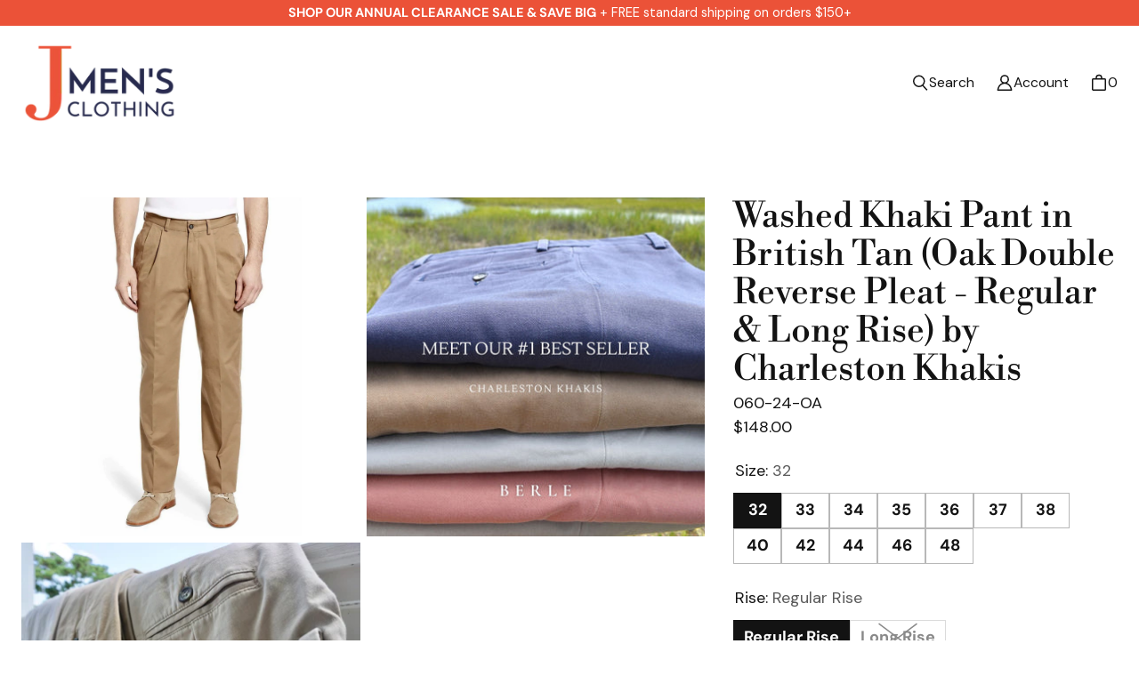

--- FILE ---
content_type: text/html; charset=utf-8
request_url: https://jmensclothing.com/products/washed-khaki-pant-in-british-tan-oak-double-reverse-pleat-by-charleston-khakis
body_size: 98237
content:
<!DOCTYPE html>
<html class="no-js no-touch" lang="en">

<head>
  <meta charset="utf-8">
  <meta name="viewport" content="width=device-width,initial-scale=1">
  <meta name="theme-color" content="">
  <link rel="canonical" href="https://jmensclothing.com/products/washed-khaki-pant-in-british-tan-oak-double-reverse-pleat-by-charleston-khakis">
  <link rel="preconnect" href="https://cdn.shopify.com" crossorigin>

  
    <link rel="preconnect" href="https://fonts.shopifycdn.com" crossorigin>
  

  <link rel="preload" href="//jmensclothing.com/cdn/shop/t/80/assets/core.css?v=101876428703380345701759333815" as="style" crossorigin>
  <link rel="preload" href="//jmensclothing.com/cdn/shop/t/80/assets/components.css?v=119207367071560051841759333814" as="style" crossorigin>

  
    <meta name="description" content="For some men, khakis are a near-daily part of their wardrobe. Suitable for use in many offices, khakis also look right at home as you move through the rest of your day-to-day life. For a quality pair of khaki pants that is sure to look great no matter what you’re up to, the men’s washed khakis from Berle are a smart pi" />
  

  <title>Washed Khaki Pant in British Tan (Oak Double Reverse Pleat - Regular &amp;</title>

  
  

  
    <link rel="shortcut icon" href="//jmensclothing.com/cdn/shop/files/favicon_d89d1ff8-eac6-42d4-86c9-ea6a9bde953e_32x32.png?v=1693337538" type="image/png">
  

  
  
  
  
  
  
  
  
  <meta property="og:site_name" content="J. Men&#39;s Clothing">
  <meta property="og:url" content="https://jmensclothing.com/products/washed-khaki-pant-in-british-tan-oak-double-reverse-pleat-by-charleston-khakis">
  <meta property="og:title" content="Washed Khaki Pant in British Tan (Oak Double Reverse Pleat - Regular &amp; Long Rise) by Charleston Khakis">
  <meta property="og:type" content="product">
  <meta property="og:description" content="For some men, khakis are a near-daily part of their wardrobe. Suitable for use in many offices, khakis also look right at home as you move through the rest of your day-to-day life. For a quality pair of khaki pants that is sure to look great no matter what you’re up to, the men’s washed khakis from Berle are a smart pi">
  
  
  
  
      
      
      
  
      
      
      <meta
        property="og:image"
        content="https://jmensclothing.com/cdn/shop/files/image1_5393cf33-9fd3-4c35-b3b7-6c9b3fb9c617_1200x1200.jpg?v=1693931203"
      />
      <meta
        property="og:image:secure_url"
        content="https://jmensclothing.com/cdn/shop/files/image1_5393cf33-9fd3-4c35-b3b7-6c9b3fb9c617_1200x1200.jpg?v=1693931203"
      />
      <meta property="og:image:width" content="1200" />
      <meta property="og:image:height" content="1200" />
      
      
      <meta property="og:image:alt" content="Washed Khaki Pant in British Tan (Oak Double Reverse Pleat) by Charleston Khakis" />
    
  
  
  
  
  
  
  
  
  
  
  
  
  
  
  <meta name="twitter:title" content="Washed Khaki Pant in British Tan (Oak Double Reverse Pleat - Regular &amp;">
  <meta name="twitter:description" content="For some men, khakis are a near-daily part of their wardrobe. Suitable for use in many offices, khakis also look right at home as you move through the rest of your day-to-day life. For a quality pair of khaki pants that is sure to look great no matter what you’re up to, the men’s washed khakis from Berle are a smart pi">
  
  
      
      
      
        
        
        <meta name="twitter:card" content="summary">
      
      
      <meta
        property="twitter:image"
        content="https://jmensclothing.com/cdn/shop/files/image1_5393cf33-9fd3-4c35-b3b7-6c9b3fb9c617_1200x1200_crop_center.jpg?v=1693931203"
      />
      <meta property="twitter:image:width" content="1200" />
      <meta property="twitter:image:height" content="1200" />
      
      
      <meta property="twitter:image:alt" content="Washed Khaki Pant in British Tan (Oak Double Reverse Pleat) by Charleston Khakis" />
    
  
  

  
<script src="//jmensclothing.com/cdn/shop/t/80/assets/core.js?v=31002264669899969011752537775" defer></script>
  <script src="//jmensclothing.com/cdn/shop/t/80/assets/components.js?v=17955823148332622141752537775" defer></script>
  <script>
  const boostSDAssetFileURL = "\/\/jmensclothing.com\/cdn\/shop\/t\/80\/assets\/boost_sd_assets_file_url.gif?v=19319";
  window.boostSDAssetFileURL = boostSDAssetFileURL;

  if (window.boostSDAppConfig) {
    window.boostSDAppConfig.generalSettings.custom_js_asset_url = "//jmensclothing.com/cdn/shop/t/80/assets/boost-sd-custom.js?v=162027321254822601151752537775";
    window.boostSDAppConfig.generalSettings.custom_css_asset_url = "//jmensclothing.com/cdn/shop/t/80/assets/boost-sd-custom.css?v=85692838394060225101752537775";
  }

  
</script>


  <script>window.performance && window.performance.mark && window.performance.mark('shopify.content_for_header.start');</script><meta name="google-site-verification" content="Fl6MgkPsGdwkwP1BerDPup1Uhe488-2zujy2s5kJKck">
<meta id="shopify-digital-wallet" name="shopify-digital-wallet" content="/7293763641/digital_wallets/dialog">
<meta name="shopify-checkout-api-token" content="deb13217f5c831a85e6f3510c90a0b25">
<meta id="in-context-paypal-metadata" data-shop-id="7293763641" data-venmo-supported="false" data-environment="production" data-locale="en_US" data-paypal-v4="true" data-currency="USD">
<link rel="alternate" type="application/json+oembed" href="https://jmensclothing.com/products/washed-khaki-pant-in-british-tan-oak-double-reverse-pleat-by-charleston-khakis.oembed">
<script async="async" src="/checkouts/internal/preloads.js?locale=en-US"></script>
<link rel="preconnect" href="https://shop.app" crossorigin="anonymous">
<script async="async" src="https://shop.app/checkouts/internal/preloads.js?locale=en-US&shop_id=7293763641" crossorigin="anonymous"></script>
<script id="apple-pay-shop-capabilities" type="application/json">{"shopId":7293763641,"countryCode":"US","currencyCode":"USD","merchantCapabilities":["supports3DS"],"merchantId":"gid:\/\/shopify\/Shop\/7293763641","merchantName":"J. Men's Clothing","requiredBillingContactFields":["postalAddress","email","phone"],"requiredShippingContactFields":["postalAddress","email","phone"],"shippingType":"shipping","supportedNetworks":["visa","masterCard","amex","discover","elo","jcb"],"total":{"type":"pending","label":"J. Men's Clothing","amount":"1.00"},"shopifyPaymentsEnabled":true,"supportsSubscriptions":true}</script>
<script id="shopify-features" type="application/json">{"accessToken":"deb13217f5c831a85e6f3510c90a0b25","betas":["rich-media-storefront-analytics"],"domain":"jmensclothing.com","predictiveSearch":true,"shopId":7293763641,"locale":"en"}</script>
<script>var Shopify = Shopify || {};
Shopify.shop = "timfrankclothing.myshopify.com";
Shopify.locale = "en";
Shopify.currency = {"active":"USD","rate":"1.0"};
Shopify.country = "US";
Shopify.theme = {"name":"IT WORKS! Tailor 4.0 With Tweaks","id":142812577990,"schema_name":"Tailor","schema_version":"4.0.0","theme_store_id":1457,"role":"main"};
Shopify.theme.handle = "null";
Shopify.theme.style = {"id":null,"handle":null};
Shopify.cdnHost = "jmensclothing.com/cdn";
Shopify.routes = Shopify.routes || {};
Shopify.routes.root = "/";</script>
<script type="module">!function(o){(o.Shopify=o.Shopify||{}).modules=!0}(window);</script>
<script>!function(o){function n(){var o=[];function n(){o.push(Array.prototype.slice.apply(arguments))}return n.q=o,n}var t=o.Shopify=o.Shopify||{};t.loadFeatures=n(),t.autoloadFeatures=n()}(window);</script>
<script>
  window.ShopifyPay = window.ShopifyPay || {};
  window.ShopifyPay.apiHost = "shop.app\/pay";
  window.ShopifyPay.redirectState = null;
</script>
<script id="shop-js-analytics" type="application/json">{"pageType":"product"}</script>
<script defer="defer" async type="module" src="//jmensclothing.com/cdn/shopifycloud/shop-js/modules/v2/client.init-shop-cart-sync_WVOgQShq.en.esm.js"></script>
<script defer="defer" async type="module" src="//jmensclothing.com/cdn/shopifycloud/shop-js/modules/v2/chunk.common_C_13GLB1.esm.js"></script>
<script defer="defer" async type="module" src="//jmensclothing.com/cdn/shopifycloud/shop-js/modules/v2/chunk.modal_CLfMGd0m.esm.js"></script>
<script type="module">
  await import("//jmensclothing.com/cdn/shopifycloud/shop-js/modules/v2/client.init-shop-cart-sync_WVOgQShq.en.esm.js");
await import("//jmensclothing.com/cdn/shopifycloud/shop-js/modules/v2/chunk.common_C_13GLB1.esm.js");
await import("//jmensclothing.com/cdn/shopifycloud/shop-js/modules/v2/chunk.modal_CLfMGd0m.esm.js");

  window.Shopify.SignInWithShop?.initShopCartSync?.({"fedCMEnabled":true,"windoidEnabled":true});

</script>
<script>
  window.Shopify = window.Shopify || {};
  if (!window.Shopify.featureAssets) window.Shopify.featureAssets = {};
  window.Shopify.featureAssets['shop-js'] = {"shop-cart-sync":["modules/v2/client.shop-cart-sync_DuR37GeY.en.esm.js","modules/v2/chunk.common_C_13GLB1.esm.js","modules/v2/chunk.modal_CLfMGd0m.esm.js"],"init-fed-cm":["modules/v2/client.init-fed-cm_BucUoe6W.en.esm.js","modules/v2/chunk.common_C_13GLB1.esm.js","modules/v2/chunk.modal_CLfMGd0m.esm.js"],"shop-toast-manager":["modules/v2/client.shop-toast-manager_B0JfrpKj.en.esm.js","modules/v2/chunk.common_C_13GLB1.esm.js","modules/v2/chunk.modal_CLfMGd0m.esm.js"],"init-shop-cart-sync":["modules/v2/client.init-shop-cart-sync_WVOgQShq.en.esm.js","modules/v2/chunk.common_C_13GLB1.esm.js","modules/v2/chunk.modal_CLfMGd0m.esm.js"],"shop-button":["modules/v2/client.shop-button_B_U3bv27.en.esm.js","modules/v2/chunk.common_C_13GLB1.esm.js","modules/v2/chunk.modal_CLfMGd0m.esm.js"],"init-windoid":["modules/v2/client.init-windoid_DuP9q_di.en.esm.js","modules/v2/chunk.common_C_13GLB1.esm.js","modules/v2/chunk.modal_CLfMGd0m.esm.js"],"shop-cash-offers":["modules/v2/client.shop-cash-offers_BmULhtno.en.esm.js","modules/v2/chunk.common_C_13GLB1.esm.js","modules/v2/chunk.modal_CLfMGd0m.esm.js"],"pay-button":["modules/v2/client.pay-button_CrPSEbOK.en.esm.js","modules/v2/chunk.common_C_13GLB1.esm.js","modules/v2/chunk.modal_CLfMGd0m.esm.js"],"init-customer-accounts":["modules/v2/client.init-customer-accounts_jNk9cPYQ.en.esm.js","modules/v2/client.shop-login-button_DJ5ldayH.en.esm.js","modules/v2/chunk.common_C_13GLB1.esm.js","modules/v2/chunk.modal_CLfMGd0m.esm.js"],"avatar":["modules/v2/client.avatar_BTnouDA3.en.esm.js"],"checkout-modal":["modules/v2/client.checkout-modal_pBPyh9w8.en.esm.js","modules/v2/chunk.common_C_13GLB1.esm.js","modules/v2/chunk.modal_CLfMGd0m.esm.js"],"init-shop-for-new-customer-accounts":["modules/v2/client.init-shop-for-new-customer-accounts_BUoCy7a5.en.esm.js","modules/v2/client.shop-login-button_DJ5ldayH.en.esm.js","modules/v2/chunk.common_C_13GLB1.esm.js","modules/v2/chunk.modal_CLfMGd0m.esm.js"],"init-customer-accounts-sign-up":["modules/v2/client.init-customer-accounts-sign-up_CnczCz9H.en.esm.js","modules/v2/client.shop-login-button_DJ5ldayH.en.esm.js","modules/v2/chunk.common_C_13GLB1.esm.js","modules/v2/chunk.modal_CLfMGd0m.esm.js"],"init-shop-email-lookup-coordinator":["modules/v2/client.init-shop-email-lookup-coordinator_CzjY5t9o.en.esm.js","modules/v2/chunk.common_C_13GLB1.esm.js","modules/v2/chunk.modal_CLfMGd0m.esm.js"],"shop-follow-button":["modules/v2/client.shop-follow-button_CsYC63q7.en.esm.js","modules/v2/chunk.common_C_13GLB1.esm.js","modules/v2/chunk.modal_CLfMGd0m.esm.js"],"shop-login-button":["modules/v2/client.shop-login-button_DJ5ldayH.en.esm.js","modules/v2/chunk.common_C_13GLB1.esm.js","modules/v2/chunk.modal_CLfMGd0m.esm.js"],"shop-login":["modules/v2/client.shop-login_B9ccPdmx.en.esm.js","modules/v2/chunk.common_C_13GLB1.esm.js","modules/v2/chunk.modal_CLfMGd0m.esm.js"],"lead-capture":["modules/v2/client.lead-capture_D0K_KgYb.en.esm.js","modules/v2/chunk.common_C_13GLB1.esm.js","modules/v2/chunk.modal_CLfMGd0m.esm.js"],"payment-terms":["modules/v2/client.payment-terms_BWmiNN46.en.esm.js","modules/v2/chunk.common_C_13GLB1.esm.js","modules/v2/chunk.modal_CLfMGd0m.esm.js"]};
</script>
<script>(function() {
  var isLoaded = false;
  function asyncLoad() {
    if (isLoaded) return;
    isLoaded = true;
    var urls = ["https:\/\/static.klaviyo.com\/onsite\/js\/klaviyo.js?company_id=WvALW9\u0026shop=timfrankclothing.myshopify.com"];
    for (var i = 0; i < urls.length; i++) {
      var s = document.createElement('script');
      s.type = 'text/javascript';
      s.async = true;
      s.src = urls[i];
      var x = document.getElementsByTagName('script')[0];
      x.parentNode.insertBefore(s, x);
    }
  };
  if(window.attachEvent) {
    window.attachEvent('onload', asyncLoad);
  } else {
    window.addEventListener('load', asyncLoad, false);
  }
})();</script>
<script id="__st">var __st={"a":7293763641,"offset":-18000,"reqid":"fc359fc7-de43-405a-aa2b-bd853e4d90a0-1769693758","pageurl":"jmensclothing.com\/products\/washed-khaki-pant-in-british-tan-oak-double-reverse-pleat-by-charleston-khakis","u":"dbd9e0b42aa3","p":"product","rtyp":"product","rid":7821196689606};</script>
<script>window.ShopifyPaypalV4VisibilityTracking = true;</script>
<script id="captcha-bootstrap">!function(){'use strict';const t='contact',e='account',n='new_comment',o=[[t,t],['blogs',n],['comments',n],[t,'customer']],c=[[e,'customer_login'],[e,'guest_login'],[e,'recover_customer_password'],[e,'create_customer']],r=t=>t.map((([t,e])=>`form[action*='/${t}']:not([data-nocaptcha='true']) input[name='form_type'][value='${e}']`)).join(','),a=t=>()=>t?[...document.querySelectorAll(t)].map((t=>t.form)):[];function s(){const t=[...o],e=r(t);return a(e)}const i='password',u='form_key',d=['recaptcha-v3-token','g-recaptcha-response','h-captcha-response',i],f=()=>{try{return window.sessionStorage}catch{return}},m='__shopify_v',_=t=>t.elements[u];function p(t,e,n=!1){try{const o=window.sessionStorage,c=JSON.parse(o.getItem(e)),{data:r}=function(t){const{data:e,action:n}=t;return t[m]||n?{data:e,action:n}:{data:t,action:n}}(c);for(const[e,n]of Object.entries(r))t.elements[e]&&(t.elements[e].value=n);n&&o.removeItem(e)}catch(o){console.error('form repopulation failed',{error:o})}}const l='form_type',E='cptcha';function T(t){t.dataset[E]=!0}const w=window,h=w.document,L='Shopify',v='ce_forms',y='captcha';let A=!1;((t,e)=>{const n=(g='f06e6c50-85a8-45c8-87d0-21a2b65856fe',I='https://cdn.shopify.com/shopifycloud/storefront-forms-hcaptcha/ce_storefront_forms_captcha_hcaptcha.v1.5.2.iife.js',D={infoText:'Protected by hCaptcha',privacyText:'Privacy',termsText:'Terms'},(t,e,n)=>{const o=w[L][v],c=o.bindForm;if(c)return c(t,g,e,D).then(n);var r;o.q.push([[t,g,e,D],n]),r=I,A||(h.body.append(Object.assign(h.createElement('script'),{id:'captcha-provider',async:!0,src:r})),A=!0)});var g,I,D;w[L]=w[L]||{},w[L][v]=w[L][v]||{},w[L][v].q=[],w[L][y]=w[L][y]||{},w[L][y].protect=function(t,e){n(t,void 0,e),T(t)},Object.freeze(w[L][y]),function(t,e,n,w,h,L){const[v,y,A,g]=function(t,e,n){const i=e?o:[],u=t?c:[],d=[...i,...u],f=r(d),m=r(i),_=r(d.filter((([t,e])=>n.includes(e))));return[a(f),a(m),a(_),s()]}(w,h,L),I=t=>{const e=t.target;return e instanceof HTMLFormElement?e:e&&e.form},D=t=>v().includes(t);t.addEventListener('submit',(t=>{const e=I(t);if(!e)return;const n=D(e)&&!e.dataset.hcaptchaBound&&!e.dataset.recaptchaBound,o=_(e),c=g().includes(e)&&(!o||!o.value);(n||c)&&t.preventDefault(),c&&!n&&(function(t){try{if(!f())return;!function(t){const e=f();if(!e)return;const n=_(t);if(!n)return;const o=n.value;o&&e.removeItem(o)}(t);const e=Array.from(Array(32),(()=>Math.random().toString(36)[2])).join('');!function(t,e){_(t)||t.append(Object.assign(document.createElement('input'),{type:'hidden',name:u})),t.elements[u].value=e}(t,e),function(t,e){const n=f();if(!n)return;const o=[...t.querySelectorAll(`input[type='${i}']`)].map((({name:t})=>t)),c=[...d,...o],r={};for(const[a,s]of new FormData(t).entries())c.includes(a)||(r[a]=s);n.setItem(e,JSON.stringify({[m]:1,action:t.action,data:r}))}(t,e)}catch(e){console.error('failed to persist form',e)}}(e),e.submit())}));const S=(t,e)=>{t&&!t.dataset[E]&&(n(t,e.some((e=>e===t))),T(t))};for(const o of['focusin','change'])t.addEventListener(o,(t=>{const e=I(t);D(e)&&S(e,y())}));const B=e.get('form_key'),M=e.get(l),P=B&&M;t.addEventListener('DOMContentLoaded',(()=>{const t=y();if(P)for(const e of t)e.elements[l].value===M&&p(e,B);[...new Set([...A(),...v().filter((t=>'true'===t.dataset.shopifyCaptcha))])].forEach((e=>S(e,t)))}))}(h,new URLSearchParams(w.location.search),n,t,e,['guest_login'])})(!0,!0)}();</script>
<script integrity="sha256-4kQ18oKyAcykRKYeNunJcIwy7WH5gtpwJnB7kiuLZ1E=" data-source-attribution="shopify.loadfeatures" defer="defer" src="//jmensclothing.com/cdn/shopifycloud/storefront/assets/storefront/load_feature-a0a9edcb.js" crossorigin="anonymous"></script>
<script crossorigin="anonymous" defer="defer" src="//jmensclothing.com/cdn/shopifycloud/storefront/assets/shopify_pay/storefront-65b4c6d7.js?v=20250812"></script>
<script data-source-attribution="shopify.dynamic_checkout.dynamic.init">var Shopify=Shopify||{};Shopify.PaymentButton=Shopify.PaymentButton||{isStorefrontPortableWallets:!0,init:function(){window.Shopify.PaymentButton.init=function(){};var t=document.createElement("script");t.src="https://jmensclothing.com/cdn/shopifycloud/portable-wallets/latest/portable-wallets.en.js",t.type="module",document.head.appendChild(t)}};
</script>
<script data-source-attribution="shopify.dynamic_checkout.buyer_consent">
  function portableWalletsHideBuyerConsent(e){var t=document.getElementById("shopify-buyer-consent"),n=document.getElementById("shopify-subscription-policy-button");t&&n&&(t.classList.add("hidden"),t.setAttribute("aria-hidden","true"),n.removeEventListener("click",e))}function portableWalletsShowBuyerConsent(e){var t=document.getElementById("shopify-buyer-consent"),n=document.getElementById("shopify-subscription-policy-button");t&&n&&(t.classList.remove("hidden"),t.removeAttribute("aria-hidden"),n.addEventListener("click",e))}window.Shopify?.PaymentButton&&(window.Shopify.PaymentButton.hideBuyerConsent=portableWalletsHideBuyerConsent,window.Shopify.PaymentButton.showBuyerConsent=portableWalletsShowBuyerConsent);
</script>
<script data-source-attribution="shopify.dynamic_checkout.cart.bootstrap">document.addEventListener("DOMContentLoaded",(function(){function t(){return document.querySelector("shopify-accelerated-checkout-cart, shopify-accelerated-checkout")}if(t())Shopify.PaymentButton.init();else{new MutationObserver((function(e,n){t()&&(Shopify.PaymentButton.init(),n.disconnect())})).observe(document.body,{childList:!0,subtree:!0})}}));
</script>
<link id="shopify-accelerated-checkout-styles" rel="stylesheet" media="screen" href="https://jmensclothing.com/cdn/shopifycloud/portable-wallets/latest/accelerated-checkout-backwards-compat.css" crossorigin="anonymous">
<style id="shopify-accelerated-checkout-cart">
        #shopify-buyer-consent {
  margin-top: 1em;
  display: inline-block;
  width: 100%;
}

#shopify-buyer-consent.hidden {
  display: none;
}

#shopify-subscription-policy-button {
  background: none;
  border: none;
  padding: 0;
  text-decoration: underline;
  font-size: inherit;
  cursor: pointer;
}

#shopify-subscription-policy-button::before {
  box-shadow: none;
}

      </style>

<script>window.performance && window.performance.mark && window.performance.mark('shopify.content_for_header.end');</script>

  
  <script>
    window.PXUTheme = window.PXUTheme || {};
  
    window.PXUTheme.money_format = "${{amount}}";
  
    window.PXUTheme.context = {
      shop: {
        id: 7293763641,
      },
      "product": {"id":7821196689606,"title":"Washed Khaki Pant in British Tan (Oak Double Reverse Pleat - Regular \u0026 Long Rise) by Charleston Khakis","handle":"washed-khaki-pant-in-british-tan-oak-double-reverse-pleat-by-charleston-khakis","description":"\u003cp\u003eFor some men, khakis are a near-daily part of their wardrobe. Suitable for use in many offices, khakis also look right at home as you move through the rest of your day-to-day life. For a quality pair of khaki pants that is sure to look great no matter what you’re up to, the men’s washed khakis from Berle are a smart pick. While they are called ‘khakis’, these pants are actually offered in a variety of colors.\u003c\/p\u003e\n\u003cp\u003e\u003cstrong\u003eROUND OUT YOUR WARDROBE\u003cbr\u003e\u003c\/strong\u003eMost likely, Charleston Khakis' washed khakis are not going to be the fanciest pair of pants hanging in your closet. And that’s okay. A well-dressed gentleman knows that diversity is important in a wardrobe. Add a pair of two of washed khakis to the rest of your apparel, and you will have the right choices available for virtually any situation.\u003c\/p\u003e\n\u003cp\u003eCrafted with detail in Charleston Khakis' Oak fit, a relaxed fit double reverse pleat trouser with a regular rise (11 1\/2\") or long rise (12 1\/4\").\u003cbr\u003e\u003c\/p\u003e\n\u003cp\u003e\u003cstrong\u003eFEATURES:\u003c\/strong\u003e\u003c\/p\u003e\n\u003cul\u003e\n\u003cli\u003eCombed Cotton Casual Khaki\u003c\/li\u003e\n\u003cli\u003eDouble Reverse Pleat\u003c\/li\u003e\n\u003cli\u003eRegular Rise \u003cspan\u003e(11 1\/2\") or Long Rise (12 1\/4\").\u003c\/span\u003e\n\u003c\/li\u003e\n\u003cli\u003e\n\u003cspan\u003eRelax \u003c\/span\u003eFit: Sits Straight on the Hips and Thighs\u003c\/li\u003e\n\u003cli\u003e\u003cspan\u003eEnzyme, Silicone Washed\u003c\/span\u003e\u003c\/li\u003e\n\u003cli\u003eDeep Side Pockets\u003c\/li\u003e\n\u003cli\u003eWatch Pocket\u003c\/li\u003e\n\u003cli\u003e\u003cspan\u003eFabric Weight: 8.5 oz.\u003c\/span\u003e\u003c\/li\u003e\n\u003cli\u003e100% Cotton\u003c\/li\u003e\n\u003cli\u003eUnfinished Bottom\u003c\/li\u003e\n\u003c\/ul\u003e\n\u003cp\u003e\u003cstrong\u003eOAK PLEATED MODEL - RELAXED FIT MEASUREMENTS:\u003c\/strong\u003e\u003c\/p\u003e\n\u003cul\u003e\n\u003cli\u003eDouble Reverse Pleat\u003c\/li\u003e\n\u003cli\u003eREGULAR RISE: 11 1\/2″ (measured from the top of the waistband to the crotch seam)\u003c\/li\u003e\n\u003cli\u003eLONG RISE: 12 1\/4″ (measured from the top of the waistband to the crotch seam)\u003c\/li\u003e\n\u003cli\u003eTHIGH: 29\"\u003c\/li\u003e\n\u003cli\u003eKNEE : 22\"\u003c\/li\u003e\n\u003cli\u003eBOTTOM : 18″\u003c\/li\u003e\n\u003cli\u003eSizing is based on a pant size 34, regular rise\u003c\/li\u003e\n\u003c\/ul\u003e\n\u003cul\u003e\u003c\/ul\u003e\n\u003cul\u003e\u003c\/ul\u003e\n\u003cul\u003e\u003c\/ul\u003e\n\u003cul\u003e\u003c\/ul\u003e\n\u003cul\u003e\u003c\/ul\u003e","published_at":"2023-09-04T16:08:55-04:00","created_at":"2023-09-04T16:08:39-04:00","vendor":"Charleston Khakis","type":"Pants","tags":["brand:Charleston Khakis","Casual Pants","CKFit:Oak Fit","CKFit:Relaxed Fit","color:brown","material:cotton","men","mens","pantfit:Relaxed Fit","pantrise:long rise","pantrise:regular rise","Pants","pantstyle:pleated","pattern:solids","Pleated"],"price":14800,"price_min":14800,"price_max":14800,"available":true,"price_varies":false,"compare_at_price":null,"compare_at_price_min":0,"compare_at_price_max":0,"compare_at_price_varies":false,"variants":[{"id":42792607580358,"title":"32 \/ Regular Rise","option1":"32","option2":"Regular Rise","option3":null,"sku":"060-24-OA","requires_shipping":true,"taxable":true,"featured_image":null,"available":true,"name":"Washed Khaki Pant in British Tan (Oak Double Reverse Pleat - Regular \u0026 Long Rise) by Charleston Khakis - 32 \/ Regular Rise","public_title":"32 \/ Regular Rise","options":["32","Regular Rise"],"price":14800,"weight":907,"compare_at_price":null,"inventory_management":"shopify","barcode":null,"requires_selling_plan":false,"selling_plan_allocations":[]},{"id":42792607613126,"title":"33 \/ Regular Rise","option1":"33","option2":"Regular Rise","option3":null,"sku":"060-24-OA","requires_shipping":true,"taxable":true,"featured_image":null,"available":true,"name":"Washed Khaki Pant in British Tan (Oak Double Reverse Pleat - Regular \u0026 Long Rise) by Charleston Khakis - 33 \/ Regular Rise","public_title":"33 \/ Regular Rise","options":["33","Regular Rise"],"price":14800,"weight":907,"compare_at_price":null,"inventory_management":"shopify","barcode":null,"requires_selling_plan":false,"selling_plan_allocations":[]},{"id":42792607645894,"title":"34 \/ Regular Rise","option1":"34","option2":"Regular Rise","option3":null,"sku":"060-24-OA","requires_shipping":true,"taxable":true,"featured_image":null,"available":true,"name":"Washed Khaki Pant in British Tan (Oak Double Reverse Pleat - Regular \u0026 Long Rise) by Charleston Khakis - 34 \/ Regular Rise","public_title":"34 \/ Regular Rise","options":["34","Regular Rise"],"price":14800,"weight":907,"compare_at_price":null,"inventory_management":"shopify","barcode":null,"requires_selling_plan":false,"selling_plan_allocations":[]},{"id":42792607678662,"title":"35 \/ Regular Rise","option1":"35","option2":"Regular Rise","option3":null,"sku":"060-24-OA","requires_shipping":true,"taxable":true,"featured_image":null,"available":true,"name":"Washed Khaki Pant in British Tan (Oak Double Reverse Pleat - Regular \u0026 Long Rise) by Charleston Khakis - 35 \/ Regular Rise","public_title":"35 \/ Regular Rise","options":["35","Regular Rise"],"price":14800,"weight":907,"compare_at_price":null,"inventory_management":"shopify","barcode":null,"requires_selling_plan":false,"selling_plan_allocations":[]},{"id":42792607711430,"title":"36 \/ Regular Rise","option1":"36","option2":"Regular Rise","option3":null,"sku":"060-24-OA","requires_shipping":true,"taxable":true,"featured_image":null,"available":true,"name":"Washed Khaki Pant in British Tan (Oak Double Reverse Pleat - Regular \u0026 Long Rise) by Charleston Khakis - 36 \/ Regular Rise","public_title":"36 \/ Regular Rise","options":["36","Regular Rise"],"price":14800,"weight":907,"compare_at_price":null,"inventory_management":"shopify","barcode":null,"requires_selling_plan":false,"selling_plan_allocations":[]},{"id":44640114442438,"title":"36 \/ Long Rise","option1":"36","option2":"Long Rise","option3":null,"sku":"060-24-OA LONG","requires_shipping":true,"taxable":true,"featured_image":null,"available":true,"name":"Washed Khaki Pant in British Tan (Oak Double Reverse Pleat - Regular \u0026 Long Rise) by Charleston Khakis - 36 \/ Long Rise","public_title":"36 \/ Long Rise","options":["36","Long Rise"],"price":14800,"weight":907,"compare_at_price":null,"inventory_management":"shopify","barcode":"","requires_selling_plan":false,"selling_plan_allocations":[]},{"id":42792607744198,"title":"37 \/ Regular Rise","option1":"37","option2":"Regular Rise","option3":null,"sku":"060-24-OA","requires_shipping":true,"taxable":true,"featured_image":null,"available":true,"name":"Washed Khaki Pant in British Tan (Oak Double Reverse Pleat - Regular \u0026 Long Rise) by Charleston Khakis - 37 \/ Regular Rise","public_title":"37 \/ Regular Rise","options":["37","Regular Rise"],"price":14800,"weight":907,"compare_at_price":null,"inventory_management":"shopify","barcode":null,"requires_selling_plan":false,"selling_plan_allocations":[]},{"id":42792607776966,"title":"38 \/ Regular Rise","option1":"38","option2":"Regular Rise","option3":null,"sku":"060-24-OA","requires_shipping":true,"taxable":true,"featured_image":null,"available":true,"name":"Washed Khaki Pant in British Tan (Oak Double Reverse Pleat - Regular \u0026 Long Rise) by Charleston Khakis - 38 \/ Regular Rise","public_title":"38 \/ Regular Rise","options":["38","Regular Rise"],"price":14800,"weight":907,"compare_at_price":null,"inventory_management":"shopify","barcode":null,"requires_selling_plan":false,"selling_plan_allocations":[]},{"id":44640114475206,"title":"38 \/ Long Rise","option1":"38","option2":"Long Rise","option3":null,"sku":"060-24-OA LONG","requires_shipping":true,"taxable":true,"featured_image":null,"available":true,"name":"Washed Khaki Pant in British Tan (Oak Double Reverse Pleat - Regular \u0026 Long Rise) by Charleston Khakis - 38 \/ Long Rise","public_title":"38 \/ Long Rise","options":["38","Long Rise"],"price":14800,"weight":907,"compare_at_price":null,"inventory_management":"shopify","barcode":"","requires_selling_plan":false,"selling_plan_allocations":[]},{"id":42792607809734,"title":"40 \/ Regular Rise","option1":"40","option2":"Regular Rise","option3":null,"sku":"060-24-OA","requires_shipping":true,"taxable":true,"featured_image":null,"available":true,"name":"Washed Khaki Pant in British Tan (Oak Double Reverse Pleat - Regular \u0026 Long Rise) by Charleston Khakis - 40 \/ Regular Rise","public_title":"40 \/ Regular Rise","options":["40","Regular Rise"],"price":14800,"weight":907,"compare_at_price":null,"inventory_management":"shopify","barcode":null,"requires_selling_plan":false,"selling_plan_allocations":[]},{"id":44640114507974,"title":"40 \/ Long Rise","option1":"40","option2":"Long Rise","option3":null,"sku":"060-24-OA LONG","requires_shipping":true,"taxable":true,"featured_image":null,"available":true,"name":"Washed Khaki Pant in British Tan (Oak Double Reverse Pleat - Regular \u0026 Long Rise) by Charleston Khakis - 40 \/ Long Rise","public_title":"40 \/ Long Rise","options":["40","Long Rise"],"price":14800,"weight":907,"compare_at_price":null,"inventory_management":"shopify","barcode":"","requires_selling_plan":false,"selling_plan_allocations":[]},{"id":42792607842502,"title":"42 \/ Regular Rise","option1":"42","option2":"Regular Rise","option3":null,"sku":"060-24-OA","requires_shipping":true,"taxable":true,"featured_image":null,"available":true,"name":"Washed Khaki Pant in British Tan (Oak Double Reverse Pleat - Regular \u0026 Long Rise) by Charleston Khakis - 42 \/ Regular Rise","public_title":"42 \/ Regular Rise","options":["42","Regular Rise"],"price":14800,"weight":907,"compare_at_price":null,"inventory_management":"shopify","barcode":null,"requires_selling_plan":false,"selling_plan_allocations":[]},{"id":44640114573510,"title":"42 \/ Long Rise","option1":"42","option2":"Long Rise","option3":null,"sku":"060-24-OA LONG","requires_shipping":true,"taxable":true,"featured_image":null,"available":true,"name":"Washed Khaki Pant in British Tan (Oak Double Reverse Pleat - Regular \u0026 Long Rise) by Charleston Khakis - 42 \/ Long Rise","public_title":"42 \/ Long Rise","options":["42","Long Rise"],"price":14800,"weight":907,"compare_at_price":null,"inventory_management":"shopify","barcode":"","requires_selling_plan":false,"selling_plan_allocations":[]},{"id":42792607875270,"title":"44 \/ Regular Rise","option1":"44","option2":"Regular Rise","option3":null,"sku":"060-24-OA","requires_shipping":true,"taxable":true,"featured_image":null,"available":true,"name":"Washed Khaki Pant in British Tan (Oak Double Reverse Pleat - Regular \u0026 Long Rise) by Charleston Khakis - 44 \/ Regular Rise","public_title":"44 \/ Regular Rise","options":["44","Regular Rise"],"price":14800,"weight":907,"compare_at_price":null,"inventory_management":"shopify","barcode":null,"requires_selling_plan":false,"selling_plan_allocations":[]},{"id":44640114606278,"title":"44 \/ Long Rise","option1":"44","option2":"Long Rise","option3":null,"sku":"060-24-OA LONG","requires_shipping":true,"taxable":true,"featured_image":null,"available":true,"name":"Washed Khaki Pant in British Tan (Oak Double Reverse Pleat - Regular \u0026 Long Rise) by Charleston Khakis - 44 \/ Long Rise","public_title":"44 \/ Long Rise","options":["44","Long Rise"],"price":14800,"weight":907,"compare_at_price":null,"inventory_management":"shopify","barcode":"","requires_selling_plan":false,"selling_plan_allocations":[]},{"id":42792607908038,"title":"46 \/ Regular Rise","option1":"46","option2":"Regular Rise","option3":null,"sku":"060-24-OA","requires_shipping":true,"taxable":true,"featured_image":null,"available":true,"name":"Washed Khaki Pant in British Tan (Oak Double Reverse Pleat - Regular \u0026 Long Rise) by Charleston Khakis - 46 \/ Regular Rise","public_title":"46 \/ Regular Rise","options":["46","Regular Rise"],"price":14800,"weight":907,"compare_at_price":null,"inventory_management":"shopify","barcode":null,"requires_selling_plan":false,"selling_plan_allocations":[]},{"id":44640114213062,"title":"48 \/ Regular Rise","option1":"48","option2":"Regular Rise","option3":null,"sku":"060-24-OA","requires_shipping":true,"taxable":true,"featured_image":null,"available":true,"name":"Washed Khaki Pant in British Tan (Oak Double Reverse Pleat - Regular \u0026 Long Rise) by Charleston Khakis - 48 \/ Regular Rise","public_title":"48 \/ Regular Rise","options":["48","Regular Rise"],"price":14800,"weight":907,"compare_at_price":null,"inventory_management":"shopify","barcode":"","requires_selling_plan":false,"selling_plan_allocations":[]},{"id":44640114639046,"title":"46 \/ Long Rise","option1":"46","option2":"Long Rise","option3":null,"sku":"060-24-OA LONG","requires_shipping":true,"taxable":true,"featured_image":null,"available":true,"name":"Washed Khaki Pant in British Tan (Oak Double Reverse Pleat - Regular \u0026 Long Rise) by Charleston Khakis - 46 \/ Long Rise","public_title":"46 \/ Long Rise","options":["46","Long Rise"],"price":14800,"weight":907,"compare_at_price":null,"inventory_management":"shopify","barcode":"","requires_selling_plan":false,"selling_plan_allocations":[]},{"id":44640114671814,"title":"48 \/ Long Rise","option1":"48","option2":"Long Rise","option3":null,"sku":"060-24-OA LONG","requires_shipping":true,"taxable":true,"featured_image":null,"available":true,"name":"Washed Khaki Pant in British Tan (Oak Double Reverse Pleat - Regular \u0026 Long Rise) by Charleston Khakis - 48 \/ Long Rise","public_title":"48 \/ Long Rise","options":["48","Long Rise"],"price":14800,"weight":907,"compare_at_price":null,"inventory_management":"shopify","barcode":"","requires_selling_plan":false,"selling_plan_allocations":[]}],"images":["\/\/jmensclothing.com\/cdn\/shop\/files\/image1_5393cf33-9fd3-4c35-b3b7-6c9b3fb9c617.jpg?v=1693931203","\/\/jmensclothing.com\/cdn\/shop\/files\/363350701_773495378112371_1781932992478649963_n_11ebeb4d-bb17-4833-bfb9-1ea7e62ea924.jpg?v=1693931204","\/\/jmensclothing.com\/cdn\/shop\/files\/331572157_507279151480754_2640098276799492457_n_7c1386f3-827f-4eab-afae-f934c7d3ce81.jpg?v=1693931205"],"featured_image":"\/\/jmensclothing.com\/cdn\/shop\/files\/image1_5393cf33-9fd3-4c35-b3b7-6c9b3fb9c617.jpg?v=1693931203","options":["Size","Rise"],"media":[{"alt":"Washed Khaki Pant in British Tan (Oak Double Reverse Pleat) by Charleston Khakis","id":28497605165254,"position":1,"preview_image":{"aspect_ratio":1.0,"height":1869,"width":1869,"src":"\/\/jmensclothing.com\/cdn\/shop\/files\/image1_5393cf33-9fd3-4c35-b3b7-6c9b3fb9c617.jpg?v=1693931203"},"aspect_ratio":1.0,"height":1869,"media_type":"image","src":"\/\/jmensclothing.com\/cdn\/shop\/files\/image1_5393cf33-9fd3-4c35-b3b7-6c9b3fb9c617.jpg?v=1693931203","width":1869},{"alt":"Washed Khaki Pant in British Tan (Oak Double Reverse Pleat) by Charleston Khakis","id":28499484410054,"position":2,"preview_image":{"aspect_ratio":1.0,"height":1080,"width":1080,"src":"\/\/jmensclothing.com\/cdn\/shop\/files\/363350701_773495378112371_1781932992478649963_n_11ebeb4d-bb17-4833-bfb9-1ea7e62ea924.jpg?v=1693931204"},"aspect_ratio":1.0,"height":1080,"media_type":"image","src":"\/\/jmensclothing.com\/cdn\/shop\/files\/363350701_773495378112371_1781932992478649963_n_11ebeb4d-bb17-4833-bfb9-1ea7e62ea924.jpg?v=1693931204","width":1080},{"alt":"Washed Khaki Pant in British Tan (Oak Double Reverse Pleat) by Charleston Khakis","id":28499486474438,"position":3,"preview_image":{"aspect_ratio":1.496,"height":722,"width":1080,"src":"\/\/jmensclothing.com\/cdn\/shop\/files\/331572157_507279151480754_2640098276799492457_n_7c1386f3-827f-4eab-afae-f934c7d3ce81.jpg?v=1693931205"},"aspect_ratio":1.496,"height":722,"media_type":"image","src":"\/\/jmensclothing.com\/cdn\/shop\/files\/331572157_507279151480754_2640098276799492457_n_7c1386f3-827f-4eab-afae-f934c7d3ce81.jpg?v=1693931205","width":1080}],"requires_selling_plan":false,"selling_plan_groups":[],"content":"\u003cp\u003eFor some men, khakis are a near-daily part of their wardrobe. Suitable for use in many offices, khakis also look right at home as you move through the rest of your day-to-day life. For a quality pair of khaki pants that is sure to look great no matter what you’re up to, the men’s washed khakis from Berle are a smart pick. While they are called ‘khakis’, these pants are actually offered in a variety of colors.\u003c\/p\u003e\n\u003cp\u003e\u003cstrong\u003eROUND OUT YOUR WARDROBE\u003cbr\u003e\u003c\/strong\u003eMost likely, Charleston Khakis' washed khakis are not going to be the fanciest pair of pants hanging in your closet. And that’s okay. A well-dressed gentleman knows that diversity is important in a wardrobe. Add a pair of two of washed khakis to the rest of your apparel, and you will have the right choices available for virtually any situation.\u003c\/p\u003e\n\u003cp\u003eCrafted with detail in Charleston Khakis' Oak fit, a relaxed fit double reverse pleat trouser with a regular rise (11 1\/2\") or long rise (12 1\/4\").\u003cbr\u003e\u003c\/p\u003e\n\u003cp\u003e\u003cstrong\u003eFEATURES:\u003c\/strong\u003e\u003c\/p\u003e\n\u003cul\u003e\n\u003cli\u003eCombed Cotton Casual Khaki\u003c\/li\u003e\n\u003cli\u003eDouble Reverse Pleat\u003c\/li\u003e\n\u003cli\u003eRegular Rise \u003cspan\u003e(11 1\/2\") or Long Rise (12 1\/4\").\u003c\/span\u003e\n\u003c\/li\u003e\n\u003cli\u003e\n\u003cspan\u003eRelax \u003c\/span\u003eFit: Sits Straight on the Hips and Thighs\u003c\/li\u003e\n\u003cli\u003e\u003cspan\u003eEnzyme, Silicone Washed\u003c\/span\u003e\u003c\/li\u003e\n\u003cli\u003eDeep Side Pockets\u003c\/li\u003e\n\u003cli\u003eWatch Pocket\u003c\/li\u003e\n\u003cli\u003e\u003cspan\u003eFabric Weight: 8.5 oz.\u003c\/span\u003e\u003c\/li\u003e\n\u003cli\u003e100% Cotton\u003c\/li\u003e\n\u003cli\u003eUnfinished Bottom\u003c\/li\u003e\n\u003c\/ul\u003e\n\u003cp\u003e\u003cstrong\u003eOAK PLEATED MODEL - RELAXED FIT MEASUREMENTS:\u003c\/strong\u003e\u003c\/p\u003e\n\u003cul\u003e\n\u003cli\u003eDouble Reverse Pleat\u003c\/li\u003e\n\u003cli\u003eREGULAR RISE: 11 1\/2″ (measured from the top of the waistband to the crotch seam)\u003c\/li\u003e\n\u003cli\u003eLONG RISE: 12 1\/4″ (measured from the top of the waistband to the crotch seam)\u003c\/li\u003e\n\u003cli\u003eTHIGH: 29\"\u003c\/li\u003e\n\u003cli\u003eKNEE : 22\"\u003c\/li\u003e\n\u003cli\u003eBOTTOM : 18″\u003c\/li\u003e\n\u003cli\u003eSizing is based on a pant size 34, regular rise\u003c\/li\u003e\n\u003c\/ul\u003e\n\u003cul\u003e\u003c\/ul\u003e\n\u003cul\u003e\u003c\/ul\u003e\n\u003cul\u003e\u003c\/ul\u003e\n\u003cul\u003e\u003c\/ul\u003e\n\u003cul\u003e\u003c\/ul\u003e"},
      
      
      "cart": {"note":null,"attributes":{},"original_total_price":0,"total_price":0,"total_discount":0,"total_weight":0.0,"item_count":0,"items":[],"requires_shipping":false,"currency":"USD","items_subtotal_price":0,"cart_level_discount_applications":[],"checkout_charge_amount":0},
      
      
      "collections": [{"id":325616599238,"handle":"6-east-by-ballin","title":"6 East by Ballin","updated_at":"2026-01-22T07:07:29-05:00","body_html":"\u003cdiv style=\"text-align: left;\"\u003e6 East is Ballin’s luxury collection for the man who knows that the right trousers can define a look. Tailored in Canada using superior European fabrics. Discover what happens when everyday wear meets extraordinary craftsmanship.\u003c\/div\u003e\n\u003cdiv style=\"text-align: left;\"\u003e\u003c\/div\u003e\n\u003ch3 style=\"text-align: center;\"\u003eCHOOSE YOUR FIT:  \u003cbr\u003e\u003cbr\u003e\u003cspan style=\"color: rgb(45, 11, 214);\"\u003e\u003cspan style=\"text-decoration: underline;\"\u003e\u003ca href=\"https:\/\/jmensclothing.com\/collections\/6-east-by-ballin?pf_t_fit=ballinfit%3Atraditional%20fit\" title=\"Traditional Fit 6 East by Ballin Trousers\"\u003e\u003cspan style=\"text-decoration-thickness: initial; text-decoration-style: initial; text-decoration-color: initial;\"\u003eTraditional Fit\u003c\/span\u003e\u003c\/a\u003e\u003ca href=\"https:\/\/jmensclothing.com\/collections\/ballin?_=pf\u0026amp;pf_t_fit=ballinfit%3Atraditional%20fit\" title=\"Traditional Fit Ballin Trousers\" style=\"color: rgb(45, 11, 214); text-decoration: underline;\"\u003e\u003c\/a\u003e\u003c\/span\u003e      \u003ca href=\"https:\/\/jmensclothing.com\/collections\/6-east-by-ballin?pf_t_fit=ballinfit%3A%20modern%20fit\" title=\"6 East by Ballin Modern Fit Trousers\"\u003e\u003cspan style=\"text-decoration: underline;\"\u003e\u003cspan style=\"text-decoration-thickness: initial; text-decoration-style: initial; text-decoration-color: initial;\"\u003eModern Fit\u003c\/span\u003e\u003c\/span\u003e\u003c\/a\u003e\u003c\/span\u003e\n\u003c\/h3\u003e","published_at":"2025-08-09T17:40:14-04:00","sort_order":"best-selling","template_suffix":"","disjunctive":false,"rules":[{"column":"tag","relation":"equals","condition":"6 East"}],"published_scope":"web","image":{"created_at":"2025-08-09T17:56:36-04:00","alt":null,"width":1900,"height":1069,"src":"\/\/jmensclothing.com\/cdn\/shop\/collections\/image1_899db6ac-6181-461d-80c2-f1dbec6e5aa1.jpg?v=1754776596"}},{"id":43965382713,"handle":"accessories","title":"Accessories","updated_at":"2026-01-29T07:06:36-05:00","body_html":"","published_at":"2018-05-21T12:46:39-04:00","sort_order":"created-desc","template_suffix":"","disjunctive":true,"rules":[{"column":"tag","relation":"equals","condition":"Accessories"}],"published_scope":"web","image":{"created_at":"2023-07-06T15:35:06-04:00","alt":null,"width":1900,"height":1069,"src":"\/\/jmensclothing.com\/cdn\/shop\/collections\/image1_ae7ec612-d98b-4530-ab67-3a9d583780a8.jpg?v=1688672107"}},{"id":74160308281,"handle":"alan-payne-footwear","title":"Alan Payne Footwear","updated_at":"2026-01-26T07:06:53-05:00","body_html":"\u003cdiv style=\"text-align: left;\"\u003eFrom casual styles to formal, Alan Payne Footwear presents a line of handmade shoes for every occasion. Hand crafting shoes from materials from basic leathers to exotics, they create shoes that are both stylish and timeless.\u003c\/div\u003e","published_at":"2018-09-13T16:09:17-04:00","sort_order":"manual","template_suffix":"","disjunctive":false,"rules":[{"column":"vendor","relation":"equals","condition":"Alan Payne Footwear"}],"published_scope":"web","image":{"created_at":"2023-07-06T14:59:26-04:00","alt":"Alan Payne Shoes","width":1900,"height":1069,"src":"\/\/jmensclothing.com\/cdn\/shop\/collections\/image1.jpg?v=1688670374"}},{"id":285708189894,"handle":"alashan-cashmere","title":"Alashan Cashmere","updated_at":"2026-01-13T07:07:21-05:00","body_html":"\u003cdiv style=\"text-align: left;\"\u003e\u003cspan\u003eWelcome to Alashan. Indulge yourself in complete luxury with cashmere from Mongolia, the region home to the world's finest cashmere. Alashan Cashmere are known for their vast variety of styles \u0026amp; colors.\u003c\/span\u003e\u003c\/div\u003e","published_at":"2022-04-14T10:30:50-04:00","sort_order":"best-selling","template_suffix":"","disjunctive":false,"rules":[{"column":"vendor","relation":"equals","condition":"Alashan Cashmere"}],"published_scope":"web","image":{"created_at":"2023-07-06T15:36:44-04:00","alt":null,"width":1900,"height":1069,"src":"\/\/jmensclothing.com\/cdn\/shop\/collections\/image1_87d6dfd3-1dcb-44af-80b6-042f60c624c1.jpg?v=1688672205"}},{"id":264212709574,"handle":"american-provenance","title":"American Provenance","updated_at":"2025-11-14T16:06:11-05:00","body_html":"\u003cdiv style=\"text-align: left;\"\u003eSafe, effective, all-natural personal care products, made by hand in Wisconsin.\u003c\/div\u003e","published_at":"2021-04-05T10:09:41-04:00","sort_order":"manual","template_suffix":"","disjunctive":false,"rules":[{"column":"vendor","relation":"equals","condition":"American Provenance"}],"published_scope":"web","image":{"created_at":"2023-07-06T15:40:53-04:00","alt":null,"width":1900,"height":1069,"src":"\/\/jmensclothing.com\/cdn\/shop\/collections\/image1_45971780-5cce-47a0-bef3-0ab0c6c58932.jpg?v=1688672454"}},{"id":163471851565,"handle":"ascots-cravats","title":"Ascots\/Cravats","updated_at":"2025-11-14T16:06:09-05:00","body_html":"","published_at":"2020-01-10T09:13:50-05:00","sort_order":"best-selling","template_suffix":"","disjunctive":false,"rules":[{"column":"tag","relation":"equals","condition":"Ascots"}],"published_scope":"web","image":{"created_at":"2023-07-06T15:53:48-04:00","alt":"Ascots\/Cravats","width":1900,"height":1069,"src":"\/\/jmensclothing.com\/cdn\/shop\/collections\/image1_ffc1d803-6af9-4a32-a6fa-ea9d49a12f94.jpg?v=1688673235"}},{"id":102584254521,"handle":"baekgaard","title":"Baekgaard","updated_at":"2026-01-02T07:06:39-05:00","body_html":"\u003cp\u003eDanish Born. American by Design. In 1951, a young Danish immigrant named Peer Baekgaard came to New York City with $127, a few hand-carved toy boats, and one big dream. With only a limited grasp of the English language—and a tenacity he learned fighting in the Danish underground during World War II—he managed to sell his boats to FAO Schwarz, and a unique business was born.\u003cbr\u003e\u003cbr\u003eBarbara Bradley Baekgaard, Peer's wife, will ensure that the Baekgaard name continues to stand for stylish, high-quality products. Peer’s legacy continues today with a new line of contemporary designs for businessmen and students alike. Peer liked to say he was “Danish by birth, American by choice.” This combination of ingenuity and can-do spirit lives on in every piece they create.\u003c\/p\u003e\n","published_at":"2019-02-26T18:24:05-05:00","sort_order":"manual","template_suffix":"","disjunctive":false,"rules":[{"column":"vendor","relation":"equals","condition":"Baekgaard"}],"published_scope":"web","image":{"created_at":"2023-07-06T15:41:55-04:00","alt":null,"width":1900,"height":1069,"src":"\/\/jmensclothing.com\/cdn\/shop\/collections\/image1_75d684cd-c6c6-44ae-b350-a619dd3ad784.jpg?v=1688672515"}},{"id":102579470393,"handle":"bags","title":"Bags","updated_at":"2026-01-02T07:06:39-05:00","body_html":"\u003cp\u003eTravel bags, work bags, backpacks, and everything in between, handcrafted from the finest materials and packed with \u003cspan\u003ethoughtful design details.\u003c\/span\u003e\u003c\/p\u003e","published_at":"2019-02-26T13:12:06-05:00","sort_order":"manual","template_suffix":"","disjunctive":false,"rules":[{"column":"tag","relation":"equals","condition":"bags"}],"published_scope":"web","image":{"created_at":"2023-07-06T15:45:18-04:00","alt":null,"width":1900,"height":1069,"src":"\/\/jmensclothing.com\/cdn\/shop\/collections\/image1_7926d2ea-d91b-4a87-92e5-fcc35085e6fc.jpg?v=1688672719"}},{"id":109206339641,"handle":"ballin","title":"Ballin","updated_at":"2026-01-29T07:06:36-05:00","body_html":"\u003cdiv style=\"text-align: left;\"\u003eBallin has perfected men’s trousers since 1946—crafted with world-class fabrics and engineered for fit, comfort, and all-day performance. Each pair reflects decades of tailoring expertise, giving you style you can rely on.\u003c\/div\u003e\n\u003ch3 style=\"text-align: center;\"\u003eCHOOSE YOUR FIT:  \u003cbr\u003e\u003cbr\u003e\u003cspan style=\"color: rgb(45, 11, 214);\"\u003e\u003cspan style=\"text-decoration: underline;\"\u003e\u003ca style=\"color: rgb(45, 11, 214); text-decoration: underline;\" title=\"Traditional Fit Ballin Trousers\" href=\"https:\/\/jmensclothing.com\/collections\/ballin?_=pf\u0026amp;pf_t_fit=ballinfit%3Atraditional%20fit\"\u003eTraditional Fit\u003c\/a\u003e\u003c\/span\u003e      \u003cspan style=\"text-decoration: underline;\"\u003e\u003ca href=\"https:\/\/jmensclothing.com\/collections\/ballin?_=pf\u0026amp;pf_t_fit=ballinfit%3A%20modern%20fit\" title=\"Ballin Modern Fit Trousers\"\u003e\u003cspan style=\"text-decoration-thickness: initial; text-decoration-style: initial; text-decoration-color: initial;\"\u003eModern Fit\u003c\/span\u003e\u003c\/a\u003e\u003ca style=\"color: rgb(45, 11, 214); text-decoration: underline;\" title=\"Ballin Modern Fit Trousers\" href=\"https:\/\/jmensclothing.com\/collections\/ballin?_=pf\u0026amp;pf_t_fit=ballinfit%3A%20modern%20fit\"\u003e\u003c\/a\u003e\u003c\/span\u003e      \u003cspan style=\"text-decoration: underline;\"\u003e\u003ca style=\"color: rgb(45, 11, 214); text-decoration: underline;\" title=\"Slim Fit Ballin Trousers\" href=\"https:\/\/jmensclothing.com\/collections\/ballin?_=pf\u0026amp;pf_t_fit=ballinfit%3Aslim%20fit\"\u003eSlim Fit\u003c\/a\u003e\u003c\/span\u003e      \u003cspan style=\"text-decoration: underline;\"\u003e\u003ca style=\"color: rgb(45, 11, 214); text-decoration: underline;\" title=\"Big Fit Ballin Trousers\" href=\"https:\/\/jmensclothing.com\/collections\/ballin?pf_t_fit=ballinfit%3Abig%20fit\"\u003eBig Fit\u003c\/a\u003e\u003c\/span\u003e      \u003cspan style=\"text-decoration: underline;\"\u003e\u003ca style=\"color: rgb(45, 11, 214); text-decoration: underline;\" title=\"Tall\/Long Fit Ballin Trousers\" href=\"https:\/\/jmensclothing.com\/collections\/ballin?pf_t_fit=ballinfit%3Along%20fit\"\u003eTall Fit\u003c\/a\u003e\u003c\/span\u003e      \u003cspan style=\"text-decoration: underline;\"\u003e\u003ca style=\"color: rgb(45, 11, 214); text-decoration: underline;\" title=\"Plain Front Ballin Trousers\" href=\"https:\/\/jmensclothing.com\/collections\/ballin?_=pf\u0026amp;pf_t_pant_style=pantstyle%3Aplain%20front\"\u003ePlain Front\u003c\/a\u003e\u003c\/span\u003e      \u003cspan style=\"text-decoration: underline;\"\u003e\u003ca style=\"color: rgb(45, 11, 214); text-decoration: underline;\" title=\"Pleated Ballin Trousers\" href=\"https:\/\/jmensclothing.com\/collections\/ballin?_=pf\u0026amp;pf_t_pant_style=pantstyle%3Apleated\"\u003ePleated\u003c\/a\u003e\u003c\/span\u003e      \u003ca style=\"color: rgb(45, 11, 214);\" title=\"Ballin Shorts\" href=\"https:\/\/jmensclothing.com\/collections\/ballin?_=pf\u0026amp;pf_t_pant_style=pantstyle%3Ashorts\"\u003e\u003cspan style=\"text-decoration: underline;\"\u003eShorts\u003c\/span\u003e\u003c\/a\u003e\u003c\/span\u003e\n\u003c\/h3\u003e","published_at":"2019-08-20T12:19:03-04:00","sort_order":"manual","template_suffix":"","disjunctive":false,"rules":[{"column":"vendor","relation":"equals","condition":"Ballin"}],"published_scope":"web","image":{"created_at":"2023-07-06T15:49:04-04:00","alt":null,"width":1900,"height":1069,"src":"\/\/jmensclothing.com\/cdn\/shop\/collections\/image1_f13831e1-9724-47e3-94e0-43e3ad6ece87.jpg?v=1688672945"}},{"id":288149340358,"handle":"ballin-discontinued-pleated-styles","title":"Ballin Discontinued Pleated Styles","updated_at":"2026-01-24T07:06:37-05:00","body_html":"","published_at":"2022-11-17T14:07:57-05:00","sort_order":"alpha-asc","template_suffix":"","disjunctive":false,"rules":[{"column":"tag","relation":"equals","condition":"discontinued"}],"published_scope":"web"},{"id":309862498502,"handle":"ballin-long-pants","title":"Ballin Long Pants","updated_at":"2026-01-22T07:07:29-05:00","body_html":"\u003cdiv style=\"text-align: left;\"\u003e\u003cspan\u003eBallin Pants for the Modern Man:  As the leading manufacturer of men's pants and trousers the USA, they take pride in their product, and the exceptional value they deliver to their customers and fans. Ballin is sold in over 1,000 better menswear stores in North America.\u003c\/span\u003e\u003c\/div\u003e\n\u003cdiv style=\"text-align: left;\"\u003e\u003cspan\u003e\u003c\/span\u003e\u003c\/div\u003e\n\u003ch3 style=\"text-align: center;\"\u003eCHOOSE YOUR FIT:  \u003cbr\u003e\u003cbr\u003e\u003cspan style=\"text-decoration: underline;\"\u003e\u003ca title=\"Traditional Fit Ballin Trousers\" href=\"https:\/\/jmensclothing.com\/collections\/ballin?_=pf\u0026amp;pf_t_fit=ballinfit%3Atraditional%20fit\"\u003eTraditional Fit\u003c\/a\u003e\u003c\/span\u003e      \u003cspan style=\"text-decoration: underline;\"\u003e\u003ca title=\"Ballin Modern Fit Trousers\" href=\"https:\/\/jmensclothing.com\/collections\/ballin?_=pf\u0026amp;pf_t_fit=ballinfit%3A%20modern%20fit\"\u003eModern Fit\u003c\/a\u003e\u003c\/span\u003e      \u003cspan style=\"text-decoration: underline;\"\u003e\u003ca title=\"Slim Fit Ballin Trousers\" href=\"https:\/\/jmensclothing.com\/collections\/ballin?_=pf\u0026amp;pf_t_fit=ballinfit%3Aslim%20fit\"\u003eSlim Fit\u003c\/a\u003e\u003c\/span\u003e      \u003cspan style=\"text-decoration: underline;\"\u003e\u003ca title=\"Big Fit Ballin Trousers\" href=\"https:\/\/jmensclothing.com\/collections\/ballin?pf_t_fit=ballinfit%3Abig%20fit\"\u003eBig Fit\u003c\/a\u003e\u003c\/span\u003e      \u003cspan style=\"text-decoration: underline;\"\u003e\u003ca title=\"Tall\/Long Fit Ballin Trousers\" href=\"https:\/\/jmensclothing.com\/collections\/ballin?pf_t_fit=ballinfit%3Along%20fit\"\u003eTall Fit\u003c\/a\u003e\u003c\/span\u003e      \u003cspan style=\"text-decoration: underline;\"\u003e\u003ca title=\"Plain Front Ballin Trousers\" href=\"https:\/\/jmensclothing.com\/collections\/ballin?_=pf\u0026amp;pf_t_pant_style=pantstyle%3Aplain%20front\"\u003ePlain Front\u003c\/a\u003e\u003c\/span\u003e      \u003cspan style=\"text-decoration: underline;\"\u003e\u003ca title=\"Pleated Ballin Trousers\" href=\"https:\/\/jmensclothing.com\/collections\/ballin?_=pf\u0026amp;pf_t_pant_style=pantstyle%3Apleated\"\u003ePleated\u003c\/a\u003e\u003c\/span\u003e\n\u003c\/h3\u003e","published_at":"2024-09-25T15:03:51-04:00","sort_order":"manual","template_suffix":"","disjunctive":false,"rules":[{"column":"vendor","relation":"equals","condition":"Ballin"},{"column":"product_category_id","relation":"equals","condition":"aa-1-12"},{"column":"title","relation":"not_contains","condition":"size"}],"published_scope":"web","image":{"created_at":"2024-09-25T15:10:03-04:00","alt":"Ballin Long Pants and Trousers","width":1900,"height":1069,"src":"\/\/jmensclothing.com\/cdn\/shop\/collections\/image1_f13831e1-9724-47e3-94e0-43e3ad6ece87.webp?v=1727291403"}},{"id":278089760966,"handle":"batton","title":"Batton","updated_at":"2025-12-09T07:10:24-05:00","body_html":"\u003cp data-mce-fragment=\"1\"\u003e\u003cspan data-mce-fragment=\"1\"\u003eBatton has been one of the industry’s best kept secrets - until now.\u003c\/span\u003e\u003c\/p\u003e\n\u003cp data-mce-fragment=\"1\"\u003e\u003cspan data-mce-fragment=\"1\"\u003eEstablished in 2010, Batton was originally only available in specialty shops. Since then the brand has become well known for its Southern flair, comfortable fit, and premium quality fabrics. Their\u003c\/span\u003e\u003cspan data-mce-fragment=\"1\"\u003e goal is to bring unsurpassed quality, style, convenience, and efficiency to all types of apparel.\u003c\/span\u003e\u003c\/p\u003e","published_at":"2021-08-28T15:41:39-04:00","sort_order":"created-desc","template_suffix":"","disjunctive":false,"rules":[{"column":"vendor","relation":"equals","condition":"Batton"}],"published_scope":"web","image":{"created_at":"2023-07-06T16:08:25-04:00","alt":"Batton Shirts, Knits, and Loungewear","width":1900,"height":1069,"src":"\/\/jmensclothing.com\/cdn\/shop\/collections\/image1_1704f0d8-0cf4-466b-9a68-935987173b75.jpg?v=1688674105"}},{"id":41530425401,"handle":"belts","title":"Belts","updated_at":"2026-01-26T07:06:53-05:00","body_html":"\u003cp\u003eElevate your style with our premium men's belts, crafted from high-quality leather for a sophisticated finish. Perfect for any occasion, these belts blend durability with timeless elegance.\u003c\/p\u003e","published_at":"2018-05-15T15:46:57-04:00","sort_order":"created-desc","template_suffix":"","disjunctive":false,"rules":[{"column":"tag","relation":"equals","condition":"Belts"}],"published_scope":"web","image":{"created_at":"2023-07-06T16:14:43-04:00","alt":"Belts","width":1800,"height":1636,"src":"\/\/jmensclothing.com\/cdn\/shop\/collections\/image1_17cf2a9f-1381-4319-9946-697e8b269e83.jpg?v=1727296810"}},{"id":289901805766,"handle":"berle-pleated-pants","title":"Berle Pleated Pants","updated_at":"2026-01-26T07:06:53-05:00","body_html":"","published_at":"2023-08-31T13:13:31-04:00","sort_order":"created","template_suffix":"","disjunctive":false,"rules":[{"column":"vendor","relation":"equals","condition":"Berle"},{"column":"tag","relation":"equals","condition":"pantstyle:pleated"}],"published_scope":"web","image":{"created_at":"2023-08-31T13:49:05-04:00","alt":null,"width":1900,"height":1069,"src":"\/\/jmensclothing.com\/cdn\/shop\/collections\/image1_b2011348-bda7-4ad5-978a-abaa13b7c49f.jpg?v=1693504145"}},{"id":289810677958,"handle":"berle-trousers","title":"Berle Trousers","updated_at":"2026-01-26T07:06:53-05:00","body_html":"\u003cspan data-mce-fragment=\"1\"\u003eIn the early 1900s, brothers Philip and Hyman Berlinsky opened New York Tailors, a men's clothing store, on King Street in historic Charleston, South Carolina. Philip, who was considered a master of his trade and who could work miracles with a needle and thread, often custom-made pants upon request from his customers. After World War II ended in 1946, the brothers decided to open their own trouser manufacturing company. They named the company Berle Manufacturing. Today, the company is run by the 4\u003csup data-mce-fragment=\"1\"\u003eth\u003c\/sup\u003e generation of family. The commitment to deliver fashionable, comfortable and quality apparel is still as strong today as it was when the company was founded.\u003c\/span\u003e","published_at":"2023-08-21T18:23:25-04:00","sort_order":"best-selling","template_suffix":"","disjunctive":false,"rules":[{"column":"vendor","relation":"equals","condition":"Berle"}],"published_scope":"web","image":{"created_at":"2023-08-22T09:11:13-04:00","alt":"Berle Trousers at J. Men's Clothing","width":1900,"height":1069,"src":"\/\/jmensclothing.com\/cdn\/shop\/collections\/image1_84842ddf-7f8d-4758-8071-ef5f158c6586.jpg?v=1692709874"}},{"id":296013103302,"handle":"big-tall-pants","title":"Big \u0026 Tall Pants","updated_at":"2026-01-17T21:36:59-05:00","body_html":"\u003cp\u003eNeed a larger size, or an extra long length? You still deserve amazing trousers! We offer a quality selection of trousers in extended sizes, higher rises, and longer lengths.\u003c\/p\u003e\n\u003ch3 style=\"text-align: center;\"\u003e\u003cspan style=\"text-decoration: underline; color: #2b00ff;\"\u003e\u003ca href=\"https:\/\/jmensclothing.com\/collections\/big-tall-pants?pf_t_fit_type=pantfit%3Abig%20fit\" title=\"Shop BIG FIT Trousers\" style=\"color: #2b00ff; text-decoration: underline;\"\u003eSHOP BIG FIT (HIGHER RISE, SIZES 48-60)\u003c\/a\u003e\u003c\/span\u003e\u003c\/h3\u003e\n\u003ch3 style=\"text-align: center;\"\u003e\u003cspan style=\"text-decoration: underline; color: #2b00ff;\"\u003e\u003ca href=\"https:\/\/jmensclothing.com\/collections\/big-tall-pants?pf_t_fit_type=pantfit%3Along%2Ftall%20fit\" title=\"Shop Long \u0026amp; Tall Fit Trousers\" style=\"color: #2b00ff; text-decoration: underline;\"\u003eSHOP LONG\/TALL FIT (HIGHER RISE, LENGTH TO 42\")\u003c\/a\u003e\u003c\/span\u003e\u003c\/h3\u003e","published_at":"2024-01-23T13:55:10-05:00","sort_order":"created-desc","template_suffix":"","disjunctive":false,"rules":[{"column":"tag","relation":"equals","condition":"Big \u0026 Tall Pants"}],"published_scope":"web","image":{"created_at":"2024-01-25T09:52:08-05:00","alt":null,"width":1900,"height":1069,"src":"\/\/jmensclothing.com\/cdn\/shop\/collections\/image1_12680d60-9f42-4fea-808d-88c448f510b0.jpg?v=1706194328"}},{"id":153382551597,"handle":"big-tall-shirts","title":"Big \u0026 Tall Shirts","updated_at":"2026-01-24T07:06:37-05:00","body_html":"\u003cp\u003eExplore our collection of Big \u0026amp; Tall shirts, offering timeless style and the perfect fit for every occasion. Designed with extra room where you need it most, these shirts ensure both comfort and a flattering look. From classic patterns to modern essentials, find your ideal fit without compromising on style.\u003c\/p\u003e","published_at":"2019-10-21T13:00:35-04:00","sort_order":"created-desc","template_suffix":"","disjunctive":false,"rules":[{"column":"tag","relation":"equals","condition":"Big \u0026 Tall Shirts"}],"published_scope":"web","image":{"created_at":"2023-07-06T16:16:17-04:00","alt":"Big \u0026 Tall Shirts","width":1900,"height":1069,"src":"\/\/jmensclothing.com\/cdn\/shop\/collections\/image1_8882982d-ae6f-41cc-bd64-99b1d516ba71.jpg?v=1688674577"}},{"id":203515429031,"handle":"big-fit-cooper-stewart","title":"Big Fit - Cooper \u0026 Stewart","updated_at":"2026-01-17T21:35:19-05:00","body_html":"\u003cp style=\"text-align: left;\"\u003eGone are the days of wrinkled cotton shirts, with Cooper \u0026amp; Stewart 100% all cotton dress shirts you will look as good at the end of the day as you did when you first put the shirt on. No need for expensive dry cleaners any longer as their process of wrinkle-free fabric and fully taped seams keep these shirts looking crisp and wrinkle\/pucker-free right out of the dryer and all day long.\u003c\/p\u003e\n","published_at":"2020-06-25T11:50:05-04:00","sort_order":"created-desc","template_suffix":"","disjunctive":false,"rules":[{"column":"tag","relation":"equals","condition":"csfit:big fit"}],"published_scope":"web","image":{"created_at":"2023-07-06T16:23:43-04:00","alt":"Big Fit - Cooper \u0026 Stewart","width":1900,"height":1069,"src":"\/\/jmensclothing.com\/cdn\/shop\/collections\/image1_9a208488-354c-4422-ba23-97ae13cf7ded.jpg?v=1688675024"}},{"id":262469550278,"handle":"biker-briefs-wood-underwear","title":"Biker Briefs - Wood Underwear","updated_at":"2026-01-24T19:57:37-05:00","body_html":"","published_at":"2021-03-15T19:38:31-04:00","sort_order":"manual","template_suffix":"","disjunctive":false,"rules":[{"column":"tag","relation":"equals","condition":"Biker Briefs"},{"column":"vendor","relation":"equals","condition":"Wood Underwear"}],"published_scope":"web","image":{"created_at":"2023-07-06T17:05:24-04:00","alt":"Biker Briefs - Wood Underwear","width":1900,"height":1069,"src":"\/\/jmensclothing.com\/cdn\/shop\/collections\/image1_7a2ea14b-c93e-462a-a1fe-f6c8e127007f.jpg?v=1688677525"}},{"id":73511010361,"handle":"bills-khakis","title":"Bills Khakis","updated_at":"2026-01-21T07:07:02-05:00","body_html":"\u003cdiv style=\"text-align: left;\" data-mce-style=\"text-align: center;\"\u003eIt all began back in 1984, when Bills' founder bought a pair of World War II era khakis at an army surplus store near his college. He felt that modern-day khakis paled in comparison. So he vowed to recreate this symbol of original American style for modern men. What hasn’t changed is their fierce commitment to the quality inherent in their American heritage. Everything Bills makes is designed in the U.S.A. Everything they sell has been produced in an American factory — some still run by Amish craftsmen.\u003c\/div\u003e","published_at":"2018-09-10T08:58:48-04:00","sort_order":"price-desc","template_suffix":"","disjunctive":false,"rules":[{"column":"vendor","relation":"equals","condition":"Bills Khakis"}],"published_scope":"web","image":{"created_at":"2023-07-06T15:09:34-04:00","alt":"Bills Khakis","width":1900,"height":1069,"src":"\/\/jmensclothing.com\/cdn\/shop\/collections\/image2.jpg?v=1718991957"}},{"id":149907079225,"handle":"bills-khakis-sale","title":"Bills Khakis Sale","updated_at":"2026-01-21T07:07:02-05:00","body_html":"","published_at":"2019-10-08T20:00:50-04:00","sort_order":"price-desc","template_suffix":"","disjunctive":false,"rules":[{"column":"tag","relation":"equals","condition":"bills sale"}],"published_scope":"web","image":{"created_at":"2023-07-06T15:20:22-04:00","alt":"Bills Khakis Sale","width":1900,"height":1069,"src":"\/\/jmensclothing.com\/cdn\/shop\/collections\/image2_6fe51385-4ad2-4bcf-b115-230b4c2a8c03.jpg?v=1718992093"}},{"id":73757491257,"handle":"blazers","title":"Blazers \u0026 Sport Coats","updated_at":"2026-01-16T07:07:57-05:00","body_html":"","published_at":"2018-09-11T15:54:05-04:00","sort_order":"manual","template_suffix":"","disjunctive":false,"rules":[{"column":"tag","relation":"equals","condition":"Blazers"}],"published_scope":"web","image":{"created_at":"2023-07-18T13:04:53-04:00","alt":null,"width":1900,"height":1069,"src":"\/\/jmensclothing.com\/cdn\/shop\/collections\/image1_c2a3bff6-da98-4acc-8a9c-fe94d3227bb2.jpg?v=1689699894"}},{"id":330675224774,"handle":"blue-1899","title":"Blue 1899","updated_at":"2025-12-15T07:10:09-05:00","body_html":"\u003cp\u003e\u003cspan\u003eWhere tradition meets craftsmanship.\u003c\/span\u003e\u003cbr\u003e\u003cbr\u003e\u003cspan\u003eFor more than four generations, Blue 1899 has set the standard for American style—garments crafted only from the finest natural fibers, designed to endure in both quality and appearance. Each piece reflects timeless elegance, built not for trends but for years of dependable wear.\u003c\/span\u003e\u003cbr\u003e\u003cbr\u003e\u003cspan\u003eIn a world of disposable clothing, Blue 1899 delivers the kind of quality and service that used to be the rule, not the exception. When properly cared for, our apparel rewards you with comfort and satisfaction for years to come.\u003c\/span\u003e\u003c\/p\u003e","published_at":"2025-09-12T22:36:48-04:00","sort_order":"best-selling","template_suffix":"","disjunctive":false,"rules":[{"column":"vendor","relation":"equals","condition":"Blue 1899"}],"published_scope":"web","image":{"created_at":"2025-09-13T11:29:16-04:00","alt":null,"width":1900,"height":1069,"src":"\/\/jmensclothing.com\/cdn\/shop\/collections\/blue1899.jpg?v=1757777356"}},{"id":266084221126,"handle":"boost-all","title":"Boost All","updated_at":"2026-01-29T07:06:36-05:00","body_html":"","published_at":"2021-04-22T13:10:05-04:00","sort_order":"best-selling","template_suffix":"","disjunctive":false,"rules":[{"column":"variant_price","relation":"greater_than","condition":"-1"}],"published_scope":"web"},{"id":44557172793,"handle":"boots","title":"Boots","updated_at":"2026-01-10T16:35:50-05:00","body_html":"\u003cp\u003eDiscover the finest men's boots from renowned brands T.B. Phelps, Alan Payne, and Zelli Italia, where craftsmanship meets style. Step into sophistication with our curated selection, perfect for any occasion.\u003c\/p\u003e","published_at":"2018-05-22T17:46:44-04:00","sort_order":"created-desc","template_suffix":"","disjunctive":false,"rules":[{"column":"tag","relation":"equals","condition":"Boots"}],"published_scope":"web","image":{"created_at":"2023-07-11T13:39:31-04:00","alt":"Boots","width":1900,"height":1069,"src":"\/\/jmensclothing.com\/cdn\/shop\/collections\/image1_c1f76282-461e-40dc-8353-6aa6337f052d.jpg?v=1689097171"}},{"id":325866848454,"handle":"borgo28","title":"Borgo28","updated_at":"2026-01-10T16:24:41-05:00","body_html":"\u003cp data-start=\"94\" data-end=\"410\"\u003eRooted in the heritage of Italian tailoring, Borgo28 brings refined craftsmanship to the modern wardrobe. Each piece is meticulously designed to deliver an impeccable balance of elegance, comfort, and sustainability. From the first touch to the perfect fit, Borgo28 embodies the art of dressing well.\u003c\/p\u003e","published_at":"2025-08-12T18:13:59-04:00","sort_order":"best-selling","template_suffix":"","disjunctive":false,"rules":[{"column":"vendor","relation":"equals","condition":"Borgo28"}],"published_scope":"web","image":{"created_at":"2025-08-12T21:59:56-04:00","alt":null,"width":1900,"height":1069,"src":"\/\/jmensclothing.com\/cdn\/shop\/collections\/image1_3f3071e3-3a39-4c82-a83e-6f423ff4e929.jpg?v=1755050396"}},{"id":81120985145,"handle":"bow-ties","title":"Bow Ties","updated_at":"2025-11-14T16:06:08-05:00","body_html":"","published_at":"2018-10-04T12:58:52-04:00","sort_order":"created-desc","template_suffix":"","disjunctive":false,"rules":[{"column":"tag","relation":"equals","condition":"Bow Ties"}],"published_scope":"web","image":{"created_at":"2023-07-18T13:14:27-04:00","alt":null,"width":1900,"height":1069,"src":"\/\/jmensclothing.com\/cdn\/shop\/collections\/image1_d4a3a52a-dcd1-4be3-8b25-f5e9de211430.jpg?v=1689700468"}},{"id":262545866950,"handle":"boxer-briefs","title":"Boxer Briefs","updated_at":"2026-01-10T15:56:47-05:00","body_html":"","published_at":"2021-03-16T14:58:09-04:00","sort_order":"created-desc","template_suffix":"","disjunctive":false,"rules":[{"column":"tag","relation":"equals","condition":"Boxer Briefs"}],"published_scope":"web","image":{"created_at":"2023-07-06T17:31:30-04:00","alt":"Boxer Briefs","width":1900,"height":1069,"src":"\/\/jmensclothing.com\/cdn\/shop\/collections\/image1_bf1175d7-34e4-4607-b9e6-400dcfa984cf.jpg?v=1688679091"}},{"id":262469288134,"handle":"boxer-briefs-wood-underwear","title":"Boxer Briefs - Wood Underwear","updated_at":"2026-01-10T15:56:47-05:00","body_html":"","published_at":"2021-03-15T19:35:21-04:00","sort_order":"manual","template_suffix":"","disjunctive":false,"rules":[{"column":"tag","relation":"equals","condition":"Boxer Briefs"},{"column":"vendor","relation":"equals","condition":"Wood Underwear"}],"published_scope":"web","image":{"created_at":"2023-07-06T17:24:19-04:00","alt":"Boxer Briefs - Wood Underwear","width":1900,"height":1069,"src":"\/\/jmensclothing.com\/cdn\/shop\/collections\/image1_6d4494d8-672c-4a39-9b05-e4cea79ef0bc.jpg?v=1688678659"}},{"id":101458542649,"handle":"boxers","title":"Boxers","updated_at":"2026-01-10T16:16:18-05:00","body_html":"","published_at":"2019-01-14T17:53:07-05:00","sort_order":"created-desc","template_suffix":"","disjunctive":false,"rules":[{"column":"tag","relation":"equals","condition":"Boxers"},{"column":"tag","relation":"equals","condition":"material:cotton"}],"published_scope":"web","image":{"created_at":"2023-07-11T13:38:11-04:00","alt":"Boxers","width":1900,"height":1069,"src":"\/\/jmensclothing.com\/cdn\/shop\/collections\/image1_beb9cfbe-95e4-4f09-b89e-8cb8fe39c762.jpg?v=1689097091"}},{"id":289445642438,"handle":"bridge-bits-interchangeable-shoes-from-t-b-phelps","title":"Bridge Bits Interchangeable Shoes from T.B. Phelps","updated_at":"2025-11-14T16:06:13-05:00","body_html":"Easily personalize your shoes with T.B. Phelps' patented interchangeable Bridge Bits!","published_at":"2023-06-22T12:28:47-04:00","sort_order":"manual","template_suffix":"","disjunctive":false,"rules":[{"column":"tag","relation":"equals","condition":"Bridge Bits"}],"published_scope":"web","image":{"created_at":"2023-07-18T13:20:06-04:00","alt":"Bridge Bits Interchangeable Shoes from T.B. Phelps","width":1900,"height":1069,"src":"\/\/jmensclothing.com\/cdn\/shop\/collections\/image1_5f413271-e2fb-4d3a-a052-31cd2c17c40f.jpg?v=1689701047"}},{"id":289803927750,"handle":"brookes-hyde-belts","title":"Brookes \u0026 Hyde Belts","updated_at":"2026-01-10T15:57:03-05:00","body_html":"\u003cspan data-mce-fragment=\"1\"\u003eWhat began as a senior thesis project in 2014 quickly expanded into a small batch leather goods company operating out of a small two-car garage, and on to a small stand-alone studio in Cincinnati, Ohio today. Connor started Brookes \u0026amp; Hyde with one goal in mind: create a product line that challenges the way we perceive luxury through high-end leather goods handcrafted, using time honored traditions and modern designs. \u003c\/span\u003e","published_at":"2023-08-18T14:53:21-04:00","sort_order":"best-selling","template_suffix":"","disjunctive":false,"rules":[{"column":"vendor","relation":"equals","condition":"Brookes \u0026 Hyde"}],"published_scope":"web","image":{"created_at":"2023-08-26T16:04:11-04:00","alt":"Brookes \u0026 Hyde Belts at J. Men's Clothing","width":1900,"height":1069,"src":"\/\/jmensclothing.com\/cdn\/shop\/collections\/image1_31331692-bc8a-4353-886c-15451a491481.jpg?v=1693080251"}},{"id":102107676729,"handle":"brown-dog-hosiery","title":"Brown Dog Hosiery","updated_at":"2026-01-14T07:08:08-05:00","body_html":"Made in the great state of North Carolina, Brown Dog socks are crafted with attention to detail, offering ring-spun combed cotton, a seamless toe, and arch support for all-day comfort. Designs feature popular hunting dog breeds, various types of fish and game, fly fishing gear, shotgun shells, and more — making sporting your favorite traditions possible every day. Brown Dog socks are conversation starters, connection builders, and simple reminders of memories made and adventures yet to be had.","published_at":"2019-02-06T15:17:58-05:00","sort_order":"created-desc","template_suffix":"","disjunctive":false,"rules":[{"column":"vendor","relation":"equals","condition":"Brown Dog Hosiery"}],"published_scope":"web","image":{"created_at":"2023-07-18T13:26:48-04:00","alt":"Brown Dog Hosiery Socks","width":1900,"height":1069,"src":"\/\/jmensclothing.com\/cdn\/shop\/collections\/image1_9713ef22-1cd5-41f7-bc66-77c5c5046246.jpg?v=1689701208"}},{"id":73239986233,"handle":"button-neck-sweaters","title":"Button Neck Sweaters","updated_at":"2026-01-22T11:56:12-05:00","body_html":"","published_at":"2018-09-09T12:46:54-04:00","sort_order":"created-desc","template_suffix":"","disjunctive":false,"rules":[{"column":"tag","relation":"equals","condition":"Button Neck"},{"column":"tag","relation":"equals","condition":"Sweaters"}],"published_scope":"web","image":{"created_at":"2023-07-18T13:28:27-04:00","alt":"Button Neck Sweaters","width":1900,"height":1069,"src":"\/\/jmensclothing.com\/cdn\/shop\/collections\/image1_329bdddb-0004-44cc-bd70-6c46968ebfcf.jpg?v=1689701307"}},{"id":73222225977,"handle":"cardigan-sweaters","title":"Cardigan Sweaters","updated_at":"2026-01-14T07:08:08-05:00","body_html":"\u003cp\u003eDiscover timeless elegance with our curated collection of cardigan sweaters from brands like Peru Unlimited and Viyella. Whether layering for warmth or adding a touch of sophistication, our cardigans offer comfort and style for any occasion.\u003c\/p\u003e","published_at":"2018-09-09T11:00:35-04:00","sort_order":"created-desc","template_suffix":"","disjunctive":false,"rules":[{"column":"tag","relation":"equals","condition":"Cardigans"},{"column":"tag","relation":"equals","condition":"Sweaters"},{"column":"title","relation":"not_contains","condition":"vest"}],"published_scope":"web","image":{"created_at":"2023-07-18T13:30:27-04:00","alt":"Cardigan Sweaters","width":1900,"height":1069,"src":"\/\/jmensclothing.com\/cdn\/shop\/collections\/image1_e071eade-daa3-4e30-884d-ff54da516b48.jpg?v=1689701427"}},{"id":41532096569,"handle":"casual-belts","title":"Casual Belts","updated_at":"2026-01-26T07:06:53-05:00","body_html":"","published_at":"2018-05-15T15:51:42-04:00","sort_order":"created-desc","template_suffix":"","disjunctive":false,"rules":[{"column":"tag","relation":"equals","condition":"Casual Belts"}],"published_scope":"web","image":{"created_at":"2023-07-18T13:46:40-04:00","alt":"Casual Belts","width":1900,"height":1069,"src":"\/\/jmensclothing.com\/cdn\/shop\/collections\/image1_bb426991-5571-403c-ab5c-8b59f35fdcab.jpg?v=1689702400"}},{"id":41471443001,"handle":"casual-pants","title":"Casual Pants","updated_at":"2026-01-26T07:06:53-05:00","body_html":"\u003cp\u003eDiscover the perfect blend of comfort and style with our casual pants collection. From laid-back weekends to casual workdays, find your go-to pair for effortless everyday wear.\u003c\/p\u003e","published_at":"2018-05-15T12:25:00-04:00","sort_order":"best-selling","template_suffix":"","disjunctive":false,"rules":[{"column":"tag","relation":"equals","condition":"Casual Pants"}],"published_scope":"web","image":{"created_at":"2023-07-06T15:18:12-04:00","alt":"Casual Pants","width":1900,"height":1069,"src":"\/\/jmensclothing.com\/cdn\/shop\/collections\/image2_1b1bb5f2-3af7-4fa0-b9cf-e4ff8be0ec3c.jpg?v=1688671093"}},{"id":41519448121,"handle":"casual-shoes","title":"Casual Shoes","updated_at":"2026-01-26T07:06:53-05:00","body_html":"","published_at":"2018-05-15T15:12:55-04:00","sort_order":"created-desc","template_suffix":"","disjunctive":false,"rules":[{"column":"tag","relation":"equals","condition":"Casual Shoes"}],"published_scope":"web","image":{"created_at":"2023-07-18T14:06:50-04:00","alt":"Casual Shoes","width":1900,"height":1069,"src":"\/\/jmensclothing.com\/cdn\/shop\/collections\/image1_b085f759-5610-465b-943f-76aa1ee6abdd.jpg?v=1689703610"}},{"id":289913962694,"handle":"charleston-khakis","title":"Charleston Khakis","updated_at":"2026-01-26T07:06:53-05:00","body_html":"\u003cspan data-mce-fragment=\"1\"\u003eFor many men, khakis are a staple of both the casual and office wardrobe. Your closet will not be complete without at least a few pairs of khakis waiting to be put into action. For an experience that goes above and beyond what you are used to, try Charleston Khakis pants for men. The minute you slip into Charleston Khakis—a casual, yet high-quality natural fiber-based trouser—you'll feel a little more relaxed.\u003c\/span\u003e","published_at":"2023-09-04T14:14:56-04:00","sort_order":"best-selling","template_suffix":"","disjunctive":false,"rules":[{"column":"vendor","relation":"equals","condition":"Charleston Khakis"}],"published_scope":"web","image":{"created_at":"2023-09-04T14:17:26-04:00","alt":"Charleston Khakis at J. Men's Clothing","width":1900,"height":1069,"src":"\/\/jmensclothing.com\/cdn\/shop\/collections\/image1_9d543c7b-1b6a-4e70-ba4d-403a6a8ad939.jpg?v=1693851447"}},{"id":174814068781,"handle":"cooper-stewart","title":"Cooper \u0026 Stewart","updated_at":"2026-01-27T07:07:15-05:00","body_html":"\u003cp style=\"text-align: left;\"\u003eGone are the days of wrinkled cotton shirts, with Cooper \u0026amp; Stewart 100% all cotton dress shirts you will look as good at the end of the day as you did when you first put the shirt on. No need for expensive dry cleaners any longer as their process of wrinkle-free fabric and fully taped seams keep these shirts looking crisp and wrinkle\/pucker-free right out of the dryer and all day long.\u003c\/p\u003e\n\u003cp style=\"text-align: center;\"\u003e\u003cstrong\u003eSHOP FITS:  \u003ca href=\"https:\/\/jmensclothing.com\/collections\/regular-fit-cooper-stewart\" title=\"Regular Fit Dress Shirts - Cooper \u0026amp; Stewart\"\u003e\u003cspan style=\"text-decoration: underline;\"\u003eRegular Fit\u003c\/span\u003e\u003c\/a\u003e        \u003ca href=\"https:\/\/jmensclothing.com\/collections\/tailored-fit-cooper-stewart\" title=\"Tailored Fit Dress Shirts - Cooper \u0026amp; Stewart\"\u003e\u003cspan style=\"text-decoration: underline;\"\u003eTailored Fit\u003c\/span\u003e\u003c\/a\u003e        \u003ca href=\"https:\/\/jmensclothing.com\/collections\/big-fit-cooper-stewart\" title=\"Big Fit Dress Shirts - Cooper \u0026amp; Stewart\"\u003e\u003cspan style=\"text-decoration: underline;\"\u003eBig Fit\u003c\/span\u003e\u003c\/a\u003e        \u003ca href=\"https:\/\/jmensclothing.com\/collections\/tall-fit-cooper-stewart\" title=\"Tall Fit Dress Shirts - Cooper \u0026amp; Stewart\"\u003e\u003cspan style=\"text-decoration: underline;\"\u003eTall Fit\u003c\/span\u003e\u003c\/a\u003e        \u003ca href=\"https:\/\/jmensclothing.com\/collections\/tailored-tall-fit-cooper-stewart\" title=\"Tailored Tall Fit - Cooper \u0026amp; Stewart\"\u003e\u003cspan style=\"text-decoration: underline;\"\u003eTailored Tall Fit\u003c\/span\u003e\u003c\/a\u003e\u003cspan style=\"text-decoration: underline;\"\u003e\u003c\/span\u003e\u003c\/strong\u003e\u003c\/p\u003e\n","published_at":"2020-02-13T14:17:12-05:00","sort_order":"created-desc","template_suffix":"","disjunctive":false,"rules":[{"column":"vendor","relation":"equals","condition":"Cooper \u0026 Stewart"}],"published_scope":"web","image":{"created_at":"2023-07-06T16:24:05-04:00","alt":"Cooper \u0026 Stewart","width":1900,"height":1069,"src":"\/\/jmensclothing.com\/cdn\/shop\/collections\/image1_b3d5c466-4e5e-41ab-b444-2d7ccca1b89f.jpg?v=1688675046"}},{"id":206451540135,"handle":"coordinating-croco-embossed-shoes-belts-by-t-b-phelps","title":"Coordinating Croco Embossed Shoes \u0026 Belts by T.B. Phelps","updated_at":"2026-01-10T16:26:48-05:00","body_html":"T.B. Phelps' footwear and accessories feature the highest quality materials and craftsmanship while highlighting traditional, classic designs. They produce leather products with skilled craftsmen using age old techniques. Their hand-sewn shoes are wet-lasted to the shoe forms and then carefully hand stitched one pair at a time. The leathers for the top and sides of each shoe are cut by cross-linking the leather fibers for a shoe that fits and wears well. Each part used to make the shoes is pattern-matched for a beautiful finished product.","published_at":"2020-07-10T10:41:18-04:00","sort_order":"manual","template_suffix":"","disjunctive":false,"rules":[{"column":"tag","relation":"equals","condition":"phelpscroco"}],"published_scope":"web","image":{"created_at":"2023-07-18T13:58:52-04:00","alt":"Coordinating Croco Embossed Shoes \u0026 Belts by T.B. Phelps","width":1900,"height":1069,"src":"\/\/jmensclothing.com\/cdn\/shop\/collections\/image1_eca652fb-d8e4-4da8-af92-b40920d7cc28.jpg?v=1689703133"}},{"id":333785989318,"handle":"corduroy-the-texture-of-timeless-style","title":"Corduroy: The Texture of Timeless Style","updated_at":"2026-01-26T07:06:53-05:00","body_html":"\u003cp\u003eThere’s a reason corduroy never goes out of style. These pieces combine warmth, durability, and an easy sophistication that works anywhere.\u003c\/p\u003e","published_at":"2025-11-05T12:22:45-05:00","sort_order":"manual","template_suffix":"","disjunctive":false,"rules":[{"column":"tag","relation":"equals","condition":"material:corduroy"}],"published_scope":"web"},{"id":72893268025,"handle":"crew-neck-sweaters","title":"Crew Neck Sweaters","updated_at":"2026-01-18T22:30:30-05:00","body_html":"\u003cp\u003eExplore our refined collection of crew neck sweaters from brands like Peru Unlimited, Viyella, Scott Barber, Alashan Cashmere, and more. Perfect for adding a touch of timeless style to your wardrobe, and crafted from luxurious fabrics, these sweaters offer a versatile look that pairs effortlessly with any outfit.\u003c\/p\u003e","published_at":"2018-09-05T17:13:43-04:00","sort_order":"best-selling","template_suffix":"","disjunctive":false,"rules":[{"column":"tag","relation":"equals","condition":"neckstyle:crew neck"},{"column":"tag","relation":"equals","condition":"Sweaters"},{"column":"title","relation":"not_contains","condition":"vest"}],"published_scope":"web","image":{"created_at":"2023-07-18T13:41:07-04:00","alt":"Crew Neck Sweaters","width":1900,"height":1069,"src":"\/\/jmensclothing.com\/cdn\/shop\/collections\/image1_65e65f30-933d-4b12-84ba-738500893cd3.jpg?v=1689702067"}},{"id":308117405894,"handle":"customer-favorites","title":"Customer-Favorite Styles You’ll Love","updated_at":"2026-01-29T07:06:36-05:00","body_html":"\u003cp\u003eDiscover the standout styles our customers can’t get enough of this season. From timeless classics to modern essentials, these pieces are tried, true, and loved by men everywhere.\u003c\/p\u003e\n\u003cp\u003e\u003cspan\u003eLooking for something in particular? Refine by Product Type, or call us at (305) 697-6972 and we'll be glad to help you find what you're looking for!\u003c\/span\u003e\u003c\/p\u003e","published_at":"2024-08-27T10:42:30-04:00","sort_order":"manual","template_suffix":"","disjunctive":true,"rules":[{"column":"tag","relation":"equals","condition":"customerfavorites"},{"column":"tag","relation":"equals","condition":"fallguide"}],"published_scope":"web","image":{"created_at":"2024-08-27T10:51:52-04:00","alt":null,"width":1900,"height":1069,"src":"\/\/jmensclothing.com\/cdn\/shop\/collections\/image1_22c10802-e7bf-4714-8a5b-3f2e946e3502.jpg?v=1768699658"}},{"id":104924774457,"handle":"dion","title":"Dion","updated_at":"2025-12-26T07:06:04-05:00","body_html":"\u003ch3 style=\"text-align: center;\"\u003e\u003cspan\u003eBUY MORE, SAVE MORE! BUY 2 OR MORE DION ITEMS, AND WATCH THE DISCOUNTS ADD UP - DISCOUNTS WILL SHOW AUTOMATICALLY IN YOUR CART.\u003c\/span\u003e\u003c\/h3\u003e\n\u003cp\u003eDion's handcrafted ties and accessories evoke a sense of style and refinement. For more than 50 years Dion has used the highest quality fabrics for its delicate and intricate designs. Dion's distinctive color combinations accentuate any man's individuality. Derived from Dionysus, the god of wine in Greek mythology, who portrayed the mantra of \"living life to the fullest,\" the Dion wearer reflects this same philosophy.\u003c\/p\u003e","published_at":"2019-04-29T11:18:34-04:00","sort_order":"created-desc","template_suffix":"","disjunctive":false,"rules":[{"column":"vendor","relation":"equals","condition":"Dion"}],"published_scope":"web","image":{"created_at":"2023-07-06T17:12:34-04:00","alt":"Dion Neckties, Ascots, Formalwear and More","width":1900,"height":1069,"src":"\/\/jmensclothing.com\/cdn\/shop\/collections\/image1_605148e2-5cd2-4580-abfa-8a42b82d5796.jpg?v=1688677954"}},{"id":272671867078,"handle":"dion-neckties-and-bow-ties","title":"Dion Neckties and Bow Ties","updated_at":"2025-12-26T07:06:04-05:00","body_html":"\u003ch3 style=\"text-align: center;\"\u003e\u003cspan\u003eBUY MORE, SAVE MORE! BUY 2 OR MORE DION ITEMS, AND WATCH THE DISCOUNTS ADD UP - DISCOUNTS WILL SHOW AUTOMATICALLY IN YOUR CART.\u003c\/span\u003e\u003c\/h3\u003e\n\u003cp\u003eDion's handcrafted ties and accessories evoke a sense of style and refinement. For more than 50 years Dion has used the highest quality fabrics for its delicate and intricate designs. Dion's distinctive color combinations accentuate any man's individuality. Derived from Dionysus, the god of wine in Greek mythology, who portrayed the mantra of \"living life to the fullest,\" the Dion wearer reflects this same philosophy.\u003c\/p\u003e","published_at":"2021-07-01T11:30:31-04:00","sort_order":"created-desc","template_suffix":"","disjunctive":false,"rules":[{"column":"vendor","relation":"equals","condition":"Dion"},{"column":"type","relation":"equals","condition":"Ties"}],"published_scope":"web","image":{"created_at":"2023-07-18T14:05:03-04:00","alt":"Dion Neckties and Bow Ties","width":1900,"height":1069,"src":"\/\/jmensclothing.com\/cdn\/shop\/collections\/image1_5521e90f-4126-4eaa-8f6f-04cc7afbcb90.jpg?v=1689703503"}},{"id":41532915769,"handle":"dress-belts","title":"Dress Belts","updated_at":"2026-01-26T07:06:53-05:00","body_html":"","published_at":"2018-05-15T15:55:50-04:00","sort_order":"created-desc","template_suffix":"","disjunctive":true,"rules":[{"column":"tag","relation":"equals","condition":"Dress Belts"}],"published_scope":"web","image":{"created_at":"2023-07-18T13:51:00-04:00","alt":"Dress Belts","width":1900,"height":1069,"src":"\/\/jmensclothing.com\/cdn\/shop\/collections\/image1_c59ac9c5-0a86-4896-bfce-123220383450.jpg?v=1689702661"}},{"id":71398162489,"handle":"dress-casual-pants","title":"Dress Casual Pants","updated_at":"2026-01-26T07:06:53-05:00","body_html":"\u003cp\u003eElevate your everyday look with our collection of dress casual pants. Perfectly balanced for comfort and style, these versatile pants are designed to take you from work to weekend with ease.\u003c\/p\u003e","published_at":"2018-08-14T14:51:51-04:00","sort_order":"best-selling","template_suffix":"","disjunctive":false,"rules":[{"column":"tag","relation":"equals","condition":"Dress Casual Pants"}],"published_scope":"web","image":{"created_at":"2023-07-06T15:18:02-04:00","alt":"Dress Casual Pants","width":1900,"height":1069,"src":"\/\/jmensclothing.com\/cdn\/shop\/collections\/image2_3621038c-4cff-4553-b1d3-9fd25ac09497.jpg?v=1688671083"}},{"id":311971283142,"handle":"dress-for-the-season","title":"Dress For The Season!","updated_at":"2026-01-25T07:07:14-05:00","body_html":"\u003cp\u003eThis season, make an impression at every gathering with styles that offer both elegance and comfort, designed to keep you looking sharp all night. Whether it's a casual get-together or a more formal evening, find the outfit that lets you celebrate in style and confidence.\u003c\/p\u003e","published_at":"2024-11-06T10:55:54-05:00","sort_order":"manual","template_suffix":"","disjunctive":false,"rules":[{"column":"tag","relation":"equals","condition":"festivefavorites"}],"published_scope":"web","image":{"created_at":"2024-11-06T11:04:43-05:00","alt":null,"width":1900,"height":1069,"src":"\/\/jmensclothing.com\/cdn\/shop\/collections\/image1_01af4db6-aa69-4e9a-8e6f-0654601b3b65.jpg?v=1730909084"}},{"id":40364441657,"handle":"dress-shirts","title":"Dress Shirts","updated_at":"2026-01-27T07:07:15-05:00","body_html":"\u003cp\u003eDiscover the epitome of sophistication and comfort with our premium dress shirts, tailored to perfection for any occasion. Elevate your wardrobe with timeless elegance and impeccable craftsmanship today.\u003c\/p\u003e\n\u003cp style=\"text-align: center;\"\u003e\u003cstrong\u003eSHOP FITS:  \u003ca href=\"https:\/\/jmensclothing.com\/collections\/dress-shirts?pf_t_fit=dressshirtfit%3Aclassic%2Fregular%20fit\" title=\"Regular\/Classic\/Traditional Fit Dress Shirts\"\u003e\u003cspan style=\"text-decoration: underline;\"\u003eRegular\/Classic Fit\u003c\/span\u003e\u003c\/a\u003e        \u003ca href=\"https:\/\/jmensclothing.com\/collections\/dress-shirts?pf_t_fit=dressshirtfit%3Atailored%2Fmodern%20fit\" title=\"Tailored\/Modern Fit Dress Shirts\"\u003e\u003cspan style=\"text-decoration: underline;\"\u003eTailored\/Modern Fit\u003c\/span\u003e\u003c\/a\u003e        \u003ca href=\"https:\/\/jmensclothing.com\/collections\/dress-shirts?pf_t_fit=dressshirtfit%3Aslim%20fit\" title=\"Slim Fit Dress Shirts\"\u003eSlim Fit\u003c\/a\u003e        \u003ca href=\"https:\/\/jmensclothing.com\/collections\/dress-shirts?pf_t_fit=dressshirtfit%3Abig%20fit\" title=\"Big Fit Dress Shirts\"\u003eBig Fit\u003c\/a\u003e        \u003ca href=\"https:\/\/jmensclothing.com\/collections\/dress-shirts?pf_t_fit=dressshirtfit%3Atall%20fit\" title=\"Tall Classic Fit Dress Shirts\"\u003e\u003cspan style=\"text-decoration: underline;\"\u003eTall Fit\u003c\/span\u003e\u003c\/a\u003e        \u003ca href=\"https:\/\/jmensclothing.com\/collections\/dress-shirts?pf_t_fit=dressshirtfit%3Atall%20tailored%20fit\" title=\"Tailored\/Modern Tall Fit Dress Shirts\"\u003e\u003cspan style=\"text-decoration: underline;\"\u003eTailored Tall Fit\u003c\/span\u003e\u003c\/a\u003e\u003cspan style=\"text-decoration: underline;\"\u003e\u003c\/span\u003e\u003c\/strong\u003e\u003c\/p\u003e","published_at":"2018-05-11T17:51:10-04:00","sort_order":"manual","template_suffix":"","disjunctive":false,"rules":[{"column":"tag","relation":"equals","condition":"Dress Shirts"}],"published_scope":"web","image":{"created_at":"2023-07-11T11:10:34-04:00","alt":null,"width":1900,"height":1069,"src":"\/\/jmensclothing.com\/cdn\/shop\/collections\/image1_a6cc350a-365c-4874-bcfe-9853d8e9698f.jpg?v=1724345185"}},{"id":44524666937,"handle":"dress-shoes","title":"Dress Shoes","updated_at":"2026-01-21T07:07:02-05:00","body_html":"","published_at":"2018-05-22T16:12:16-04:00","sort_order":"created-desc","template_suffix":"","disjunctive":false,"rules":[{"column":"tag","relation":"equals","condition":"Dress Shoes"}],"published_scope":"web","image":{"created_at":"2023-07-18T14:10:25-04:00","alt":"Dress Shoes","width":1900,"height":1069,"src":"\/\/jmensclothing.com\/cdn\/shop\/collections\/image1_e365cec8-9a2c-40e7-951d-834d2bcec770.jpg?v=1689703826"}},{"id":109206274105,"handle":"dress-trousers","title":"Dress Trousers","updated_at":"2026-01-29T07:06:36-05:00","body_html":"\u003cp\u003e\u003cspan\u003eExperience timeless sophistication and comfort with our selection of luxurious dress trousers, meticulously designed to provide unparalleled ease of wear, ensuring you look and feel your best from morning meetings to evenings out.\u003c\/span\u003e\u003c\/p\u003e\n\u003ch3 style=\"text-align: center;\"\u003eCHOOSE YOUR FIT:  \u003cbr\u003e\u003cbr\u003e\u003cspan style=\"color: rgb(45, 11, 214);\"\u003e\u003ca href=\"https:\/\/jmensclothing.com\/collections\/dress-trousers?pf_t_fit_type=pantfit%3Atraditional%20fit\" title=\"Traditional Fit Trousers\"\u003e\u003cspan style=\"text-decoration: underline;\"\u003e\u003cspan style=\"text-decoration-thickness: initial; text-decoration-style: initial; text-decoration-color: initial;\"\u003eTraditional Fit\u003c\/span\u003e\u003c\/span\u003e\u003c\/a\u003e      \u003cspan style=\"text-decoration: underline;\"\u003e\u003ca href=\"https:\/\/jmensclothing.com\/collections\/dress-trousers?pf_t_fit_type=pantfit%3Amodern%20fit\" title=\"Modern Fit Dress Trousers\"\u003e\u003cspan style=\"text-decoration-thickness: initial; text-decoration-style: initial; text-decoration-color: initial;\"\u003eModern Fit\u003c\/span\u003e\u003c\/a\u003e\u003ca style=\"color: rgb(45, 11, 214); text-decoration: underline;\" title=\"Ballin Modern Fit Trousers\" href=\"https:\/\/jmensclothing.com\/collections\/ballin?_=pf\u0026amp;pf_t_fit=ballinfit%3A%20modern%20fit\"\u003e\u003c\/a\u003e\u003c\/span\u003e      \u003ca href=\"https:\/\/jmensclothing.com\/collections\/dress-trousers?pf_t_fit_type=pantfit%3Aslim%20fit\" title=\"Slim Fit Trousers\"\u003e\u003cspan style=\"text-decoration: underline;\"\u003e\u003cspan style=\"text-decoration-thickness: initial; text-decoration-style: initial; text-decoration-color: initial;\"\u003eSlim Fit\u003c\/span\u003e\u003c\/span\u003e\u003c\/a\u003e      \u003ca href=\"https:\/\/jmensclothing.com\/collections\/dress-trousers?pf_t_fit_type=pantfit%3Abig%20fit\" title=\"Big Fit Trousers\"\u003e\u003cspan style=\"text-decoration: underline;\"\u003e\u003cspan style=\"text-decoration-thickness: initial; text-decoration-style: initial; text-decoration-color: initial;\"\u003eBig Fit\u003c\/span\u003e\u003c\/span\u003e\u003c\/a\u003e      \u003ca href=\"https:\/\/jmensclothing.com\/collections\/dress-trousers?pf_t_fit_type=pantfit%3Along%2Ftall%20fit\" title=\"Tall\/Long Fit Trousers\"\u003e\u003cspan style=\"text-decoration: underline;\"\u003e\u003cspan style=\"text-decoration-thickness: initial; text-decoration-style: initial; text-decoration-color: initial;\"\u003eTall Fit\u003c\/span\u003e\u003c\/span\u003e\u003c\/a\u003e      \u003ca href=\"https:\/\/jmensclothing.com\/collections\/dress-trousers?pf_t_pant_style=pantstyle%3Aplain%20front\" title=\"Plain Front Dress Trousers\"\u003e\u003cspan style=\"text-decoration: underline;\"\u003e\u003cspan style=\"text-decoration-thickness: initial; text-decoration-style: initial; text-decoration-color: initial;\"\u003ePlain Front\u003c\/span\u003e\u003c\/span\u003e\u003c\/a\u003e      \u003ca href=\"https:\/\/jmensclothing.com\/collections\/dress-trousers?pf_t_pant_style=pantstyle%3Apleated\" title=\"Pleated Dress Trousers\"\u003e\u003cspan style=\"text-decoration: underline;\"\u003e\u003cspan style=\"text-decoration-thickness: initial; text-decoration-style: initial; text-decoration-color: initial;\"\u003ePleated\u003c\/span\u003e\u003c\/span\u003e\u003c\/a\u003e\u003c\/span\u003e\n\u003c\/h3\u003e","published_at":"2019-08-20T12:09:52-04:00","sort_order":"best-selling","template_suffix":"","disjunctive":false,"rules":[{"column":"tag","relation":"equals","condition":"Dress Pants"}],"published_scope":"web","image":{"created_at":"2023-07-06T17:27:20-04:00","alt":"Dress Trousers","width":1900,"height":1069,"src":"\/\/jmensclothing.com\/cdn\/shop\/collections\/image1_344e1256-4002-445e-a5cf-06e256d65ba9.jpg?v=1688678841"}},{"id":288914997446,"handle":"english-laundry-suits-and-outerwear","title":"English Laundry Suits and Outerwear","updated_at":"2026-01-10T18:19:03-05:00","body_html":"\u003cdiv style=\"text-align: left;\"\u003eAs soon as English Laundry launched it became an immediate cult success in America. It has now become one of the leading fashion brands in the U.S.\u003cbr\u003e\n\u003c\/div\u003e\n\u003cdiv style=\"text-align: left;\"\u003e\n\u003cp style=\"text-align: left;\"\u003e\u003cbr\u003eThe English Laundry designs are based on selected English stripes, plaids, and solids from the 1960’s and 1970’s, the era in which the original designer, Christopher Wicks, had grown up. English Laundry is not for the faint-hearted man. He takes what he wants, smiling un-apologetically as he takes it. He is brilliant, brash and bold. A true Englishman at heart, he appreciates ‘60s mod, but transforms it into the quintessence of modernity. \u003cbr\u003e\u003c\/p\u003e\n\u003c\/div\u003e","published_at":"2023-03-15T14:31:07-04:00","sort_order":"best-selling","template_suffix":"","disjunctive":false,"rules":[{"column":"vendor","relation":"equals","condition":"English Laundry"}],"published_scope":"web","image":{"created_at":"2023-07-18T14:13:35-04:00","alt":"English Laundry Suits and Outerwear","width":1900,"height":1069,"src":"\/\/jmensclothing.com\/cdn\/shop\/collections\/image1_189045ac-9e4f-4e99-b6a0-a68101b3f291.jpg?v=1689704016"}},{"id":307830980806,"handle":"eterna-1863","title":"ETERNA 1863","updated_at":"2026-01-25T07:07:14-05:00","body_html":"\u003cp\u003e\u003cspan\u003eEver since it was founded in 1863, ETERNA has stood for innovation. All the threads come together at the company headquarters in Passau, Lower Bavaria. Last year, around 3.3 million shirts went from Germany to specialist retailers in Germany, Europe and all over the world who appreciate German craftsmanship. The highest quality is also the most important goal at ETERNA for the finished product. Their motto: \"We don't do anything extraordinary, but we do it extraordinarily well.\" In other words: ETERNA is quality obsessed.\u003c\/span\u003e\u003c\/p\u003e\n\u003ch4 style=\"text-align: center;\"\u003eSHOP BY FIT:\u003cbr\u003e\u003cbr\u003e\u003ca title=\"ETERNA 1863 Comfort Fit\" href=\"https:\/\/jmensclothing.com\/collections\/eterna-1863?pf_t_fit=eternafit%3Acomfort%20fit\"\u003e\u003cspan style=\"text-decoration: underline; color: rgb(43, 0, 255);\"\u003eCOMFORT FIT\u003c\/span\u003e\u003c\/a\u003e     \u003ca title=\"ETERNA 1863 Modern Fit\" href=\"https:\/\/jmensclothing.com\/collections\/eterna-1863?pf_t_fit=eternafit%3Amodern%20fit\"\u003e\u003cspan style=\"text-decoration: underline; color: rgb(43, 0, 255);\"\u003eMODERN FIT\u003c\/span\u003e\u003c\/a\u003e     \u003cspan style=\"text-decoration: underline; color: rgb(43, 0, 255);\"\u003e\u003ca style=\"color: rgb(43, 0, 255); text-decoration: underline;\" title=\"ETERNA 1863 Slim Fit\" href=\"https:\/\/jmensclothing.com\/collections\/eterna-1863?pf_t_fit=eternafit%3Aslim%20fit\"\u003eSLIM FIT\u003c\/a\u003e\u003c\/span\u003e\n\u003c\/h4\u003e\n\u003cp\u003e \u003c\/p\u003e","published_at":"2024-08-22T12:08:44-04:00","sort_order":"best-selling","template_suffix":"","disjunctive":false,"rules":[{"column":"vendor","relation":"equals","condition":"Eterna 1863"}],"published_scope":"web","image":{"created_at":"2024-08-22T12:12:36-04:00","alt":null,"width":1900,"height":1069,"src":"\/\/jmensclothing.com\/cdn\/shop\/collections\/eterna.jpg?v=1724343156"}},{"id":329964585158,"handle":"fall-favorites-timeless-best-sellers-fresh-new-finds","title":"Fall Favorites: Timeless Best-Sellers \u0026 Fresh New Finds","updated_at":"2026-01-27T07:07:15-05:00","body_html":"\u003cp data-start=\"123\" data-end=\"530\"\u003eCrisp days call for timeless style. We’ve handpicked our fall favorites – trusted best-sellers and fresh new arrivals perfect for cooler weather. From cozy layers to polished everyday looks, these pieces are made to keep you comfortable and looking your best all season long. Looking for something specific? Refine by Product Type, or call us at (305) 697-6972 and we’ll be happy to help.\u003c\/p\u003e","published_at":"2025-08-30T17:07:09-04:00","sort_order":"manual","template_suffix":"","disjunctive":false,"rules":[{"column":"tag","relation":"equals","condition":"fallguide"}],"published_scope":"web","image":{"created_at":"2025-08-30T17:20:40-04:00","alt":null,"width":1900,"height":1069,"src":"\/\/jmensclothing.com\/cdn\/shop\/collections\/image1_39c6fdf8-7032-4382-b422-a9b0dd0b541d.jpg?v=1759004745"}},{"id":81133961273,"handle":"formal-accessories","title":"Formal Accessories","updated_at":"2025-12-30T12:35:53-05:00","body_html":"","published_at":"2018-10-04T13:45:40-04:00","sort_order":"best-selling","template_suffix":"","disjunctive":false,"rules":[{"column":"tag","relation":"equals","condition":"Formal Accessories"}],"published_scope":"web","image":{"created_at":"2023-07-19T14:52:58-04:00","alt":"Formal Accessories","width":1900,"height":1069,"src":"\/\/jmensclothing.com\/cdn\/shop\/collections\/image1_221c2916-b570-4fa7-9a03-8ced9dca663b.jpg?v=1689792779"}},{"id":81132683321,"handle":"formal-shirts","title":"Formal Shirts","updated_at":"2026-01-25T07:07:14-05:00","body_html":"","published_at":"2018-10-04T13:40:07-04:00","sort_order":"best-selling","template_suffix":"","disjunctive":false,"rules":[{"column":"tag","relation":"equals","condition":"Formal Shirts"}],"published_scope":"web","image":{"created_at":"2023-07-19T14:53:19-04:00","alt":"Formal Shirts","width":1900,"height":1069,"src":"\/\/jmensclothing.com\/cdn\/shop\/collections\/image1_61180310-95c7-47c8-95b2-26a42ff500de.jpg?v=1689792799"}},{"id":77548879929,"handle":"formal-ties","title":"Formal Ties","updated_at":"2026-01-10T15:57:40-05:00","body_html":"","published_at":"2018-09-24T13:37:35-04:00","sort_order":"created-desc","template_suffix":"","disjunctive":false,"rules":[{"column":"tag","relation":"equals","condition":"Formal Ties"}],"published_scope":"web","image":{"created_at":"2023-07-19T14:53:37-04:00","alt":"Formal Ties","width":1900,"height":1069,"src":"\/\/jmensclothing.com\/cdn\/shop\/collections\/image1_087a8c9d-eb8f-49af-98e9-db195fa51c27.jpg?v=1689792818"}},{"id":71395344441,"handle":"formalwear","title":"Formalwear","updated_at":"2026-01-25T07:07:14-05:00","body_html":"\u003cp\u003eElevate your style with our impeccable formalwear collection, designed to make every occasion unforgettable. Discover timeless elegance and perfect fit today.\u003c\/p\u003e\n\u003c!----\u003e","published_at":"2018-08-14T13:43:55-04:00","sort_order":"created-desc","template_suffix":"","disjunctive":false,"rules":[{"column":"tag","relation":"equals","condition":"Formalwear"}],"published_scope":"web","image":{"created_at":"2023-07-06T17:17:53-04:00","alt":"Formalwear","width":1900,"height":1069,"src":"\/\/jmensclothing.com\/cdn\/shop\/collections\/image1_887d1bfe-e326-4849-9280-49a1af9df911.jpg?v=1689792856"}},{"id":98614771769,"handle":"gift-guide","title":"Gift Guide","updated_at":"2026-01-25T07:07:14-05:00","body_html":"\u003cdiv style=\"text-align: left;\"\u003eExplore the perfect gifts for the men in your life with our curated selection of timeless clothing and accessories. Make every occasion special with thoughtful picks that blend style and practicality.\u003c\/div\u003e","published_at":"2018-12-03T20:31:29-05:00","sort_order":"manual","template_suffix":"","disjunctive":false,"rules":[{"column":"tag","relation":"equals","condition":"gift guide"}],"published_scope":"web","image":{"created_at":"2023-08-26T15:46:09-04:00","alt":"The J. Men's Clothing Gift Guide","width":1900,"height":1069,"src":"\/\/jmensclothing.com\/cdn\/shop\/collections\/gift_guide.png?v=1731527653"}},{"id":286727143622,"handle":"golf-shoes","title":"Golf Shoes","updated_at":"2026-01-10T16:27:40-05:00","body_html":"","published_at":"2022-06-30T11:07:39-04:00","sort_order":"best-selling","template_suffix":"","disjunctive":false,"rules":[{"column":"tag","relation":"equals","condition":"golf shoes"}],"published_scope":"web","image":{"created_at":"2023-07-19T14:57:11-04:00","alt":"Golf Shoes","width":1900,"height":1069,"src":"\/\/jmensclothing.com\/cdn\/shop\/collections\/image1_d3662591-9fab-4c3a-accf-151bf0fe7472.jpg?v=1689793031"}},{"id":305070080198,"handle":"golf-shorts","title":"Golf Shorts","updated_at":"2026-01-26T07:06:53-05:00","body_html":"Hot days ahead call for lightweight golf shorts! Shop washed poplin, Techno Ultimate, classic microfiber, Techno-Cotton and more.","published_at":"2024-07-06T15:32:24-04:00","sort_order":"price-desc","template_suffix":"","disjunctive":false,"rules":[{"column":"tag","relation":"equals","condition":"golf shorts"}],"published_scope":"web","image":{"created_at":"2024-07-06T16:01:49-04:00","alt":null,"width":1900,"height":1069,"src":"\/\/jmensclothing.com\/cdn\/shop\/collections\/image2_0f76e176-a5c3-406f-b66b-ba89731a4616.jpg?v=1720296110"}},{"id":164349902893,"handle":"grenadine-ties","title":"Grenadine Ties","updated_at":"2025-12-15T14:49:57-05:00","body_html":"Dion Neckwear's handcrafted Grenadine ties evoke a sense of style and refinement. For more than 50 years Dion has used the highest quality fabrics for its delicate and intricate designs. Dion's distinctive color combinations accentuate any man's individuality. Derived from Dionysus, the god of wine in Greek mythology, who portrayed the mantra of \"living life to the fullest,\" the Dion wearer reflects this same philosophy.","published_at":"2020-01-11T14:56:27-05:00","sort_order":"best-selling","template_suffix":"","disjunctive":false,"rules":[{"column":"title","relation":"contains","condition":"Grenadine"}],"published_scope":"web","image":{"created_at":"2023-07-19T15:04:00-04:00","alt":"Grenadine Ties","width":1900,"height":1069,"src":"\/\/jmensclothing.com\/cdn\/shop\/collections\/image1_15ae1470-e41a-445c-9e9e-9a05bfb106e9.jpg?v=1689793448"}},{"id":264213168326,"handle":"grooming-personal-care-products","title":"Grooming, Shaving, and Personal Care Products","updated_at":"2026-01-10T15:56:41-05:00","body_html":"","published_at":"2021-04-05T10:17:06-04:00","sort_order":"created-desc","template_suffix":"","disjunctive":false,"rules":[{"column":"tag","relation":"equals","condition":"Grooming"}],"published_scope":"web","image":{"created_at":"2023-07-19T15:06:03-04:00","alt":"Grooming, Shaving, and Personal Care Products","width":1900,"height":1069,"src":"\/\/jmensclothing.com\/cdn\/shop\/collections\/image1_eaff91e9-b8d0-4343-9a01-4fdb956641a8.jpg?v=1689793564"}},{"id":262469648582,"handle":"briefs-wood-underwear","title":"Hip Briefs - Wood Underwear","updated_at":"2025-12-29T18:00:30-05:00","body_html":"","published_at":"2021-03-15T19:40:08-04:00","sort_order":"created-desc","template_suffix":"","disjunctive":false,"rules":[{"column":"tag","relation":"equals","condition":"Briefs"},{"column":"vendor","relation":"equals","condition":"Wood Underwear"}],"published_scope":"web","image":{"created_at":"2023-07-06T17:01:24-04:00","alt":"Hip Briefs - Wood Underwear","width":1900,"height":1069,"src":"\/\/jmensclothing.com\/cdn\/shop\/collections\/image1_2049c1eb-7915-4f68-845d-52d2865cb210.jpg?v=1688677285"}},{"id":287266275526,"handle":"home-goods","title":"Home Goods","updated_at":"2026-01-13T07:07:21-05:00","body_html":"A well-dressed man deserves a well-dressed home. Here you will find timeless, luxurious goods for the home, and thoughtful, stunning gifts everyone will appreciate.","published_at":"2022-08-12T17:19:56-04:00","sort_order":"created-desc","template_suffix":"","disjunctive":true,"rules":[{"column":"type","relation":"equals","condition":"Home Goods"},{"column":"tag","relation":"equals","condition":"Home Goods"}],"published_scope":"web","image":{"created_at":"2023-07-19T15:50:31-04:00","alt":null,"width":1900,"height":1069,"src":"\/\/jmensclothing.com\/cdn\/shop\/collections\/image1_7dcf0a06-4dbc-4c8b-b28f-0cabf800a49a.jpg?v=1689796232"}},{"id":40300478521,"handle":"frontpage","updated_at":"2026-01-26T07:06:53-05:00","published_at":"2018-05-11T13:24:22-04:00","sort_order":"manual","template_suffix":"","published_scope":"web","title":"Home page","body_html":""},{"id":288920174790,"handle":"hooks-crafted-leather-co","title":"Hooks Crafted Leather Co","updated_at":"2025-11-14T16:06:13-05:00","body_html":"Hooks Crafted Leather Co. are a leather goods company that is 100% handmade in the USA. Their products are crafted by skilled hands and overseen by craftsmen with over a decade of experience in leather working. We're not only artists, we're craftsmen.","published_at":"2023-03-16T10:03:04-04:00","sort_order":"created","template_suffix":"","disjunctive":false,"rules":[{"column":"vendor","relation":"equals","condition":"Hooks Crafted Leather Co"}],"published_scope":"web","image":{"created_at":"2023-07-19T16:04:46-04:00","alt":"Hooks Crafted Leather Co","width":1900,"height":1069,"src":"\/\/jmensclothing.com\/cdn\/shop\/collections\/image1_de6fca23-ab1d-4d43-93af-cff5346b5830.jpg?v=1689797087"}},{"id":289880473798,"handle":"house-of-amanda-christensen","title":"House of Amanda Christensen","updated_at":"2025-12-05T07:10:10-05:00","body_html":"\u003cp\u003e\u003cspan\u003eHouse of Amanda Christensen delivers Swedish elegance, style, and self-confidence in the form of accessories for the modern gentleman. Their well-tailored accessories facilitate self-confidence and allow everyone to dress like the gentleman they are – showing on the outside the elegance and finesse that’s on the inside.\u003c\/span\u003e\u003c\/p\u003e","published_at":"2023-08-25T16:35:25-04:00","sort_order":"best-selling","template_suffix":"","disjunctive":false,"rules":[{"column":"vendor","relation":"equals","condition":"House of Amanda Christensen"}],"published_scope":"web","image":{"created_at":"2023-08-26T15:49:19-04:00","alt":"House of Amanda Christensen at J. Men's Clothing","width":1900,"height":1069,"src":"\/\/jmensclothing.com\/cdn\/shop\/collections\/image1_d1f970d6-1de4-47b6-ac22-4d9731d18b3d.jpg?v=1693079360"}},{"id":43719393337,"handle":"id-card-cases","title":"ID and Card Cases","updated_at":"2025-12-07T22:03:33-05:00","body_html":"","published_at":"2018-05-20T20:10:13-04:00","sort_order":"created-desc","template_suffix":"","disjunctive":false,"rules":[{"column":"tag","relation":"equals","condition":"ID and Card Cases"}],"published_scope":"web","image":{"created_at":"2023-07-19T16:14:48-04:00","alt":"ID and Card Cases","width":1900,"height":1069,"src":"\/\/jmensclothing.com\/cdn\/shop\/collections\/image1_2ff7bcf4-dd0e-44e9-902b-f6b4814f7ac6.jpg?v=1689797688"}},{"id":287384174790,"handle":"jack-black","title":"Jack Black Men's Skincare","updated_at":"2026-01-10T15:56:41-05:00","body_html":"Jack Black® is a small team with a big entrepreneurial spirit. When they started this journey over 20 years ago, they knew one thing for certain: There were plenty of skincare companies that made luxury, efficacious products for women, but no one was addressing the needs of the modern man. So they stayed close to their customers (they still do) and listened to what they wanted–and what they didn’t. What they wanted were no-nonsense products that worked as advertised and used the best ingredients–and were never, ever tested on animals. Nothing complicated. Nothing cosmetic. Just superior skincare. Welcome to the #1 best-selling men’s skincare brand.","published_at":"2022-08-29T13:01:24-04:00","sort_order":"best-selling","template_suffix":"","disjunctive":false,"rules":[{"column":"vendor","relation":"equals","condition":"Jack Black"}],"published_scope":"web","image":{"created_at":"2023-07-19T16:10:32-04:00","alt":"Jack Black Men's Skincare","width":1900,"height":1069,"src":"\/\/jmensclothing.com\/cdn\/shop\/collections\/image1_6aedc2f3-dafe-43a5-bdf9-494b6cdf5d33.jpg?v=1689797433"}},{"id":73776332857,"handle":"jeans","title":"Jeans \u0026 5-Pockets","updated_at":"2026-01-27T07:07:15-05:00","body_html":"\u003cp\u003eExplore our collection of men's jeans and 5-pocket pants, offering timeless styles and a perfect fit for any occasion. Find your new favorite pair today.\u003c\/p\u003e","published_at":"2018-09-11T17:21:48-04:00","sort_order":"best-selling","template_suffix":"","disjunctive":true,"rules":[{"column":"tag","relation":"equals","condition":"Jeans"},{"column":"tag","relation":"equals","condition":"5 pocket"}],"published_scope":"web","image":{"created_at":"2023-07-19T16:16:22-04:00","alt":"Jeans \u0026 5-Pocket Pants","width":1900,"height":1069,"src":"\/\/jmensclothing.com\/cdn\/shop\/collections\/image1_6f26595c-8b43-463f-abfb-8c16135564c9.jpg?v=1689797783"}},{"id":74727555129,"handle":"jose-real","title":"Jose Real Shoes","updated_at":"2025-11-14T16:06:08-05:00","body_html":"The epitome of class, elegance, and contemporary sophistication, Jose Real offers high-quality leather footwear for every modern gentleman. Founded in 1969, Jose Real got his start in the shoe business working in his father’s shoe factory. He went on to cultivate an exceptional mastery of shoe manufacturing, as well as a deep knowledge of the treatment and finishing of leather, becoming a renowned expert in the world of high-quality leather shoes.","published_at":"2023-05-23T08:53:38-04:00","sort_order":"created-desc","template_suffix":"","disjunctive":false,"rules":[{"column":"vendor","relation":"equals","condition":"Jose Real"}],"published_scope":"web","image":{"created_at":"2023-07-19T16:19:18-04:00","alt":"Jose Real Shoes","width":1900,"height":1069,"src":"\/\/jmensclothing.com\/cdn\/shop\/collections\/image1_56bc0f5c-0676-487b-9a6b-4ba82036e452.jpg?v=1689797958"}},{"id":288711639238,"handle":"kenneth-gordon","title":"Kenneth Gordon","updated_at":"2025-11-14T16:06:13-05:00","body_html":"","published_at":"2023-02-17T14:13:07-05:00","sort_order":"best-selling","template_suffix":"","disjunctive":false,"rules":[{"column":"vendor","relation":"equals","condition":"Kenneth Gordon"}],"published_scope":"web"},{"id":191079710765,"handle":"left-coast-core","title":"Left Coast Basics","updated_at":"2025-12-16T14:14:17-05:00","body_html":"\u003cp\u003eLeft Coast Tee makes luxury knit sportswear from the world's best Pima cotton for stylish men who want comfort. Every garment is intentionally designed after much study. They exclusively use the world’s best Pima cotton from Peru. This precious hand-picked cotton is silky soft, incredibly strong, highly durable and with our proprietary finish creates a fabric with remarkable color, luster, texture and feel.\u003c\/p\u003e\n\u003cp\u003eArtisans with generations of expertise cut and stitch every nuanced detail of their garments with precision -- the height of their ultra comfortable collar, the contours of their super-strong, lay flat seams, the distinct neck tape for shape retention and so on. And only after passing rigorous testing for consistent fit and performance longevity, do they put their signature label on a garment.\u003c\/p\u003e","published_at":"2020-04-09T11:40:13-04:00","sort_order":"manual","template_suffix":"","disjunctive":false,"rules":[{"column":"tag","relation":"equals","condition":"Left Coast Core"}],"published_scope":"web","image":{"created_at":"2023-07-11T11:17:17-04:00","alt":null,"width":1900,"height":1069,"src":"\/\/jmensclothing.com\/cdn\/shop\/collections\/image1_cd5cfd5d-2347-49f1-a92b-b17d44865212.jpg?v=1689088637"}},{"id":73526837305,"handle":"left-coast-tee","title":"Left Coast Tee","updated_at":"2026-01-10T18:24:14-05:00","body_html":"\u003cp\u003eLeft Coast Tee makes luxury knit sportswear from the world's best Pima cotton for stylish men who want comfort. Every garment is intentionally designed after much study. They exclusively use the world’s best Pima cotton from Peru. This precious hand-picked cotton is silky soft, incredibly strong, highly durable and with our proprietary finish creates a fabric with remarkable color, luster, texture and feel.\u003c\/p\u003e\n\u003cp\u003eArtisans with generations of expertise cut and stitch every nuanced detail of their garments with precision -- the height of their ultra comfortable collar, the contours of their super-strong, lay flat seams, the distinct neck tape for shape retention and so on. And only after passing rigorous testing for consistent fit and performance longevity, do they put their signature label on a garment.\u003c\/p\u003e\n\u003ch4 style=\"text-align: center;\"\u003e\u003cstrong\u003e\u003cspan style=\"text-decoration: underline;\"\u003e\u003ca href=\"https:\/\/jmensclothing.com\/collections\/left-coast-tee-short-sleeves\" title=\"Short Sleeve Tees\"\u003eShort Sleeve\u003c\/a\u003e\u003c\/span\u003e          \u003cspan style=\"text-decoration: underline;\"\u003e\u003ca href=\"https:\/\/jmensclothing.com\/collections\/left-coast-tee-long-sleeves\" title=\"Long Sleeve Tees\"\u003eLong Sleeve\u003c\/a\u003e\u003c\/span\u003e          \u003cspan style=\"text-decoration: underline;\"\u003e\u003ca href=\"https:\/\/jmensclothing.com\/collections\/left-coast-tee-polos\" title=\"Left Coast Tee Polos\"\u003ePolos\u003c\/a\u003e\u003c\/span\u003e\u003c\/strong\u003e\u003c\/h4\u003e\n\n","published_at":"2018-09-10T09:31:18-04:00","sort_order":"created-desc","template_suffix":"","disjunctive":false,"rules":[{"column":"vendor","relation":"equals","condition":"Left Coast Tee"}],"published_scope":"web","image":{"created_at":"2023-07-11T11:18:53-04:00","alt":null,"width":1900,"height":1069,"src":"\/\/jmensclothing.com\/cdn\/shop\/collections\/image1_0fd0768f-4ad2-4af8-b297-b1857e9cd6b4.jpg?v=1689088734"}},{"id":261250678982,"handle":"left-coast-tee-long-sleeves","title":"Left Coast Tee - Long Sleeves","updated_at":"2026-01-10T18:24:14-05:00","body_html":"\u003cp\u003eLeft Coast Tee makes luxury knit sportswear from the world's best Pima cotton for stylish men who want comfort. Every garment is intentionally designed after much study. They exclusively use the world’s best Pima cotton from Peru. This precious hand-picked cotton is silky soft, incredibly strong, highly durable and with our proprietary finish creates a fabric with remarkable color, luster, texture and feel.\u003c\/p\u003e\n\u003cp\u003eArtisans with generations of expertise cut and stitch every nuanced detail of their garments with precision -- the height of their ultra comfortable collar, the contours of their super-strong, lay flat seams, the distinct neck tape for shape retention and so on. And only after passing rigorous testing for consistent fit and performance longevity, do they put their signature label on a garment.\u003c\/p\u003e","published_at":"2021-03-02T09:21:17-05:00","sort_order":"manual","template_suffix":"","disjunctive":false,"rules":[{"column":"tag","relation":"equals","condition":"Long Sleeve T-Shirts"},{"column":"vendor","relation":"equals","condition":"Left Coast Tee"}],"published_scope":"web","image":{"created_at":"2023-07-11T11:13:51-04:00","alt":null,"width":1900,"height":1069,"src":"\/\/jmensclothing.com\/cdn\/shop\/collections\/image1_9cb7871d-c016-4d8d-b40e-c01c2bd12753.jpg?v=1689088431"}},{"id":261250908358,"handle":"left-coast-tee-polos","title":"Left Coast Tee - Polos","updated_at":"2025-12-16T15:30:41-05:00","body_html":"\u003cp\u003eLeft Coast Tee makes luxury knit sportswear from the world's best Pima cotton for stylish men who want comfort. Every garment is intentionally designed after much study. They exclusively use the world’s best Pima cotton from Peru. This precious hand-picked cotton is silky soft, incredibly strong, highly durable and with our proprietary finish creates a fabric with remarkable color, luster, texture and feel.\u003c\/p\u003e\n\u003cp\u003eArtisans with generations of expertise cut and stitch every nuanced detail of their garments with precision -- the height of their ultra comfortable collar, the contours of their super-strong, lay flat seams, the distinct neck tape for shape retention and so on. And only after passing rigorous testing for consistent fit and performance longevity, do they put their signature label on a garment.\u003c\/p\u003e","published_at":"2021-03-02T09:22:30-05:00","sort_order":"created-desc","template_suffix":"","disjunctive":false,"rules":[{"column":"tag","relation":"equals","condition":"Polos"},{"column":"vendor","relation":"equals","condition":"Left Coast Tee"}],"published_scope":"web","image":{"created_at":"2023-08-26T17:37:35-04:00","alt":"Left Coast Tee Polos at J. Men's Clothing","width":1900,"height":1069,"src":"\/\/jmensclothing.com\/cdn\/shop\/collections\/image1_993f0dc9-8a09-4d9d-be94-70d63d99e182.jpg?v=1693085855"}},{"id":261250580678,"handle":"left-coast-tee-short-sleeves","title":"Left Coast Tee - Short Sleeves","updated_at":"2026-01-10T18:24:12-05:00","body_html":"\u003cp\u003eLeft Coast Tee makes luxury knit sportswear from the world's best Pima cotton for stylish men who want comfort. Every garment is intentionally designed after much study. They exclusively use the world’s best Pima cotton from Peru. This precious hand-picked cotton is silky soft, incredibly strong, highly durable and with our proprietary finish creates a fabric with remarkable color, luster, texture and feel.\u003c\/p\u003e\n\u003cp\u003eArtisans with generations of expertise cut and stitch every nuanced detail of their garments with precision -- the height of their ultra comfortable collar, the contours of their super-strong, lay flat seams, the distinct neck tape for shape retention and so on. And only after passing rigorous testing for consistent fit and performance longevity, do they put their signature label on a garment.\u003c\/p\u003e","published_at":"2021-03-02T09:20:17-05:00","sort_order":"created-desc","template_suffix":"","disjunctive":false,"rules":[{"column":"tag","relation":"equals","condition":"Short Sleeve T-Shirts"},{"column":"vendor","relation":"equals","condition":"Left Coast Tee"}],"published_scope":"web","image":{"created_at":"2023-07-11T11:24:11-04:00","alt":null,"width":1900,"height":1069,"src":"\/\/jmensclothing.com\/cdn\/shop\/collections\/image1_8aebdc42-6fe2-478a-886c-29d6c8656866.jpg?v=1689089052"}},{"id":304613753030,"handle":"left-coast-tee-peruvian-cotton-tees","title":"Left Coast Tee M11 Peruvian Cotton Tees","updated_at":"2025-11-14T16:06:15-05:00","body_html":"","published_at":"2024-06-26T12:31:09-04:00","sort_order":"best-selling","template_suffix":"","disjunctive":false,"rules":[{"column":"vendor","relation":"equals","condition":"Left Coast Tee"},{"column":"variant_price","relation":"equals","condition":"75"},{"column":"tag","relation":"equals","condition":"neckstyle:crew neck"}],"published_scope":"web"},{"id":289880375494,"handle":"leo-chevalier","title":"Leo Chevalier","updated_at":"2026-01-26T07:06:53-05:00","body_html":"\u003cp data-mce-fragment=\"1\"\u003eStarting his career as a window dresser in Montreal, Leo Chevalier became a trailblazer in Canadian fashion, challenging the established Montreal garment industry. He presented his first collection in 1963 and opened his own haute couture fashion house in 1967. Leo Chevalier was the first designer ever to receive the Order of Canada and helped design Air Canada’s 1972 in-flight uniforms. He was one of only a handful of Canadian designers and helped put Canadian fashion on the map. In 1992 Leo Chevalier was awarded the “Griffe D’or” Prix Hommage for his longevity and contributions to the Quebec and Canadian fashion industry.\u003c\/p\u003e\n\u003cp data-mce-fragment=\"1\"\u003e\u003cspan data-mce-fragment=\"1\"\u003eToday the Leo Chevalier brand has remained true to Leo’s original vision and presents men with sportswear and dress collections that are available at fine menswear stores.\u003c\/span\u003e\u003c\/p\u003e","published_at":"2023-08-25T16:11:15-04:00","sort_order":"created-desc","template_suffix":"","disjunctive":false,"rules":[{"column":"vendor","relation":"equals","condition":"Leo Chevalier"}],"published_scope":"web","image":{"created_at":"2023-08-26T15:51:36-04:00","alt":"Leo Chevalier at J. Men's Clothing","width":1900,"height":1069,"src":"\/\/jmensclothing.com\/cdn\/shop\/collections\/image1_10a70451-1713-4ccf-8d0f-e313a986aca9.jpg?v=1693079497"}},{"id":318895980742,"handle":"lightweight-pant-picks","title":"Lightweight Pant Picks","updated_at":"2026-01-26T07:06:53-05:00","body_html":"\u003cp\u003eStay cool and stylish during warm weather with lightweight essentials! Try breathable linen pants, washed poplins, seersuckers, wool tropicals, performance fabrics and more—perfect for effortless comfort in warmer weather.\u003c\/p\u003e","published_at":"2025-03-19T22:15:01-04:00","sort_order":"manual","template_suffix":"","disjunctive":false,"rules":[{"column":"tag","relation":"equals","condition":"lightweightpicks"}],"published_scope":"web","image":{"created_at":"2025-03-19T22:29:57-04:00","alt":null,"width":1900,"height":1069,"src":"\/\/jmensclothing.com\/cdn\/shop\/collections\/image1_d7fcffb1-d0e9-4d95-80fe-6b831440c4dc.jpg?v=1742437797"}},{"id":319538233542,"handle":"linen-linen-linen","title":"Linen, Linen, LINEN!","updated_at":"2026-01-27T07:07:15-05:00","body_html":"\u003cp\u003eStay cool and look sharp with our collection of men's linen and linen-blend clothing and accessories. Lightweight, breathable, and effortlessly stylish—perfect for warm-weather days.\u003c\/p\u003e","published_at":"2025-03-31T19:08:51-04:00","sort_order":"manual","template_suffix":"","disjunctive":true,"rules":[{"column":"tag","relation":"equals","condition":"material:linen"},{"column":"tag","relation":"equals","condition":"material:cotton\/linen"},{"column":"tag","relation":"equals","condition":"material:Linen\/Lyocell"},{"column":"tag","relation":"equals","condition":"material:linen\/tencel"},{"column":"tag","relation":"equals","condition":"material:silk\/linen"},{"column":"tag","relation":"equals","condition":"material:silk\/linen\/cotton"},{"column":"tag","relation":"equals","condition":"material:Wool\/Linen"},{"column":"tag","relation":"equals","condition":"material:wool\/silk\/linen"},{"column":"tag","relation":"equals","condition":"material:Linen\/Viscose"}],"published_scope":"web","image":{"created_at":"2025-03-31T19:14:32-04:00","alt":"Linen pants, hats, shirts, ties, and more","width":1900,"height":1069,"src":"\/\/jmensclothing.com\/cdn\/shop\/collections\/image1_d6466394-e5f9-4684-b560-8adf9b6ac683.jpg?v=1743462872"}},{"id":272670982342,"handle":"long-length-ties","title":"Long Length Ties","updated_at":"2025-12-26T07:06:04-05:00","body_html":"\u003ch3 style=\"text-align: center;\"\u003e\u003cspan\u003eBUY MORE, SAVE MORE! BUY 2 OR MORE DION ITEMS, AND WATCH THE DISCOUNTS ADD UP - DISCOUNTS WILL SHOW AUTOMATICALLY IN YOUR CART.\u003c\/span\u003e\u003c\/h3\u003e\n\u003cp\u003eDion's handcrafted ties and accessories evoke a sense of style and refinement. For more than 50 years Dion has used the highest quality fabrics for its delicate and intricate designs. Dion's distinctive color combinations accentuate any man's individuality. Derived from Dionysus, the god of wine in Greek mythology, who portrayed the mantra of \"living life to the fullest,\" the Dion wearer reflects this same philosophy.\u003c\/p\u003e","published_at":"2021-07-01T11:24:38-04:00","sort_order":"best-selling","template_suffix":"","disjunctive":false,"rules":[{"column":"tag","relation":"equals","condition":"xl tie"}],"published_scope":"web","image":{"created_at":"2023-07-26T13:24:30-04:00","alt":null,"width":1900,"height":1069,"src":"\/\/jmensclothing.com\/cdn\/shop\/collections\/image1_697fb57a-f66e-45d9-aafd-f29d6531e889.jpg?v=1690392270"}},{"id":260944888006,"handle":"long-sleeve-sport-shirts","title":"Long Sleeve Sport Shirts","updated_at":"2026-01-26T07:06:53-05:00","body_html":"\u003cp\u003eDiscover the perfect blend of comfort and style with our selection of premium long sleeve sport shirts for men, ideal for any active lifestyle. Enjoy superior craftsmanship and versatility, ensuring you stay both comfortable and impeccably dressed from morning workouts to evening outings.\u003c\/p\u003e\n\u003c!----\u003e","published_at":"2021-02-27T14:13:03-05:00","sort_order":"created-desc","template_suffix":"","disjunctive":false,"rules":[{"column":"tag","relation":"equals","condition":"sport shirts"},{"column":"tag","relation":"equals","condition":"long sleeves"}],"published_scope":"web","image":{"created_at":"2023-07-11T11:11:51-04:00","alt":null,"width":1900,"height":1069,"src":"\/\/jmensclothing.com\/cdn\/shop\/collections\/image1_277547d3-72f5-465d-9e92-a9ae8d432333.jpg?v=1756591762"}},{"id":61383671865,"handle":"long-sleeve-t-shirts","title":"Long Sleeve T-Shirts","updated_at":"2026-01-17T20:22:40-05:00","body_html":"\u003cp\u003eElevate your everyday style with our selection of highest quality long sleeve t-shirts, crafted from premium fabrics for ultimate comfort and a timeless, versatile look.\u003c\/p\u003e","published_at":"2018-06-26T14:31:14-04:00","sort_order":"best-selling","template_suffix":"","disjunctive":false,"rules":[{"column":"tag","relation":"equals","condition":"Long Sleeve T-Shirts"}],"published_scope":"web","image":{"created_at":"2023-07-11T11:21:45-04:00","alt":null,"width":1900,"height":1069,"src":"\/\/jmensclothing.com\/cdn\/shop\/collections\/image1_4b92a29e-3b23-4457-8fce-efdb25b02b69.jpg?v=1689088906"}},{"id":97917894713,"handle":"loungewear","title":"Loungewear","updated_at":"2026-01-25T07:07:14-05:00","body_html":"","published_at":"2018-11-29T14:21:26-05:00","sort_order":"manual","template_suffix":"","disjunctive":false,"rules":[{"column":"tag","relation":"equals","condition":"Loungewear"}],"published_scope":"web","image":{"created_at":"2023-07-06T16:43:50-04:00","alt":"Loungewear","width":1900,"height":1069,"src":"\/\/jmensclothing.com\/cdn\/shop\/collections\/image1_f8489c27-e9fb-4e17-a126-b4499d9ae77b.jpg?v=1688676230"}},{"id":289891090630,"handle":"mckenzie-tribe-jeans","title":"McKenzie Tribe Jeans","updated_at":"2026-01-27T07:07:15-05:00","body_html":"\u003cp\u003e\u003cspan\u003eMcKenzie Tribe is located on the North Fork of Long Island, surrounded by beaches, family farms and vineyards - less than two hours from New York City. McKenzie Tribe works with premium denim suppliers. Currently they are concentrating on their Ultra Flex denim, which has exceptional stretch characteristics while maintaining a true “blue jean” hand feel for men.\u003c\/span\u003e\u003c\/p\u003e","published_at":"2023-08-29T13:32:37-04:00","sort_order":"best-selling","template_suffix":"","disjunctive":false,"rules":[{"column":"vendor","relation":"equals","condition":"McKenzie Tribe"}],"published_scope":"web","image":{"created_at":"2023-08-29T13:35:15-04:00","alt":"McKenzie Tribe Denim Jeans at J. Men's Clothing","width":1900,"height":1069,"src":"\/\/jmensclothing.com\/cdn\/shop\/collections\/image1_c62ee1c5-ab78-49bf-ac2c-87e24286b33d.jpg?v=1693330515"}},{"id":194221080621,"handle":"melange-tees-from-left-coast-tee","title":"Melange Tees from Left Coast Tee","updated_at":"2026-01-10T18:24:13-05:00","body_html":"\u003cp\u003eLeft Coast Tee makes luxury knit sportswear from the world's best Pima cotton for stylish men who want comfort. Every garment is intentionally designed after much study. They exclusively use the world’s best Pima cotton from Peru. This precious hand-picked cotton is silky soft, incredibly strong, highly durable and with our proprietary finish creates a fabric with remarkable color, luster, texture and feel.\u003c\/p\u003e\n\u003cp\u003eArtisans with generations of expertise cut and stitch every nuanced detail of their garments with precision -- the height of their ultra comfortable collar, the contours of their super-strong, lay flat seams, the distinct neck tape for shape retention and so on. And only after passing rigorous testing for consistent fit and performance longevity, do they put their signature label on a garment.\u003c\/p\u003e","published_at":"2020-04-28T17:37:23-04:00","sort_order":"best-selling","template_suffix":"","disjunctive":false,"rules":[{"column":"tag","relation":"equals","condition":"melangetee"}],"published_scope":"web","image":{"created_at":"2023-07-11T11:27:59-04:00","alt":null,"width":1900,"height":1069,"src":"\/\/jmensclothing.com\/cdn\/shop\/collections\/image1_5a465561-45f9-419e-93d0-ed3e98e4543c.jpg?v=1689089280"}},{"id":289201094854,"handle":"mens-jewelry","title":"Men's Jewelry","updated_at":"2025-12-30T12:35:53-05:00","body_html":"","published_at":"2023-05-04T10:03:47-04:00","sort_order":"best-selling","template_suffix":"","disjunctive":true,"rules":[{"column":"tag","relation":"equals","condition":"leather jewelry"},{"column":"tag","relation":"equals","condition":"cufflinks"}],"published_scope":"web","image":{"created_at":"2023-08-26T16:59:56-04:00","alt":"Men's Jewelry at J. Men's Clothing","width":1900,"height":1069,"src":"\/\/jmensclothing.com\/cdn\/shop\/collections\/image1_aab06c5b-4187-4131-9121-8664532a9de1.jpg?v=1693083596"}},{"id":43719589945,"handle":"money-clips","title":"Money Clips","updated_at":"2026-01-10T15:56:36-05:00","body_html":"","published_at":"2018-05-20T20:10:38-04:00","sort_order":"created-desc","template_suffix":"","disjunctive":false,"rules":[{"column":"tag","relation":"equals","condition":"Money Clips"}],"published_scope":"web","image":{"created_at":"2023-08-26T16:50:47-04:00","alt":"Leather Money Clips at J. Men's Clothing","width":1900,"height":1069,"src":"\/\/jmensclothing.com\/cdn\/shop\/collections\/image1_09145ed1-7736-457a-844c-e3d89df1ba39.jpg?v=1693083048"}},{"id":290302066886,"handle":"moore-giles","title":"Moore \u0026 Giles","updated_at":"2025-12-04T12:39:34-05:00","body_html":"\u003cp\u003e\u003cspan data-mce-fragment=\"1\"\u003eBags, accessories, home goods, and furniture handcrafted from the finest leathers.\u003c\/span\u003e\u003c\/p\u003e\n\u003cp\u003e\u003cspan data-mce-fragment=\"1\"\u003eFounded in 1933, in Lynchburg, Virginia, Moore \u0026amp; Giles is dedicated to designing and developing the most innovative and luxurious natural leathers. They craft a collection of luxury leather bags, accessories, and home goods to showcase the inherent beauty and timeless appeal of their natural leathers.\u003c\/span\u003e\u003c\/p\u003e\n\u003cp\u003e\u003cspan data-mce-fragment=\"1\"\u003eMinimal impact to air, water, and land by their practices and activities is the ultimate measure of their success for their employees, their families, their community, and future generations.\u003c\/span\u003e\u003c\/p\u003e","published_at":"2023-10-13T16:40:57-04:00","sort_order":"best-selling","template_suffix":"","disjunctive":false,"rules":[{"column":"vendor","relation":"equals","condition":"Moore \u0026 Giles"}],"published_scope":"web","image":{"created_at":"2023-10-13T17:01:40-04:00","alt":"Moore \u0026 Giles Leather Bags, Accessories, and Home Goods","width":1900,"height":1069,"src":"\/\/jmensclothing.com\/cdn\/shop\/collections\/image1_96a81ab6-3dc3-4e06-81a7-5acaa44a4d5c.jpg?v=1697230901"}},{"id":77547962425,"handle":"neckties","title":"Neckties","updated_at":"2026-01-12T07:08:51-05:00","body_html":"\u003cp\u003eElevate your wardrobe with our custom neckties, meticulously crafted to reflect your unique style and personality. Experience exceptional quality and attention to detail with every stitch.\u003c\/p\u003e\n\u003c!----\u003e","published_at":"2018-09-24T13:30:37-04:00","sort_order":"created-desc","template_suffix":"","disjunctive":false,"rules":[{"column":"tag","relation":"equals","condition":"Neckties"}],"published_scope":"web","image":{"created_at":"2023-07-26T13:24:53-04:00","alt":null,"width":1900,"height":1069,"src":"\/\/jmensclothing.com\/cdn\/shop\/collections\/image1_b64b7c68-1e34-4a5b-a891-248991f36f4b.jpg?v=1690392294"}},{"id":322545615046,"handle":"new-arrivals","title":"New Arrivals","updated_at":"2026-01-28T15:52:54-05:00","body_html":"\u003cp\u003eDiscover the latest in timeless style—our newest arrivals combine comfort, quality, and classic design made for men who know what they like. From lightweight layers to refined staples, these are the pieces built to wear well and last.\u003c\/p\u003e","published_at":"2025-06-04T17:03:19-04:00","sort_order":"created-desc","template_suffix":"","disjunctive":false,"rules":[{"column":"tag","relation":"equals","condition":"New Arrivals"}],"published_scope":"web","image":{"created_at":"2025-06-04T17:12:53-04:00","alt":"New arrivals for the season at J. Men's Clothing - men's pants, shorts, shirts, shoes, and more","width":1900,"height":1069,"src":"\/\/jmensclothing.com\/cdn\/shop\/collections\/image1_0c3fc613-3ef1-4d4c-bb93-3740fef392a5.jpg?v=1749071573"}},{"id":73757425721,"handle":"outerwear","title":"Outerwear","updated_at":"2026-01-17T20:22:45-05:00","body_html":"\u003cp\u003eStay warm and stylish this season with our outerwear collection featuring a variety of coats, scarves, and gloves. Whether you're braving the chill or adding a finishing touch to your outfit, our essentials will keep you cozy and fashionable.\u003c\/p\u003e","published_at":"2018-09-11T15:53:19-04:00","sort_order":"created-desc","template_suffix":"","disjunctive":true,"rules":[{"column":"tag","relation":"equals","condition":"Outerwear"},{"column":"tag","relation":"equals","condition":"Coats"},{"column":"tag","relation":"equals","condition":"Gloves"},{"column":"tag","relation":"equals","condition":"Scarves"}],"published_scope":"web","image":{"created_at":"2023-08-26T18:34:29-04:00","alt":"Outerwear at J. Men's Clothing","width":1900,"height":1069,"src":"\/\/jmensclothing.com\/cdn\/shop\/collections\/image1_62e27004-b6b0-44de-92da-87ff40057ca1.jpg?v=1693089269"}},{"id":40369717305,"handle":"pants","title":"Pants","updated_at":"2026-01-29T07:06:36-05:00","body_html":"\u003cp\u003e\u003cspan data-mce-fragment=\"1\"\u003eRefine your wardrobe with our selection of men's dress and casual pants, tailored for timeless elegance and everyday comfort. From sophisticated office attire to laid-back weekends, our selections offer versatile styles that effortlessly bridge the gap between polished refinement and relaxed ease.\u003c\/span\u003e\u003c\/p\u003e\n\u003cp style=\"text-align: center;\"\u003e\u003cspan style=\"color: rgb(43, 0, 255);\"\u003e\u003cstrong\u003e\u003ca href=\"https:\/\/jmensclothing.com\/collections\/dress-trousers\" title=\"Dress Trousers from Ballin, Berle, Zanella and more\" style=\"color: rgb(43, 0, 255);\"\u003eDress Trousers\u003c\/a\u003e     \u003ca href=\"https:\/\/jmensclothing.com\/collections\/dress-casual-pants\" title=\"Dress-Casual Pants from Ballin, Berle, Charleston Khakis, and more\" style=\"color: rgb(43, 0, 255);\"\u003eDress-Casual Pants\u003c\/a\u003e     \u003ca href=\"https:\/\/jmensclothing.com\/collections\/casual-pants\" title=\"Casual Pants from Ballin, Pennbilt, Berle, Charleston Khakis, Scott Barber, and more\" style=\"color: rgb(43, 0, 255);\"\u003eCasual Pants\u003c\/a\u003e     \u003ca href=\"https:\/\/jmensclothing.com\/collections\/jeans\" title=\"Jeans \u0026amp; 5-Pocket Pants from McKenzie Tribe, Ballin, and Bills Khakis\" style=\"color: rgb(43, 0, 255);\"\u003eJeans \u0026amp; 5-Pockets\u003c\/a\u003e     \u003ca href=\"https:\/\/jmensclothing.com\/collections\/big-tall-pants\" title=\"Shop Big \u0026amp; Tall Pants from Ballin and Berle\" style=\"color: rgb(43, 0, 255);\"\u003eBig \u0026amp; Tall\u003c\/a\u003e\u003c\/strong\u003e\u003c\/span\u003e\u003c\/p\u003e","published_at":"2018-05-11T18:31:37-04:00","sort_order":"best-selling","template_suffix":"","disjunctive":true,"rules":[{"column":"tag","relation":"equals","condition":"Pants"}],"published_scope":"web","image":{"created_at":"2023-07-06T15:19:34-04:00","alt":"Dress Pants and Casual Pants from Ballin, Zanella, Berle, Pennbilt, Charleston Khakis and MORE","width":1900,"height":1069,"src":"\/\/jmensclothing.com\/cdn\/shop\/collections\/image2_5a2b61aa-1efa-4e60-9f1f-328b01170caf.jpg?v=1743527703"}},{"id":307493241030,"handle":"pennbilt-brand-khakis-and-shorts","title":"PennBilt Brand Khakis and Shorts","updated_at":"2026-01-10T15:57:32-05:00","body_html":"\u003cp\u003eThe legendary Bill Thomas is back, and presents PennBilt. The PennBilt Brand mission is simple - produce khakis of exceptional quality and lasting value.\u003c\/p\u003e\n\u003cp\u003eIt all started with a pair of original WWII khakis Bill Thomas found at an army surplus store down the road from his college. Those khakis captured his imagination for what they were and what they represented. In 1990, that discovery grew into Bills Khakis, a 'trunk of the car' start-up that celebrated the virtues of American manufacturing and design.\u003c\/p\u003e\n\u003c!----\u003e\u003c!----\u003e","published_at":"2024-08-16T19:39:19-04:00","sort_order":"created","template_suffix":"","disjunctive":false,"rules":[{"column":"vendor","relation":"equals","condition":"PennBilt"}],"published_scope":"web","image":{"created_at":"2024-08-16T19:39:18-04:00","alt":null,"width":1900,"height":1069,"src":"\/\/jmensclothing.com\/cdn\/shop\/collections\/pennbilt.webp?v=1724262122"}},{"id":73511075897,"handle":"peru-unlimited","title":"Peru Unlimited Alpaca Sweaters","updated_at":"2026-01-22T12:15:36-05:00","body_html":"\u003cp\u003eBaby Alpaca sweaters from Peru Unlimited are renowned for their softness, comfort, and strength. A great year-round sweater, alpaca hair provides warmth, not weight! Alpacas have one of the finest and most appreciated fibers due to their unique characteristics.\u003c\/p\u003e\n\u003cp\u003eFounder-owners Enrique and Patricia Rodriguez-Pastor, originally from Lima (Peru), dreamed of producing the finest garments that this traditional country could offer and make them known to the world. All their garments are classic in style and exclusively high end. Enrique and Patty firmly believe that their products have absolutely no competition whatsoever, and it will be up to you, friends, to test this and hopefully confirm it. Enrique and Patricia stand 100% behind their products.\u003c\/p\u003e","published_at":"2018-09-10T08:59:28-04:00","sort_order":"best-selling","template_suffix":"","disjunctive":false,"rules":[{"column":"vendor","relation":"equals","condition":"Peru Unlimited"}],"published_scope":"web","image":{"created_at":"2023-07-18T13:40:01-04:00","alt":"Peru Unlimited Alpaca Sweaters","width":1900,"height":1069,"src":"\/\/jmensclothing.com\/cdn\/shop\/collections\/image1_1a58daac-a175-4967-9e12-06f03a8c27c9.jpg?v=1689702002"}},{"id":305620156614,"handle":"pima-cotton-products","title":"Pima Cotton Collection","updated_at":"2026-01-24T07:06:37-05:00","body_html":"\u003cp\u003eIndulge in the unmatched comfort and durability of Pima cotton, offering a luxurious feel that elevates everyday style effortlessly. Treat yourself to premium quality clothing that promises superior softness and timeless elegance.\u003c\/p\u003e\n\u003c!----\u003e","published_at":"2024-07-13T17:47:52-04:00","sort_order":"best-selling","template_suffix":"","disjunctive":false,"rules":[{"column":"tag","relation":"equals","condition":"pima cotton"}],"published_scope":"web","image":{"created_at":"2024-07-15T13:06:50-04:00","alt":null,"width":617,"height":367,"src":"\/\/jmensclothing.com\/cdn\/shop\/collections\/image1_ddbba539-97c4-4a50-a18c-a77b83d0e195.jpg?v=1721063210"}},{"id":40366571577,"handle":"polos","title":"Polos and Knit Shirts","updated_at":"2026-01-17T20:22:46-05:00","body_html":"","published_at":"2018-05-11T18:04:23-04:00","sort_order":"manual","template_suffix":"","disjunctive":true,"rules":[{"column":"tag","relation":"equals","condition":"Polos"},{"column":"tag","relation":"equals","condition":"Knit Shirts"}],"published_scope":"web","image":{"created_at":"2023-08-22T20:04:05-04:00","alt":"Polos and Knit Shirts","width":1900,"height":1069,"src":"\/\/jmensclothing.com\/cdn\/shop\/collections\/image1_7557a2ee-bedd-4b6e-8420-5e4ae3480961.jpg?v=1756735629"}},{"id":203515396263,"handle":"regular-fit-cooper-stewart","title":"Regular Fit - Cooper \u0026 Stewart","updated_at":"2026-01-27T07:07:15-05:00","body_html":"Gone are the days of wrinkled cotton shirts, with Cooper \u0026amp; Stewart 100% all cotton dress shirts you will look as good at the end of the day as you did when you first put the shirt on. No need for expensive dry cleaners any longer as their process of wrinkle-free fabric and fully taped seams keep these shirts looking crisp and wrinkle\/pucker-free right out of the dryer and all day long.","published_at":"2020-06-25T11:49:32-04:00","sort_order":"created-desc","template_suffix":"","disjunctive":false,"rules":[{"column":"tag","relation":"equals","condition":"csfit:regular fit"}],"published_scope":"web","image":{"created_at":"2023-07-06T16:24:13-04:00","alt":"Regular Fit - Cooper \u0026 Stewart","width":1900,"height":1069,"src":"\/\/jmensclothing.com\/cdn\/shop\/collections\/image1_d87f952b-02bc-410e-89ef-fb07a9e39dde.jpg?v=1688675054"}},{"id":288915390662,"handle":"renoir-suits","title":"Renoir Suits","updated_at":"2025-12-07T07:10:09-05:00","body_html":"Boasting decades as a global leader in the fashion industry, Renoir’s award winning craftmanship benchmark the American standard for tailored garments.","published_at":"2023-03-15T16:25:49-04:00","sort_order":"created","template_suffix":"","disjunctive":false,"rules":[{"column":"vendor","relation":"equals","condition":"Renoir"}],"published_scope":"web","image":{"created_at":"2023-08-26T18:27:06-04:00","alt":"Renoir Suits at J. Men's Clothing","width":1900,"height":1069,"src":"\/\/jmensclothing.com\/cdn\/shop\/collections\/image1_a05b6886-2a5b-485f-8ffd-5eb449aa2211.jpg?v=1693088826"}},{"id":288915423430,"handle":"rivelino-suits","title":"Rivelino Suits","updated_at":"2025-11-14T16:06:13-05:00","body_html":"Technology and tradition intertwine in Rivelino's collection of finely tailored wool suits.","published_at":"2023-03-15T16:39:40-04:00","sort_order":"best-selling","template_suffix":"","disjunctive":false,"rules":[{"column":"vendor","relation":"equals","condition":"Rivelino"}],"published_scope":"web","image":{"created_at":"2023-08-26T18:22:54-04:00","alt":"Rivelino Suits at J. Men's Clothing","width":1900,"height":1069,"src":"\/\/jmensclothing.com\/cdn\/shop\/collections\/image1_789487d0-04a6-4cb4-9145-2c8ef5c9e98e.jpg?v=1693088575"}},{"id":319559237830,"handle":"robert-talbott","title":"Robert Talbott","updated_at":"2026-01-12T07:08:51-05:00","body_html":"\u003cp\u003e\u003cspan\u003eIf you’ve missed the signature elegance of \u003c\/span\u003eRobert Talbott ties\u003cspan\u003e, you’re in luck. We recently secured a special buy on a collection of these exquisite neckties—some crafted in Italy, others in Monterey, CA. Most styles are available in only one piece, making this a truly unique opportunity. And because we appreciate our customers, we’re passing our special buy on to you by offering them at a discount. \u003c\/span\u003eDon’t miss your chance—when they’re gone, they’re gone\u003cspan\u003e!\u003c\/span\u003e\u003c\/p\u003e","published_at":"2025-04-01T12:34:34-04:00","sort_order":"best-selling","template_suffix":"","disjunctive":false,"rules":[{"column":"vendor","relation":"equals","condition":"Robert Talbott"}],"published_scope":"web","image":{"created_at":"2025-04-01T12:35:24-04:00","alt":null,"width":1900,"height":1069,"src":"\/\/jmensclothing.com\/cdn\/shop\/collections\/collection_images_20b2eb16-096b-40ce-b0c2-b726120c1353.jpg?v=1743525324"}},{"id":318589141190,"handle":"robert-talbott-neckties","title":"Robert Talbott Neckties","updated_at":"2026-01-12T07:08:51-05:00","body_html":"\u003cp\u003e\u003cspan\u003eIf you’ve missed the signature elegance of \u003c\/span\u003eRobert Talbott ties\u003cspan\u003e, you’re in luck. We recently secured a special buy on a collection of these exquisite neckties—some crafted in Italy, others in Monterey, CA. Most styles are available in only one piece, making this a truly unique opportunity. And because we appreciate our customers, we’re passing our special buy on to you by offering them at a discount. \u003c\/span\u003eDon’t miss your chance—when they’re gone, they’re gone\u003cspan\u003e!\u003c\/span\u003e\u003c\/p\u003e","published_at":"2025-03-14T13:08:21-04:00","sort_order":"manual","template_suffix":"","disjunctive":false,"rules":[{"column":"vendor","relation":"equals","condition":"Robert Talbott"}],"published_scope":"web","image":{"created_at":"2025-03-30T10:16:57-04:00","alt":"Robert Talbott Ties On Sale","width":1900,"height":1069,"src":"\/\/jmensclothing.com\/cdn\/shop\/collections\/collection_images.jpg?v=1743344217"}},{"id":288683098310,"handle":"royal-highnies-boxers-and-loungewear","title":"Royal Highnies Boxers and Loungewear","updated_at":"2026-01-10T16:16:18-05:00","body_html":"The story began as a quest to create the perfect boxer short. We viewed it as locating the perfect home for the family jewels. This home should be built with the finest 400 thread count Pima cotton with virtually no shrinkage (on our part). So behold! We present to you the Royal Highnies. The only place that deserves to house all the family jewels.","published_at":"2023-02-13T19:13:23-05:00","sort_order":"manual","template_suffix":"","disjunctive":false,"rules":[{"column":"vendor","relation":"equals","condition":"Royal Highnies"}],"published_scope":"web","image":{"created_at":"2023-08-26T18:17:32-04:00","alt":"Royal Highnies Boxers and Loungewear at J. Men's Clothing","width":1900,"height":1069,"src":"\/\/jmensclothing.com\/cdn\/shop\/collections\/image1_460cc6f5-c287-4204-a7f8-c3e945e57a3b.jpg?v=1693088252"}},{"id":101047828537,"handle":"sale","title":"Sale","updated_at":"2026-01-27T07:07:15-05:00","body_html":"\u003ch3 style=\"text-align: center;\"\u003eBE SURE TO REFINE BY YOUR SIZES TO SEE EVERYTHING WE HAVE FOR YOU!\u003c\/h3\u003e\n\u003cdiv\u003e\u003cbr\u003e\u003c\/div\u003e\n\u003cdiv\u003eShop our latest markdowns on well-made menswear. From warm-weather favorites to year-round essentials, everything here is priced lower than ever. Don’t forget to filter by your size to find the perfect fit, or by Product Type to browse all the deals!\u003c\/div\u003e\n\u003cdiv\u003e\u003cbr\u003e\u003c\/div\u003e\n\u003ch4 style=\"text-align: center;\"\u003e\n\u003cspan style=\"color: #0808cc;\"\u003e\u003cspan style=\"text-decoration: underline;\"\u003e\u003ca href=\"https:\/\/jmensclothing.com\/collections\/sale-shirts\" title=\"Sale Shirts\" style=\"color: #0808cc; text-decoration: underline;\"\u003eShirts\u003c\/a\u003e\u003c\/span\u003e        \u003cspan style=\"text-decoration: underline;\"\u003e\u003ca href=\"https:\/\/jmensclothing.com\/collections\/sale-sweaters\" title=\"Sale Sweaters\" style=\"color: #0808cc; text-decoration: underline;\"\u003eSweaters\u003c\/a\u003e\u003c\/span\u003e        \u003ca title=\"Sale Pants\" href=\"https:\/\/jmensclothing.com\/collections\/sale-pants\"\u003e\u003cspan style=\"text-decoration: underline;\"\u003e\u003cspan style=\"text-decoration-thickness: initial; text-decoration-style: initial; text-decoration-color: initial;\"\u003ePants \u0026amp; Jeans\u003c\/span\u003e\u003c\/span\u003e\u003c\/a\u003e        \u003ca href=\"https:\/\/jmensclothing.com\/collections\/sale-shorts\" title=\"Sale Shorts\" style=\"color: #0808cc;\"\u003e\u003cspan style=\"text-decoration: underline;\"\u003eShorts\u003c\/span\u003e\u003c\/a\u003e        \u003cspan style=\"text-decoration: underline;\"\u003e\u003ca href=\"https:\/\/jmensclothing.com\/collections\/accessories\/sale\" title=\"Sale Bags, Scarves, Wallets, Belts, Hats\"\u003e\u003c\/a\u003e\u003ca title=\"Sale Shoes\" href=\"https:\/\/jmensclothing.com\/collections\/sale?pf_pt_product_type=shoes\u0026amp;sort=price-ascending\"\u003eShoes\u003c\/a\u003e\u003c\/span\u003e         \u003cspan style=\"text-decoration: underline;\"\u003e\u003ca href=\"https:\/\/jmensclothing.com\/collections\/accessories\/sale\" title=\"Sale Bags, Scarves, Wallets, Belts, Hats\"\u003e\u003c\/a\u003e\u003ca href=\"https:\/\/jmensclothing.com\/collections\/sale?sort=price-ascending\u0026amp;pf_pt_product_type=hats\" title=\"Sale Wigens Hats\"\u003eHats\u003c\/a\u003e\u003c\/span\u003e         \u003cspan style=\"text-decoration: underline;\"\u003e\u003ca href=\"https:\/\/jmensclothing.com\/collections\/accessories\/sale\" title=\"Sale Bags, Scarves, Wallets, Belts, Hats\"\u003e\u003c\/a\u003e\u003ca title=\"Sale Neckties and Bow Ties\" href=\"https:\/\/jmensclothing.com\/collections\/sale?sort=price-ascending\u0026amp;pf_pt_product_type=bow%20ties\u0026amp;pf_pt_product_type=ties\"\u003eTies\u003c\/a\u003e\u003c\/span\u003e          \u003ca href=\"https:\/\/jmensclothing.com\/collections\/accessories\/sale\" title=\"Sale Bags, Scarves, Wallets, Belts, Hats\" style=\"color: #0808cc;\"\u003e\u003cspan style=\"text-decoration: underline;\"\u003eAccessories\u003c\/span\u003e\u003c\/a\u003e \u003c\/span\u003e          \u003ca href=\"https:\/\/jmensclothing.com\/collections\/sale?pf_pt_product_type=loungewear\u0026amp;pf_pt_product_type=underwear\" title=\"Sale Underwear and Loungewear\" style=\"color: #0808cc;\"\u003e\u003cspan style=\"text-decoration: underline;\"\u003eUnderwear \u0026amp; Loungewear\u003c\/span\u003e\u003c\/a\u003e\n\u003c\/h4\u003e","published_at":"2018-12-25T11:04:22-05:00","sort_order":"manual","template_suffix":"","disjunctive":true,"rules":[{"column":"tag","relation":"equals","condition":"sale"},{"column":"tag","relation":"equals","condition":"clearance"}],"published_scope":"web","image":{"created_at":"2023-07-06T15:25:25-04:00","alt":null,"width":1800,"height":1000,"src":"\/\/jmensclothing.com\/cdn\/shop\/collections\/Capture.png?v=1751545719"}},{"id":101047500857,"handle":"robert-talbott-sale-dress-shirts","title":"Sale Dress Shirts","updated_at":"2026-01-27T07:07:15-05:00","body_html":"\u003cdiv\u003eShop our latest markdowns on well-made menswear. From warm-weather favorites to year-round essentials, everything here is priced lower than ever. Don’t forget to filter by your size to find the perfect fit, or by Product Type to browse all the deals!\u003c\/div\u003e\n\u003cdiv\u003e\u003cbr\u003e\u003c\/div\u003e\n\u003ch4 style=\"text-align: center;\"\u003e\n\u003cspan style=\"color: #0808cc;\"\u003e\u003cspan style=\"text-decoration: underline;\"\u003e\u003ca href=\"https:\/\/jmensclothing.com\/collections\/sale-shirts\" title=\"Sale Shirts\" style=\"color: #0808cc; text-decoration: underline;\"\u003eShirts\u003c\/a\u003e\u003c\/span\u003e        \u003cspan style=\"text-decoration: underline;\"\u003e\u003ca href=\"https:\/\/jmensclothing.com\/collections\/sale-sweaters\" title=\"Sale Sweaters\" style=\"color: #0808cc; text-decoration: underline;\"\u003eSweaters\u003c\/a\u003e\u003c\/span\u003e        \u003ca title=\"Sale Pants\" href=\"https:\/\/jmensclothing.com\/collections\/sale-pants\"\u003e\u003cspan style=\"text-decoration: underline;\"\u003e\u003cspan style=\"text-decoration-thickness: initial; text-decoration-style: initial; text-decoration-color: initial;\"\u003ePants \u0026amp; Jeans\u003c\/span\u003e\u003c\/span\u003e\u003c\/a\u003e        \u003ca href=\"https:\/\/jmensclothing.com\/collections\/sale-shorts\" title=\"Sale Shorts\" style=\"color: #0808cc;\"\u003e\u003cspan style=\"text-decoration: underline;\"\u003eShorts\u003c\/span\u003e\u003c\/a\u003e        \u003cspan style=\"text-decoration: underline;\"\u003e\u003ca href=\"https:\/\/jmensclothing.com\/collections\/accessories\/sale\" title=\"Sale Bags, Scarves, Wallets, Belts, Hats\"\u003e\u003c\/a\u003e\u003ca title=\"Sale Shoes\" href=\"https:\/\/jmensclothing.com\/collections\/sale?pf_pt_product_type=shoes\u0026amp;sort=price-ascending\"\u003eShoes\u003c\/a\u003e\u003c\/span\u003e         \u003cspan style=\"text-decoration: underline;\"\u003e\u003ca href=\"https:\/\/jmensclothing.com\/collections\/accessories\/sale\" title=\"Sale Bags, Scarves, Wallets, Belts, Hats\"\u003e\u003c\/a\u003e\u003ca href=\"https:\/\/jmensclothing.com\/collections\/sale?sort=price-ascending\u0026amp;pf_pt_product_type=hats\" title=\"Sale Wigens Hats\"\u003eHats\u003c\/a\u003e\u003c\/span\u003e         \u003cspan style=\"text-decoration: underline;\"\u003e\u003ca href=\"https:\/\/jmensclothing.com\/collections\/accessories\/sale\" title=\"Sale Bags, Scarves, Wallets, Belts, Hats\"\u003e\u003c\/a\u003e\u003ca title=\"Sale Neckties and Bow Ties\" href=\"https:\/\/jmensclothing.com\/collections\/sale?sort=price-ascending\u0026amp;pf_pt_product_type=bow%20ties\u0026amp;pf_pt_product_type=ties\"\u003eTies\u003c\/a\u003e\u003c\/span\u003e          \u003ca href=\"https:\/\/jmensclothing.com\/collections\/accessories\/sale\" title=\"Sale Bags, Scarves, Wallets, Belts, Hats\" style=\"color: #0808cc;\"\u003e\u003cspan style=\"text-decoration: underline;\"\u003eAccessories\u003c\/span\u003e\u003c\/a\u003e \u003c\/span\u003e          \u003ca href=\"https:\/\/jmensclothing.com\/collections\/sale?pf_pt_product_type=loungewear\u0026amp;pf_pt_product_type=underwear\" title=\"Sale Underwear and Loungewear\" style=\"color: #0808cc;\"\u003e\u003cspan style=\"text-decoration: underline;\"\u003eUnderwear \u0026amp; Loungewear\u003c\/span\u003e\u003c\/a\u003e\n\u003c\/h4\u003e","published_at":"2018-12-25T10:37:44-05:00","sort_order":"best-selling","template_suffix":"","disjunctive":false,"rules":[{"column":"tag","relation":"equals","condition":"Dress Shirts"},{"column":"tag","relation":"equals","condition":"Sale"}],"published_scope":"web","image":{"created_at":"2023-08-26T17:00:52-04:00","alt":"Sale Dress Shirts at J. Men's Clothing","width":1800,"height":1000,"src":"\/\/jmensclothing.com\/cdn\/shop\/collections\/sale_54ccd452-ded8-4cc0-bc66-9b336f428418.webp?v=1751545775"}},{"id":101047795769,"handle":"sale-loungewear","title":"Sale Loungewear","updated_at":"2026-01-25T07:07:14-05:00","body_html":"\u003cdiv\u003eShop our latest markdowns on well-made menswear. From warm-weather favorites to year-round essentials, everything here is priced lower than ever. Don’t forget to filter by your size to find the perfect fit, or by Product Type to browse all the deals!\u003c\/div\u003e\n\u003cdiv\u003e\u003cbr\u003e\u003c\/div\u003e\n\u003ch4 style=\"text-align: center;\"\u003e\n\u003cspan style=\"color: #0808cc;\"\u003e\u003cspan style=\"text-decoration: underline;\"\u003e\u003ca href=\"https:\/\/jmensclothing.com\/collections\/sale-shirts\" title=\"Sale Shirts\" style=\"color: #0808cc; text-decoration: underline;\"\u003eShirts\u003c\/a\u003e\u003c\/span\u003e        \u003cspan style=\"text-decoration: underline;\"\u003e\u003ca href=\"https:\/\/jmensclothing.com\/collections\/sale-sweaters\" title=\"Sale Sweaters\" style=\"color: #0808cc; text-decoration: underline;\"\u003eSweaters\u003c\/a\u003e\u003c\/span\u003e        \u003ca title=\"Sale Pants\" href=\"https:\/\/jmensclothing.com\/collections\/sale-pants\"\u003e\u003cspan style=\"text-decoration: underline;\"\u003e\u003cspan style=\"text-decoration-thickness: initial; text-decoration-style: initial; text-decoration-color: initial;\"\u003ePants \u0026amp; Jeans\u003c\/span\u003e\u003c\/span\u003e\u003c\/a\u003e        \u003ca href=\"https:\/\/jmensclothing.com\/collections\/sale-shorts\" title=\"Sale Shorts\" style=\"color: #0808cc;\"\u003e\u003cspan style=\"text-decoration: underline;\"\u003eShorts\u003c\/span\u003e\u003c\/a\u003e        \u003cspan style=\"text-decoration: underline;\"\u003e\u003ca href=\"https:\/\/jmensclothing.com\/collections\/accessories\/sale\" title=\"Sale Bags, Scarves, Wallets, Belts, Hats\"\u003e\u003c\/a\u003e\u003ca title=\"Sale Shoes\" href=\"https:\/\/jmensclothing.com\/collections\/sale?pf_pt_product_type=shoes\u0026amp;sort=price-ascending\"\u003eShoes\u003c\/a\u003e\u003c\/span\u003e         \u003cspan style=\"text-decoration: underline;\"\u003e\u003ca href=\"https:\/\/jmensclothing.com\/collections\/accessories\/sale\" title=\"Sale Bags, Scarves, Wallets, Belts, Hats\"\u003e\u003c\/a\u003e\u003ca href=\"https:\/\/jmensclothing.com\/collections\/sale?sort=price-ascending\u0026amp;pf_pt_product_type=hats\" title=\"Sale Wigens Hats\"\u003eHats\u003c\/a\u003e\u003c\/span\u003e         \u003cspan style=\"text-decoration: underline;\"\u003e\u003ca href=\"https:\/\/jmensclothing.com\/collections\/accessories\/sale\" title=\"Sale Bags, Scarves, Wallets, Belts, Hats\"\u003e\u003c\/a\u003e\u003ca title=\"Sale Neckties and Bow Ties\" href=\"https:\/\/jmensclothing.com\/collections\/sale?sort=price-ascending\u0026amp;pf_pt_product_type=bow%20ties\u0026amp;pf_pt_product_type=ties\"\u003eTies\u003c\/a\u003e\u003c\/span\u003e          \u003ca href=\"https:\/\/jmensclothing.com\/collections\/accessories\/sale\" title=\"Sale Bags, Scarves, Wallets, Belts, Hats\" style=\"color: #0808cc;\"\u003e\u003cspan style=\"text-decoration: underline;\"\u003eAccessories\u003c\/span\u003e\u003c\/a\u003e \u003c\/span\u003e          \u003ca href=\"https:\/\/jmensclothing.com\/collections\/sale?pf_pt_product_type=loungewear\u0026amp;pf_pt_product_type=underwear\" title=\"Sale Underwear and Loungewear\" style=\"color: #0808cc;\"\u003e\u003cspan style=\"text-decoration: underline;\"\u003eUnderwear \u0026amp; Loungewear\u003c\/span\u003e\u003c\/a\u003e\n\u003c\/h4\u003e","published_at":"2018-12-25T11:00:22-05:00","sort_order":"price-asc","template_suffix":"","disjunctive":false,"rules":[{"column":"type","relation":"equals","condition":"Loungewear"},{"column":"tag","relation":"equals","condition":"sale"}],"published_scope":"web","image":{"created_at":"2023-08-26T17:00:34-04:00","alt":"Sale Loungewear at J. Men's Clothing","width":1800,"height":1000,"src":"\/\/jmensclothing.com\/cdn\/shop\/collections\/sale_417bd7d1-48b5-4bf7-a915-30a693a7aa13.webp?v=1751545801"}},{"id":102370476089,"handle":"sale-pants","title":"Sale Pants","updated_at":"2026-01-27T07:07:15-05:00","body_html":"\u003cdiv\u003eShop our latest markdowns on well-made menswear. From warm-weather favorites to year-round essentials, everything here is priced lower than ever. Don’t forget to filter by your size to find the perfect fit, or by Product Type to browse all the deals!\u003c\/div\u003e\n\u003cdiv\u003e\u003cbr\u003e\u003c\/div\u003e\n\u003ch4 style=\"text-align: center;\"\u003e\n\u003cspan style=\"color: #0808cc;\"\u003e\u003cspan style=\"text-decoration: underline;\"\u003e\u003ca href=\"https:\/\/jmensclothing.com\/collections\/sale-shirts\" title=\"Sale Shirts\" style=\"color: #0808cc; text-decoration: underline;\"\u003eShirts\u003c\/a\u003e\u003c\/span\u003e        \u003cspan style=\"text-decoration: underline;\"\u003e\u003ca href=\"https:\/\/jmensclothing.com\/collections\/sale-sweaters\" title=\"Sale Sweaters\" style=\"color: #0808cc; text-decoration: underline;\"\u003eSweaters\u003c\/a\u003e\u003c\/span\u003e        \u003ca title=\"Sale Pants\" href=\"https:\/\/jmensclothing.com\/collections\/sale-pants\"\u003e\u003cspan style=\"text-decoration: underline;\"\u003e\u003cspan style=\"text-decoration-thickness: initial; text-decoration-style: initial; text-decoration-color: initial;\"\u003ePants \u0026amp; Jeans\u003c\/span\u003e\u003c\/span\u003e\u003c\/a\u003e        \u003ca href=\"https:\/\/jmensclothing.com\/collections\/sale-shorts\" title=\"Sale Shorts\" style=\"color: #0808cc;\"\u003e\u003cspan style=\"text-decoration: underline;\"\u003eShorts\u003c\/span\u003e\u003c\/a\u003e        \u003cspan style=\"text-decoration: underline;\"\u003e\u003ca href=\"https:\/\/jmensclothing.com\/collections\/accessories\/sale\" title=\"Sale Bags, Scarves, Wallets, Belts, Hats\"\u003e\u003c\/a\u003e\u003ca title=\"Sale Shoes\" href=\"https:\/\/jmensclothing.com\/collections\/sale?pf_pt_product_type=shoes\u0026amp;sort=price-ascending\"\u003eShoes\u003c\/a\u003e\u003c\/span\u003e         \u003cspan style=\"text-decoration: underline;\"\u003e\u003ca href=\"https:\/\/jmensclothing.com\/collections\/accessories\/sale\" title=\"Sale Bags, Scarves, Wallets, Belts, Hats\"\u003e\u003c\/a\u003e\u003ca href=\"https:\/\/jmensclothing.com\/collections\/sale?sort=price-ascending\u0026amp;pf_pt_product_type=hats\" title=\"Sale Wigens Hats\"\u003eHats\u003c\/a\u003e\u003c\/span\u003e         \u003cspan style=\"text-decoration: underline;\"\u003e\u003ca href=\"https:\/\/jmensclothing.com\/collections\/accessories\/sale\" title=\"Sale Bags, Scarves, Wallets, Belts, Hats\"\u003e\u003c\/a\u003e\u003ca title=\"Sale Neckties and Bow Ties\" href=\"https:\/\/jmensclothing.com\/collections\/sale?sort=price-ascending\u0026amp;pf_pt_product_type=bow%20ties\u0026amp;pf_pt_product_type=ties\"\u003eTies\u003c\/a\u003e\u003c\/span\u003e          \u003ca href=\"https:\/\/jmensclothing.com\/collections\/accessories\/sale\" title=\"Sale Bags, Scarves, Wallets, Belts, Hats\" style=\"color: #0808cc;\"\u003e\u003cspan style=\"text-decoration: underline;\"\u003eAccessories\u003c\/span\u003e\u003c\/a\u003e \u003c\/span\u003e          \u003ca href=\"https:\/\/jmensclothing.com\/collections\/sale?pf_pt_product_type=loungewear\u0026amp;pf_pt_product_type=underwear\" title=\"Sale Underwear and Loungewear\" style=\"color: #0808cc;\"\u003e\u003cspan style=\"text-decoration: underline;\"\u003eUnderwear \u0026amp; Loungewear\u003c\/span\u003e\u003c\/a\u003e\n\u003c\/h4\u003e","published_at":"2019-02-17T21:42:02-05:00","sort_order":"price-asc","template_suffix":"","disjunctive":false,"rules":[{"column":"tag","relation":"equals","condition":"sale pants"}],"published_scope":"web","image":{"created_at":"2023-08-26T18:11:44-04:00","alt":"Sale Pants at J. Men's Clothing","width":1800,"height":1000,"src":"\/\/jmensclothing.com\/cdn\/shop\/collections\/sale_13fd0618-d80a-4b56-a142-9e08b11f5097.webp?v=1751545785"}},{"id":104569372729,"handle":"sale-shirts","title":"Sale Shirts","updated_at":"2026-01-27T07:07:15-05:00","body_html":"\u003cdiv\u003eShop our latest markdowns on well-made menswear. From warm-weather favorites to year-round essentials, everything here is priced lower than ever. Don’t forget to filter by your size to find the perfect fit, or by Product Type to browse all the deals!\u003c\/div\u003e\n\u003cdiv\u003e\u003cbr\u003e\u003c\/div\u003e\n\u003ch4 style=\"text-align: center;\"\u003e\n\u003cspan style=\"color: #0808cc;\"\u003e\u003cspan style=\"text-decoration: underline;\"\u003e\u003ca href=\"https:\/\/jmensclothing.com\/collections\/sale-shirts\" title=\"Sale Shirts\" style=\"color: #0808cc; text-decoration: underline;\"\u003eShirts\u003c\/a\u003e\u003c\/span\u003e        \u003cspan style=\"text-decoration: underline;\"\u003e\u003ca href=\"https:\/\/jmensclothing.com\/collections\/sale-sweaters\" title=\"Sale Sweaters\" style=\"color: #0808cc; text-decoration: underline;\"\u003eSweaters\u003c\/a\u003e\u003c\/span\u003e        \u003ca title=\"Sale Pants\" href=\"https:\/\/jmensclothing.com\/collections\/sale-pants\"\u003e\u003cspan style=\"text-decoration: underline;\"\u003e\u003cspan style=\"text-decoration-thickness: initial; text-decoration-style: initial; text-decoration-color: initial;\"\u003ePants \u0026amp; Jeans\u003c\/span\u003e\u003c\/span\u003e\u003c\/a\u003e        \u003ca href=\"https:\/\/jmensclothing.com\/collections\/sale-shorts\" title=\"Sale Shorts\" style=\"color: #0808cc;\"\u003e\u003cspan style=\"text-decoration: underline;\"\u003eShorts\u003c\/span\u003e\u003c\/a\u003e        \u003cspan style=\"text-decoration: underline;\"\u003e\u003ca href=\"https:\/\/jmensclothing.com\/collections\/accessories\/sale\" title=\"Sale Bags, Scarves, Wallets, Belts, Hats\"\u003e\u003c\/a\u003e\u003ca title=\"Sale Shoes\" href=\"https:\/\/jmensclothing.com\/collections\/sale?pf_pt_product_type=shoes\u0026amp;sort=price-ascending\"\u003eShoes\u003c\/a\u003e\u003c\/span\u003e         \u003cspan style=\"text-decoration: underline;\"\u003e\u003ca href=\"https:\/\/jmensclothing.com\/collections\/accessories\/sale\" title=\"Sale Bags, Scarves, Wallets, Belts, Hats\"\u003e\u003c\/a\u003e\u003ca href=\"https:\/\/jmensclothing.com\/collections\/sale?sort=price-ascending\u0026amp;pf_pt_product_type=hats\" title=\"Sale Wigens Hats\"\u003eHats\u003c\/a\u003e\u003c\/span\u003e         \u003cspan style=\"text-decoration: underline;\"\u003e\u003ca href=\"https:\/\/jmensclothing.com\/collections\/accessories\/sale\" title=\"Sale Bags, Scarves, Wallets, Belts, Hats\"\u003e\u003c\/a\u003e\u003ca title=\"Sale Neckties and Bow Ties\" href=\"https:\/\/jmensclothing.com\/collections\/sale?sort=price-ascending\u0026amp;pf_pt_product_type=bow%20ties\u0026amp;pf_pt_product_type=ties\"\u003eTies\u003c\/a\u003e\u003c\/span\u003e          \u003ca href=\"https:\/\/jmensclothing.com\/collections\/accessories\/sale\" title=\"Sale Bags, Scarves, Wallets, Belts, Hats\" style=\"color: #0808cc;\"\u003e\u003cspan style=\"text-decoration: underline;\"\u003eAccessories\u003c\/span\u003e\u003c\/a\u003e \u003c\/span\u003e          \u003ca href=\"https:\/\/jmensclothing.com\/collections\/sale?pf_pt_product_type=loungewear\u0026amp;pf_pt_product_type=underwear\" title=\"Sale Underwear and Loungewear\" style=\"color: #0808cc;\"\u003e\u003cspan style=\"text-decoration: underline;\"\u003eUnderwear \u0026amp; Loungewear\u003c\/span\u003e\u003c\/a\u003e\n\u003c\/h4\u003e","published_at":"2019-04-17T14:32:35-04:00","sort_order":"created-desc","template_suffix":"","disjunctive":false,"rules":[{"column":"tag","relation":"equals","condition":"sale"},{"column":"tag","relation":"equals","condition":"Shirts"}],"published_scope":"web","image":{"created_at":"2023-08-26T16:55:43-04:00","alt":"Sale Shirts at J. Men's Clothing","width":1800,"height":1000,"src":"\/\/jmensclothing.com\/cdn\/shop\/collections\/sale_76599918-9633-423c-8ff6-fc001fd8553c.webp?v=1751546553"}},{"id":160304594989,"handle":"sale-shoes","title":"Sale Shoes","updated_at":"2026-01-26T07:06:53-05:00","body_html":"\u003cdiv\u003eShop our latest markdowns on well-made menswear. From warm-weather favorites to year-round essentials, everything here is priced lower than ever. Don’t forget to filter by your size to find the perfect fit, or by Product Type to browse all the deals!\u003c\/div\u003e\n\u003cdiv\u003e\u003cbr\u003e\u003c\/div\u003e\n\u003ch4 style=\"text-align: center;\"\u003e\n\u003cspan style=\"color: #0808cc;\"\u003e\u003cspan style=\"text-decoration: underline;\"\u003e\u003ca href=\"https:\/\/jmensclothing.com\/collections\/sale-shirts\" title=\"Sale Shirts\" style=\"color: #0808cc; text-decoration: underline;\"\u003eShirts\u003c\/a\u003e\u003c\/span\u003e        \u003cspan style=\"text-decoration: underline;\"\u003e\u003ca href=\"https:\/\/jmensclothing.com\/collections\/sale-sweaters\" title=\"Sale Sweaters\" style=\"color: #0808cc; text-decoration: underline;\"\u003eSweaters\u003c\/a\u003e\u003c\/span\u003e        \u003ca title=\"Sale Pants\" href=\"https:\/\/jmensclothing.com\/collections\/sale-pants\"\u003e\u003cspan style=\"text-decoration: underline;\"\u003e\u003cspan style=\"text-decoration-thickness: initial; text-decoration-style: initial; text-decoration-color: initial;\"\u003ePants \u0026amp; Jeans\u003c\/span\u003e\u003c\/span\u003e\u003c\/a\u003e        \u003ca href=\"https:\/\/jmensclothing.com\/collections\/sale-shorts\" title=\"Sale Shorts\" style=\"color: #0808cc;\"\u003e\u003cspan style=\"text-decoration: underline;\"\u003eShorts\u003c\/span\u003e\u003c\/a\u003e        \u003cspan style=\"text-decoration: underline;\"\u003e\u003ca href=\"https:\/\/jmensclothing.com\/collections\/accessories\/sale\" title=\"Sale Bags, Scarves, Wallets, Belts, Hats\"\u003e\u003c\/a\u003e\u003ca title=\"Sale Shoes\" href=\"https:\/\/jmensclothing.com\/collections\/sale?pf_pt_product_type=shoes\u0026amp;sort=price-ascending\"\u003eShoes\u003c\/a\u003e\u003c\/span\u003e         \u003cspan style=\"text-decoration: underline;\"\u003e\u003ca href=\"https:\/\/jmensclothing.com\/collections\/accessories\/sale\" title=\"Sale Bags, Scarves, Wallets, Belts, Hats\"\u003e\u003c\/a\u003e\u003ca href=\"https:\/\/jmensclothing.com\/collections\/sale?sort=price-ascending\u0026amp;pf_pt_product_type=hats\" title=\"Sale Wigens Hats\"\u003eHats\u003c\/a\u003e\u003c\/span\u003e         \u003cspan style=\"text-decoration: underline;\"\u003e\u003ca href=\"https:\/\/jmensclothing.com\/collections\/accessories\/sale\" title=\"Sale Bags, Scarves, Wallets, Belts, Hats\"\u003e\u003c\/a\u003e\u003ca title=\"Sale Neckties and Bow Ties\" href=\"https:\/\/jmensclothing.com\/collections\/sale?sort=price-ascending\u0026amp;pf_pt_product_type=bow%20ties\u0026amp;pf_pt_product_type=ties\"\u003eTies\u003c\/a\u003e\u003c\/span\u003e          \u003ca href=\"https:\/\/jmensclothing.com\/collections\/accessories\/sale\" title=\"Sale Bags, Scarves, Wallets, Belts, Hats\" style=\"color: #0808cc;\"\u003e\u003cspan style=\"text-decoration: underline;\"\u003eAccessories\u003c\/span\u003e\u003c\/a\u003e \u003c\/span\u003e          \u003ca href=\"https:\/\/jmensclothing.com\/collections\/sale?pf_pt_product_type=loungewear\u0026amp;pf_pt_product_type=underwear\" title=\"Sale Underwear and Loungewear\" style=\"color: #0808cc;\"\u003e\u003cspan style=\"text-decoration: underline;\"\u003eUnderwear \u0026amp; Loungewear\u003c\/span\u003e\u003c\/a\u003e\n\u003c\/h4\u003e","published_at":"2019-12-27T13:04:49-05:00","sort_order":"created-desc","template_suffix":"","disjunctive":false,"rules":[{"column":"type","relation":"equals","condition":"Shoes"},{"column":"tag","relation":"equals","condition":"sale"}],"published_scope":"web","image":{"created_at":"2023-08-26T16:56:23-04:00","alt":"Sale Shoes at J. Men's Clothing","width":1800,"height":1000,"src":"\/\/jmensclothing.com\/cdn\/shop\/collections\/sale_e1fb0161-e9c9-47e5-bad2-0a198e61e5c7.webp?v=1751545769"}},{"id":105444573241,"handle":"sale-shorts","title":"Sale Shorts","updated_at":"2026-01-11T01:06:03-05:00","body_html":"\u003cdiv\u003eShop our latest markdowns on well-made menswear. From warm-weather favorites to year-round essentials, everything here is priced lower than ever. Don’t forget to filter by your size to find the perfect fit, or by Product Type to browse all the deals!\u003c\/div\u003e\n\u003cdiv\u003e\u003cbr\u003e\u003c\/div\u003e\n\u003ch4 style=\"text-align: center;\"\u003e\n\u003cspan style=\"color: #0808cc;\"\u003e\u003cspan style=\"text-decoration: underline;\"\u003e\u003ca href=\"https:\/\/jmensclothing.com\/collections\/sale-shirts\" title=\"Sale Shirts\" style=\"color: #0808cc; text-decoration: underline;\"\u003eShirts\u003c\/a\u003e\u003c\/span\u003e        \u003cspan style=\"text-decoration: underline;\"\u003e\u003ca href=\"https:\/\/jmensclothing.com\/collections\/sale-sweaters\" title=\"Sale Sweaters\" style=\"color: #0808cc; text-decoration: underline;\"\u003eSweaters\u003c\/a\u003e\u003c\/span\u003e        \u003ca title=\"Sale Pants\" href=\"https:\/\/jmensclothing.com\/collections\/sale-pants\"\u003e\u003cspan style=\"text-decoration: underline;\"\u003e\u003cspan style=\"text-decoration-thickness: initial; text-decoration-style: initial; text-decoration-color: initial;\"\u003ePants \u0026amp; Jeans\u003c\/span\u003e\u003c\/span\u003e\u003c\/a\u003e        \u003ca href=\"https:\/\/jmensclothing.com\/collections\/sale-shorts\" title=\"Sale Shorts\" style=\"color: #0808cc;\"\u003e\u003cspan style=\"text-decoration: underline;\"\u003eShorts\u003c\/span\u003e\u003c\/a\u003e        \u003cspan style=\"text-decoration: underline;\"\u003e\u003ca href=\"https:\/\/jmensclothing.com\/collections\/accessories\/sale\" title=\"Sale Bags, Scarves, Wallets, Belts, Hats\"\u003e\u003c\/a\u003e\u003ca title=\"Sale Shoes\" href=\"https:\/\/jmensclothing.com\/collections\/sale?pf_pt_product_type=shoes\u0026amp;sort=price-ascending\"\u003eShoes\u003c\/a\u003e\u003c\/span\u003e         \u003cspan style=\"text-decoration: underline;\"\u003e\u003ca href=\"https:\/\/jmensclothing.com\/collections\/accessories\/sale\" title=\"Sale Bags, Scarves, Wallets, Belts, Hats\"\u003e\u003c\/a\u003e\u003ca href=\"https:\/\/jmensclothing.com\/collections\/sale?sort=price-ascending\u0026amp;pf_pt_product_type=hats\" title=\"Sale Wigens Hats\"\u003eHats\u003c\/a\u003e\u003c\/span\u003e         \u003cspan style=\"text-decoration: underline;\"\u003e\u003ca href=\"https:\/\/jmensclothing.com\/collections\/accessories\/sale\" title=\"Sale Bags, Scarves, Wallets, Belts, Hats\"\u003e\u003c\/a\u003e\u003ca title=\"Sale Neckties and Bow Ties\" href=\"https:\/\/jmensclothing.com\/collections\/sale?sort=price-ascending\u0026amp;pf_pt_product_type=bow%20ties\u0026amp;pf_pt_product_type=ties\"\u003eTies\u003c\/a\u003e\u003c\/span\u003e          \u003ca href=\"https:\/\/jmensclothing.com\/collections\/accessories\/sale\" title=\"Sale Bags, Scarves, Wallets, Belts, Hats\" style=\"color: #0808cc;\"\u003e\u003cspan style=\"text-decoration: underline;\"\u003eAccessories\u003c\/span\u003e\u003c\/a\u003e \u003c\/span\u003e          \u003ca href=\"https:\/\/jmensclothing.com\/collections\/sale?pf_pt_product_type=loungewear\u0026amp;pf_pt_product_type=underwear\" title=\"Sale Underwear and Loungewear\" style=\"color: #0808cc;\"\u003e\u003cspan style=\"text-decoration: underline;\"\u003eUnderwear \u0026amp; Loungewear\u003c\/span\u003e\u003c\/a\u003e\n\u003c\/h4\u003e","published_at":"2019-05-18T11:19:13-04:00","sort_order":"price-asc","template_suffix":"","disjunctive":false,"rules":[{"column":"tag","relation":"equals","condition":"sale shorts"}],"published_scope":"web","image":{"created_at":"2023-08-26T18:11:13-04:00","alt":"Sale Shorts at J. Men's Clothing","width":1800,"height":1000,"src":"\/\/jmensclothing.com\/cdn\/shop\/collections\/sale_bd2f7127-3c03-439b-bb39-4cc12cfc59b2.webp?v=1751545790"}},{"id":101047861305,"handle":"sale-sweaters","title":"Sale Sweaters","updated_at":"2026-01-21T07:07:02-05:00","body_html":"\u003cdiv\u003eShop our latest markdowns on well-made menswear. From warm-weather favorites to year-round essentials, everything here is priced lower than ever. Don’t forget to filter by your size to find the perfect fit, or by Product Type to browse all the deals!\u003c\/div\u003e\n\u003cdiv\u003e\u003cbr\u003e\u003c\/div\u003e\n\u003ch4 style=\"text-align: center;\"\u003e\n\u003cspan style=\"color: #0808cc;\"\u003e\u003cspan style=\"text-decoration: underline;\"\u003e\u003ca href=\"https:\/\/jmensclothing.com\/collections\/sale-shirts\" title=\"Sale Shirts\" style=\"color: #0808cc; text-decoration: underline;\"\u003eShirts\u003c\/a\u003e\u003c\/span\u003e        \u003cspan style=\"text-decoration: underline;\"\u003e\u003ca href=\"https:\/\/jmensclothing.com\/collections\/sale-sweaters\" title=\"Sale Sweaters\" style=\"color: #0808cc; text-decoration: underline;\"\u003eSweaters\u003c\/a\u003e\u003c\/span\u003e        \u003ca title=\"Sale Pants\" href=\"https:\/\/jmensclothing.com\/collections\/sale-pants\"\u003e\u003cspan style=\"text-decoration: underline;\"\u003e\u003cspan style=\"text-decoration-thickness: initial; text-decoration-style: initial; text-decoration-color: initial;\"\u003ePants \u0026amp; Jeans\u003c\/span\u003e\u003c\/span\u003e\u003c\/a\u003e        \u003ca href=\"https:\/\/jmensclothing.com\/collections\/sale-shorts\" title=\"Sale Shorts\" style=\"color: #0808cc;\"\u003e\u003cspan style=\"text-decoration: underline;\"\u003eShorts\u003c\/span\u003e\u003c\/a\u003e        \u003cspan style=\"text-decoration: underline;\"\u003e\u003ca href=\"https:\/\/jmensclothing.com\/collections\/accessories\/sale\" title=\"Sale Bags, Scarves, Wallets, Belts, Hats\"\u003e\u003c\/a\u003e\u003ca title=\"Sale Shoes\" href=\"https:\/\/jmensclothing.com\/collections\/sale?pf_pt_product_type=shoes\u0026amp;sort=price-ascending\"\u003eShoes\u003c\/a\u003e\u003c\/span\u003e         \u003cspan style=\"text-decoration: underline;\"\u003e\u003ca href=\"https:\/\/jmensclothing.com\/collections\/accessories\/sale\" title=\"Sale Bags, Scarves, Wallets, Belts, Hats\"\u003e\u003c\/a\u003e\u003ca href=\"https:\/\/jmensclothing.com\/collections\/sale?sort=price-ascending\u0026amp;pf_pt_product_type=hats\" title=\"Sale Wigens Hats\"\u003eHats\u003c\/a\u003e\u003c\/span\u003e         \u003cspan style=\"text-decoration: underline;\"\u003e\u003ca href=\"https:\/\/jmensclothing.com\/collections\/accessories\/sale\" title=\"Sale Bags, Scarves, Wallets, Belts, Hats\"\u003e\u003c\/a\u003e\u003ca title=\"Sale Neckties and Bow Ties\" href=\"https:\/\/jmensclothing.com\/collections\/sale?sort=price-ascending\u0026amp;pf_pt_product_type=bow%20ties\u0026amp;pf_pt_product_type=ties\"\u003eTies\u003c\/a\u003e\u003c\/span\u003e          \u003ca href=\"https:\/\/jmensclothing.com\/collections\/accessories\/sale\" title=\"Sale Bags, Scarves, Wallets, Belts, Hats\" style=\"color: #0808cc;\"\u003e\u003cspan style=\"text-decoration: underline;\"\u003eAccessories\u003c\/span\u003e\u003c\/a\u003e \u003c\/span\u003e          \u003ca href=\"https:\/\/jmensclothing.com\/collections\/sale?pf_pt_product_type=loungewear\u0026amp;pf_pt_product_type=underwear\" title=\"Sale Underwear and Loungewear\" style=\"color: #0808cc;\"\u003e\u003cspan style=\"text-decoration: underline;\"\u003eUnderwear \u0026amp; Loungewear\u003c\/span\u003e\u003c\/a\u003e\n\u003c\/h4\u003e","published_at":"2018-12-25T11:04:22-05:00","sort_order":"created-desc","template_suffix":"","disjunctive":false,"rules":[{"column":"tag","relation":"equals","condition":"sale"},{"column":"type","relation":"equals","condition":"Sweaters"}],"published_scope":"web","image":{"created_at":"2023-07-18T13:38:10-04:00","alt":"Sale Sweaters","width":1800,"height":1000,"src":"\/\/jmensclothing.com\/cdn\/shop\/collections\/sale.webp?v=1751545779"}},{"id":73759293497,"handle":"scarves","title":"Scarves","updated_at":"2025-11-14T16:06:07-05:00","body_html":"","published_at":"2018-09-11T16:11:45-04:00","sort_order":"manual","template_suffix":"","disjunctive":false,"rules":[{"column":"tag","relation":"equals","condition":"Scarves"}],"published_scope":"web","image":{"created_at":"2023-08-26T16:31:04-04:00","alt":"Cashmere and Silk Scarves at J. Men's Clothing","width":1900,"height":1069,"src":"\/\/jmensclothing.com\/cdn\/shop\/collections\/image1_6728167d-9baf-4714-bca2-c122df53098e.jpg?v=1693081865"}},{"id":260939022534,"handle":"scott-barber","title":"Scott Barber","updated_at":"2026-01-17T20:22:48-05:00","body_html":"The Scott Barber brand is more than an expression of personal style, it’s a statement of lifestyle. In all aspects of life, Scott chose the “experience” over convenience, the “memorable” over mundane, and the “sublime” over the standard. Scott measured value in years, not dollars. Only time separates what you own from what you treasure.","published_at":"2021-02-27T12:25:04-05:00","sort_order":"created-desc","template_suffix":"","disjunctive":false,"rules":[{"column":"vendor","relation":"equals","condition":"Scott Barber"}],"published_scope":"web","image":{"created_at":"2025-08-28T08:21:40-04:00","alt":null,"width":1900,"height":1069,"src":"\/\/jmensclothing.com\/cdn\/shop\/collections\/image1_d3d2c239-38a6-43ab-8003-860fc94749b6.jpg?v=1756383700"}},{"id":311920722118,"handle":"seasonal-styles","title":"Seasonal Styles","updated_at":"2026-01-26T07:06:53-05:00","body_html":"\u003cp\u003eStand out this season with exclusive pieces that combine quality and uniqueness—crafted for those who appreciate style that lasts. Limited edition items mean fewer in circulation, so don’t miss the chance to own something truly distinctive.\u003c\/p\u003e","published_at":"2024-11-04T19:19:51-05:00","sort_order":"created-desc","template_suffix":"","disjunctive":false,"rules":[{"column":"tag","relation":"equals","condition":"seasonalstyles"}],"published_scope":"web","image":{"created_at":"2024-11-04T19:22:53-05:00","alt":null,"width":1900,"height":1069,"src":"\/\/jmensclothing.com\/cdn\/shop\/collections\/image1_2d32cf94-574e-4b6f-a8b7-d9ce2d9f7a61.jpg?v=1742438023"}},{"id":276922204358,"handle":"shaving-products","title":"Shaving Products","updated_at":"2026-01-10T15:56:30-05:00","body_html":"It was the dawning of a new era in 1953, when all of Great Britain had raised itself up from the ruins of the second World War and a newly crowned young Queen symbolized peace and prosperity. It was in this watershed year the St James of London brand of all-natural men’s grooming products premiered, bringing to light a higher level of shaving regimen for men. Today, St James of London products grace the shelves of the world’s best haberdashers and barbershops and are considered to be among the best shaving and fragrance products in the world.","published_at":"2021-08-14T19:24:24-04:00","sort_order":"best-selling","template_suffix":"","disjunctive":false,"rules":[{"column":"tag","relation":"equals","condition":"shaving"}],"published_scope":"web","image":{"created_at":"2023-08-26T16:01:53-04:00","alt":"Men's Shaving Products and Razors at J. Men's Clothing","width":1900,"height":1069,"src":"\/\/jmensclothing.com\/cdn\/shop\/collections\/image1_b8ac0aa7-8b36-4bf2-ade2-28b482db49ce.jpg?v=1693080114"}},{"id":40364933177,"handle":"shirts","title":"Shirts - Dress, Sport, and Casual","updated_at":"2026-01-27T07:07:15-05:00","body_html":"\u003cp data-start=\"77\" data-end=\"386\"\u003eDiscover timeless style and exceptional comfort in our curated collection of men’s shirts. From classic dress shirts to casual everyday essentials, each piece is crafted with quality fabrics and thoughtful details to elevate your wardrobe effortlessly. Perfect for the office, weekend, or anywhere in between.\u003c\/p\u003e","published_at":"2018-05-11T17:53:11-04:00","sort_order":"created-desc","template_suffix":"","disjunctive":true,"rules":[{"column":"tag","relation":"equals","condition":"Shirts"}],"published_scope":"web","image":{"created_at":"2023-07-11T11:06:10-04:00","alt":null,"width":1900,"height":1069,"src":"\/\/jmensclothing.com\/cdn\/shop\/collections\/image1_adc7be04-3f78-4cdc-bed9-889edd23b1f4.jpg?v=1756592033"}},{"id":41519251513,"handle":"shoes","title":"Shoes","updated_at":"2026-01-26T07:06:53-05:00","body_html":"\u003cp\u003eDiscover our collection of men's dress and casual shoes, blending timeless style with exceptional comfort. Whether you're dressing up for an event or keeping it laid-back, our versatile selection offers the perfect footwear for any occasion.\u003c\/p\u003e","published_at":"2018-05-15T15:12:39-04:00","sort_order":"created-desc","template_suffix":"","disjunctive":true,"rules":[{"column":"tag","relation":"equals","condition":"Shoes"}],"published_scope":"web","image":{"created_at":"2023-07-26T13:43:53-04:00","alt":null,"width":1900,"height":1069,"src":"\/\/jmensclothing.com\/cdn\/shop\/collections\/image1_46384de1-f859-4a2d-867b-561ec44e3be0.jpg?v=1690393433"}},{"id":102955679801,"handle":"short-sleeve-sport-shirts","title":"Short Sleeve Sport Shirts","updated_at":"2026-01-17T20:22:36-05:00","body_html":"\u003cp\u003eElevate your casual attire with our collection of stylish short sleeve sport shirts for men, designed to provide comfort and flexibility without compromising on sophistication. Perfect for warm weather adventures or relaxed weekends, these shirts effortlessly combine performance and contemporary charm.\u003c\/p\u003e\n\u003c!----\u003e","published_at":"2019-03-13T14:41:14-04:00","sort_order":"created-desc","template_suffix":"","disjunctive":false,"rules":[{"column":"tag","relation":"equals","condition":"Short Sleeves"},{"column":"tag","relation":"equals","condition":"sport shirts"}],"published_scope":"web","image":{"created_at":"2023-07-11T11:03:19-04:00","alt":null,"width":1900,"height":1069,"src":"\/\/jmensclothing.com\/cdn\/shop\/collections\/image1_d07e7942-c0c9-416e-8f64-f32a46568086.jpg?v=1756591931"}},{"id":61384163385,"handle":"short-sleeve-t-shirts","title":"Short Sleeve T-Shirts","updated_at":"2026-01-10T18:24:12-05:00","body_html":"\u003cp\u003eElevate your casual wardrobe with our high-quality short sleeve t-shirts, crafted from soft, breathable fabric for all-day comfort and a flattering fit.\u003c\/p\u003e","published_at":"2018-06-26T14:31:34-04:00","sort_order":"created-desc","template_suffix":"","disjunctive":false,"rules":[{"column":"tag","relation":"equals","condition":"Short Sleeve T-Shirts"}],"published_scope":"web","image":{"created_at":"2023-07-11T11:25:56-04:00","alt":null,"width":1900,"height":1069,"src":"\/\/jmensclothing.com\/cdn\/shop\/collections\/image1_7f43643d-cc8e-4bd9-91ce-adfd7965a65c.jpg?v=1689089156"}},{"id":72494284857,"handle":"shorts","title":"Shorts","updated_at":"2026-01-26T07:06:53-05:00","body_html":"\u003cspan data-mce-fragment=\"1\"\u003eElevate your casual wardrobe with our men's shorts, where style meets comfort. Designed with a focus on quality, these shorts effortlessly combine versatility and fashion, ensuring you look and feel your best wherever the day takes you.\u003c\/span\u003e","published_at":"2018-08-30T11:36:53-04:00","sort_order":"manual","template_suffix":"","disjunctive":false,"rules":[{"column":"tag","relation":"equals","condition":"Shorts"}],"published_scope":"web","image":{"created_at":"2023-07-11T12:55:37-04:00","alt":null,"width":1900,"height":1069,"src":"\/\/jmensclothing.com\/cdn\/shop\/collections\/image1_32211c80-0c0d-4c28-88ee-eccfec980020.jpg?v=1689094537"}},{"id":307431014598,"handle":"teamcolors","title":"Show Your Pride with Team Colors!","updated_at":"2026-01-24T07:06:37-05:00","body_html":"","published_at":"2024-08-14T19:23:55-04:00","sort_order":"manual","template_suffix":"","disjunctive":false,"rules":[{"column":"tag","relation":"equals","condition":"collegiate"}],"published_scope":"web"},{"id":43719196729,"handle":"small-leather-goods","title":"Small Leather Goods","updated_at":"2026-01-14T10:19:35-05:00","body_html":"\u003cspan data-mce-fragment=\"1\"\u003eWallets, wash kits, cases and more, handcrafted from the finest materials and packed with \u003c\/span\u003e\u003cspan data-mce-fragment=\"1\"\u003ethoughtful design details.\u003c\/span\u003e","published_at":"2018-05-20T20:09:07-04:00","sort_order":"created-desc","template_suffix":"","disjunctive":false,"rules":[{"column":"tag","relation":"equals","condition":"Small Leather Goods"}],"published_scope":"web","image":{"created_at":"2023-08-22T19:56:46-04:00","alt":"Small Leather Goods - Wallets, Card Cases, Money Clips, Wine Cases and more","width":1900,"height":1069,"src":"\/\/jmensclothing.com\/cdn\/shop\/collections\/image1_e51927a5-9a70-4e1b-831e-f73a31d524b8.jpg?v=1692748640"}},{"id":74162470969,"handle":"smart-casual-shoes","title":"Smart Casual Shoes","updated_at":"2026-01-26T07:06:53-05:00","body_html":"","published_at":"2018-09-13T16:19:02-04:00","sort_order":"created-desc","template_suffix":"","disjunctive":false,"rules":[{"column":"tag","relation":"equals","condition":"Smart Casual"}],"published_scope":"web","image":{"created_at":"2023-07-26T13:41:20-04:00","alt":null,"width":1900,"height":1069,"src":"\/\/jmensclothing.com\/cdn\/shop\/collections\/image1_406e0feb-deed-489b-a18c-017de4d27595.jpg?v=1690393281"}},{"id":75856216121,"handle":"smart-workwear-shoes","title":"Smart Workwear Shoes","updated_at":"2026-01-21T07:07:02-05:00","body_html":"","published_at":"2018-09-19T11:39:37-04:00","sort_order":"created-desc","template_suffix":"","disjunctive":false,"rules":[{"column":"tag","relation":"equals","condition":"Smart Workwear"}],"published_scope":"web","image":{"created_at":"2023-07-26T13:44:05-04:00","alt":null,"width":1900,"height":1069,"src":"\/\/jmensclothing.com\/cdn\/shop\/collections\/image1_5d23e556-bc01-4243-9c69-32e6461c0532.jpg?v=1690393445"}},{"id":46722908217,"handle":"sneakers","title":"Sneakers","updated_at":"2026-01-10T16:27:40-05:00","body_html":"","published_at":"2018-05-28T15:31:37-04:00","sort_order":"created-desc","template_suffix":"","disjunctive":false,"rules":[{"column":"tag","relation":"equals","condition":"Sneakers"}],"published_scope":"web","image":{"created_at":"2023-08-26T16:52:24-04:00","alt":"Sneakers at J. Men's Clothing","width":1900,"height":1069,"src":"\/\/jmensclothing.com\/cdn\/shop\/collections\/image1_6338d2d9-9516-4724-bca0-4df67f938797.jpg?v=1693083144"}},{"id":102107480121,"handle":"socks","title":"Socks","updated_at":"2026-01-14T07:08:08-05:00","body_html":"\u003cspan data-mce-fragment=\"1\"\u003eWearing a fantastic pair of socks can transform the mundane act of getting dressed into a delightful experience, adding a pop of sophistication or a touch of personality to your look. Plus, there's something satisfying about knowing your feet are snugly wrapped in comfort all day long.\u003c\/span\u003e","published_at":"2019-02-06T15:17:58-05:00","sort_order":"created-desc","template_suffix":"","disjunctive":false,"rules":[{"column":"tag","relation":"equals","condition":"socks"}],"published_scope":"web","image":{"created_at":"2023-08-26T18:40:48-04:00","alt":"Socks at J. Men's Clothing","width":1900,"height":1069,"src":"\/\/jmensclothing.com\/cdn\/shop\/collections\/image1_aaca2920-4b93-42f1-9bbd-6cc73ea8dcd0.jpg?v=1693089649"}},{"id":197699600551,"handle":"solid-tees-from-left-coast-tee","title":"Solid Tees from Left Coast Tee","updated_at":"2025-12-16T14:14:17-05:00","body_html":"\u003cdiv style=\"text-align: center;\"\u003e\n\u003cp style=\"text-align: left;\"\u003eLeft Coast Tee makes luxury knit sportswear from the world's best Pima cotton for stylish men who want comfort. Every garment is intentionally designed after much study. They exclusively use the world’s best Pima cotton from Peru. This precious hand-picked cotton is silky soft, incredibly strong, highly durable and with our proprietary finish creates a fabric with remarkable color, luster, texture and feel.\u003c\/p\u003e\n\u003cp style=\"text-align: left;\"\u003eArtisans with generations of expertise cut and stitch every nuanced detail of their garments with precision -- the height of their ultra comfortable collar, the contours of their super-strong, lay flat seams, the distinct neck tape for shape retention and so on. And only after passing rigorous testing for consistent fit and performance longevity, do they put their signature label on a garment.\u003c\/p\u003e\n\u003c\/div\u003e\n\u003cdiv style=\"text-align: left;\"\u003e\n\u003cdiv class=\"tooltip__text\"\u003e\u003c\/div\u003e\n\u003c\/div\u003e","published_at":"2020-05-22T09:51:35-04:00","sort_order":"manual","template_suffix":"","disjunctive":false,"rules":[{"column":"tag","relation":"equals","condition":"left coast solids"}],"published_scope":"web","image":{"created_at":"2023-07-11T11:14:52-04:00","alt":null,"width":1900,"height":1069,"src":"\/\/jmensclothing.com\/cdn\/shop\/collections\/image1_6cc0012c-7aea-4c89-83d5-17dced4ee202.jpg?v=1689088493"}},{"id":40366407737,"handle":"sport-shirts","title":"Sport Shirts","updated_at":"2026-01-26T07:06:53-05:00","body_html":"\u003cp\u003eElevate your active wardrobe with our collection of sophisticated sport shirts blending timeless design with superior comfort and performance. Experience effortless elegance and unmatched quality, ensuring you look and feel your best whether out to dinner, on the golf course, or out for a leisurely stroll.\u003c\/p\u003e\n\u003c!----\u003e","published_at":"2018-05-11T18:02:45-04:00","sort_order":"created-desc","template_suffix":"","disjunctive":false,"rules":[{"column":"tag","relation":"equals","condition":"Sport Shirts"}],"published_scope":"web","image":{"created_at":"2023-07-11T11:04:22-04:00","alt":null,"width":1900,"height":1069,"src":"\/\/jmensclothing.com\/cdn\/shop\/collections\/image1_64dd3e76-faef-4a0c-a000-7fd9e17099d1.jpg?v=1756591748"}},{"id":317410574534,"handle":"spring-favorites","title":"Spring Best-Sellers \u0026 New Favorites","updated_at":"2026-01-27T07:07:15-05:00","body_html":"\u003cp\u003eWe've rounded up some of our favorite spring pieces - new arrivals and heading-into-warm weather essentials to keep you looking great! Looking for something in particular? Refine by Product Type, or call us at (305) 697-6972 and we'll be glad to help you find what you're looking for!\u003c\/p\u003e","published_at":"2025-02-21T10:02:24-05:00","sort_order":"manual","template_suffix":"","disjunctive":false,"rules":[{"column":"tag","relation":"equals","condition":"springguide"}],"published_scope":"web","image":{"created_at":"2025-02-21T10:06:13-05:00","alt":null,"width":1900,"height":1069,"src":"\/\/jmensclothing.com\/cdn\/shop\/collections\/image1_3f8595bb-76a4-4c23-83f4-6a6f6e800a76.jpg?v=1740150373"}},{"id":288850772166,"handle":"suits","title":"Suits","updated_at":"2026-01-10T18:19:03-05:00","body_html":"Cutting edge tailored clothing from Renoir, Rivelino, and English Laundry. Award-winning craftmanship is a benchmark of the American standard for tailored garments. Exceptional Quality. Extraordinary Value.","published_at":"2023-03-08T17:18:20-05:00","sort_order":"created","template_suffix":"","disjunctive":false,"rules":[{"column":"tag","relation":"equals","condition":"Suits"}],"published_scope":"web","image":{"created_at":"2023-08-26T18:35:48-04:00","alt":"Suits from Renoir, Rivelino, and English Laundry at J. Men's Clothing","width":1900,"height":1069,"src":"\/\/jmensclothing.com\/cdn\/shop\/collections\/image2_9fb2b044-25ff-4e5b-ab75-968974c7f9d9.jpg?v=1693089348"}},{"id":298749329606,"handle":"summer-favorites","title":"Summer Favorites","updated_at":"2026-01-27T07:07:15-05:00","body_html":"\u003cp\u003eWe've rounded up some of our favorite summer pieces - new arrivals and warm-weather essentials to keep you looking great in the heat! Looking for something in particular? Refine by Product Type, or call us at (305) 697-6972 and we'll be glad to help you find what you're looking for!\u003c\/p\u003e","published_at":"2024-03-14T12:54:15-04:00","sort_order":"manual","template_suffix":"","disjunctive":false,"rules":[{"column":"tag","relation":"equals","condition":"summerguide"}],"published_scope":"web","image":{"created_at":"2024-03-14T13:03:04-04:00","alt":"J. Men's Clothing Summer Favorites","width":1800,"height":1000,"src":"\/\/jmensclothing.com\/cdn\/shop\/collections\/image1_a19d15b2-280e-477e-97a2-bc557ad68f31.jpg?v=1753140276"}},{"id":246154395846,"handle":"suspenders","title":"Suspenders and Braces","updated_at":"2025-11-14T16:06:10-05:00","body_html":"","published_at":"2021-02-19T11:07:02-05:00","sort_order":"created-desc","template_suffix":"","disjunctive":false,"rules":[{"column":"type","relation":"equals","condition":"Suspenders"}],"published_scope":"web","image":{"created_at":"2023-08-26T18:47:27-04:00","alt":"Suspenders and Braces at J. Men's Clothing","width":1900,"height":1069,"src":"\/\/jmensclothing.com\/cdn\/shop\/collections\/image1_f2129663-59d9-4463-9999-01395465c81e.jpg?v=1693090047"}},{"id":73256632377,"handle":"sweater-vests","title":"Sweater Vests","updated_at":"2026-01-17T07:08:10-05:00","body_html":"\u003cp\u003eTimeless style meets versatile layering with our collection of premium sweater vests from brands like Alashan Cashmere, Peru Unlimited, and Viyella. Perfect for adding a polished, refined touch to any outfit—explore classic and modern designs crafted for comfort and sophistication.\u003c\/p\u003e","published_at":"2018-09-09T13:31:51-04:00","sort_order":"created-desc","template_suffix":"","disjunctive":false,"rules":[{"column":"tag","relation":"equals","condition":"Sweater Vests"}],"published_scope":"web","image":{"created_at":"2023-08-26T18:49:52-04:00","alt":"Sweater Vests at J. Men's Clothing - Peru Unlimited Alpaca, Alashan Cashmere, Viyella, and more","width":1900,"height":1069,"src":"\/\/jmensclothing.com\/cdn\/shop\/collections\/image1_ee47b1c8-a79c-47ec-babf-236baefe50b6.jpg?v=1693090192"}},{"id":72857780281,"handle":"sweaters","title":"Sweaters","updated_at":"2026-01-22T12:15:36-05:00","body_html":"\u003cp\u003eElevate your wardrobe with the ultimate sweater collection, perfect for every occasion—from crisp winter mornings to breezy summer golf outings. Discover sophisticated styles from renowned brands like Peru Unlimited, Viyella, Alashan Cashmere, and Scott Barber, crafted from luxurious fabrics such as cashmere, alpaca, merino wool, and silk. Experience unmatched comfort and timeless elegance.\u003c\/p\u003e\n\u003ch3 style=\"text-align: center;\"\u003e\n\u003cbr\u003e\u003cspan style=\"color: rgb(45, 11, 214);\"\u003e\u003cspan style=\"text-decoration: underline;\"\u003e\u003ca style=\"color: rgb(45, 11, 214); text-decoration: underline;\" title=\"Traditional Fit Ballin Trousers\" href=\"https:\/\/jmensclothing.com\/collections\/ballin?_=pf\u0026amp;pf_t_fit=ballinfit%3Atraditional%20fit\"\u003e\u003c\/a\u003e\u003ca href=\"https:\/\/jmensclothing.com\/collections\/crew-neck-sweaters\" title=\"Crew Neck Sweaters\"\u003e\u003cspan style=\"text-decoration-thickness: initial; text-decoration-style: initial; text-decoration-color: initial;\"\u003eCrew Neck\u003c\/span\u003e\u003c\/a\u003e\u003c\/span\u003e      \u003ca href=\"https:\/\/jmensclothing.com\/collections\/v-neck-sweaters\" title=\"V-Neck Sweaters\"\u003e\u003cspan style=\"text-decoration: underline;\"\u003e\u003cspan style=\"text-decoration-thickness: initial; text-decoration-style: initial; text-decoration-color: initial;\"\u003eV-Neck\u003c\/span\u003e\u003c\/span\u003e\u003c\/a\u003e      \u003cspan style=\"text-decoration: underline;\"\u003e\u003ca href=\"https:\/\/jmensclothing.com\/collections\/zip-neck-sweaters\" title=\"Zip Neck Sweaters\"\u003e\u003cspan style=\"text-decoration-thickness: initial; text-decoration-style: initial; text-decoration-color: initial;\"\u003eZip-Neck\u003c\/span\u003e\u003c\/a\u003e\u003ca style=\"color: rgb(45, 11, 214); text-decoration: underline;\" title=\"Slim Fit Ballin Trousers\" href=\"https:\/\/jmensclothing.com\/collections\/ballin?_=pf\u0026amp;pf_t_fit=ballinfit%3Aslim%20fit\"\u003e\u003c\/a\u003e\u003c\/span\u003e      \u003ca href=\"https:\/\/jmensclothing.com\/collections\/cardigan-sweaters\" title=\"Cardigan Sweaters\"\u003e\u003cspan style=\"text-decoration: underline;\"\u003e\u003cspan style=\"text-decoration-thickness: initial; text-decoration-style: initial; text-decoration-color: initial;\"\u003eCardigans\u003c\/span\u003e\u003c\/span\u003e\u003c\/a\u003e      \u003ca href=\"https:\/\/jmensclothing.com\/collections\/sweater-vests\" title=\"Sweater Vests\"\u003e\u003cspan style=\"text-decoration: underline;\"\u003e\u003cspan style=\"text-decoration-thickness: initial; text-decoration-style: initial; text-decoration-color: initial;\"\u003eSweater Vests\u003c\/span\u003e\u003c\/span\u003e\u003c\/a\u003e      \u003ca title=\"Turtleneck and Mock Neck Sweaters\" href=\"https:\/\/jmensclothing.com\/collections\/turtleneck-and-mock-neck-sweaters\"\u003e\u003cspan style=\"text-decoration: underline;\"\u003e\u003cspan style=\"text-decoration-thickness: initial; text-decoration-style: initial; text-decoration-color: initial;\"\u003eTurtlenecks and Mock Necks\u003c\/span\u003e\u003c\/span\u003e\u003c\/a\u003e\u003c\/span\u003e\n\u003c\/h3\u003e","published_at":"2018-09-05T12:01:59-04:00","sort_order":"best-selling","template_suffix":"","disjunctive":false,"rules":[{"column":"tag","relation":"equals","condition":"Sweaters"}],"published_scope":"web","image":{"created_at":"2023-07-18T13:37:19-04:00","alt":"Sweaters","width":1900,"height":1069,"src":"\/\/jmensclothing.com\/cdn\/shop\/collections\/image1_13065047-8afd-44be-9baf-d62cf4c4a8a6.jpg?v=1689701840"}},{"id":80168583225,"handle":"sweatshirts","title":"Sweatshirts","updated_at":"2026-01-17T20:22:46-05:00","body_html":"","published_at":"2018-10-01T19:05:27-04:00","sort_order":"created-desc","template_suffix":"","disjunctive":false,"rules":[{"column":"tag","relation":"equals","condition":"Sweatshirts"}],"published_scope":"web","image":{"created_at":"2023-08-26T15:40:28-04:00","alt":"Sweatshirts at J. Men's Clothing","width":1900,"height":1069,"src":"\/\/jmensclothing.com\/cdn\/shop\/collections\/image1_ab580dee-3838-4ef8-ae74-89b12c895533.jpg?v=1693078829"}},{"id":59955609657,"handle":"t-shirts","title":"T-Shirts","updated_at":"2026-01-10T18:24:14-05:00","body_html":"","published_at":"2018-06-25T15:32:20-04:00","sort_order":"manual","template_suffix":"","disjunctive":false,"rules":[{"column":"tag","relation":"equals","condition":"T-Shirts"}],"published_scope":"web","image":{"created_at":"2023-07-11T11:22:45-04:00","alt":null,"width":1900,"height":1069,"src":"\/\/jmensclothing.com\/cdn\/shop\/collections\/image1_009c18ed-1630-4325-bef2-06d591037edc.jpg?v=1689088966"}},{"id":82442485817,"handle":"t-b-phelps","title":"T.B. Phelps","updated_at":"2026-01-26T07:06:53-05:00","body_html":"\u003cdiv style=\"text-align: left;\"\u003e\u003cspan\u003eT.B. Phelps' footwear and accessories feature the highest quality materials and craftsmanship while highlighting traditional, classic designs. They produce leather products with skilled craftsmen using age old techniques. Their hand-sewn shoes are wet-lasted to the shoe forms and then carefully hand stitched one pair at a time. The leathers for the top and sides of each shoe are cut by cross-linking the leather fibers for a shoe that fits and wears well. Each part used to make the shoes is pattern-matched for a beautiful finished product.\u003c\/span\u003e\u003c\/div\u003e","published_at":"2018-10-08T09:48:31-04:00","sort_order":"best-selling","template_suffix":"","disjunctive":false,"rules":[{"column":"vendor","relation":"equals","condition":"T.B. Phelps"}],"published_scope":"web","image":{"created_at":"2023-08-26T15:55:29-04:00","alt":"T.B. Phelps at J. Men's Clothing","width":1900,"height":1069,"src":"\/\/jmensclothing.com\/cdn\/shop\/collections\/image1_938b7526-56bb-4193-87d9-e6fd92e69b38.jpg?v=1693079730"}},{"id":203515560103,"handle":"tailored-fit-cooper-stewart","title":"Tailored Fit - Cooper \u0026 Stewart","updated_at":"2026-01-17T21:34:50-05:00","body_html":"Gone are the days of wrinkled cotton shirts, with Cooper \u0026amp; Stewart 100% all cotton dress shirts you will look as good at the end of the day as you did when you first put the shirt on. No need for expensive dry cleaners any longer as their process of wrinkle-free fabric and fully taped seams keep these shirts looking crisp and wrinkle\/pucker-free right out of the dryer and all day long.","published_at":"2020-06-25T11:50:53-04:00","sort_order":"created-desc","template_suffix":"","disjunctive":false,"rules":[{"column":"tag","relation":"equals","condition":"csfit:tailored fit"}],"published_scope":"web","image":{"created_at":"2023-07-06T16:24:20-04:00","alt":"Tailored Fit - Cooper \u0026 Stewart","width":1900,"height":1069,"src":"\/\/jmensclothing.com\/cdn\/shop\/collections\/image1_4359dbd0-5b0b-45a0-b62d-1061b8ab77a2.jpg?v=1688675061"}},{"id":203515658407,"handle":"tailored-tall-fit-cooper-stewart","title":"Tailored Tall Fit - Cooper \u0026 Stewart","updated_at":"2026-01-17T21:35:19-05:00","body_html":"Gone are the days of wrinkled cotton shirts, with Cooper \u0026amp; Stewart 100% all cotton dress shirts you will look as good at the end of the day as you did when you first put the shirt on. No need for expensive dry cleaners any longer as their process of wrinkle-free fabric and fully taped seams keep these shirts looking crisp and wrinkle\/pucker-free right out of the dryer and all day long.","published_at":"2020-06-25T11:51:12-04:00","sort_order":"created-desc","template_suffix":"","disjunctive":false,"rules":[{"column":"tag","relation":"equals","condition":"csfit:tailored tall fit"}],"published_scope":"web","image":{"created_at":"2023-07-06T16:24:28-04:00","alt":"Tailored Tall Fit - Cooper \u0026 Stewart","width":1900,"height":1069,"src":"\/\/jmensclothing.com\/cdn\/shop\/collections\/image1_760226bb-ed0f-4485-bb3b-f80b1f69274f.jpg?v=1688675068"}},{"id":203515527335,"handle":"tall-fit-cooper-stewart","title":"Tall Fit - Cooper \u0026 Stewart","updated_at":"2026-01-17T21:35:19-05:00","body_html":"Gone are the days of wrinkled cotton shirts, with Cooper \u0026amp; Stewart 100% all cotton dress shirts you will look as good at the end of the day as you did when you first put the shirt on. No need for expensive dry cleaners any longer as their process of wrinkle-free fabric and fully taped seams keep these shirts looking crisp and wrinkle\/pucker-free right out of the dryer and all day long.","published_at":"2020-06-25T11:50:31-04:00","sort_order":"created-desc","template_suffix":"","disjunctive":false,"rules":[{"column":"tag","relation":"equals","condition":"csfit:tall fit"}],"published_scope":"web","image":{"created_at":"2023-07-06T16:24:36-04:00","alt":"Tall Fit - Cooper \u0026 Stewart","width":1900,"height":1069,"src":"\/\/jmensclothing.com\/cdn\/shop\/collections\/image1_cb381283-817a-4e0c-9ed0-a8389f5e0ffb.jpg?v=1688675077"}},{"id":263118094534,"handle":"thongs-jocks-wood-underwear","title":"Thongs\/Jocks - Wood Underwear","updated_at":"2025-12-29T18:03:46-05:00","body_html":"","published_at":"2021-03-23T11:56:49-04:00","sort_order":"created-desc","template_suffix":"","disjunctive":false,"rules":[{"column":"tag","relation":"equals","condition":"Thongs\/Jocks"}],"published_scope":"web","image":{"created_at":"2023-07-06T16:34:04-04:00","alt":"Thongs\/Jocks - Wood Underwear","width":1900,"height":1069,"src":"\/\/jmensclothing.com\/cdn\/shop\/collections\/image1_10fbf8b4-b598-4ec4-8a56-87403fabf800.jpg?v=1688675645"}},{"id":40369619001,"handle":"ties","title":"Ties","updated_at":"2026-01-12T07:08:51-05:00","body_html":"\u003cp\u003eElevate your wardrobe with our custom neckties, meticulously crafted to reflect your unique style and personality. Experience exceptional quality and attention to detail with every stitch.\u003c\/p\u003e\n\u003c!----\u003e","published_at":"2018-05-11T18:31:13-04:00","sort_order":"created-desc","template_suffix":"","disjunctive":false,"rules":[{"column":"tag","relation":"equals","condition":"Ties"}],"published_scope":"web","image":{"created_at":"2023-07-26T13:24:35-04:00","alt":null,"width":1900,"height":1069,"src":"\/\/jmensclothing.com\/cdn\/shop\/collections\/image1_9cead753-6dd9-43fe-9882-d3268b9a521e.jpg?v=1690392276"}},{"id":73511174201,"handle":"torino-leather","title":"Torino Leather","updated_at":"2026-01-26T07:06:53-05:00","body_html":"Torino Leather Company is the premier US manufacturer and supplier of fine belts and leather goods and is very proud to call New Orleans home. The rich heritage New Orleans possesses makes a perfect setting for Torino Leather’s old world craftsmanship. Through the years, our customers have come to know Torino Leather products for their outstanding quality and enduring classic styling.","published_at":"2018-09-10T09:00:12-04:00","sort_order":"manual","template_suffix":"","disjunctive":false,"rules":[{"column":"vendor","relation":"equals","condition":"Torino Leather"}],"published_scope":"web","image":{"created_at":"2023-07-18T13:54:37-04:00","alt":"Torino Leather Company Belts and Leather Goods","width":1900,"height":1069,"src":"\/\/jmensclothing.com\/cdn\/shop\/collections\/image1_05ff47fc-f80d-419a-a442-a84b45a14e13.jpg?v=1689702877"}},{"id":262469419206,"handle":"trunk-style-briefs-wood-underwear","title":"Trunk Style Briefs - Wood Underwear","updated_at":"2025-12-29T18:11:21-05:00","body_html":"","published_at":"2021-03-15T19:37:06-04:00","sort_order":"created-desc","template_suffix":"","disjunctive":false,"rules":[{"column":"tag","relation":"equals","condition":"Trunks"},{"column":"vendor","relation":"equals","condition":"Wood Underwear"}],"published_scope":"web","image":{"created_at":"2023-07-06T16:31:54-04:00","alt":"Trunk Style Briefs - Wood Underwear","width":1900,"height":1069,"src":"\/\/jmensclothing.com\/cdn\/shop\/collections\/image1_7cd5c59e-31f3-4a2b-b38d-85e0728f1a94.jpg?v=1688675514"}},{"id":279780229318,"handle":"turtleneck-and-mock-neck-sweaters","title":"Turtleneck and Mock Neck Sweaters","updated_at":"2026-01-22T12:15:36-05:00","body_html":"\u003cp\u003eDiscover premium turtleneck and mock turtleneck sweaters designed for the modern man.\u003c\/p\u003e","published_at":"2021-09-17T09:50:07-04:00","sort_order":"created-desc","template_suffix":"","disjunctive":true,"rules":[{"column":"tag","relation":"equals","condition":"neckstyle:Turtleneck"},{"column":"tag","relation":"equals","condition":"neckstyle:mock neck"}],"published_scope":"web","image":{"created_at":"2023-07-18T13:35:58-04:00","alt":"Turtleneck and Mock Neck Sweaters","width":1900,"height":1069,"src":"\/\/jmensclothing.com\/cdn\/shop\/collections\/image1_77a8a067-9774-48eb-9322-edb615058558.jpg?v=1689701759"}},{"id":101458378809,"handle":"undershirts","title":"Undershirts","updated_at":"2025-11-14T16:06:08-05:00","body_html":"","published_at":"2019-01-14T17:39:48-05:00","sort_order":"manual","template_suffix":"","disjunctive":false,"rules":[{"column":"tag","relation":"equals","condition":"Undershirts"}],"published_scope":"web","image":{"created_at":"2023-08-26T18:59:55-04:00","alt":"Undershirts at J. Men's Clothing","width":1900,"height":1069,"src":"\/\/jmensclothing.com\/cdn\/shop\/collections\/image1_48349bb5-bc09-4edb-bb96-ad8464c8df24.jpg?v=1693090796"}},{"id":94635851833,"handle":"underwear","title":"Underwear","updated_at":"2026-01-24T19:57:37-05:00","body_html":"\u003cdiv style=\"text-align: left;\"\u003eUnderwear is an afterthought for many men, or you never think about it at all. You should. The clothes you wear will feel that much better if you have the right underwear. AND, whoever has to look at you in them will thank you too.\u003cbr\u003e\n\u003c\/div\u003e\n\u003ch3 style=\"text-align: center;\"\u003e\n\u003cspan style=\"text-decoration: underline;\"\u003e\u003ca title='Trunk Style Briefs - 1\" Inseam' href=\"https:\/\/jmensclothing.com\/collections\/trunk-style-briefs-wood-underwear\"\u003eTrunk Style Briefs (1\" Inseam)\u003c\/a\u003e\u003c\/span\u003e          \u003cspan style=\"text-decoration: underline;\"\u003e\u003ca title='Boxer Briefs - 3\" Inseam' href=\"https:\/\/jmensclothing.com\/collections\/boxer-briefs-wood-underwear\"\u003eBoxer Briefs (3\" Inseam)\u003c\/a\u003e\u003c\/span\u003e\u003cbr\u003e\u003cspan style=\"text-decoration: underline;\"\u003e\u003ca href=\"https:\/\/jmensclothing.com\/collections\/biker-briefs-wood-underwear\" title='Biker Briefs - 6\" Inseam'\u003eBiker Briefs (6\" Inseam)\u003c\/a\u003e\u003c\/span\u003e          \u003cspan style=\"text-decoration: underline;\"\u003e\u003ca href=\"https:\/\/jmensclothing.com\/collections\/briefs-wood-underwear\" title=\"Briefs\"\u003eBriefs\u003c\/a\u003e\u003c\/span\u003e         \u003ca href=\"https:\/\/jmensclothing.com\/collections\/thongs-jocks-wood-underwear\" title=\"Thongs \u0026amp; Jock Straps\"\u003e\u003cspan style=\"text-decoration: underline;\"\u003eThongs\/Jocks\u003c\/span\u003e\u003c\/a\u003e\u003cbr\u003e\u003ca href=\"https:\/\/jmensclothing.com\/collections\/boxers\" title=\"Cotton Boxers\"\u003e\u003cspan style=\"text-decoration: underline;\" mce-data-marked=\"1\"\u003eCotton Full Make Boxers\u003c\/span\u003e\u003c\/a\u003e          \u003cspan style=\"text-decoration: underline;\"\u003e\u003ca href=\"https:\/\/jmensclothing.com\/collections\/undershirts\" title=\"Undershirts\"\u003eUndershirts\u003c\/a\u003e\u003c\/span\u003e\n\u003c\/h3\u003e","published_at":"2018-11-18T13:01:06-05:00","sort_order":"created-desc","template_suffix":"","disjunctive":false,"rules":[{"column":"tag","relation":"equals","condition":"Underwear"}],"published_scope":"web","image":{"created_at":"2023-07-26T13:01:20-04:00","alt":null,"width":1900,"height":1069,"src":"\/\/jmensclothing.com\/cdn\/shop\/collections\/image1_93c93aa3-af87-4823-9f76-eb831803809d.jpg?v=1690390881"}},{"id":261473960134,"handle":"untucked-sport-shirts","title":"Untucked Sport Shirts","updated_at":"2026-01-26T07:06:53-05:00","body_html":"\u003cp\u003eDesigned with a modern, relaxed fit, our collection of sport shirts is made for those who prefer a laid-back, untucked look without sacrificing style. Crafted from premium fabrics, these shirts offer the ideal balance of comfort and sophistication, making them perfect for any casual occasion. Embrace a fresh, effortless style that feels as good as it looks.\u003c\/p\u003e","published_at":"2021-03-04T13:09:25-05:00","sort_order":"created-desc","template_suffix":"","disjunctive":false,"rules":[{"column":"tag","relation":"equals","condition":"Untucked Sport Shirts"}],"published_scope":"web","image":{"created_at":"2023-08-26T16:55:33-04:00","alt":"Untucked Sport Shirts at J. Men's Clothing","width":1900,"height":1069,"src":"\/\/jmensclothing.com\/cdn\/shop\/collections\/image1_b5c864bb-c2d4-430d-832f-9d4f5988f79f.jpg?v=1693083333"}},{"id":72893366329,"handle":"v-neck-sweaters","title":"V-Neck Sweaters","updated_at":"2026-01-21T07:07:02-05:00","body_html":"\u003cp\u003eExplore our refined collection of V-neck sweaters from brands like Peru Unlimited, Scott Barber, Viyella, and Alashan Cashmere. Perfect for adding a touch of timeless style to your wardrobe, and crafted from luxurious fabrics, these sweaters offer a versatile look that pairs effortlessly with any outfit.\u003c\/p\u003e","published_at":"2018-09-05T17:13:57-04:00","sort_order":"created-desc","template_suffix":"","disjunctive":false,"rules":[{"column":"tag","relation":"equals","condition":"neckstyle:v-neck"},{"column":"tag","relation":"equals","condition":"Sweaters"},{"column":"title","relation":"not_contains","condition":"vest"}],"published_scope":"web","image":{"created_at":"2023-07-18T13:32:10-04:00","alt":"V-Neck Sweaters","width":1900,"height":1069,"src":"\/\/jmensclothing.com\/cdn\/shop\/collections\/image1_3149b038-ec97-440c-8d56-08e9cb86ecd1.jpg?v=1689701531"}},{"id":73511206969,"handle":"viyella","title":"Viyella","updated_at":"2026-01-24T07:06:37-05:00","body_html":"\u003cdiv style=\"text-align: left;\"\u003eExplore the heritage of Viyella, where timeless style meets unmatched comfort across a range of premium clothing. From luxurious wool-cotton blend shirts to refined sweaters and classic outerwear, each piece is crafted for quality and versatility. Elevate your wardrobe with Viyella's rich patterns, warmth, and enduring appeal, perfect for any season.\u003c\/div\u003e\n\u003ch3 style=\"text-align: center;\"\u003e\n\u003cspan style=\"text-decoration: underline;\"\u003e\u003cstrong\u003e\u003c\/strong\u003e\u003c\/span\u003e\u003cbr\u003e\n\u003c\/h3\u003e\n\u003ch3 style=\"text-align: center;\"\u003e\u003ca href=\"https:\/\/jmensclothing.com\/collections\/big-tall-shirts?pf_v_brand=viyella\" title=\"Viyella Big \u0026amp; Tall Shirts\"\u003e\u003cspan style=\"text-decoration: underline;\"\u003e\u003cstrong\u003eLooking for Viyella Big \u0026amp; Tall? Click Here\u003c\/strong\u003e\u003c\/span\u003e\u003c\/a\u003e\u003c\/h3\u003e\n\u003ch3 style=\"text-align: center;\"\u003e\u003ca href=\"https:\/\/jmensclothing.com\/collections\/viyella-tailored-fit-shirts\" title=\"Viyella Tailored Fit Shirts\"\u003e\u003cspan style=\"text-decoration: underline;\"\u003e\u003cstrong\u003eLooking for Viyella Tailored Fit? Click here\u003c\/strong\u003e\u003c\/span\u003e\u003c\/a\u003e\u003c\/h3\u003e","published_at":"2018-09-10T09:00:35-04:00","sort_order":"created-desc","template_suffix":"","disjunctive":false,"rules":[{"column":"vendor","relation":"equals","condition":"Viyella"}],"published_scope":"web","image":{"created_at":"2023-07-26T13:11:33-04:00","alt":null,"width":1900,"height":1069,"src":"\/\/jmensclothing.com\/cdn\/shop\/collections\/image1_c4703134-64ff-4fed-86ee-0c4530df6e0b.jpg?v=1690391493"}},{"id":239006384326,"handle":"viyella-cotton-wool-blend-shirts","title":"Viyella Cotton \u0026 Wool Blend Shirts","updated_at":"2026-01-24T07:06:37-05:00","body_html":"\u003cdiv style=\"text-align: left;\"\u003eCrafted from an 80% cotton and 20% Merino wool blend, this Viyella sport shirt collectin offers a perfect balance of warmth, breathability, and durability. Made in Canada, it features a traditional fit, button-down collar, and adjustable cuffs, making it an ideal choice for both casual and formal occasions.\u003c\/div\u003e\n\u003cdiv style=\"text-align: left;\"\u003e\u003c\/div\u003e\n\u003cdiv style=\"text-align: left;\"\u003e\u003c\/div\u003e\n\u003ch3 style=\"text-align: center;\"\u003e\u003cspan style=\"color: rgb(43, 0, 255);\"\u003e\u003ca href=\"https:\/\/jmensclothing.com\/collections\/viyella-cotton-wool-blend-shirts?pf_t_fit_type=shirtfit%3Atraditional%20fit\" style=\"color: rgb(43, 0, 255);\"\u003e\u003cspan style=\"text-decoration: underline;\"\u003eShop Traditional Fit\u003c\/span\u003e\u003c\/a\u003e      \u003cspan style=\"text-decoration: underline;\"\u003e\u003ca href=\"https:\/\/jmensclothing.com\/collections\/viyella-cotton-wool-blend-shirts?pf_t_fit_type=shirtfit%3Atailored%20fit\" style=\"color: rgb(43, 0, 255); text-decoration: underline;\"\u003eShop Tailored Fit\u003c\/a\u003e\u003c\/span\u003e     \u003cspan style=\"text-decoration: underline;\"\u003e\u003ca href=\"https:\/\/jmensclothing.com\/collections\/viyella-cotton-wool-blend-shirts?pf_t_fit_type=shirtfit%3Abig%20%26%20tall%20fit\" style=\"color: rgb(43, 0, 255); text-decoration: underline;\"\u003eShop Big \u0026amp; Tall Fit\u003c\/a\u003e\u003c\/span\u003e\u003c\/span\u003e\u003c\/h3\u003e","published_at":"2020-12-10T10:46:21-05:00","sort_order":"created-desc","template_suffix":"","disjunctive":false,"rules":[{"column":"vendor","relation":"equals","condition":"Viyella"},{"column":"type","relation":"equals","condition":"Shirts"},{"column":"tag","relation":"equals","condition":"material:Cotton\/Wool"}],"published_scope":"web","image":{"created_at":"2023-07-26T13:11:41-04:00","alt":null,"width":1900,"height":1069,"src":"\/\/jmensclothing.com\/cdn\/shop\/collections\/image1_5e06348d-0882-433c-b5bf-3979d7c63666.jpg?v=1690391502"}},{"id":273955029190,"handle":"viyella-tailored-fit-shirts","title":"Viyella Tailored Fit Shirts","updated_at":"2026-01-19T07:08:02-05:00","body_html":"\u003cp\u003eDiscover Viyella's tailored fit cotton-wool blend shirts, crafted for a perfect balance of style, comfort, and sophistication. These shirts feature a refined cut that offers a flattering fit while providing the warmth and softness of Viyella's signature fabric. Elevate your wardrobe with a versatile look that seamlessly transitions from casual to polished.\u003c\/p\u003e","published_at":"2024-10-19T18:02:20-04:00","sort_order":"created-desc","template_suffix":"","disjunctive":false,"rules":[{"column":"vendor","relation":"equals","condition":"Viyella"},{"column":"title","relation":"contains","condition":"TAILORED FIT"}],"published_scope":"web","image":{"created_at":"2024-10-19T18:02:21-04:00","alt":null,"width":1248,"height":702,"src":"\/\/jmensclothing.com\/cdn\/shop\/collections\/image1_1248x704_2ed5fb3d-4b2c-4e51-9f3a-424741ef11bb.webp?v=1729375341"}},{"id":273958338758,"handle":"viyella-traditional-fit-shirts","title":"Viyella Traditional Fit Shirts","updated_at":"2026-01-24T07:06:37-05:00","body_html":"\u003cdiv style=\"text-align: left;\"\u003eViyella Shirts from J. Men's Clothing. A true heritage brand, established in 1784, Viyella has built its reputation on creating sophisticated and classic men's shirts in luxury fabrics.\u003cbr\u003e\n\u003c\/div\u003e","published_at":"2021-07-15T11:19:14-04:00","sort_order":"created-desc","template_suffix":"","disjunctive":false,"rules":[{"column":"type","relation":"equals","condition":"Shirts"},{"column":"vendor","relation":"equals","condition":"Viyella"},{"column":"title","relation":"not_contains","condition":"TAILORED"}],"published_scope":"web","image":{"created_at":"2023-07-26T13:11:37-04:00","alt":null,"width":1900,"height":1069,"src":"\/\/jmensclothing.com\/cdn\/shop\/collections\/image1_d4eb8638-72c7-4003-8585-e8f0a435f0e8.jpg?v=1690391497"}},{"id":43719360569,"handle":"wallets","title":"Wallets","updated_at":"2026-01-14T10:19:35-05:00","body_html":"","published_at":"2018-05-20T20:09:41-04:00","sort_order":"created-desc","template_suffix":"","disjunctive":false,"rules":[{"column":"tag","relation":"equals","condition":"Wallets"}],"published_scope":"web","image":{"created_at":"2023-07-26T13:33:28-04:00","alt":null,"width":1900,"height":1069,"src":"\/\/jmensclothing.com\/cdn\/shop\/collections\/image1_7173a92c-4588-46cd-8825-16d6fe816ec3.jpg?v=1690392808"}},{"id":325546639558,"handle":"weekender-casual-resort-wear","title":"Weekender Casual \u0026 Resort Wear","updated_at":"2025-11-14T16:06:16-05:00","body_html":"\u003cp\u003e\u003cspan\u003eBorn in the Caribbean and raised in Miami, FL, Weekender has been making casual + travel lifestyle sportswear since 1938. Our Caribbean and Florida heritage combined with our family bonds and time-tested history provide us with the inspiration to design one-of-a-kind styles with artisan craftsmanship. As a proud 3rd generation family-owned business, Weekender has become one of the nation’s leading casual + travel lifestyle sportswear brands.\u003c\/span\u003e\u003c\/p\u003e","published_at":"2025-08-07T18:07:22-04:00","sort_order":"created","template_suffix":"","disjunctive":false,"rules":[{"column":"vendor","relation":"equals","condition":"Weekender"}],"published_scope":"web","image":{"created_at":"2025-08-07T18:07:21-04:00","alt":null,"width":1900,"height":1069,"src":"\/\/jmensclothing.com\/cdn\/shop\/collections\/image1_c2af8b21-ff28-4ae2-8497-ff9afe9e199f.jpg?v=1754604442"}},{"id":277646672070,"handle":"wigens-hats-caps","title":"Wigens Hats \u0026 Caps","updated_at":"2026-01-29T07:06:36-05:00","body_html":"\u003cp\u003eIn 1906, Oscar Wigén founded Wigéns, a high quality tailored hat and cap producer. The reason for the Wigéns success has been the same for more than 100 years...high quality, the best fit, timeless fashion and their own factory. Wigéns are proud producers of the best caps and hats in the world. The pieces are strictly hand-made from the first detail to the last, all manufactured by Wigéns own production.\u003c\/p\u003e","published_at":"2021-08-23T12:00:38-04:00","sort_order":"created-desc","template_suffix":"","disjunctive":false,"rules":[{"column":"vendor","relation":"equals","condition":"Wigens"}],"published_scope":"web","image":{"created_at":"2023-07-11T11:31:25-04:00","alt":null,"width":1900,"height":1069,"src":"\/\/jmensclothing.com\/cdn\/shop\/collections\/image1_43baf5cc-c811-439f-bfd5-0c4a2fa2dec2.jpg?v=1689089485"}},{"id":294149619910,"handle":"wigens-sale-styles","title":"Wigens Hats \u0026 Caps - SALE STYLES","updated_at":"2026-01-22T07:07:29-05:00","body_html":"\u003cspan data-mce-fragment=\"1\"\u003eIn 1906, Oscar Wigén founded Wigéns, a high quality \u0026amp; tailored hat and cap producer. The reason for the Wigéns success has been the same for more than 100 years...high quality, the best fit, timeless fashion and their own factory. Wigéns are proud producers of the best caps and hats in the world. The pieces are strictly hand-made from the first detail to the last, all manufactured by Wigéns own production.\u003c\/span\u003e","published_at":"2023-12-27T13:44:51-05:00","sort_order":"manual","template_suffix":"","disjunctive":false,"rules":[{"column":"tag","relation":"equals","condition":"sale"},{"column":"vendor","relation":"equals","condition":"Wigens"}],"published_scope":"web","image":{"created_at":"2023-12-27T13:53:28-05:00","alt":null,"width":1248,"height":702,"src":"\/\/jmensclothing.com\/cdn\/shop\/collections\/image1.webp?v=1703703208"}},{"id":288214843590,"handle":"wigens-ivy-caps","title":"Wigens Ivy Style Caps","updated_at":"2026-01-22T16:54:09-05:00","body_html":"In 1906, Oscar Wigén founded Wigéns, a high quality \u0026amp; tailored hat and cap producer. The reason for the Wigéns success has been the same for more than 100 years...high quality, the best fit, timeless fashion and their own factory. Wigéns are proud producers of the best caps and hats in the world. The pieces are strictly hand-made from the first detail to the last, all manufactured by Wigéns own production.","published_at":"2022-12-27T12:17:02-05:00","sort_order":"created-desc","template_suffix":"","disjunctive":false,"rules":[{"column":"vendor","relation":"equals","condition":"Wigens"},{"column":"title","relation":"contains","condition":"Ivy"}],"published_scope":"web","image":{"created_at":"2023-08-26T15:56:44-04:00","alt":null,"width":1900,"height":1069,"src":"\/\/jmensclothing.com\/cdn\/shop\/collections\/image1_94f58974-382f-4bf7-81be-0904e41a9b5f.jpg?v=1693079805"}},{"id":287750160582,"handle":"will-leather-goods","title":"Will Leather Goods","updated_at":"2026-01-10T15:56:36-05:00","body_html":"WILL'S GUARANTEE is a promise that every product you buy from us will travel with you for a lifetime. It will patina and age to become uniquely yours, getting better with every wear. Designed in Eugene, Oregon, our products are built by leather experts, with extreme attention to detail, and are created worldwide by like-minded artisans and craftspeople.","published_at":"2022-09-29T11:33:23-04:00","sort_order":"best-selling","template_suffix":"","disjunctive":false,"rules":[{"column":"vendor","relation":"equals","condition":"Will Leather Goods"}],"published_scope":"web","image":{"created_at":"2023-08-26T19:02:07-04:00","alt":"Will Leather Goods at J. Men's Clothing","width":1900,"height":1069,"src":"\/\/jmensclothing.com\/cdn\/shop\/collections\/image1_c98b2514-ebb7-4d63-b389-8aff6faf983a.jpg?v=1693090927"}},{"id":262468829382,"handle":"wood-underwear","title":"Wood Underwear","updated_at":"2026-01-25T07:07:14-05:00","body_html":"\u003cp\u003eUnderwear is an afterthought for many men, or you never think about it at all. You should. The clothes you wear will feel that much better if you have the right underwear. AND, whoever has to look at you in them will thank you too.\u003cbr\u003e\u003c\/p\u003e\n\u003cp\u003eWood aims to make great underwear that is approachable \u0026amp; accessible, at the right price point so you can feel comfortable buying \u0026amp; wearing it. The brand brings you in, the product brings you back.\u003c\/p\u003e\n\u003ch3 style=\"text-align: center;\"\u003e\n\u003cspan style=\"text-decoration: underline;\"\u003e\u003ca href=\"https:\/\/jmensclothing.com\/collections\/trunk-style-briefs-wood-underwear\" title='Trunk Style Briefs - 1\" Inseam'\u003eTrunk Style Briefs (1\" Inseam)\u003c\/a\u003e\u003c\/span\u003e          \u003cspan style=\"text-decoration: underline;\"\u003e\u003ca href=\"https:\/\/jmensclothing.com\/collections\/boxer-briefs-wood-underwear\" title='Boxer Briefs - 3\" Inseam'\u003eBoxer Briefs (3\" Inseam)\u003c\/a\u003e\u003c\/span\u003e\u003cbr\u003e\u003cspan style=\"text-decoration: underline;\"\u003e\u003ca title='Biker Briefs - 6\" Inseam' href=\"https:\/\/jmensclothing.com\/collections\/biker-briefs-wood-underwear\"\u003eBiker Briefs (6\" Inseam)\u003c\/a\u003e\u003c\/span\u003e          \u003cspan style=\"text-decoration: underline;\"\u003e\u003ca title=\"Briefs\" href=\"https:\/\/jmensclothing.com\/collections\/briefs-wood-underwear\"\u003eBriefs\u003c\/a\u003e\u003c\/span\u003e          \u003ca title=\"Thongs \u0026amp; Jock Straps\" href=\"https:\/\/jmensclothing.com\/collections\/thongs-jocks-wood-underwear\"\u003e\u003cspan style=\"text-decoration: underline;\"\u003eThongs\/Jocks\u003c\/span\u003e\u003c\/a\u003e\u003cbr\u003e\u003cspan style=\"text-decoration: underline;\"\u003e\u003ca href=\"https:\/\/jmensclothing.com\/collections\/loungewear?_=pf\u0026amp;pf_v_brand=wood%20underwear\"\u003e\u003cspan style=\"text-decoration: underline;\"\u003e\u003c\/span\u003e\u003c\/a\u003e\u003ca title=\"Loungewear\" href=\"https:\/\/jmensclothing.com\/collections\/loungewear?_=pf\u0026amp;pf_v_brand=wood%20underwear\"\u003eLoungewear\/Undershirts\u003c\/a\u003e\u003c\/span\u003e\n\u003c\/h3\u003e","published_at":"2021-03-15T19:23:01-04:00","sort_order":"manual","template_suffix":"","disjunctive":false,"rules":[{"column":"vendor","relation":"equals","condition":"Wood Underwear"}],"published_scope":"web","image":{"created_at":"2023-07-06T16:52:20-04:00","alt":"Wood Underwear","width":1900,"height":1069,"src":"\/\/jmensclothing.com\/cdn\/shop\/collections\/image1_2ee4e509-acdc-4ca4-b8e6-f8a04f0f06dc.jpg?v=1688676741"}},{"id":279465754822,"handle":"woven-belts","title":"Woven Belts","updated_at":"2026-01-26T07:06:53-05:00","body_html":"","published_at":"2021-09-14T09:43:37-04:00","sort_order":"manual","template_suffix":"","disjunctive":false,"rules":[{"column":"tag","relation":"equals","condition":"woven belts"}],"published_scope":"web","image":{"created_at":"2023-07-18T13:53:13-04:00","alt":"Woven Belts","width":1900,"height":1069,"src":"\/\/jmensclothing.com\/cdn\/shop\/collections\/image1_ea457b01-d1c5-417d-8a89-5cd03a14d1ac.jpg?v=1689702793"}},{"id":277930082502,"handle":"zanella-trousers","title":"Zanella Trousers","updated_at":"2026-01-26T07:06:53-05:00","body_html":"\u003cdiv style=\"text-align: left;\" data-mce-style=\"text-align: center;\"\u003eZanella was born with the mindset of creating an exceptional pair of pants. They combine human sartorial sensibility with mechanical precision to create a harmonious blend of tailoring and technology. This enables them to design amazing handcrafted trousers. Zanella achieved tailoring perfection with its innovative approach and style.\u003cbr\u003e\n\u003c\/div\u003e\n\u003cdiv style=\"text-align: center;\" data-mce-style=\"text-align: center;\"\u003e\u003c\/div\u003e\n\u003cdiv style=\"text-align: center;\" data-mce-style=\"text-align: left;\"\u003e\u003cstrong\u003e\u003c\/strong\u003e\u003c\/div\u003e\n\u003cdiv style=\"text-align: center;\" data-mce-style=\"text-align: left;\"\u003e\n\u003cstrong\u003eSHOP BY FIT: \u003c\/strong\u003e\u003cbr\u003e\u003cspan style=\"text-decoration: underline; color: #2b00ff;\"\u003e\u003ca title=\"Zanella Bennett Trousers - Double Pleated, Fullest Fit\" href=\"https:\/\/jmensclothing.com\/collections\/zanella-trousers?pf_t_shop_your_fit=zanellafit%3Abennett\" style=\"color: #2b00ff;\"\u003e\u003cstrong\u003eBennett (Double Pleats, Fullest Fit)\u003c\/strong\u003e\u003c\/a\u003e\u003c\/span\u003e\u003cbr\u003e\u003cspan\u003e\u003cstrong\u003e\u003cspan style=\"text-decoration: underline; color: #2b00ff;\"\u003e\u003ca title=\"Zanella Todd Trousers - Plain Front Full Fit\" href=\"https:\/\/jmensclothing.com\/collections\/zanella-trousers?pf_t_shop_your_fit=zanellafit%3Atodd\" style=\"color: #2b00ff; text-decoration: underline;\"\u003eTodd (Flat Front, Full Fit)\u003c\/a\u003e\u003c\/span\u003e\u003ca href=\"https:\/\/jmensclothing.com\/collections\/34-heritage?_=pf\u0026amp;pf_t_pant_rise=pantrise%3Amid%20rise\" data-mce-href=\"https:\/\/jmensclothing.com\/collections\/34-heritage?_=pf\u0026amp;pf_t_pant_rise=pantrise%3Amid%20rise\"\u003e\u003cbr\u003e\u003c\/a\u003e\u003cspan style=\"text-decoration: underline; color: #2b00ff;\"\u003e\u003ca title=\"Zanella Devon Trousers - Modern Full Fit\" href=\"https:\/\/jmensclothing.com\/collections\/zanella-trousers?pf_t_shop_your_fit=zanellafit%3Adevon\" style=\"color: #2b00ff; text-decoration: underline;\"\u003eDevon (Modern Full Fit)\u003c\/a\u003e\u003c\/span\u003e\u003cbr\u003e\u003cspan style=\"text-decoration: underline; color: #2b00ff;\"\u003e\u003ca title=\"Zanella Parker Trousers - Modern Straight Fit\" href=\"https:\/\/jmensclothing.com\/collections\/zanella-trousers?pf_t_shop_your_fit=zanellafit%3Aparker\" style=\"color: #2b00ff; text-decoration: underline;\"\u003eParker (Modern Straight Fit)\u003c\/a\u003e\u003c\/span\u003e\u003cbr\u003e\u003cspan style=\"text-decoration: underline; color: #2b00ff;\"\u003e\u003ca title=\"Zanella Noah Trousers - Trim Tapered Fit\" href=\"https:\/\/jmensclothing.com\/collections\/zanella-trousers?pf_t_shop_your_fit=zanellafit%3Anoah\" style=\"color: #2b00ff; text-decoration: underline;\"\u003eNoah (Trim, Tapered Fit)\u003c\/a\u003e\u003c\/span\u003e\u003c\/strong\u003e\u003c\/span\u003e\n\u003c\/div\u003e","published_at":"2021-08-26T12:19:13-04:00","sort_order":"created-desc","template_suffix":"","disjunctive":false,"rules":[{"column":"vendor","relation":"equals","condition":"Zanella"}],"published_scope":"web","image":{"created_at":"2023-07-26T13:08:21-04:00","alt":null,"width":1900,"height":1069,"src":"\/\/jmensclothing.com\/cdn\/shop\/collections\/19_03709782-722e-4c62-8aab-2ef001d89cb0.webp?v=1690391302"}},{"id":289760018630,"handle":"zelli-italia","title":"Zelli Italia","updated_at":"2026-01-22T07:07:29-05:00","body_html":"\u003cp\u003eCrafted in Italy, Zelli Italia men's shoes blend tradition and sophistication. Handmade by skilled artisans using centuries-old techniques, each pair features premium leathers, flawless stitching, and timeless design. \u003cspan\u003eWhether it's a sleek oxford, a refined loafer, or a rugged-yet-elegant boot, their time-tested methods ensure durability, comfort, and effortless style.\u003c\/span\u003e\u003c\/p\u003e\n\u003ch3 style=\"text-align: center;\"\u003e\u003cspan\u003eSHOP BY STYLE:\u003c\/span\u003e\u003c\/h3\u003e\n\u003ch3 style=\"text-align: center;\"\u003e\n\u003cspan style=\"color: rgb(45, 11, 214);\"\u003e\u003cspan style=\"text-decoration: underline;\"\u003e\u003ca href=\"https:\/\/jmensclothing.com\/collections\/zelli-italia?pf_t_shoe_type=dress%20shoes\" title=\"Zelli Italia Dress Shoes\" style=\"color: rgb(45, 11, 214); text-decoration: underline;\"\u003eDress Shoes\u003c\/a\u003e\u003c\/span\u003e     \u003cspan style=\"text-decoration: underline;\"\u003e\u003ca href=\"https:\/\/jmensclothing.com\/collections\/zelli-italia?pf_t_shoe_type=casual%20shoes\" title=\"Zelli Italia Casual Shoes\" style=\"color: rgb(45, 11, 214); text-decoration: underline;\"\u003eCasual Shoes\u003c\/a\u003e\u003c\/span\u003e     \u003cspan style=\"text-decoration: underline;\"\u003e\u003ca href=\"https:\/\/jmensclothing.com\/collections\/zelli-italia?pf_t_shoe_type=boots\" title=\"Zelli Italia Boots\" style=\"color: rgb(45, 11, 214); text-decoration: underline;\"\u003eBoots\u003c\/a\u003e\u003c\/span\u003e     \u003cspan style=\"text-decoration: underline;\"\u003e\u003ca href=\"https:\/\/jmensclothing.com\/collections\/zelli-italia?pf_t_shoe_type=sneakers\" title=\"Zelli Italia Sneakers\" style=\"color: rgb(45, 11, 214); text-decoration: underline;\"\u003eSneakers\u003c\/a\u003e\u003c\/span\u003e     \u003cspan style=\"text-decoration: underline;\"\u003e\u003ca href=\"https:\/\/jmensclothing.com\/collections\/zelli-italia?pf_t_shoe_type=smart%20casual\" title=\"Smart Casual Shoes from Zelli Italia\" style=\"color: rgb(45, 11, 214); text-decoration: underline;\"\u003eSmart Casual\u003c\/a\u003e\u003c\/span\u003e     \u003ca href=\"https:\/\/jmensclothing.com\/collections\/zelli-italia?pf_t_shoe_type=smart%20workwear\" title=\"Smart Workwear shoes for the office from Zelli Italia\" style=\"color: rgb(45, 11, 214);\"\u003e\u003cspan style=\"text-decoration: underline;\"\u003eSmart Workwear\u003c\/span\u003e\u003c\/a\u003e     \u003cspan style=\"text-decoration: underline;\"\u003e\u003ca href=\"https:\/\/jmensclothing.com\/collections\/zelli-italia?pf_t_shoe_type=formal%20shoes\" title=\"Formal and Tuxedo Shoes from Zelli Italia\" style=\"color: rgb(45, 11, 214); text-decoration: underline;\"\u003eFormal Shoes\u003c\/a\u003e\u003c\/span\u003e\u003c\/span\u003e\u003cspan\u003e\u003c\/span\u003e\n\u003c\/h3\u003e","published_at":"2023-08-09T15:02:05-04:00","sort_order":"best-selling","template_suffix":"","disjunctive":false,"rules":[{"column":"vendor","relation":"equals","condition":"Zelli Italia"}],"published_scope":"web","image":{"created_at":"2023-08-09T16:27:42-04:00","alt":"Zelli Italia Shoes and Accessories","width":1900,"height":1069,"src":"\/\/jmensclothing.com\/cdn\/shop\/collections\/image1_39041ac8-c721-4abb-8969-a0f9e4be4b59.jpg?v=1754578589"}},{"id":296856780998,"handle":"zelli-italia-certified-caiman-crocodile-shoes","title":"Zelli Italia Certified Caiman Crocodile Shoes","updated_at":"2026-01-10T16:39:58-05:00","body_html":"The ultimate in luxury Italian footwear, Zelli Italia's certified caiman crocodile shoes are\u003cspan data-mce-fragment=\"1\"\u003e elegant classics that go seamlessly from business to dress casual affairs. \u003c\/span\u003e","published_at":"2024-02-08T12:01:38-05:00","sort_order":"manual","template_suffix":"","disjunctive":false,"rules":[{"column":"vendor","relation":"equals","condition":"Zelli Italia"},{"column":"tag","relation":"equals","condition":"material:crocodile"},{"column":"type","relation":"equals","condition":"Shoes"}],"published_scope":"web","image":{"created_at":"2024-02-08T12:06:21-05:00","alt":"Genuine Caiman Crocodile Italian Leather Shoes from Zelli Italia","width":1900,"height":1069,"src":"\/\/jmensclothing.com\/cdn\/shop\/collections\/image1_52c5d97b-1c01-4b2f-80c3-22c5c68accd4.jpg?v=1707411981"}},{"id":72893497401,"handle":"zip-neck-sweaters","title":"Zip-Neck Sweaters","updated_at":"2026-01-22T12:15:36-05:00","body_html":"\u003cp\u003eUpgrade your cold-weather wardrobe with our collection of zip-neck sweaters from brands like Peru Unlimited, Alashan Cashmere, Viyella, Scott Barber, and more. These versatile pieces combine modern style and comfort, perfect for layering or standing out on their own.\u003c\/p\u003e","published_at":"2018-09-05T17:15:40-04:00","sort_order":"created-desc","template_suffix":"","disjunctive":false,"rules":[{"column":"tag","relation":"equals","condition":"neckstyle:Zip Neck"},{"column":"tag","relation":"equals","condition":"Sweaters"},{"column":"title","relation":"not_contains","condition":"vest"}],"published_scope":"web","image":{"created_at":"2023-07-18T13:34:03-04:00","alt":"Zip-Neck Sweaters","width":1900,"height":1069,"src":"\/\/jmensclothing.com\/cdn\/shop\/collections\/image1_3fe6ba54-409f-4fdd-b80c-81c153905576.jpg?v=1689701644"}}],
      
      
    };
  
    window.PXUTheme.routes = {
      "root_url": "/",
      "account_url": "/account",
      "account_login_url": "https://jmensclothing.com/customer_authentication/redirect?locale=en&region_country=US",
      "account_logout_url": "/account/logout",
      "account_register_url": "https://account.jmensclothing.com?locale=en",
      "account_addresses_url": "/account/addresses",
      "collections_url": "/collections",
      "all_products_collection_url": "/collections/all",
      "search_url": "/search",
      "predictive_search_url": "/search/suggest",
      "cart_url": "/cart",
      "cart_add_url": "/cart/add",
      "cart_change_url": "/cart/change",
      "cart_clear_url": "/cart/clear",
      "cart_update_url": "/cart/update",
      "product_recommendations_url": "/recommendations/products",
    };
  </script>
  
  
  
  
  
  
  
  
  
  
  
  
  
  <style data-shopify>
  :root {
    --color-heading: #131313;
    --color-body: #131313;
    --color-accent: #272a4e;
    --color-link: #272a4e;
    --color-body-rgb: 19, 19, 19;
    --color-accent-rgb: 39, 42, 78;
    --color-link-rgb: 39, 42, 78;
    --color-accent-morphed: 
#1f223e;
    --color-link-hover: 
#1f223e;
    --color-site-background: #ffffff;
    --color-site-background-secondary: #d4d2cc;
    --color-lines-and-borders: rgba(19, 19, 19, 0.15);
    --color-lines-and-borders-darker: rgba(19, 19, 19, 0.35);
    --color-sale: #eb5238;
    --color-sale-badge-label: #eb5238;
    --color-sale-badge-background: #ffffff;
    --color-price-regular: #131313;
    --color-price-sale: #eb5238;
    --color-price-savings: #eb5238;
    --color-price-compare: rgba(19, 19, 19, 0.6);
    --color-placeholder: rgba(19, 19, 19, 0.1);
    --color-star-ratings-active: #131313;
    --color-star-ratings-inactive: rgba(19, 19, 19, 0.6);
    --color-in-stock: #5b8c25;
    --color-low-in-stock: #ac1e1e;
    --color-out-of-stock: #131313;
    --color-vendor: rgba(19, 19, 19, 0.75);
    --color-button-main: #eb5238;
    --color-button-main-invoked: 
#e83618;
    --color-button-main-contrast: #ffffff;
    --color-button-quiet: #272a4e;
    --color-button-quiet-invoked: 
#1f223e;
    --color-button-signpost: #272a4e;
    --color-button-signpost-invoked: 
#1f223e;
    --color-fab-foreground: #131313;
    --color-fab-background: #ffffff;
    --color-fab-quiet: #131313;
    --color-form-foreground: #131313;
    --color-form-foreground-rgb: 19, 19, 19;
    --color-form-active: #131313;
    --color-form-active-rgb: 19, 19, 19;
    --color-overlay: rgba(0, 0, 0, 15%);
    --color-overlay-text: #ffffff;
    --color-disclosure-background: #ffffff;
    --color-disclosure-border: #131313;
    --color-onboarding-background: rgba(19, 19, 19, 0.04);
    --color-onboarding-foreground: rgba(19, 19, 19, 0.5);
    --font-body-size-25: 0.9140625rem;
    --font-body-size-50: 0.984375rem;
    --font-body-size-75: 1.0546875rem;
    --font-body-size-100: 1.125rem;
    --font-body-size-200: 1.265625rem;
    --font-body-size-300: 1.40625rem;
    --font-body-size-400: 1.6875rem;
    --font-body-size-500: 1.828125rem;
    --font-body-size-600: 1.96875rem;
    --font-body-size-700: 2.25rem;
    --font-body-size-800: 2.53125rem;
    --font-body-line-height: 1.2;
    --font-heading-size-1: 2.444rem;
    --font-heading-size-2: 2.0rem;
    --font-heading-size-3: 1.556rem;
    --font-heading-size-4: 1.334rem;
    --font-heading-size-5: 1.11rem;
    --font-heading-size-6: 1.0rem;
    --font-heading-size-collapsible-tab: 1.11rem;
    --font-heading-size-section: 2.778rem;
    --font-heading-size-page-title: 2.778rem;
    --font-heading-size-banner: 3.334rem;
    --font-heading-line-height: 1.1;
    --font-heading-letter-spacing: 0.0em;
    --font-heading-transform: none;
    --shadow-disclosure: 3px 3px 0 #131313;
  }
  </style>
  
  

  <link rel="stylesheet" href="//jmensclothing.com/cdn/shop/t/80/assets/core.css?v=101876428703380345701759333815" crossorigin>
  <link rel="stylesheet" href="//jmensclothing.com/cdn/shop/t/80/assets/components.css?v=119207367071560051841759333814" crossorigin>

  

  <script>
    document.documentElement.className = document.documentElement.className.replace('no-js', 'js');
    if(('ontouchstart' in window)||window.DocumentTouch&&document instanceof DocumentTouch)document.documentElement.className=document.documentElement.className.replace(/\bno-touch\b/,'has-touch');
  </script>
<!-- BEGIN app block: shopify://apps/klaviyo-email-marketing-sms/blocks/klaviyo-onsite-embed/2632fe16-c075-4321-a88b-50b567f42507 -->












  <script async src="https://static.klaviyo.com/onsite/js/WvALW9/klaviyo.js?company_id=WvALW9"></script>
  <script>!function(){if(!window.klaviyo){window._klOnsite=window._klOnsite||[];try{window.klaviyo=new Proxy({},{get:function(n,i){return"push"===i?function(){var n;(n=window._klOnsite).push.apply(n,arguments)}:function(){for(var n=arguments.length,o=new Array(n),w=0;w<n;w++)o[w]=arguments[w];var t="function"==typeof o[o.length-1]?o.pop():void 0,e=new Promise((function(n){window._klOnsite.push([i].concat(o,[function(i){t&&t(i),n(i)}]))}));return e}}})}catch(n){window.klaviyo=window.klaviyo||[],window.klaviyo.push=function(){var n;(n=window._klOnsite).push.apply(n,arguments)}}}}();</script>

  
    <script id="viewed_product">
      if (item == null) {
        var _learnq = _learnq || [];

        var MetafieldReviews = null
        var MetafieldYotpoRating = null
        var MetafieldYotpoCount = null
        var MetafieldLooxRating = null
        var MetafieldLooxCount = null
        var okendoProduct = null
        var okendoProductReviewCount = null
        var okendoProductReviewAverageValue = null
        try {
          // The following fields are used for Customer Hub recently viewed in order to add reviews.
          // This information is not part of __kla_viewed. Instead, it is part of __kla_viewed_reviewed_items
          MetafieldReviews = {};
          MetafieldYotpoRating = null
          MetafieldYotpoCount = null
          MetafieldLooxRating = null
          MetafieldLooxCount = null

          okendoProduct = null
          // If the okendo metafield is not legacy, it will error, which then requires the new json formatted data
          if (okendoProduct && 'error' in okendoProduct) {
            okendoProduct = null
          }
          okendoProductReviewCount = okendoProduct ? okendoProduct.reviewCount : null
          okendoProductReviewAverageValue = okendoProduct ? okendoProduct.reviewAverageValue : null
        } catch (error) {
          console.error('Error in Klaviyo onsite reviews tracking:', error);
        }

        var item = {
          Name: "Washed Khaki Pant in British Tan (Oak Double Reverse Pleat - Regular \u0026 Long Rise) by Charleston Khakis",
          ProductID: 7821196689606,
          Categories: ["Boost All","Casual Pants","Charleston Khakis","Pants"],
          ImageURL: "https://jmensclothing.com/cdn/shop/files/image1_5393cf33-9fd3-4c35-b3b7-6c9b3fb9c617_grande.jpg?v=1693931203",
          URL: "https://jmensclothing.com/products/washed-khaki-pant-in-british-tan-oak-double-reverse-pleat-by-charleston-khakis",
          Brand: "Charleston Khakis",
          Price: "$148.00",
          Value: "148.00",
          CompareAtPrice: "$0.00"
        };
        _learnq.push(['track', 'Viewed Product', item]);
        _learnq.push(['trackViewedItem', {
          Title: item.Name,
          ItemId: item.ProductID,
          Categories: item.Categories,
          ImageUrl: item.ImageURL,
          Url: item.URL,
          Metadata: {
            Brand: item.Brand,
            Price: item.Price,
            Value: item.Value,
            CompareAtPrice: item.CompareAtPrice
          },
          metafields:{
            reviews: MetafieldReviews,
            yotpo:{
              rating: MetafieldYotpoRating,
              count: MetafieldYotpoCount,
            },
            loox:{
              rating: MetafieldLooxRating,
              count: MetafieldLooxCount,
            },
            okendo: {
              rating: okendoProductReviewAverageValue,
              count: okendoProductReviewCount,
            }
          }
        }]);
      }
    </script>
  




  <script>
    window.klaviyoReviewsProductDesignMode = false
  </script>







<!-- END app block --><script src="https://cdn.shopify.com/extensions/1f805629-c1d3-44c5-afa0-f2ef641295ef/booster-page-speed-optimizer-1/assets/speed-embed.js" type="text/javascript" defer="defer"></script>
<script src="https://cdn.shopify.com/extensions/019baf65-6c7c-786f-ae34-9f85f8c05876/kooee-reviews-24/assets/kooee-embed.js" type="text/javascript" defer="defer"></script>
<link href="https://cdn.shopify.com/extensions/019baf65-6c7c-786f-ae34-9f85f8c05876/kooee-reviews-24/assets/kooee.css" rel="stylesheet" type="text/css" media="all">
<script src="https://cdn.shopify.com/extensions/6c66d7d0-f631-46bf-8039-ad48ac607ad6/forms-2301/assets/shopify-forms-loader.js" type="text/javascript" defer="defer"></script>
<link href="https://monorail-edge.shopifysvc.com" rel="dns-prefetch">
<script>(function(){if ("sendBeacon" in navigator && "performance" in window) {try {var session_token_from_headers = performance.getEntriesByType('navigation')[0].serverTiming.find(x => x.name == '_s').description;} catch {var session_token_from_headers = undefined;}var session_cookie_matches = document.cookie.match(/_shopify_s=([^;]*)/);var session_token_from_cookie = session_cookie_matches && session_cookie_matches.length === 2 ? session_cookie_matches[1] : "";var session_token = session_token_from_headers || session_token_from_cookie || "";function handle_abandonment_event(e) {var entries = performance.getEntries().filter(function(entry) {return /monorail-edge.shopifysvc.com/.test(entry.name);});if (!window.abandonment_tracked && entries.length === 0) {window.abandonment_tracked = true;var currentMs = Date.now();var navigation_start = performance.timing.navigationStart;var payload = {shop_id: 7293763641,url: window.location.href,navigation_start,duration: currentMs - navigation_start,session_token,page_type: "product"};window.navigator.sendBeacon("https://monorail-edge.shopifysvc.com/v1/produce", JSON.stringify({schema_id: "online_store_buyer_site_abandonment/1.1",payload: payload,metadata: {event_created_at_ms: currentMs,event_sent_at_ms: currentMs}}));}}window.addEventListener('pagehide', handle_abandonment_event);}}());</script>
<script id="web-pixels-manager-setup">(function e(e,d,r,n,o){if(void 0===o&&(o={}),!Boolean(null===(a=null===(i=window.Shopify)||void 0===i?void 0:i.analytics)||void 0===a?void 0:a.replayQueue)){var i,a;window.Shopify=window.Shopify||{};var t=window.Shopify;t.analytics=t.analytics||{};var s=t.analytics;s.replayQueue=[],s.publish=function(e,d,r){return s.replayQueue.push([e,d,r]),!0};try{self.performance.mark("wpm:start")}catch(e){}var l=function(){var e={modern:/Edge?\/(1{2}[4-9]|1[2-9]\d|[2-9]\d{2}|\d{4,})\.\d+(\.\d+|)|Firefox\/(1{2}[4-9]|1[2-9]\d|[2-9]\d{2}|\d{4,})\.\d+(\.\d+|)|Chrom(ium|e)\/(9{2}|\d{3,})\.\d+(\.\d+|)|(Maci|X1{2}).+ Version\/(15\.\d+|(1[6-9]|[2-9]\d|\d{3,})\.\d+)([,.]\d+|)( \(\w+\)|)( Mobile\/\w+|) Safari\/|Chrome.+OPR\/(9{2}|\d{3,})\.\d+\.\d+|(CPU[ +]OS|iPhone[ +]OS|CPU[ +]iPhone|CPU IPhone OS|CPU iPad OS)[ +]+(15[._]\d+|(1[6-9]|[2-9]\d|\d{3,})[._]\d+)([._]\d+|)|Android:?[ /-](13[3-9]|1[4-9]\d|[2-9]\d{2}|\d{4,})(\.\d+|)(\.\d+|)|Android.+Firefox\/(13[5-9]|1[4-9]\d|[2-9]\d{2}|\d{4,})\.\d+(\.\d+|)|Android.+Chrom(ium|e)\/(13[3-9]|1[4-9]\d|[2-9]\d{2}|\d{4,})\.\d+(\.\d+|)|SamsungBrowser\/([2-9]\d|\d{3,})\.\d+/,legacy:/Edge?\/(1[6-9]|[2-9]\d|\d{3,})\.\d+(\.\d+|)|Firefox\/(5[4-9]|[6-9]\d|\d{3,})\.\d+(\.\d+|)|Chrom(ium|e)\/(5[1-9]|[6-9]\d|\d{3,})\.\d+(\.\d+|)([\d.]+$|.*Safari\/(?![\d.]+ Edge\/[\d.]+$))|(Maci|X1{2}).+ Version\/(10\.\d+|(1[1-9]|[2-9]\d|\d{3,})\.\d+)([,.]\d+|)( \(\w+\)|)( Mobile\/\w+|) Safari\/|Chrome.+OPR\/(3[89]|[4-9]\d|\d{3,})\.\d+\.\d+|(CPU[ +]OS|iPhone[ +]OS|CPU[ +]iPhone|CPU IPhone OS|CPU iPad OS)[ +]+(10[._]\d+|(1[1-9]|[2-9]\d|\d{3,})[._]\d+)([._]\d+|)|Android:?[ /-](13[3-9]|1[4-9]\d|[2-9]\d{2}|\d{4,})(\.\d+|)(\.\d+|)|Mobile Safari.+OPR\/([89]\d|\d{3,})\.\d+\.\d+|Android.+Firefox\/(13[5-9]|1[4-9]\d|[2-9]\d{2}|\d{4,})\.\d+(\.\d+|)|Android.+Chrom(ium|e)\/(13[3-9]|1[4-9]\d|[2-9]\d{2}|\d{4,})\.\d+(\.\d+|)|Android.+(UC? ?Browser|UCWEB|U3)[ /]?(15\.([5-9]|\d{2,})|(1[6-9]|[2-9]\d|\d{3,})\.\d+)\.\d+|SamsungBrowser\/(5\.\d+|([6-9]|\d{2,})\.\d+)|Android.+MQ{2}Browser\/(14(\.(9|\d{2,})|)|(1[5-9]|[2-9]\d|\d{3,})(\.\d+|))(\.\d+|)|K[Aa][Ii]OS\/(3\.\d+|([4-9]|\d{2,})\.\d+)(\.\d+|)/},d=e.modern,r=e.legacy,n=navigator.userAgent;return n.match(d)?"modern":n.match(r)?"legacy":"unknown"}(),u="modern"===l?"modern":"legacy",c=(null!=n?n:{modern:"",legacy:""})[u],f=function(e){return[e.baseUrl,"/wpm","/b",e.hashVersion,"modern"===e.buildTarget?"m":"l",".js"].join("")}({baseUrl:d,hashVersion:r,buildTarget:u}),m=function(e){var d=e.version,r=e.bundleTarget,n=e.surface,o=e.pageUrl,i=e.monorailEndpoint;return{emit:function(e){var a=e.status,t=e.errorMsg,s=(new Date).getTime(),l=JSON.stringify({metadata:{event_sent_at_ms:s},events:[{schema_id:"web_pixels_manager_load/3.1",payload:{version:d,bundle_target:r,page_url:o,status:a,surface:n,error_msg:t},metadata:{event_created_at_ms:s}}]});if(!i)return console&&console.warn&&console.warn("[Web Pixels Manager] No Monorail endpoint provided, skipping logging."),!1;try{return self.navigator.sendBeacon.bind(self.navigator)(i,l)}catch(e){}var u=new XMLHttpRequest;try{return u.open("POST",i,!0),u.setRequestHeader("Content-Type","text/plain"),u.send(l),!0}catch(e){return console&&console.warn&&console.warn("[Web Pixels Manager] Got an unhandled error while logging to Monorail."),!1}}}}({version:r,bundleTarget:l,surface:e.surface,pageUrl:self.location.href,monorailEndpoint:e.monorailEndpoint});try{o.browserTarget=l,function(e){var d=e.src,r=e.async,n=void 0===r||r,o=e.onload,i=e.onerror,a=e.sri,t=e.scriptDataAttributes,s=void 0===t?{}:t,l=document.createElement("script"),u=document.querySelector("head"),c=document.querySelector("body");if(l.async=n,l.src=d,a&&(l.integrity=a,l.crossOrigin="anonymous"),s)for(var f in s)if(Object.prototype.hasOwnProperty.call(s,f))try{l.dataset[f]=s[f]}catch(e){}if(o&&l.addEventListener("load",o),i&&l.addEventListener("error",i),u)u.appendChild(l);else{if(!c)throw new Error("Did not find a head or body element to append the script");c.appendChild(l)}}({src:f,async:!0,onload:function(){if(!function(){var e,d;return Boolean(null===(d=null===(e=window.Shopify)||void 0===e?void 0:e.analytics)||void 0===d?void 0:d.initialized)}()){var d=window.webPixelsManager.init(e)||void 0;if(d){var r=window.Shopify.analytics;r.replayQueue.forEach((function(e){var r=e[0],n=e[1],o=e[2];d.publishCustomEvent(r,n,o)})),r.replayQueue=[],r.publish=d.publishCustomEvent,r.visitor=d.visitor,r.initialized=!0}}},onerror:function(){return m.emit({status:"failed",errorMsg:"".concat(f," has failed to load")})},sri:function(e){var d=/^sha384-[A-Za-z0-9+/=]+$/;return"string"==typeof e&&d.test(e)}(c)?c:"",scriptDataAttributes:o}),m.emit({status:"loading"})}catch(e){m.emit({status:"failed",errorMsg:(null==e?void 0:e.message)||"Unknown error"})}}})({shopId: 7293763641,storefrontBaseUrl: "https://jmensclothing.com",extensionsBaseUrl: "https://extensions.shopifycdn.com/cdn/shopifycloud/web-pixels-manager",monorailEndpoint: "https://monorail-edge.shopifysvc.com/unstable/produce_batch",surface: "storefront-renderer",enabledBetaFlags: ["2dca8a86"],webPixelsConfigList: [{"id":"1499693254","configuration":"{\"ti\":\"283027087\",\"endpoint\":\"https:\/\/bat.bing.com\/action\/0\"}","eventPayloadVersion":"v1","runtimeContext":"STRICT","scriptVersion":"5ee93563fe31b11d2d65e2f09a5229dc","type":"APP","apiClientId":2997493,"privacyPurposes":["ANALYTICS","MARKETING","SALE_OF_DATA"],"dataSharingAdjustments":{"protectedCustomerApprovalScopes":["read_customer_personal_data"]}},{"id":"1304527046","configuration":"{\"accountID\":\"WvALW9\",\"webPixelConfig\":\"eyJlbmFibGVBZGRlZFRvQ2FydEV2ZW50cyI6IHRydWV9\"}","eventPayloadVersion":"v1","runtimeContext":"STRICT","scriptVersion":"524f6c1ee37bacdca7657a665bdca589","type":"APP","apiClientId":123074,"privacyPurposes":["ANALYTICS","MARKETING"],"dataSharingAdjustments":{"protectedCustomerApprovalScopes":["read_customer_address","read_customer_email","read_customer_name","read_customer_personal_data","read_customer_phone"]}},{"id":"458817734","configuration":"{\"config\":\"{\\\"pixel_id\\\":\\\"G-9DK8MSSEEY\\\",\\\"google_tag_ids\\\":[\\\"G-9DK8MSSEEY\\\",\\\"GT-K48DMF3\\\"],\\\"target_country\\\":\\\"US\\\",\\\"gtag_events\\\":[{\\\"type\\\":\\\"search\\\",\\\"action_label\\\":\\\"G-9DK8MSSEEY\\\"},{\\\"type\\\":\\\"begin_checkout\\\",\\\"action_label\\\":\\\"G-9DK8MSSEEY\\\"},{\\\"type\\\":\\\"view_item\\\",\\\"action_label\\\":[\\\"G-9DK8MSSEEY\\\",\\\"MC-SC6NWGK2CG\\\"]},{\\\"type\\\":\\\"purchase\\\",\\\"action_label\\\":[\\\"G-9DK8MSSEEY\\\",\\\"MC-SC6NWGK2CG\\\"]},{\\\"type\\\":\\\"page_view\\\",\\\"action_label\\\":[\\\"G-9DK8MSSEEY\\\",\\\"MC-SC6NWGK2CG\\\"]},{\\\"type\\\":\\\"add_payment_info\\\",\\\"action_label\\\":\\\"G-9DK8MSSEEY\\\"},{\\\"type\\\":\\\"add_to_cart\\\",\\\"action_label\\\":\\\"G-9DK8MSSEEY\\\"}],\\\"enable_monitoring_mode\\\":false}\"}","eventPayloadVersion":"v1","runtimeContext":"OPEN","scriptVersion":"b2a88bafab3e21179ed38636efcd8a93","type":"APP","apiClientId":1780363,"privacyPurposes":[],"dataSharingAdjustments":{"protectedCustomerApprovalScopes":["read_customer_address","read_customer_email","read_customer_name","read_customer_personal_data","read_customer_phone"]}},{"id":"172720326","configuration":"{\"pixel_id\":\"666317282064777\",\"pixel_type\":\"facebook_pixel\",\"metaapp_system_user_token\":\"-\"}","eventPayloadVersion":"v1","runtimeContext":"OPEN","scriptVersion":"ca16bc87fe92b6042fbaa3acc2fbdaa6","type":"APP","apiClientId":2329312,"privacyPurposes":["ANALYTICS","MARKETING","SALE_OF_DATA"],"dataSharingAdjustments":{"protectedCustomerApprovalScopes":["read_customer_address","read_customer_email","read_customer_name","read_customer_personal_data","read_customer_phone"]}},{"id":"67993798","configuration":"{\"tagID\":\"2613627772570\"}","eventPayloadVersion":"v1","runtimeContext":"STRICT","scriptVersion":"18031546ee651571ed29edbe71a3550b","type":"APP","apiClientId":3009811,"privacyPurposes":["ANALYTICS","MARKETING","SALE_OF_DATA"],"dataSharingAdjustments":{"protectedCustomerApprovalScopes":["read_customer_address","read_customer_email","read_customer_name","read_customer_personal_data","read_customer_phone"]}},{"id":"58327238","eventPayloadVersion":"v1","runtimeContext":"LAX","scriptVersion":"1","type":"CUSTOM","privacyPurposes":["MARKETING"],"name":"Meta pixel (migrated)"},{"id":"shopify-app-pixel","configuration":"{}","eventPayloadVersion":"v1","runtimeContext":"STRICT","scriptVersion":"0450","apiClientId":"shopify-pixel","type":"APP","privacyPurposes":["ANALYTICS","MARKETING"]},{"id":"shopify-custom-pixel","eventPayloadVersion":"v1","runtimeContext":"LAX","scriptVersion":"0450","apiClientId":"shopify-pixel","type":"CUSTOM","privacyPurposes":["ANALYTICS","MARKETING"]}],isMerchantRequest: false,initData: {"shop":{"name":"J. Men's Clothing","paymentSettings":{"currencyCode":"USD"},"myshopifyDomain":"timfrankclothing.myshopify.com","countryCode":"US","storefrontUrl":"https:\/\/jmensclothing.com"},"customer":null,"cart":null,"checkout":null,"productVariants":[{"price":{"amount":148.0,"currencyCode":"USD"},"product":{"title":"Washed Khaki Pant in British Tan (Oak Double Reverse Pleat - Regular \u0026 Long Rise) by Charleston Khakis","vendor":"Charleston Khakis","id":"7821196689606","untranslatedTitle":"Washed Khaki Pant in British Tan (Oak Double Reverse Pleat - Regular \u0026 Long Rise) by Charleston Khakis","url":"\/products\/washed-khaki-pant-in-british-tan-oak-double-reverse-pleat-by-charleston-khakis","type":"Pants"},"id":"42792607580358","image":{"src":"\/\/jmensclothing.com\/cdn\/shop\/files\/image1_5393cf33-9fd3-4c35-b3b7-6c9b3fb9c617.jpg?v=1693931203"},"sku":"060-24-OA","title":"32 \/ Regular Rise","untranslatedTitle":"32 \/ Regular Rise"},{"price":{"amount":148.0,"currencyCode":"USD"},"product":{"title":"Washed Khaki Pant in British Tan (Oak Double Reverse Pleat - Regular \u0026 Long Rise) by Charleston Khakis","vendor":"Charleston Khakis","id":"7821196689606","untranslatedTitle":"Washed Khaki Pant in British Tan (Oak Double Reverse Pleat - Regular \u0026 Long Rise) by Charleston Khakis","url":"\/products\/washed-khaki-pant-in-british-tan-oak-double-reverse-pleat-by-charleston-khakis","type":"Pants"},"id":"42792607613126","image":{"src":"\/\/jmensclothing.com\/cdn\/shop\/files\/image1_5393cf33-9fd3-4c35-b3b7-6c9b3fb9c617.jpg?v=1693931203"},"sku":"060-24-OA","title":"33 \/ Regular Rise","untranslatedTitle":"33 \/ Regular Rise"},{"price":{"amount":148.0,"currencyCode":"USD"},"product":{"title":"Washed Khaki Pant in British Tan (Oak Double Reverse Pleat - Regular \u0026 Long Rise) by Charleston Khakis","vendor":"Charleston Khakis","id":"7821196689606","untranslatedTitle":"Washed Khaki Pant in British Tan (Oak Double Reverse Pleat - Regular \u0026 Long Rise) by Charleston Khakis","url":"\/products\/washed-khaki-pant-in-british-tan-oak-double-reverse-pleat-by-charleston-khakis","type":"Pants"},"id":"42792607645894","image":{"src":"\/\/jmensclothing.com\/cdn\/shop\/files\/image1_5393cf33-9fd3-4c35-b3b7-6c9b3fb9c617.jpg?v=1693931203"},"sku":"060-24-OA","title":"34 \/ Regular Rise","untranslatedTitle":"34 \/ Regular Rise"},{"price":{"amount":148.0,"currencyCode":"USD"},"product":{"title":"Washed Khaki Pant in British Tan (Oak Double Reverse Pleat - Regular \u0026 Long Rise) by Charleston Khakis","vendor":"Charleston Khakis","id":"7821196689606","untranslatedTitle":"Washed Khaki Pant in British Tan (Oak Double Reverse Pleat - Regular \u0026 Long Rise) by Charleston Khakis","url":"\/products\/washed-khaki-pant-in-british-tan-oak-double-reverse-pleat-by-charleston-khakis","type":"Pants"},"id":"42792607678662","image":{"src":"\/\/jmensclothing.com\/cdn\/shop\/files\/image1_5393cf33-9fd3-4c35-b3b7-6c9b3fb9c617.jpg?v=1693931203"},"sku":"060-24-OA","title":"35 \/ Regular Rise","untranslatedTitle":"35 \/ Regular Rise"},{"price":{"amount":148.0,"currencyCode":"USD"},"product":{"title":"Washed Khaki Pant in British Tan (Oak Double Reverse Pleat - Regular \u0026 Long Rise) by Charleston Khakis","vendor":"Charleston Khakis","id":"7821196689606","untranslatedTitle":"Washed Khaki Pant in British Tan (Oak Double Reverse Pleat - Regular \u0026 Long Rise) by Charleston Khakis","url":"\/products\/washed-khaki-pant-in-british-tan-oak-double-reverse-pleat-by-charleston-khakis","type":"Pants"},"id":"42792607711430","image":{"src":"\/\/jmensclothing.com\/cdn\/shop\/files\/image1_5393cf33-9fd3-4c35-b3b7-6c9b3fb9c617.jpg?v=1693931203"},"sku":"060-24-OA","title":"36 \/ Regular Rise","untranslatedTitle":"36 \/ Regular Rise"},{"price":{"amount":148.0,"currencyCode":"USD"},"product":{"title":"Washed Khaki Pant in British Tan (Oak Double Reverse Pleat - Regular \u0026 Long Rise) by Charleston Khakis","vendor":"Charleston Khakis","id":"7821196689606","untranslatedTitle":"Washed Khaki Pant in British Tan (Oak Double Reverse Pleat - Regular \u0026 Long Rise) by Charleston Khakis","url":"\/products\/washed-khaki-pant-in-british-tan-oak-double-reverse-pleat-by-charleston-khakis","type":"Pants"},"id":"44640114442438","image":{"src":"\/\/jmensclothing.com\/cdn\/shop\/files\/image1_5393cf33-9fd3-4c35-b3b7-6c9b3fb9c617.jpg?v=1693931203"},"sku":"060-24-OA LONG","title":"36 \/ Long Rise","untranslatedTitle":"36 \/ Long Rise"},{"price":{"amount":148.0,"currencyCode":"USD"},"product":{"title":"Washed Khaki Pant in British Tan (Oak Double Reverse Pleat - Regular \u0026 Long Rise) by Charleston Khakis","vendor":"Charleston Khakis","id":"7821196689606","untranslatedTitle":"Washed Khaki Pant in British Tan (Oak Double Reverse Pleat - Regular \u0026 Long Rise) by Charleston Khakis","url":"\/products\/washed-khaki-pant-in-british-tan-oak-double-reverse-pleat-by-charleston-khakis","type":"Pants"},"id":"42792607744198","image":{"src":"\/\/jmensclothing.com\/cdn\/shop\/files\/image1_5393cf33-9fd3-4c35-b3b7-6c9b3fb9c617.jpg?v=1693931203"},"sku":"060-24-OA","title":"37 \/ Regular Rise","untranslatedTitle":"37 \/ Regular Rise"},{"price":{"amount":148.0,"currencyCode":"USD"},"product":{"title":"Washed Khaki Pant in British Tan (Oak Double Reverse Pleat - Regular \u0026 Long Rise) by Charleston Khakis","vendor":"Charleston Khakis","id":"7821196689606","untranslatedTitle":"Washed Khaki Pant in British Tan (Oak Double Reverse Pleat - Regular \u0026 Long Rise) by Charleston Khakis","url":"\/products\/washed-khaki-pant-in-british-tan-oak-double-reverse-pleat-by-charleston-khakis","type":"Pants"},"id":"42792607776966","image":{"src":"\/\/jmensclothing.com\/cdn\/shop\/files\/image1_5393cf33-9fd3-4c35-b3b7-6c9b3fb9c617.jpg?v=1693931203"},"sku":"060-24-OA","title":"38 \/ Regular Rise","untranslatedTitle":"38 \/ Regular Rise"},{"price":{"amount":148.0,"currencyCode":"USD"},"product":{"title":"Washed Khaki Pant in British Tan (Oak Double Reverse Pleat - Regular \u0026 Long Rise) by Charleston Khakis","vendor":"Charleston Khakis","id":"7821196689606","untranslatedTitle":"Washed Khaki Pant in British Tan (Oak Double Reverse Pleat - Regular \u0026 Long Rise) by Charleston Khakis","url":"\/products\/washed-khaki-pant-in-british-tan-oak-double-reverse-pleat-by-charleston-khakis","type":"Pants"},"id":"44640114475206","image":{"src":"\/\/jmensclothing.com\/cdn\/shop\/files\/image1_5393cf33-9fd3-4c35-b3b7-6c9b3fb9c617.jpg?v=1693931203"},"sku":"060-24-OA LONG","title":"38 \/ Long Rise","untranslatedTitle":"38 \/ Long Rise"},{"price":{"amount":148.0,"currencyCode":"USD"},"product":{"title":"Washed Khaki Pant in British Tan (Oak Double Reverse Pleat - Regular \u0026 Long Rise) by Charleston Khakis","vendor":"Charleston Khakis","id":"7821196689606","untranslatedTitle":"Washed Khaki Pant in British Tan (Oak Double Reverse Pleat - Regular \u0026 Long Rise) by Charleston Khakis","url":"\/products\/washed-khaki-pant-in-british-tan-oak-double-reverse-pleat-by-charleston-khakis","type":"Pants"},"id":"42792607809734","image":{"src":"\/\/jmensclothing.com\/cdn\/shop\/files\/image1_5393cf33-9fd3-4c35-b3b7-6c9b3fb9c617.jpg?v=1693931203"},"sku":"060-24-OA","title":"40 \/ Regular Rise","untranslatedTitle":"40 \/ Regular Rise"},{"price":{"amount":148.0,"currencyCode":"USD"},"product":{"title":"Washed Khaki Pant in British Tan (Oak Double Reverse Pleat - Regular \u0026 Long Rise) by Charleston Khakis","vendor":"Charleston Khakis","id":"7821196689606","untranslatedTitle":"Washed Khaki Pant in British Tan (Oak Double Reverse Pleat - Regular \u0026 Long Rise) by Charleston Khakis","url":"\/products\/washed-khaki-pant-in-british-tan-oak-double-reverse-pleat-by-charleston-khakis","type":"Pants"},"id":"44640114507974","image":{"src":"\/\/jmensclothing.com\/cdn\/shop\/files\/image1_5393cf33-9fd3-4c35-b3b7-6c9b3fb9c617.jpg?v=1693931203"},"sku":"060-24-OA LONG","title":"40 \/ Long Rise","untranslatedTitle":"40 \/ Long Rise"},{"price":{"amount":148.0,"currencyCode":"USD"},"product":{"title":"Washed Khaki Pant in British Tan (Oak Double Reverse Pleat - Regular \u0026 Long Rise) by Charleston Khakis","vendor":"Charleston Khakis","id":"7821196689606","untranslatedTitle":"Washed Khaki Pant in British Tan (Oak Double Reverse Pleat - Regular \u0026 Long Rise) by Charleston Khakis","url":"\/products\/washed-khaki-pant-in-british-tan-oak-double-reverse-pleat-by-charleston-khakis","type":"Pants"},"id":"42792607842502","image":{"src":"\/\/jmensclothing.com\/cdn\/shop\/files\/image1_5393cf33-9fd3-4c35-b3b7-6c9b3fb9c617.jpg?v=1693931203"},"sku":"060-24-OA","title":"42 \/ Regular Rise","untranslatedTitle":"42 \/ Regular Rise"},{"price":{"amount":148.0,"currencyCode":"USD"},"product":{"title":"Washed Khaki Pant in British Tan (Oak Double Reverse Pleat - Regular \u0026 Long Rise) by Charleston Khakis","vendor":"Charleston Khakis","id":"7821196689606","untranslatedTitle":"Washed Khaki Pant in British Tan (Oak Double Reverse Pleat - Regular \u0026 Long Rise) by Charleston Khakis","url":"\/products\/washed-khaki-pant-in-british-tan-oak-double-reverse-pleat-by-charleston-khakis","type":"Pants"},"id":"44640114573510","image":{"src":"\/\/jmensclothing.com\/cdn\/shop\/files\/image1_5393cf33-9fd3-4c35-b3b7-6c9b3fb9c617.jpg?v=1693931203"},"sku":"060-24-OA LONG","title":"42 \/ Long Rise","untranslatedTitle":"42 \/ Long Rise"},{"price":{"amount":148.0,"currencyCode":"USD"},"product":{"title":"Washed Khaki Pant in British Tan (Oak Double Reverse Pleat - Regular \u0026 Long Rise) by Charleston Khakis","vendor":"Charleston Khakis","id":"7821196689606","untranslatedTitle":"Washed Khaki Pant in British Tan (Oak Double Reverse Pleat - Regular \u0026 Long Rise) by Charleston Khakis","url":"\/products\/washed-khaki-pant-in-british-tan-oak-double-reverse-pleat-by-charleston-khakis","type":"Pants"},"id":"42792607875270","image":{"src":"\/\/jmensclothing.com\/cdn\/shop\/files\/image1_5393cf33-9fd3-4c35-b3b7-6c9b3fb9c617.jpg?v=1693931203"},"sku":"060-24-OA","title":"44 \/ Regular Rise","untranslatedTitle":"44 \/ Regular Rise"},{"price":{"amount":148.0,"currencyCode":"USD"},"product":{"title":"Washed Khaki Pant in British Tan (Oak Double Reverse Pleat - Regular \u0026 Long Rise) by Charleston Khakis","vendor":"Charleston Khakis","id":"7821196689606","untranslatedTitle":"Washed Khaki Pant in British Tan (Oak Double Reverse Pleat - Regular \u0026 Long Rise) by Charleston Khakis","url":"\/products\/washed-khaki-pant-in-british-tan-oak-double-reverse-pleat-by-charleston-khakis","type":"Pants"},"id":"44640114606278","image":{"src":"\/\/jmensclothing.com\/cdn\/shop\/files\/image1_5393cf33-9fd3-4c35-b3b7-6c9b3fb9c617.jpg?v=1693931203"},"sku":"060-24-OA LONG","title":"44 \/ Long Rise","untranslatedTitle":"44 \/ Long Rise"},{"price":{"amount":148.0,"currencyCode":"USD"},"product":{"title":"Washed Khaki Pant in British Tan (Oak Double Reverse Pleat - Regular \u0026 Long Rise) by Charleston Khakis","vendor":"Charleston Khakis","id":"7821196689606","untranslatedTitle":"Washed Khaki Pant in British Tan (Oak Double Reverse Pleat - Regular \u0026 Long Rise) by Charleston Khakis","url":"\/products\/washed-khaki-pant-in-british-tan-oak-double-reverse-pleat-by-charleston-khakis","type":"Pants"},"id":"42792607908038","image":{"src":"\/\/jmensclothing.com\/cdn\/shop\/files\/image1_5393cf33-9fd3-4c35-b3b7-6c9b3fb9c617.jpg?v=1693931203"},"sku":"060-24-OA","title":"46 \/ Regular Rise","untranslatedTitle":"46 \/ Regular Rise"},{"price":{"amount":148.0,"currencyCode":"USD"},"product":{"title":"Washed Khaki Pant in British Tan (Oak Double Reverse Pleat - Regular \u0026 Long Rise) by Charleston Khakis","vendor":"Charleston Khakis","id":"7821196689606","untranslatedTitle":"Washed Khaki Pant in British Tan (Oak Double Reverse Pleat - Regular \u0026 Long Rise) by Charleston Khakis","url":"\/products\/washed-khaki-pant-in-british-tan-oak-double-reverse-pleat-by-charleston-khakis","type":"Pants"},"id":"44640114213062","image":{"src":"\/\/jmensclothing.com\/cdn\/shop\/files\/image1_5393cf33-9fd3-4c35-b3b7-6c9b3fb9c617.jpg?v=1693931203"},"sku":"060-24-OA","title":"48 \/ Regular Rise","untranslatedTitle":"48 \/ Regular Rise"},{"price":{"amount":148.0,"currencyCode":"USD"},"product":{"title":"Washed Khaki Pant in British Tan (Oak Double Reverse Pleat - Regular \u0026 Long Rise) by Charleston Khakis","vendor":"Charleston Khakis","id":"7821196689606","untranslatedTitle":"Washed Khaki Pant in British Tan (Oak Double Reverse Pleat - Regular \u0026 Long Rise) by Charleston Khakis","url":"\/products\/washed-khaki-pant-in-british-tan-oak-double-reverse-pleat-by-charleston-khakis","type":"Pants"},"id":"44640114639046","image":{"src":"\/\/jmensclothing.com\/cdn\/shop\/files\/image1_5393cf33-9fd3-4c35-b3b7-6c9b3fb9c617.jpg?v=1693931203"},"sku":"060-24-OA LONG","title":"46 \/ Long Rise","untranslatedTitle":"46 \/ Long Rise"},{"price":{"amount":148.0,"currencyCode":"USD"},"product":{"title":"Washed Khaki Pant in British Tan (Oak Double Reverse Pleat - Regular \u0026 Long Rise) by Charleston Khakis","vendor":"Charleston Khakis","id":"7821196689606","untranslatedTitle":"Washed Khaki Pant in British Tan (Oak Double Reverse Pleat - Regular \u0026 Long Rise) by Charleston Khakis","url":"\/products\/washed-khaki-pant-in-british-tan-oak-double-reverse-pleat-by-charleston-khakis","type":"Pants"},"id":"44640114671814","image":{"src":"\/\/jmensclothing.com\/cdn\/shop\/files\/image1_5393cf33-9fd3-4c35-b3b7-6c9b3fb9c617.jpg?v=1693931203"},"sku":"060-24-OA LONG","title":"48 \/ Long Rise","untranslatedTitle":"48 \/ Long Rise"}],"purchasingCompany":null},},"https://jmensclothing.com/cdn","1d2a099fw23dfb22ep557258f5m7a2edbae",{"modern":"","legacy":""},{"shopId":"7293763641","storefrontBaseUrl":"https:\/\/jmensclothing.com","extensionBaseUrl":"https:\/\/extensions.shopifycdn.com\/cdn\/shopifycloud\/web-pixels-manager","surface":"storefront-renderer","enabledBetaFlags":"[\"2dca8a86\"]","isMerchantRequest":"false","hashVersion":"1d2a099fw23dfb22ep557258f5m7a2edbae","publish":"custom","events":"[[\"page_viewed\",{}],[\"product_viewed\",{\"productVariant\":{\"price\":{\"amount\":148.0,\"currencyCode\":\"USD\"},\"product\":{\"title\":\"Washed Khaki Pant in British Tan (Oak Double Reverse Pleat - Regular \u0026 Long Rise) by Charleston Khakis\",\"vendor\":\"Charleston Khakis\",\"id\":\"7821196689606\",\"untranslatedTitle\":\"Washed Khaki Pant in British Tan (Oak Double Reverse Pleat - Regular \u0026 Long Rise) by Charleston Khakis\",\"url\":\"\/products\/washed-khaki-pant-in-british-tan-oak-double-reverse-pleat-by-charleston-khakis\",\"type\":\"Pants\"},\"id\":\"42792607580358\",\"image\":{\"src\":\"\/\/jmensclothing.com\/cdn\/shop\/files\/image1_5393cf33-9fd3-4c35-b3b7-6c9b3fb9c617.jpg?v=1693931203\"},\"sku\":\"060-24-OA\",\"title\":\"32 \/ Regular Rise\",\"untranslatedTitle\":\"32 \/ Regular Rise\"}}]]"});</script><script>
  window.ShopifyAnalytics = window.ShopifyAnalytics || {};
  window.ShopifyAnalytics.meta = window.ShopifyAnalytics.meta || {};
  window.ShopifyAnalytics.meta.currency = 'USD';
  var meta = {"product":{"id":7821196689606,"gid":"gid:\/\/shopify\/Product\/7821196689606","vendor":"Charleston Khakis","type":"Pants","handle":"washed-khaki-pant-in-british-tan-oak-double-reverse-pleat-by-charleston-khakis","variants":[{"id":42792607580358,"price":14800,"name":"Washed Khaki Pant in British Tan (Oak Double Reverse Pleat - Regular \u0026 Long Rise) by Charleston Khakis - 32 \/ Regular Rise","public_title":"32 \/ Regular Rise","sku":"060-24-OA"},{"id":42792607613126,"price":14800,"name":"Washed Khaki Pant in British Tan (Oak Double Reverse Pleat - Regular \u0026 Long Rise) by Charleston Khakis - 33 \/ Regular Rise","public_title":"33 \/ Regular Rise","sku":"060-24-OA"},{"id":42792607645894,"price":14800,"name":"Washed Khaki Pant in British Tan (Oak Double Reverse Pleat - Regular \u0026 Long Rise) by Charleston Khakis - 34 \/ Regular Rise","public_title":"34 \/ Regular Rise","sku":"060-24-OA"},{"id":42792607678662,"price":14800,"name":"Washed Khaki Pant in British Tan (Oak Double Reverse Pleat - Regular \u0026 Long Rise) by Charleston Khakis - 35 \/ Regular Rise","public_title":"35 \/ Regular Rise","sku":"060-24-OA"},{"id":42792607711430,"price":14800,"name":"Washed Khaki Pant in British Tan (Oak Double Reverse Pleat - Regular \u0026 Long Rise) by Charleston Khakis - 36 \/ Regular Rise","public_title":"36 \/ Regular Rise","sku":"060-24-OA"},{"id":44640114442438,"price":14800,"name":"Washed Khaki Pant in British Tan (Oak Double Reverse Pleat - Regular \u0026 Long Rise) by Charleston Khakis - 36 \/ Long Rise","public_title":"36 \/ Long Rise","sku":"060-24-OA LONG"},{"id":42792607744198,"price":14800,"name":"Washed Khaki Pant in British Tan (Oak Double Reverse Pleat - Regular \u0026 Long Rise) by Charleston Khakis - 37 \/ Regular Rise","public_title":"37 \/ Regular Rise","sku":"060-24-OA"},{"id":42792607776966,"price":14800,"name":"Washed Khaki Pant in British Tan (Oak Double Reverse Pleat - Regular \u0026 Long Rise) by Charleston Khakis - 38 \/ Regular Rise","public_title":"38 \/ Regular Rise","sku":"060-24-OA"},{"id":44640114475206,"price":14800,"name":"Washed Khaki Pant in British Tan (Oak Double Reverse Pleat - Regular \u0026 Long Rise) by Charleston Khakis - 38 \/ Long Rise","public_title":"38 \/ Long Rise","sku":"060-24-OA LONG"},{"id":42792607809734,"price":14800,"name":"Washed Khaki Pant in British Tan (Oak Double Reverse Pleat - Regular \u0026 Long Rise) by Charleston Khakis - 40 \/ Regular Rise","public_title":"40 \/ Regular Rise","sku":"060-24-OA"},{"id":44640114507974,"price":14800,"name":"Washed Khaki Pant in British Tan (Oak Double Reverse Pleat - Regular \u0026 Long Rise) by Charleston Khakis - 40 \/ Long Rise","public_title":"40 \/ Long Rise","sku":"060-24-OA LONG"},{"id":42792607842502,"price":14800,"name":"Washed Khaki Pant in British Tan (Oak Double Reverse Pleat - Regular \u0026 Long Rise) by Charleston Khakis - 42 \/ Regular Rise","public_title":"42 \/ Regular Rise","sku":"060-24-OA"},{"id":44640114573510,"price":14800,"name":"Washed Khaki Pant in British Tan (Oak Double Reverse Pleat - Regular \u0026 Long Rise) by Charleston Khakis - 42 \/ Long Rise","public_title":"42 \/ Long Rise","sku":"060-24-OA LONG"},{"id":42792607875270,"price":14800,"name":"Washed Khaki Pant in British Tan (Oak Double Reverse Pleat - Regular \u0026 Long Rise) by Charleston Khakis - 44 \/ Regular Rise","public_title":"44 \/ Regular Rise","sku":"060-24-OA"},{"id":44640114606278,"price":14800,"name":"Washed Khaki Pant in British Tan (Oak Double Reverse Pleat - Regular \u0026 Long Rise) by Charleston Khakis - 44 \/ Long Rise","public_title":"44 \/ Long Rise","sku":"060-24-OA LONG"},{"id":42792607908038,"price":14800,"name":"Washed Khaki Pant in British Tan (Oak Double Reverse Pleat - Regular \u0026 Long Rise) by Charleston Khakis - 46 \/ Regular Rise","public_title":"46 \/ Regular Rise","sku":"060-24-OA"},{"id":44640114213062,"price":14800,"name":"Washed Khaki Pant in British Tan (Oak Double Reverse Pleat - Regular \u0026 Long Rise) by Charleston Khakis - 48 \/ Regular Rise","public_title":"48 \/ Regular Rise","sku":"060-24-OA"},{"id":44640114639046,"price":14800,"name":"Washed Khaki Pant in British Tan (Oak Double Reverse Pleat - Regular \u0026 Long Rise) by Charleston Khakis - 46 \/ Long Rise","public_title":"46 \/ Long Rise","sku":"060-24-OA LONG"},{"id":44640114671814,"price":14800,"name":"Washed Khaki Pant in British Tan (Oak Double Reverse Pleat - Regular \u0026 Long Rise) by Charleston Khakis - 48 \/ Long Rise","public_title":"48 \/ Long Rise","sku":"060-24-OA LONG"}],"remote":false},"page":{"pageType":"product","resourceType":"product","resourceId":7821196689606,"requestId":"fc359fc7-de43-405a-aa2b-bd853e4d90a0-1769693758"}};
  for (var attr in meta) {
    window.ShopifyAnalytics.meta[attr] = meta[attr];
  }
</script>
<script class="analytics">
  (function () {
    var customDocumentWrite = function(content) {
      var jquery = null;

      if (window.jQuery) {
        jquery = window.jQuery;
      } else if (window.Checkout && window.Checkout.$) {
        jquery = window.Checkout.$;
      }

      if (jquery) {
        jquery('body').append(content);
      }
    };

    var hasLoggedConversion = function(token) {
      if (token) {
        return document.cookie.indexOf('loggedConversion=' + token) !== -1;
      }
      return false;
    }

    var setCookieIfConversion = function(token) {
      if (token) {
        var twoMonthsFromNow = new Date(Date.now());
        twoMonthsFromNow.setMonth(twoMonthsFromNow.getMonth() + 2);

        document.cookie = 'loggedConversion=' + token + '; expires=' + twoMonthsFromNow;
      }
    }

    var trekkie = window.ShopifyAnalytics.lib = window.trekkie = window.trekkie || [];
    if (trekkie.integrations) {
      return;
    }
    trekkie.methods = [
      'identify',
      'page',
      'ready',
      'track',
      'trackForm',
      'trackLink'
    ];
    trekkie.factory = function(method) {
      return function() {
        var args = Array.prototype.slice.call(arguments);
        args.unshift(method);
        trekkie.push(args);
        return trekkie;
      };
    };
    for (var i = 0; i < trekkie.methods.length; i++) {
      var key = trekkie.methods[i];
      trekkie[key] = trekkie.factory(key);
    }
    trekkie.load = function(config) {
      trekkie.config = config || {};
      trekkie.config.initialDocumentCookie = document.cookie;
      var first = document.getElementsByTagName('script')[0];
      var script = document.createElement('script');
      script.type = 'text/javascript';
      script.onerror = function(e) {
        var scriptFallback = document.createElement('script');
        scriptFallback.type = 'text/javascript';
        scriptFallback.onerror = function(error) {
                var Monorail = {
      produce: function produce(monorailDomain, schemaId, payload) {
        var currentMs = new Date().getTime();
        var event = {
          schema_id: schemaId,
          payload: payload,
          metadata: {
            event_created_at_ms: currentMs,
            event_sent_at_ms: currentMs
          }
        };
        return Monorail.sendRequest("https://" + monorailDomain + "/v1/produce", JSON.stringify(event));
      },
      sendRequest: function sendRequest(endpointUrl, payload) {
        // Try the sendBeacon API
        if (window && window.navigator && typeof window.navigator.sendBeacon === 'function' && typeof window.Blob === 'function' && !Monorail.isIos12()) {
          var blobData = new window.Blob([payload], {
            type: 'text/plain'
          });

          if (window.navigator.sendBeacon(endpointUrl, blobData)) {
            return true;
          } // sendBeacon was not successful

        } // XHR beacon

        var xhr = new XMLHttpRequest();

        try {
          xhr.open('POST', endpointUrl);
          xhr.setRequestHeader('Content-Type', 'text/plain');
          xhr.send(payload);
        } catch (e) {
          console.log(e);
        }

        return false;
      },
      isIos12: function isIos12() {
        return window.navigator.userAgent.lastIndexOf('iPhone; CPU iPhone OS 12_') !== -1 || window.navigator.userAgent.lastIndexOf('iPad; CPU OS 12_') !== -1;
      }
    };
    Monorail.produce('monorail-edge.shopifysvc.com',
      'trekkie_storefront_load_errors/1.1',
      {shop_id: 7293763641,
      theme_id: 142812577990,
      app_name: "storefront",
      context_url: window.location.href,
      source_url: "//jmensclothing.com/cdn/s/trekkie.storefront.a804e9514e4efded663580eddd6991fcc12b5451.min.js"});

        };
        scriptFallback.async = true;
        scriptFallback.src = '//jmensclothing.com/cdn/s/trekkie.storefront.a804e9514e4efded663580eddd6991fcc12b5451.min.js';
        first.parentNode.insertBefore(scriptFallback, first);
      };
      script.async = true;
      script.src = '//jmensclothing.com/cdn/s/trekkie.storefront.a804e9514e4efded663580eddd6991fcc12b5451.min.js';
      first.parentNode.insertBefore(script, first);
    };
    trekkie.load(
      {"Trekkie":{"appName":"storefront","development":false,"defaultAttributes":{"shopId":7293763641,"isMerchantRequest":null,"themeId":142812577990,"themeCityHash":"11883595212881008645","contentLanguage":"en","currency":"USD","eventMetadataId":"9b0bafc4-056a-403a-979c-55776fe2d4d9"},"isServerSideCookieWritingEnabled":true,"monorailRegion":"shop_domain","enabledBetaFlags":["65f19447","b5387b81"]},"Session Attribution":{},"S2S":{"facebookCapiEnabled":true,"source":"trekkie-storefront-renderer","apiClientId":580111}}
    );

    var loaded = false;
    trekkie.ready(function() {
      if (loaded) return;
      loaded = true;

      window.ShopifyAnalytics.lib = window.trekkie;

      var originalDocumentWrite = document.write;
      document.write = customDocumentWrite;
      try { window.ShopifyAnalytics.merchantGoogleAnalytics.call(this); } catch(error) {};
      document.write = originalDocumentWrite;

      window.ShopifyAnalytics.lib.page(null,{"pageType":"product","resourceType":"product","resourceId":7821196689606,"requestId":"fc359fc7-de43-405a-aa2b-bd853e4d90a0-1769693758","shopifyEmitted":true});

      var match = window.location.pathname.match(/checkouts\/(.+)\/(thank_you|post_purchase)/)
      var token = match? match[1]: undefined;
      if (!hasLoggedConversion(token)) {
        setCookieIfConversion(token);
        window.ShopifyAnalytics.lib.track("Viewed Product",{"currency":"USD","variantId":42792607580358,"productId":7821196689606,"productGid":"gid:\/\/shopify\/Product\/7821196689606","name":"Washed Khaki Pant in British Tan (Oak Double Reverse Pleat - Regular \u0026 Long Rise) by Charleston Khakis - 32 \/ Regular Rise","price":"148.00","sku":"060-24-OA","brand":"Charleston Khakis","variant":"32 \/ Regular Rise","category":"Pants","nonInteraction":true,"remote":false},undefined,undefined,{"shopifyEmitted":true});
      window.ShopifyAnalytics.lib.track("monorail:\/\/trekkie_storefront_viewed_product\/1.1",{"currency":"USD","variantId":42792607580358,"productId":7821196689606,"productGid":"gid:\/\/shopify\/Product\/7821196689606","name":"Washed Khaki Pant in British Tan (Oak Double Reverse Pleat - Regular \u0026 Long Rise) by Charleston Khakis - 32 \/ Regular Rise","price":"148.00","sku":"060-24-OA","brand":"Charleston Khakis","variant":"32 \/ Regular Rise","category":"Pants","nonInteraction":true,"remote":false,"referer":"https:\/\/jmensclothing.com\/products\/washed-khaki-pant-in-british-tan-oak-double-reverse-pleat-by-charleston-khakis"});
      }
    });


        var eventsListenerScript = document.createElement('script');
        eventsListenerScript.async = true;
        eventsListenerScript.src = "//jmensclothing.com/cdn/shopifycloud/storefront/assets/shop_events_listener-3da45d37.js";
        document.getElementsByTagName('head')[0].appendChild(eventsListenerScript);

})();</script>
  <script>
  if (!window.ga || (window.ga && typeof window.ga !== 'function')) {
    window.ga = function ga() {
      (window.ga.q = window.ga.q || []).push(arguments);
      if (window.Shopify && window.Shopify.analytics && typeof window.Shopify.analytics.publish === 'function') {
        window.Shopify.analytics.publish("ga_stub_called", {}, {sendTo: "google_osp_migration"});
      }
      console.error("Shopify's Google Analytics stub called with:", Array.from(arguments), "\nSee https://help.shopify.com/manual/promoting-marketing/pixels/pixel-migration#google for more information.");
    };
    if (window.Shopify && window.Shopify.analytics && typeof window.Shopify.analytics.publish === 'function') {
      window.Shopify.analytics.publish("ga_stub_initialized", {}, {sendTo: "google_osp_migration"});
    }
  }
</script>
<script
  defer
  src="https://jmensclothing.com/cdn/shopifycloud/perf-kit/shopify-perf-kit-3.1.0.min.js"
  data-application="storefront-renderer"
  data-shop-id="7293763641"
  data-render-region="gcp-us-central1"
  data-page-type="product"
  data-theme-instance-id="142812577990"
  data-theme-name="Tailor"
  data-theme-version="4.0.0"
  data-monorail-region="shop_domain"
  data-resource-timing-sampling-rate="10"
  data-shs="true"
  data-shs-beacon="true"
  data-shs-export-with-fetch="true"
  data-shs-logs-sample-rate="1"
  data-shs-beacon-endpoint="https://jmensclothing.com/api/collect"
></script>
</head>

<body class="template-product">
  <a class="skip-to-main" href="#site-main">Skip to content</a>
  <template id="template-money">
    
    
    
    
    
    <span class="money" data-money>$19.99</span>
    
    
  </template>
  <template id="template-money-range">
    
    
    
    
<div class="money__range">
      
      
      
      
      
      <span class="money money--min" data-money data-money-min>$19.99</span>
      
      
      
 - 
      
      
      
      
      
      <span class="money money--max" data-money data-money-max>$19.99</span>
      
      
      
</div>
    
    
  </template>

  <!-- BEGIN sections: header-group -->
<div id="shopify-section-sections--18245997166790__header" class="shopify-section shopify-section-group-header-group section-header">

<section
  data-component="header"
  data-component-type="section"
  class="header header--nav-position-left-left"
  data-header-section
  data-is-sticky="false"
  data-show-separator="false"
  tabindex="-1"
>
  
  <script
  type="application/json"
  data-component-data
  >
    {
      "settings": {
        "sticky": false,
        "show_border": false,
        "announcement_blocks_size": 1,
        "enable_live_search": true
      }
    }
  </script>

  <section-wrapper width="wide">
    
    
      
      
      
      <div
        data-component="header-tool-bar"
        data-component-type="component"
        class="
          header-toolbar
          
        "
        style="
          --toolbar-text-color: #ffffff;
          --toolbar-text-color-transparent: rgba(255, 255, 255, 0.15);
          --toolbar-bg-color: #eb5238;
          --social-media-links-color: #ffffff;
          --social-media-links-color-hover: #ffffff;
        "
      >
        <script
          type="application/json"
          data-component-data
        >
          {
            "settings": {
              "block_size": 1
            }
          }
        </script>
        <div class="header-toolbar__content">
          
      
          
            <div
              class="header-toolbar__content-announcement"
              data-announcement-slider
            >
              <ul
                class="header-toolbar__slides"
                aria-label=""
                tabindex="0"
                data-header-toolbar-list
              >
                
                  
                    
                    <li
                      data-component="block-announcement"
                      data-component-type="block"
                      id="header-toolbar-sections--18245997166790__header-slide-1"
                      class="block-announcement"
                      data-announcement-block
                      data-slide-index="1"
                      
                    >
                    
                      
                      
                        <a class="block-announcement__link" href="https://jmensclothing.com/collections/sale?sort=price-ascending">
                      
                    
                        <p><strong>SHOP OUR ANNUAL CLEARANCE SALE & SAVE BIG</strong> + FREE standard shipping on orders $150+</p>
                    
                      
                        </a>
                      
                    </li>
                    
                    
                  
                
              </ul>
              
            </div>
          
      
          
        </div>
      </div>
      
      
    

    <header
      class="header__header"
      data-header
      
    >

      <div
        class="
          header__wrapper
          
        "
        data-header-wrapper
      >

        <div
          class="header__heading"
          style="
            --logo-width: 175px;
            --logo-width-mobile: 200px;
          "
          >
          
            <h2 class="header__title">
          
            <a
              href="/"
              class="
                header__logo
                header__logo--has-image
                
              "
              aria-label="J. Men&#39;s Clothing"
              data-header-logo
            >
              
                <div class="header__logo-image" data-logo-image>
                  
                  <div
  data-component="lazy-img"
  data-component-type="component"
  class="
    lazy-img
    lazy-img--crop-focus-false
    lazy-img--fill-mode-fill
  "
>
  
    <noscript data-rimg-noscript>
      <img
        
          src="//jmensclothing.com/cdn/shop/files/logo_d70a543c-b0c9-4088-832e-b8672981e9d4_175x89.png?v=1693337027"
        
        width="800"
        height="406"
        alt=""
        data-rimg="noscript"
        srcset="//jmensclothing.com/cdn/shop/files/logo_d70a543c-b0c9-4088-832e-b8672981e9d4_175x89.png?v=1693337027 1x, //jmensclothing.com/cdn/shop/files/logo_d70a543c-b0c9-4088-832e-b8672981e9d4_350x178.png?v=1693337027 2x, //jmensclothing.com/cdn/shop/files/logo_d70a543c-b0c9-4088-832e-b8672981e9d4_525x267.png?v=1693337027 3x, //jmensclothing.com/cdn/shop/files/logo_d70a543c-b0c9-4088-832e-b8672981e9d4_700x356.png?v=1693337027 4x"
        style="object-fit:cover;object-position:50.0% 50.0%;"
        
      >
    </noscript>
  

  <img
    
      src="//jmensclothing.com/cdn/shop/files/logo_d70a543c-b0c9-4088-832e-b8672981e9d4_175x89.png?v=1693337027"
    
    width="800"
    height="406"
    alt=""

    
      data-rimg="lazy"
      data-rimg-scale="1"
      data-rimg-template="//jmensclothing.com/cdn/shop/files/logo_d70a543c-b0c9-4088-832e-b8672981e9d4_{size}.png?v=1693337027"
      data-rimg-max="800x406"
      data-rimg-crop="false"
      
      srcset="data:image/svg+xml;utf8,<svg%20xmlns='http://www.w3.org/2000/svg'%20width='175'%20height='89'></svg>"
    

    style="object-fit:cover;object-position:50.0% 50.0%;"
    
  >

  
    <div data-rimg-canvas></div>
  
</div>
                  
                </div>
              

              

              <span class="header__site-name">J. Men&#39;s Clothing</span>
            </a>
          
            </h2>
          
        </div>

        <div
          class="header__controls header__controls--first"
          data-header-controls
        >
          <button
            class="header__menu-button"
            data-menu-button
            aria-haspopup="true"
          >
            
            <svg width="20" height="20" viewBox="0 0 20 20" fill="none" xmlns="http://www.w3.org/2000/svg"><path fill-rule="evenodd" clip-rule="evenodd" d="M18.5 4h-17V2.25h17V4Zm0 7h-17V9.25h17V11Zm-17 7h17v-1.75h-17V18Z" fill="currentColor"/></svg>
            
            <span class="visually-hidden">Menu</span>
          </button>
          <button
            class="header__menu-close-button hidden"
            data-menu-close-button
          >
            
            <svg width="18" height="18" viewBox="0 0 18 18" fill="none" xmlns="http://www.w3.org/2000/svg"><path d="m1 1 8 8m8-8L9 9m8 8L9 9m-8 8 8-8" stroke="currentColor" stroke-width="1.75"/></svg>
            
            <span class="visually-hidden">Close</span>
          </button>

          
          
          
          
          
          
          <nav
            data-component="navigation-desktop"
            data-component-type="component"
            class="nav-desktop header__controls--first-navigation"
            data-nav-desktop
            aria-label="Main navigation"
          >
            <ul
              class="nav-desktop__tier-1"
              data-nav-desktop-tier-1
            >
              
                
                
                
          
                <li
                  class="
                    nav-desktop__tier-1-item
                    
                      nav-desktop__tier-1-item--meganav-parent
                    
                  "
                  data-nav-desktop-parent
                >
                  
                  <details data-nav-desktop-details>
                    <summary data-href="/collections/shirts"
                  
                    class="
                      nav-desktop__tier-1-link
                      nav-desktop__tier-1-link--parent
                    "
                    data-nav-desktop-link
                    
                      aria-expanded="false"
                      aria-controls="nav-tier-1"
                      role="button"
                    
                  >
                    <span>Shirts</span>
                  
                    </summary>
                  
          
                  
                    
                      <div
                    
                      id="nav-tier-1"
                      class="
                        nav-desktop__tier-2
                        
                          nav-desktop__tier-2--meganav
                        
                      "
                      tabindex="-1"
                      data-nav-desktop-tier-2
                      data-nav-desktop-submenu
                      data-nav-desktop-meganav
                    >
                      
                        
                        
                        
                        
                        
                        
                        
                        
                        
                        
                        
                        
                        
                        <div
                          data-component="block-meganav"
                          data-component-type="block"
                          class="block-meganav"
                          
                            
                          
                        >
                          
                          
                            <ul class="block-meganav__menus" style="--block-meganav-column-count: 3;">
                              
                                
                                  <li class="block-meganav__submenu">
                                    <a href="/collections/dress-shirts" class="block-meganav__submenu-heading block-meganav__link">
                                      Dress Shirts
                                    </a>
                                    <ul class="block-meganav__submenu-items">
                                    
                                      <li class="block-meganav__submenu-item">
                                        <a href="https://jmensclothing.com/collections/dress-shirts?pf_t_collar_style=collar%3Abutton%20down%20collar" class="block-meganav__submenu-item-link block-meganav__link">
                                          Button-Down Collar Dress Shirts
                                        </a>
                                      </li>
                                    
                                      <li class="block-meganav__submenu-item">
                                        <a href="https://jmensclothing.com/collections/dress-shirts?pf_t_collar_style=collar%3Acutaway%20collar" class="block-meganav__submenu-item-link block-meganav__link">
                                          Cutaway Collar Dress Shirts
                                        </a>
                                      </li>
                                    
                                      <li class="block-meganav__submenu-item">
                                        <a href="https://jmensclothing.com/collections/dress-shirts?pf_t_collar_style=collar%3Akent%20collar" class="block-meganav__submenu-item-link block-meganav__link">
                                          Kent Collar Dress Shirts
                                        </a>
                                      </li>
                                    
                                      <li class="block-meganav__submenu-item">
                                        <a href="https://jmensclothing.com/collections/dress-shirts?pf_t_collar_style=collar%3Aspread%20collar" class="block-meganav__submenu-item-link block-meganav__link">
                                          Spread Collar Dress Shirts
                                        </a>
                                      </li>
                                    
                                      <li class="block-meganav__submenu-item">
                                        <a href="https://jmensclothing.com/collections/formalwear?pf_pt_product_type=shirts" class="block-meganav__submenu-item-link block-meganav__link">
                                          Formal Dress Shirts
                                        </a>
                                      </li>
                                    
                                    </ul>
                                  </li>
                                
                              
                                
                                  <li class="block-meganav__submenu">
                                    <a href="/collections/sport-shirts" class="block-meganav__submenu-heading block-meganav__link">
                                      Sport Shirts
                                    </a>
                                    <ul class="block-meganav__submenu-items">
                                    
                                      <li class="block-meganav__submenu-item">
                                        <a href="/collections/long-sleeve-sport-shirts" class="block-meganav__submenu-item-link block-meganav__link">
                                          Long Sleeve Sport Shirts
                                        </a>
                                      </li>
                                    
                                      <li class="block-meganav__submenu-item">
                                        <a href="/collections/short-sleeve-sport-shirts" class="block-meganav__submenu-item-link block-meganav__link">
                                          Short Sleeve Sport Shirts
                                        </a>
                                      </li>
                                    
                                      <li class="block-meganav__submenu-item">
                                        <a href="/collections/untucked-sport-shirts" class="block-meganav__submenu-item-link block-meganav__link">
                                          Untucked Sport Shirts
                                        </a>
                                      </li>
                                    
                                    </ul>
                                  </li>
                                
                              
                                
                                  <li class="block-meganav__item">
                                    <a href="/collections/shirts/Resort-Shirts" class="block-meganav__item-heading block-meganav__link">
                                      Resort Shirts
                                    </a>
                                  </li>
                                
                              
                                
                                  <li class="block-meganav__submenu">
                                    <a href="/collections/t-shirts" class="block-meganav__submenu-heading block-meganav__link">
                                      T-Shirts
                                    </a>
                                    <ul class="block-meganav__submenu-items">
                                    
                                      <li class="block-meganav__submenu-item">
                                        <a href="/collections/short-sleeve-t-shirts" class="block-meganav__submenu-item-link block-meganav__link">
                                          Short Sleeve T-Shirts
                                        </a>
                                      </li>
                                    
                                      <li class="block-meganav__submenu-item">
                                        <a href="/collections/long-sleeve-t-shirts" class="block-meganav__submenu-item-link block-meganav__link">
                                          Long Sleeve T-Shirts
                                        </a>
                                      </li>
                                    
                                    </ul>
                                  </li>
                                
                              
                                
                                  <li class="block-meganav__item">
                                    <a href="/collections/polos" class="block-meganav__item-heading block-meganav__link">
                                      Polos and Knit Shirts
                                    </a>
                                  </li>
                                
                              
                                
                                  <li class="block-meganav__item">
                                    <a href="/collections/big-tall-shirts" class="block-meganav__item-heading block-meganav__link">
                                      Big &amp; Tall Shirts
                                    </a>
                                  </li>
                                
                              
                            </ul>
                          
                          
                            <div class="block-meganav__promos">
                              
                          
                            
                          
                          



<a class="responsive-image-promo-link" href="/collections/sport-shirts">
  <div
    class="
      responsive-image-promo
      
        responsive-image-promo--show-overlay
      
    "
    style="
      --responsive-image-promo-aspect-ratio: 2 / 3;
      
        --responsive-image-promo-text-color: #ffffff;
      
      
    "
  >
    
      <div
        class="
          responsive-image-promo__image-wrapper
        "
      >
        
        <div
  data-component="lazy-img"
  data-component-type="component"
  class="
    lazy-img
    lazy-img--crop-focus-false
    lazy-img--fill-mode-fill
  "
>
  
    <noscript data-rimg-noscript>
      <img
        
          src="//jmensclothing.com/cdn/shop/files/image1_f54f0e8b-ae89-4a6f-b0cd-3dd0d9fb4a5e_800x800.jpg?v=1762455115"
        
        width="800"
        height="800"
        alt="Royal Stewart Tartan Cotton and Wool Blend Button-Down Shirt (Tailored Fit) by Viyella"
        data-rimg="noscript"
        srcset="//jmensclothing.com/cdn/shop/files/image1_f54f0e8b-ae89-4a6f-b0cd-3dd0d9fb4a5e_800x800.jpg?v=1762455115 1x"
        style="object-fit:cover;object-position:50.0% 50.0%;"
        
      >
    </noscript>
  

  <img
    
      src="//jmensclothing.com/cdn/shop/files/image1_f54f0e8b-ae89-4a6f-b0cd-3dd0d9fb4a5e_800x800.jpg?v=1762455115"
    
    width="800"
    height="800"
    alt="Royal Stewart Tartan Cotton and Wool Blend Button-Down Shirt (Tailored Fit) by Viyella"

    
      data-rimg="lazy"
      data-rimg-scale="1"
      data-rimg-template="//jmensclothing.com/cdn/shop/files/image1_f54f0e8b-ae89-4a6f-b0cd-3dd0d9fb4a5e_{size}.jpg?v=1762455115"
      data-rimg-max="800x800"
      data-rimg-crop="false"
      
      srcset="data:image/svg+xml;utf8,<svg%20xmlns='http://www.w3.org/2000/svg'%20width='800'%20height='800'></svg>"
    

    style="object-fit:cover;object-position:50.0% 50.0%;"
    
  >

  
    <div data-rimg-canvas></div>
  
</div>
        
      </div>
    
    
      <p class="responsive-image-promo__preheading">
        look great in every season
      </p>
    
    
      <p class="responsive-image-promo__heading">
        Shop Sport Shirts
      </p>
    
    
  </div>
</a>
                          
                        
                          
                          
                        
                            </div>
                          
                        </div>
                        
                        
                        
                      
                    
                      </div>
                    
                  </details>
                  
                </li>
              
                
                
                
          
                <li
                  class="
                    nav-desktop__tier-1-item
                    
                      nav-desktop__tier-1-item--dropdown-parent
                    
                  "
                  data-nav-desktop-parent
                >
                  
                  <details data-nav-desktop-details>
                    <summary data-href="/collections/sweaters"
                  
                    class="
                      nav-desktop__tier-1-link
                      nav-desktop__tier-1-link--parent
                    "
                    data-nav-desktop-link
                    
                      aria-expanded="false"
                      aria-controls="nav-tier-2"
                      role="button"
                    
                  >
                    <span>Sweaters</span>
                  
                    </summary>
                  
          
                  
                    
                      <ul
                    
                      id="nav-tier-2"
                      class="
                        nav-desktop__tier-2
                        
                          nav-desktop__tier-2--dropdown
                        
                      "
                      tabindex="-1"
                      data-nav-desktop-tier-2
                      data-nav-desktop-submenu
                      
                    >
                      
                        
                          
                          
                          
                          <li
                            class="nav-desktop__tier-2-item"
                            
                          >
                            
                              <a href="/collections/crew-neck-sweaters"
                            
                              class="
                                nav-desktop__tier-2-link
                                
                              "
                              data-nav-desktop-link
                              
                            >
                              <span>Crew Neck Sweaters</span>
                            
                              </a>
                            
          
                            
                          </li>
                        
                          
                          
                          
                          <li
                            class="nav-desktop__tier-2-item"
                            
                          >
                            
                              <a href="/collections/v-neck-sweaters"
                            
                              class="
                                nav-desktop__tier-2-link
                                
                              "
                              data-nav-desktop-link
                              
                            >
                              <span>V-Neck Sweaters</span>
                            
                              </a>
                            
          
                            
                          </li>
                        
                          
                          
                          
                          <li
                            class="nav-desktop__tier-2-item"
                            
                          >
                            
                              <a href="/collections/zip-neck-sweaters"
                            
                              class="
                                nav-desktop__tier-2-link
                                
                              "
                              data-nav-desktop-link
                              
                            >
                              <span>Zip-Neck Sweaters</span>
                            
                              </a>
                            
          
                            
                          </li>
                        
                          
                          
                          
                          <li
                            class="nav-desktop__tier-2-item"
                            
                          >
                            
                              <a href="/collections/cardigan-sweaters"
                            
                              class="
                                nav-desktop__tier-2-link
                                
                              "
                              data-nav-desktop-link
                              
                            >
                              <span>Cardigan Sweaters</span>
                            
                              </a>
                            
          
                            
                          </li>
                        
                          
                          
                          
                          <li
                            class="nav-desktop__tier-2-item"
                            
                          >
                            
                              <a href="/collections/sweater-vests"
                            
                              class="
                                nav-desktop__tier-2-link
                                
                              "
                              data-nav-desktop-link
                              
                            >
                              <span>Sweater Vests</span>
                            
                              </a>
                            
          
                            
                          </li>
                        
                          
                          
                          
                          <li
                            class="nav-desktop__tier-2-item"
                            
                          >
                            
                              <a href="/collections/turtleneck-and-mock-neck-sweaters"
                            
                              class="
                                nav-desktop__tier-2-link
                                
                              "
                              data-nav-desktop-link
                              
                            >
                              <span>Turtleneck Sweaters</span>
                            
                              </a>
                            
          
                            
                          </li>
                        
                      
                    
                      </ul>
                    
                  </details>
                  
                </li>
              
                
                
                
          
                <li
                  class="
                    nav-desktop__tier-1-item
                    
                      nav-desktop__tier-1-item--dropdown-parent
                    
                  "
                  data-nav-desktop-parent
                >
                  
                  <details data-nav-desktop-details>
                    <summary data-href="/collections/pants"
                  
                    class="
                      nav-desktop__tier-1-link
                      nav-desktop__tier-1-link--parent
                    "
                    data-nav-desktop-link
                    
                      aria-expanded="false"
                      aria-controls="nav-tier-3"
                      role="button"
                    
                  >
                    <span>Pants</span>
                  
                    </summary>
                  
          
                  
                    
                      <ul
                    
                      id="nav-tier-3"
                      class="
                        nav-desktop__tier-2
                        
                          nav-desktop__tier-2--dropdown
                        
                      "
                      tabindex="-1"
                      data-nav-desktop-tier-2
                      data-nav-desktop-submenu
                      
                    >
                      
                        
                          
                          
                          
                          <li
                            class="nav-desktop__tier-2-item"
                            
                          >
                            
                              <a href="/collections/dress-trousers"
                            
                              class="
                                nav-desktop__tier-2-link
                                
                              "
                              data-nav-desktop-link
                              
                            >
                              <span>Dress Trousers</span>
                            
                              </a>
                            
          
                            
                          </li>
                        
                          
                          
                          
                          <li
                            class="nav-desktop__tier-2-item"
                            
                          >
                            
                              <a href="/collections/dress-casual-pants"
                            
                              class="
                                nav-desktop__tier-2-link
                                
                              "
                              data-nav-desktop-link
                              
                            >
                              <span>Dress Casual Pants</span>
                            
                              </a>
                            
          
                            
                          </li>
                        
                          
                          
                          
                          <li
                            class="nav-desktop__tier-2-item"
                            
                          >
                            
                              <a href="/collections/casual-pants"
                            
                              class="
                                nav-desktop__tier-2-link
                                
                              "
                              data-nav-desktop-link
                              
                            >
                              <span>Casual Pants</span>
                            
                              </a>
                            
          
                            
                          </li>
                        
                          
                          
                          
                          <li
                            class="nav-desktop__tier-2-item"
                            
                          >
                            
                              <a href="/collections/jeans"
                            
                              class="
                                nav-desktop__tier-2-link
                                
                              "
                              data-nav-desktop-link
                              
                            >
                              <span>Jeans &amp; 5-Pockets</span>
                            
                              </a>
                            
          
                            
                          </li>
                        
                          
                          
                          
                          <li
                            class="nav-desktop__tier-2-item"
                            
                          >
                            
                              <a href="/collections/shorts"
                            
                              class="
                                nav-desktop__tier-2-link
                                
                              "
                              data-nav-desktop-link
                              
                            >
                              <span>Shorts</span>
                            
                              </a>
                            
          
                            
                          </li>
                        
                          
                          
                          
                          <li
                            class="nav-desktop__tier-2-item"
                            
                          >
                            
                              <a href="/collections/big-tall-pants"
                            
                              class="
                                nav-desktop__tier-2-link
                                
                              "
                              data-nav-desktop-link
                              
                            >
                              <span>Big &amp; Tall Pants</span>
                            
                              </a>
                            
          
                            
                          </li>
                        
                      
                    
                      </ul>
                    
                  </details>
                  
                </li>
              
                
                
                
          
                <li
                  class="
                    nav-desktop__tier-1-item
                    
                      nav-desktop__tier-1-item--dropdown-parent
                    
                  "
                  data-nav-desktop-parent
                >
                  
                  <details data-nav-desktop-details>
                    <summary data-href="/collections/shoes"
                  
                    class="
                      nav-desktop__tier-1-link
                      nav-desktop__tier-1-link--parent
                    "
                    data-nav-desktop-link
                    
                      aria-expanded="false"
                      aria-controls="nav-tier-4"
                      role="button"
                    
                  >
                    <span>Shoes</span>
                  
                    </summary>
                  
          
                  
                    
                      <ul
                    
                      id="nav-tier-4"
                      class="
                        nav-desktop__tier-2
                        
                          nav-desktop__tier-2--dropdown
                        
                      "
                      tabindex="-1"
                      data-nav-desktop-tier-2
                      data-nav-desktop-submenu
                      
                    >
                      
                        
                          
                          
                          
                          <li
                            class="nav-desktop__tier-2-item"
                            
                          >
                            
                              <a href="/collections/casual-shoes"
                            
                              class="
                                nav-desktop__tier-2-link
                                
                              "
                              data-nav-desktop-link
                              
                            >
                              <span>Casual Shoes</span>
                            
                              </a>
                            
          
                            
                          </li>
                        
                          
                          
                          
                          <li
                            class="nav-desktop__tier-2-item"
                            
                          >
                            
                              <a href="/collections/smart-casual-shoes"
                            
                              class="
                                nav-desktop__tier-2-link
                                
                              "
                              data-nav-desktop-link
                              
                            >
                              <span>Smart Casual Shoes</span>
                            
                              </a>
                            
          
                            
                          </li>
                        
                          
                          
                          
                          <li
                            class="nav-desktop__tier-2-item"
                            
                          >
                            
                              <a href="/collections/smart-workwear-shoes"
                            
                              class="
                                nav-desktop__tier-2-link
                                
                              "
                              data-nav-desktop-link
                              
                            >
                              <span>Smart Work Shoes</span>
                            
                              </a>
                            
          
                            
                          </li>
                        
                          
                          
                          
                          <li
                            class="nav-desktop__tier-2-item"
                            
                          >
                            
                              <a href="/collections/dress-shoes"
                            
                              class="
                                nav-desktop__tier-2-link
                                
                              "
                              data-nav-desktop-link
                              
                            >
                              <span>Dress Shoes</span>
                            
                              </a>
                            
          
                            
                          </li>
                        
                          
                          
                          
                          <li
                            class="nav-desktop__tier-2-item"
                            
                          >
                            
                              <a href="/collections/boots"
                            
                              class="
                                nav-desktop__tier-2-link
                                
                              "
                              data-nav-desktop-link
                              
                            >
                              <span>Boots</span>
                            
                              </a>
                            
          
                            
                          </li>
                        
                          
                          
                          
                          <li
                            class="nav-desktop__tier-2-item"
                            
                          >
                            
                              <a href="/collections/sneakers"
                            
                              class="
                                nav-desktop__tier-2-link
                                
                              "
                              data-nav-desktop-link
                              
                            >
                              <span>Sneakers</span>
                            
                              </a>
                            
          
                            
                          </li>
                        
                      
                    
                      </ul>
                    
                  </details>
                  
                </li>
              
                
                
                
          
                <li
                  class="
                    nav-desktop__tier-1-item
                    
                  "
                  
                >
                  
                    <a href="/collections/suits"
                  
                    class="
                      nav-desktop__tier-1-link
                      
                    "
                    data-nav-desktop-link
                    
                  >
                    <span>Suits</span>
                  
                    </a>
                  
          
                  
                </li>
              
                
                
                
          
                <li
                  class="
                    nav-desktop__tier-1-item
                    
                      nav-desktop__tier-1-item--dropdown-parent
                    
                  "
                  data-nav-desktop-parent
                >
                  
                  <details data-nav-desktop-details>
                    <summary data-href="/collections/ties"
                  
                    class="
                      nav-desktop__tier-1-link
                      nav-desktop__tier-1-link--parent
                    "
                    data-nav-desktop-link
                    
                      aria-expanded="false"
                      aria-controls="nav-tier-6"
                      role="button"
                    
                  >
                    <span>Ties</span>
                  
                    </summary>
                  
          
                  
                    
                      <ul
                    
                      id="nav-tier-6"
                      class="
                        nav-desktop__tier-2
                        
                          nav-desktop__tier-2--dropdown
                        
                      "
                      tabindex="-1"
                      data-nav-desktop-tier-2
                      data-nav-desktop-submenu
                      
                    >
                      
                        
                          
                          
                          
                          <li
                            class="nav-desktop__tier-2-item"
                            
                          >
                            
                              <a href="/collections/neckties"
                            
                              class="
                                nav-desktop__tier-2-link
                                
                              "
                              data-nav-desktop-link
                              
                            >
                              <span>Neckties</span>
                            
                              </a>
                            
          
                            
                          </li>
                        
                          
                          
                          
                          <li
                            class="nav-desktop__tier-2-item"
                            
                          >
                            
                              <a href="/collections/dion-neckties-and-bow-ties"
                            
                              class="
                                nav-desktop__tier-2-link
                                
                              "
                              data-nav-desktop-link
                              
                            >
                              <span>Dion Handmade Ties</span>
                            
                              </a>
                            
          
                            
                          </li>
                        
                          
                          
                          
                          <li
                            class="nav-desktop__tier-2-item"
                            
                          >
                            
                              <a href="/collections/long-length-ties"
                            
                              class="
                                nav-desktop__tier-2-link
                                
                              "
                              data-nav-desktop-link
                              
                            >
                              <span>Long Length Ties</span>
                            
                              </a>
                            
          
                            
                          </li>
                        
                          
                          
                          
                          <li
                            class="nav-desktop__tier-2-item"
                            
                          >
                            
                              <a href="/collections/bow-ties"
                            
                              class="
                                nav-desktop__tier-2-link
                                
                              "
                              data-nav-desktop-link
                              
                            >
                              <span>Bow Ties</span>
                            
                              </a>
                            
          
                            
                          </li>
                        
                          
                          
                          
                          <li
                            class="nav-desktop__tier-2-item"
                            
                          >
                            
                              <a href="/collections/ascots-cravats"
                            
                              class="
                                nav-desktop__tier-2-link
                                
                              "
                              data-nav-desktop-link
                              
                            >
                              <span>Ascots/Cravats</span>
                            
                              </a>
                            
          
                            
                          </li>
                        
                          
                          
                          
                          <li
                            class="nav-desktop__tier-2-item"
                            
                          >
                            
                              <a href="/collections/robert-talbott-neckties"
                            
                              class="
                                nav-desktop__tier-2-link
                                
                              "
                              data-nav-desktop-link
                              
                            >
                              <span>Robert Talbott Neckties</span>
                            
                              </a>
                            
          
                            
                          </li>
                        
                      
                    
                      </ul>
                    
                  </details>
                  
                </li>
              
                
                
                
          
                <li
                  class="
                    nav-desktop__tier-1-item
                    
                      nav-desktop__tier-1-item--meganav-parent
                    
                  "
                  data-nav-desktop-parent
                >
                  
                  <details data-nav-desktop-details>
                    <summary data-href="/collections/accessories"
                  
                    class="
                      nav-desktop__tier-1-link
                      nav-desktop__tier-1-link--parent
                    "
                    data-nav-desktop-link
                    
                      aria-expanded="false"
                      aria-controls="nav-tier-7"
                      role="button"
                    
                  >
                    <span>More</span>
                  
                    </summary>
                  
          
                  
                    
                      <div
                    
                      id="nav-tier-7"
                      class="
                        nav-desktop__tier-2
                        
                          nav-desktop__tier-2--meganav
                        
                      "
                      tabindex="-1"
                      data-nav-desktop-tier-2
                      data-nav-desktop-submenu
                      data-nav-desktop-meganav
                    >
                      
                        
                        
                        
                        
                        
                        
                        
                        
                        
                        
                        
                        
                        
                        <div
                          data-component="block-meganav"
                          data-component-type="block"
                          class="block-meganav"
                          
                            
                          
                        >
                          
                          
                            <ul class="block-meganav__menus" style="--block-meganav-column-count: 3;">
                              
                                
                                  <li class="block-meganav__item">
                                    <a href="/collections/bags" class="block-meganav__item-heading block-meganav__link">
                                      Bags
                                    </a>
                                  </li>
                                
                              
                                
                                  <li class="block-meganav__submenu">
                                    <a href="/collections/belts" class="block-meganav__submenu-heading block-meganav__link">
                                      Belts
                                    </a>
                                    <ul class="block-meganav__submenu-items">
                                    
                                      <li class="block-meganav__submenu-item">
                                        <a href="/collections/casual-belts" class="block-meganav__submenu-item-link block-meganav__link">
                                          Casual Belts
                                        </a>
                                      </li>
                                    
                                      <li class="block-meganav__submenu-item">
                                        <a href="/collections/dress-belts" class="block-meganav__submenu-item-link block-meganav__link">
                                          Dress Belts
                                        </a>
                                      </li>
                                    
                                    </ul>
                                  </li>
                                
                              
                                
                                  <li class="block-meganav__item">
                                    <a href="/collections/blazers" class="block-meganav__item-heading block-meganav__link">
                                      Blazers
                                    </a>
                                  </li>
                                
                              
                                
                                  <li class="block-meganav__item">
                                    <a href="/collections/formalwear" class="block-meganav__item-heading block-meganav__link">
                                      Formalwear
                                    </a>
                                  </li>
                                
                              
                                
                                  <li class="block-meganav__item">
                                    <a href="/collections/grooming-personal-care-products" class="block-meganav__item-heading block-meganav__link">
                                      Grooming
                                    </a>
                                  </li>
                                
                              
                                
                                  <li class="block-meganav__item">
                                    <a href="/collections/wigens-hats-caps" class="block-meganav__item-heading block-meganav__link">
                                      Hats &amp; Caps
                                    </a>
                                  </li>
                                
                              
                                
                                  <li class="block-meganav__item">
                                    <a href="/collections/home-goods" class="block-meganav__item-heading block-meganav__link">
                                      Home Goods
                                    </a>
                                  </li>
                                
                              
                                
                                  <li class="block-meganav__item">
                                    <a href="/collections/mens-jewelry" class="block-meganav__item-heading block-meganav__link">
                                      Jewelry
                                    </a>
                                  </li>
                                
                              
                                
                                  <li class="block-meganav__item">
                                    <a href="/collections/loungewear" class="block-meganav__item-heading block-meganav__link">
                                      Loungewear
                                    </a>
                                  </li>
                                
                              
                                
                                  <li class="block-meganav__item">
                                    <a href="/collections/outerwear" class="block-meganav__item-heading block-meganav__link">
                                      Outerwear
                                    </a>
                                  </li>
                                
                              
                                
                                  <li class="block-meganav__item">
                                    <a href="/collections/scarves" class="block-meganav__item-heading block-meganav__link">
                                      Scarves
                                    </a>
                                  </li>
                                
                              
                                
                                  <li class="block-meganav__submenu">
                                    <a href="/collections/small-leather-goods" class="block-meganav__submenu-heading block-meganav__link">
                                      Small Leather Goods
                                    </a>
                                    <ul class="block-meganav__submenu-items">
                                    
                                      <li class="block-meganav__submenu-item">
                                        <a href="/collections/wallets" class="block-meganav__submenu-item-link block-meganav__link">
                                          Wallets
                                        </a>
                                      </li>
                                    
                                      <li class="block-meganav__submenu-item">
                                        <a href="/collections/id-card-cases" class="block-meganav__submenu-item-link block-meganav__link">
                                          ID and Card Cases
                                        </a>
                                      </li>
                                    
                                      <li class="block-meganav__submenu-item">
                                        <a href="/collections/money-clips" class="block-meganav__submenu-item-link block-meganav__link">
                                          Money Clips
                                        </a>
                                      </li>
                                    
                                    </ul>
                                  </li>
                                
                              
                                
                                  <li class="block-meganav__item">
                                    <a href="/collections/socks" class="block-meganav__item-heading block-meganav__link">
                                      Socks
                                    </a>
                                  </li>
                                
                              
                                
                                  <li class="block-meganav__item">
                                    <a href="/collections/suspenders" class="block-meganav__item-heading block-meganav__link">
                                      Suspenders
                                    </a>
                                  </li>
                                
                              
                                
                                  <li class="block-meganav__submenu">
                                    <a href="/collections/underwear" class="block-meganav__submenu-heading block-meganav__link">
                                      Underwear
                                    </a>
                                    <ul class="block-meganav__submenu-items">
                                    
                                      <li class="block-meganav__submenu-item">
                                        <a href="/collections/boxers" class="block-meganav__submenu-item-link block-meganav__link">
                                          Cotton Boxers
                                        </a>
                                      </li>
                                    
                                      <li class="block-meganav__submenu-item">
                                        <a href="/collections/boxer-briefs" class="block-meganav__submenu-item-link block-meganav__link">
                                          Boxer Briefs
                                        </a>
                                      </li>
                                    
                                      <li class="block-meganav__submenu-item">
                                        <a href="/collections/biker-briefs-wood-underwear" class="block-meganav__submenu-item-link block-meganav__link">
                                          Biker Briefs
                                        </a>
                                      </li>
                                    
                                      <li class="block-meganav__submenu-item">
                                        <a href="/collections/trunk-style-briefs-wood-underwear" class="block-meganav__submenu-item-link block-meganav__link">
                                          Trunk Style Briefs
                                        </a>
                                      </li>
                                    
                                      <li class="block-meganav__submenu-item">
                                        <a href="/collections/briefs-wood-underwear" class="block-meganav__submenu-item-link block-meganav__link">
                                          Briefs
                                        </a>
                                      </li>
                                    
                                      <li class="block-meganav__submenu-item">
                                        <a href="/collections/thongs-jocks-wood-underwear" class="block-meganav__submenu-item-link block-meganav__link">
                                          Thongs/Jocks
                                        </a>
                                      </li>
                                    
                                      <li class="block-meganav__submenu-item">
                                        <a href="/collections/undershirts" class="block-meganav__submenu-item-link block-meganav__link">
                                          Undershirts
                                        </a>
                                      </li>
                                    
                                    </ul>
                                  </li>
                                
                              
                            </ul>
                          
                          
                            <div class="block-meganav__promos">
                              
                          
                            
                          
                          



<a class="responsive-image-promo-link" href="/collections/bags">
  <div
    class="
      responsive-image-promo
      
        responsive-image-promo--show-overlay
      
    "
    style="
      --responsive-image-promo-aspect-ratio: 2 / 3;
      
        --responsive-image-promo-text-color: #ffffff;
      
      
    "
  >
    
      <div
        class="
          responsive-image-promo__image-wrapper
        "
      >
        
        <div
  data-component="lazy-img"
  data-component-type="component"
  class="
    lazy-img
    lazy-img--crop-focus-false
    lazy-img--fill-mode-fill
  "
>
  
    <noscript data-rimg-noscript>
      <img
        
          src="//jmensclothing.com/cdn/shop/products/Lifestyle3_31199-03_549708bd-ea3e-4142-8b7f-3038868a41c9_1600x1600.jpg?v=1700239673"
        
        width="2048"
        height="2048"
        alt="Kent Leather Messenger Bag in Cognac by Will Leather Goods"
        data-rimg="noscript"
        srcset="//jmensclothing.com/cdn/shop/products/Lifestyle3_31199-03_549708bd-ea3e-4142-8b7f-3038868a41c9_1600x1600.jpg?v=1700239673 1x, //jmensclothing.com/cdn/shop/products/Lifestyle3_31199-03_549708bd-ea3e-4142-8b7f-3038868a41c9_2048x2048.jpg?v=1700239673 1.28x"
        style="object-fit:cover;object-position:50.0% 50.0%;"
        
      >
    </noscript>
  

  <img
    
      src="//jmensclothing.com/cdn/shop/products/Lifestyle3_31199-03_549708bd-ea3e-4142-8b7f-3038868a41c9_1600x1600.jpg?v=1700239673"
    
    width="2048"
    height="2048"
    alt="Kent Leather Messenger Bag in Cognac by Will Leather Goods"

    
      data-rimg="lazy"
      data-rimg-scale="1"
      data-rimg-template="//jmensclothing.com/cdn/shop/products/Lifestyle3_31199-03_549708bd-ea3e-4142-8b7f-3038868a41c9_{size}.jpg?v=1700239673"
      data-rimg-max="2048x2048"
      data-rimg-crop="false"
      
      srcset="data:image/svg+xml;utf8,<svg%20xmlns='http://www.w3.org/2000/svg'%20width='1600'%20height='1600'></svg>"
    

    style="object-fit:cover;object-position:50.0% 50.0%;"
    
  >

  
    <div data-rimg-canvas></div>
  
</div>
        
      </div>
    
    
    
      <p class="responsive-image-promo__heading">
        FAVORITE BAGS
      </p>
    
    
      <p class="responsive-image-promo__subheading">
        WORK, TRAVEL, AND MORE
      </p>
    
  </div>
</a>
                          
                        
                          
                          
                        
                            </div>
                          
                        </div>
                        
                        
                        
                      
                    
                      </div>
                    
                  </details>
                  
                </li>
              
                
                
                
          
                <li
                  class="
                    nav-desktop__tier-1-item
                    
                      nav-desktop__tier-1-item--meganav-parent
                    
                  "
                  data-nav-desktop-parent
                >
                  
                  <details data-nav-desktop-details>
                    <summary data-href="/pages/our-brands"
                  
                    class="
                      nav-desktop__tier-1-link
                      nav-desktop__tier-1-link--parent
                    "
                    data-nav-desktop-link
                    
                      aria-expanded="false"
                      aria-controls="nav-tier-8"
                      role="button"
                    
                  >
                    <span>Brands</span>
                  
                    </summary>
                  
          
                  
                    
                      <div
                    
                      id="nav-tier-8"
                      class="
                        nav-desktop__tier-2
                        
                          nav-desktop__tier-2--meganav
                        
                      "
                      tabindex="-1"
                      data-nav-desktop-tier-2
                      data-nav-desktop-submenu
                      data-nav-desktop-meganav
                    >
                      
                        
                        
                        
                        
                        
                        
                        
                        
                        
                        
                        
                        
                        
                        <div
                          data-component="block-meganav"
                          data-component-type="block"
                          class="block-meganav"
                          
                            
                          
                        >
                          
                          
                            <ul class="block-meganav__menus" style="--block-meganav-column-count: 3;">
                              
                                
                                  <li class="block-meganav__item">
                                    <a href="/collections/alan-payne-footwear" class="block-meganav__item-heading block-meganav__link">
                                      Alan Payne Footwear
                                    </a>
                                  </li>
                                
                              
                                
                                  <li class="block-meganav__item">
                                    <a href="/collections/alashan-cashmere" class="block-meganav__item-heading block-meganav__link">
                                      Alashan Cashmere
                                    </a>
                                  </li>
                                
                              
                                
                                  <li class="block-meganav__item">
                                    <a href="/collections/baekgaard" class="block-meganav__item-heading block-meganav__link">
                                      Baekgaard
                                    </a>
                                  </li>
                                
                              
                                
                                  <li class="block-meganav__item">
                                    <a href="/collections/ballin" class="block-meganav__item-heading block-meganav__link">
                                      Ballin
                                    </a>
                                  </li>
                                
                              
                                
                                  <li class="block-meganav__item">
                                    <a href="/collections/batton" class="block-meganav__item-heading block-meganav__link">
                                      Batton
                                    </a>
                                  </li>
                                
                              
                                
                                  <li class="block-meganav__item">
                                    <a href="/collections/berle-trousers" class="block-meganav__item-heading block-meganav__link">
                                      Berle
                                    </a>
                                  </li>
                                
                              
                                
                                  <li class="block-meganav__item">
                                    <a href="/collections/blue-1899" class="block-meganav__item-heading block-meganav__link">
                                      Blue 1899
                                    </a>
                                  </li>
                                
                              
                                
                                  <li class="block-meganav__item">
                                    <a href="/collections/borgo28" class="block-meganav__item-heading block-meganav__link">
                                      Borgo28
                                    </a>
                                  </li>
                                
                              
                                
                                  <li class="block-meganav__item">
                                    <a href="/collections/brookes-hyde-belts" class="block-meganav__item-heading block-meganav__link">
                                      Brookes &amp; Hyde Belts
                                    </a>
                                  </li>
                                
                              
                                
                                  <li class="block-meganav__item">
                                    <a href="/collections/brown-dog-hosiery" class="block-meganav__item-heading block-meganav__link">
                                      Brown Dog Hosiery
                                    </a>
                                  </li>
                                
                              
                                
                                  <li class="block-meganav__item">
                                    <a href="/collections/charleston-khakis" class="block-meganav__item-heading block-meganav__link">
                                      Charleston Khakis
                                    </a>
                                  </li>
                                
                              
                                
                                  <li class="block-meganav__item">
                                    <a href="/collections/cooper-stewart" class="block-meganav__item-heading block-meganav__link">
                                      Cooper &amp; Stewart
                                    </a>
                                  </li>
                                
                              
                                
                                  <li class="block-meganav__item">
                                    <a href="/collections/dion" class="block-meganav__item-heading block-meganav__link">
                                      Dion
                                    </a>
                                  </li>
                                
                              
                                
                                  <li class="block-meganav__item">
                                    <a href="/collections/english-laundry-suits-and-outerwear" class="block-meganav__item-heading block-meganav__link">
                                      English Laundry
                                    </a>
                                  </li>
                                
                              
                                
                                  <li class="block-meganav__item">
                                    <a href="/collections/eterna-1863" class="block-meganav__item-heading block-meganav__link">
                                      ETERNA 1863
                                    </a>
                                  </li>
                                
                              
                                
                                  <li class="block-meganav__item">
                                    <a href="/collections/house-of-amanda-christensen" class="block-meganav__item-heading block-meganav__link">
                                      House of Amanda Christensen
                                    </a>
                                  </li>
                                
                              
                                
                                  <li class="block-meganav__item">
                                    <a href="/collections/left-coast-tee" class="block-meganav__item-heading block-meganav__link">
                                      Left Coast Tee
                                    </a>
                                  </li>
                                
                              
                                
                                  <li class="block-meganav__item">
                                    <a href="/collections/leo-chevalier" class="block-meganav__item-heading block-meganav__link">
                                      Leo Chevalier
                                    </a>
                                  </li>
                                
                              
                                
                                  <li class="block-meganav__item">
                                    <a href="/collections/mckenzie-tribe-jeans" class="block-meganav__item-heading block-meganav__link">
                                      McKenzie Tribe
                                    </a>
                                  </li>
                                
                              
                                
                                  <li class="block-meganav__item">
                                    <a href="/collections/moore-giles" class="block-meganav__item-heading block-meganav__link">
                                      Moore &amp; Giles
                                    </a>
                                  </li>
                                
                              
                                
                                  <li class="block-meganav__item">
                                    <a href="/collections/pennbilt-brand-khakis-and-shorts" class="block-meganav__item-heading block-meganav__link">
                                      PennBilt Khakis
                                    </a>
                                  </li>
                                
                              
                                
                                  <li class="block-meganav__item">
                                    <a href="/collections/peru-unlimited" class="block-meganav__item-heading block-meganav__link">
                                      Peru Unlimited
                                    </a>
                                  </li>
                                
                              
                                
                                  <li class="block-meganav__item">
                                    <a href="/collections/renoir-suits" class="block-meganav__item-heading block-meganav__link">
                                      Renoir
                                    </a>
                                  </li>
                                
                              
                                
                                  <li class="block-meganav__item">
                                    <a href="/collections/rivelino-suits" class="block-meganav__item-heading block-meganav__link">
                                      Rivelino
                                    </a>
                                  </li>
                                
                              
                                
                                  <li class="block-meganav__item">
                                    <a href="/collections/robert-talbott-neckties" class="block-meganav__item-heading block-meganav__link">
                                      Robert Talbott
                                    </a>
                                  </li>
                                
                              
                                
                                  <li class="block-meganav__item">
                                    <a href="/collections/royal-highnies-boxers-and-loungewear" class="block-meganav__item-heading block-meganav__link">
                                      Royal Highnies
                                    </a>
                                  </li>
                                
                              
                                
                                  <li class="block-meganav__item">
                                    <a href="/collections/scott-barber" class="block-meganav__item-heading block-meganav__link">
                                      Scott Barber
                                    </a>
                                  </li>
                                
                              
                                
                                  <li class="block-meganav__item">
                                    <a href="/collections/t-b-phelps" class="block-meganav__item-heading block-meganav__link">
                                      T.B. Phelps
                                    </a>
                                  </li>
                                
                              
                                
                                  <li class="block-meganav__item">
                                    <a href="/collections/torino-leather" class="block-meganav__item-heading block-meganav__link">
                                      Torino Leather
                                    </a>
                                  </li>
                                
                              
                                
                                  <li class="block-meganav__item">
                                    <a href="/collections/viyella" class="block-meganav__item-heading block-meganav__link">
                                      Viyella
                                    </a>
                                  </li>
                                
                              
                                
                                  <li class="block-meganav__item">
                                    <a href="/collections/weekender-casual-resort-wear" class="block-meganav__item-heading block-meganav__link">
                                      Weekender Resort Wear
                                    </a>
                                  </li>
                                
                              
                                
                                  <li class="block-meganav__item">
                                    <a href="/collections/wigens-hats-caps" class="block-meganav__item-heading block-meganav__link">
                                      Wigens
                                    </a>
                                  </li>
                                
                              
                                
                                  <li class="block-meganav__item">
                                    <a href="/collections/will-leather-goods" class="block-meganav__item-heading block-meganav__link">
                                      Will Leather Goods
                                    </a>
                                  </li>
                                
                              
                                
                                  <li class="block-meganav__item">
                                    <a href="/collections/wood-underwear" class="block-meganav__item-heading block-meganav__link">
                                      Wood Underwear
                                    </a>
                                  </li>
                                
                              
                                
                                  <li class="block-meganav__item">
                                    <a href="/collections/zanella-trousers" class="block-meganav__item-heading block-meganav__link">
                                      Zanella
                                    </a>
                                  </li>
                                
                              
                                
                                  <li class="block-meganav__item">
                                    <a href="/collections/zelli-italia" class="block-meganav__item-heading block-meganav__link">
                                      Zelli Italia
                                    </a>
                                  </li>
                                
                              
                            </ul>
                          
                          
                            <div class="block-meganav__promos">
                              
                          
                            
                          
                          



<a class="responsive-image-promo-link" href="/collections/zelli-italia">
  <div
    class="
      responsive-image-promo
      
        responsive-image-promo--show-overlay
      
    "
    style="
      --responsive-image-promo-aspect-ratio: 16 / 9;
      
        --responsive-image-promo-text-color: #ffffff;
      
      
    "
  >
    
      <div
        class="
          responsive-image-promo__image-wrapper
        "
      >
        
        <div
  data-component="lazy-img"
  data-component-type="component"
  class="
    lazy-img
    lazy-img--crop-focus-false
    lazy-img--fill-mode-fill
  "
>
  
    <noscript data-rimg-noscript>
      <img
        
          src="//jmensclothing.com/cdn/shop/files/image1_a421fb38-9ac5-4058-a479-094d892b591c_1440x1440.jpg?v=1692719045"
        
        width="1440"
        height="1440"
        alt=""
        data-rimg="noscript"
        srcset="//jmensclothing.com/cdn/shop/files/image1_a421fb38-9ac5-4058-a479-094d892b591c_1440x1440.jpg?v=1692719045 1x"
        style="object-fit:cover;object-position:49.0% 69.75%;"
        
      >
    </noscript>
  

  <img
    
      src="//jmensclothing.com/cdn/shop/files/image1_a421fb38-9ac5-4058-a479-094d892b591c_1440x1440.jpg?v=1692719045"
    
    width="1440"
    height="1440"
    alt=""

    
      data-rimg="lazy"
      data-rimg-scale="1"
      data-rimg-template="//jmensclothing.com/cdn/shop/files/image1_a421fb38-9ac5-4058-a479-094d892b591c_{size}.jpg?v=1692719045"
      data-rimg-max="1440x1440"
      data-rimg-crop="false"
      
      srcset="data:image/svg+xml;utf8,<svg%20xmlns='http://www.w3.org/2000/svg'%20width='1440'%20height='1440'></svg>"
    

    style="object-fit:cover;object-position:49.0% 69.75%;"
    
  >

  
    <div data-rimg-canvas></div>
  
</div>
        
      </div>
    
    
      <p class="responsive-image-promo__preheading">
        classic. iconic. italian
      </p>
    
    
      <p class="responsive-image-promo__heading">
        Zelli Italia
      </p>
    
    
      <p class="responsive-image-promo__subheading">
        Fine Luxury Footwear
      </p>
    
  </div>
</a>
                          
                        
                          
                          
                            
                          
                          



<a class="responsive-image-promo-link" href="/collections/ballin">
  <div
    class="
      responsive-image-promo
      
        responsive-image-promo--show-overlay
      
    "
    style="
      --responsive-image-promo-aspect-ratio: 16 / 9;
      
        --responsive-image-promo-text-color: #dedede;
      
      
    "
  >
    
      <div
        class="
          responsive-image-promo__image-wrapper
        "
      >
        
        <div
  data-component="lazy-img"
  data-component-type="component"
  class="
    lazy-img
    lazy-img--crop-focus-false
    lazy-img--fill-mode-fill
  "
>
  
    <noscript data-rimg-noscript>
      <img
        
          src="//jmensclothing.com/cdn/shop/files/image2_767a1fdb-562f-42d3-8a1b-781403d6713b_1080x1350.jpg?v=1692719607"
        
        width="1080"
        height="1350"
        alt="Ballin Pants and Shorts"
        data-rimg="noscript"
        srcset="//jmensclothing.com/cdn/shop/files/image2_767a1fdb-562f-42d3-8a1b-781403d6713b_1080x1350.jpg?v=1692719607 1x"
        style="object-fit:cover;object-position:47.1875% 17.0%;"
        
      >
    </noscript>
  

  <img
    
      src="//jmensclothing.com/cdn/shop/files/image2_767a1fdb-562f-42d3-8a1b-781403d6713b_1080x1350.jpg?v=1692719607"
    
    width="1080"
    height="1350"
    alt="Ballin Pants and Shorts"

    
      data-rimg="lazy"
      data-rimg-scale="1"
      data-rimg-template="//jmensclothing.com/cdn/shop/files/image2_767a1fdb-562f-42d3-8a1b-781403d6713b_{size}.jpg?v=1692719607"
      data-rimg-max="1080x1350"
      data-rimg-crop="false"
      
      srcset="data:image/svg+xml;utf8,<svg%20xmlns='http://www.w3.org/2000/svg'%20width='1080'%20height='1350'></svg>"
    

    style="object-fit:cover;object-position:47.1875% 17.0%;"
    
  >

  
    <div data-rimg-canvas></div>
  
</div>
        
      </div>
    
    
      <p class="responsive-image-promo__preheading">
        high quality dress and casual pants
      </p>
    
    
      <p class="responsive-image-promo__heading">
        Ballin
      </p>
    
    
  </div>
</a>
                          
                        
                          
                        
                            </div>
                          
                        </div>
                        
                        
                        
                      
                    
                      </div>
                    
                  </details>
                  
                </li>
              
                
                
                
          
                <li
                  class="
                    nav-desktop__tier-1-item
                    
                      nav-desktop__tier-1-item--meganav-parent
                    
                  "
                  data-nav-desktop-parent
                >
                  
                  <details data-nav-desktop-details>
                    <summary data-href="/collections/sale"
                  
                    class="
                      nav-desktop__tier-1-link
                      nav-desktop__tier-1-link--parent
                    "
                    data-nav-desktop-link
                    
                      aria-expanded="false"
                      aria-controls="nav-tier-9"
                      role="button"
                    
                  >
                    <span>Sale</span>
                  
                    </summary>
                  
          
                  
                    
                      <div
                    
                      id="nav-tier-9"
                      class="
                        nav-desktop__tier-2
                        
                          nav-desktop__tier-2--meganav
                        
                      "
                      tabindex="-1"
                      data-nav-desktop-tier-2
                      data-nav-desktop-submenu
                      data-nav-desktop-meganav
                    >
                      
                        
                        
                        
                        
                        
                        
                        
                        
                        
                        
                        
                        
                        
                        <div
                          data-component="block-meganav"
                          data-component-type="block"
                          class="block-meganav"
                          
                            
                          
                        >
                          
                          
                            <ul class="block-meganav__menus" style="--block-meganav-column-count: 3;">
                              
                                
                                  <li class="block-meganav__item">
                                    <a href="/collections/ties/sale" class="block-meganav__item-heading block-meganav__link">
                                      Sale Ties
                                    </a>
                                  </li>
                                
                              
                                
                                  <li class="block-meganav__item">
                                    <a href="/collections/sale-shirts" class="block-meganav__item-heading block-meganav__link">
                                      Sale Shirts
                                    </a>
                                  </li>
                                
                              
                                
                                  <li class="block-meganav__item">
                                    <a href="/collections/sale-sweaters" class="block-meganav__item-heading block-meganav__link">
                                      Sale Sweaters
                                    </a>
                                  </li>
                                
                              
                                
                                  <li class="block-meganav__item">
                                    <a href="/collections/sale-pants" class="block-meganav__item-heading block-meganav__link">
                                      Sale Pants
                                    </a>
                                  </li>
                                
                              
                                
                                  <li class="block-meganav__item">
                                    <a href="/collections/sale-shorts" class="block-meganav__item-heading block-meganav__link">
                                      Sale Shorts
                                    </a>
                                  </li>
                                
                              
                                
                                  <li class="block-meganav__item">
                                    <a href="/collections/sale-shoes" class="block-meganav__item-heading block-meganav__link">
                                      Sale Shoes
                                    </a>
                                  </li>
                                
                              
                                
                                  <li class="block-meganav__item">
                                    <a href="/collections/accessories/sale" class="block-meganav__item-heading block-meganav__link">
                                      Sale Accessories
                                    </a>
                                  </li>
                                
                              
                                
                                  <li class="block-meganav__item">
                                    <a href="/collections/grooming-personal-care-products/sale" class="block-meganav__item-heading block-meganav__link">
                                      Sale Grooming
                                    </a>
                                  </li>
                                
                              
                                
                                  <li class="block-meganav__item">
                                    <a href="/collections/sale-loungewear" class="block-meganav__item-heading block-meganav__link">
                                      Sale Loungewear
                                    </a>
                                  </li>
                                
                              
                                
                                  <li class="block-meganav__item">
                                    <a href="/collections/brown-dog-hosiery" class="block-meganav__item-heading block-meganav__link">
                                      Sale Socks
                                    </a>
                                  </li>
                                
                              
                            </ul>
                          
                          
                            <div class="block-meganav__promos">
                              
                          
                            
                          
                          



<a class="responsive-image-promo-link" href="/collections/sale">
  <div
    class="
      responsive-image-promo
      
    "
    style="
      --responsive-image-promo-aspect-ratio: 2 / 3;
      
        --responsive-image-promo-text-color: #ffffff;
      
      
    "
  >
    
      <div
        class="
          responsive-image-promo__image-wrapper
        "
      >
        
        <div
  data-component="lazy-img"
  data-component-type="component"
  class="
    lazy-img
    lazy-img--crop-focus-false
    lazy-img--fill-mode-fill
  "
>
  
    <noscript data-rimg-noscript>
      <img
        
          src="//jmensclothing.com/cdn/shop/files/image1_ddd98a05-91d6-4c2a-a7ea-259181c1325c_964x1244.jpg?v=1692720197"
        
        width="964"
        height="1244"
        alt=""
        data-rimg="noscript"
        srcset="//jmensclothing.com/cdn/shop/files/image1_ddd98a05-91d6-4c2a-a7ea-259181c1325c_964x1244.jpg?v=1692720197 1x"
        style="object-fit:cover;object-position:50.0% 50.0%;"
        
      >
    </noscript>
  

  <img
    
      src="//jmensclothing.com/cdn/shop/files/image1_ddd98a05-91d6-4c2a-a7ea-259181c1325c_964x1244.jpg?v=1692720197"
    
    width="964"
    height="1244"
    alt=""

    
      data-rimg="lazy"
      data-rimg-scale="1"
      data-rimg-template="//jmensclothing.com/cdn/shop/files/image1_ddd98a05-91d6-4c2a-a7ea-259181c1325c_{size}.jpg?v=1692720197"
      data-rimg-max="964x1244"
      data-rimg-crop="false"
      
      srcset="data:image/svg+xml;utf8,<svg%20xmlns='http://www.w3.org/2000/svg'%20width='964'%20height='1244'></svg>"
    

    style="object-fit:cover;object-position:50.0% 50.0%;"
    
  >

  
    <div data-rimg-canvas></div>
  
</div>
        
      </div>
    
    
    
    
  </div>
</a>
                          
                        
                          
                          
                        
                            </div>
                          
                        </div>
                        
                        
                        
                      
                    
                      </div>
                    
                  </details>
                  
                </li>
              
                
                
                
          
                <li
                  class="
                    nav-desktop__tier-1-item
                    
                      nav-desktop__tier-1-item--meganav-parent
                    
                  "
                  
                >
                  
                    <a href="/collections/customer-favorites"
                  
                    class="
                      nav-desktop__tier-1-link
                      
                    "
                    data-nav-desktop-link
                    
                  >
                    <span>WINTER FAVORITES</span>
                  
                    </a>
                  
          
                  
                </li>
              
            </ul>
          </nav>
          
          
          

          
        </div>
        <div
          class="header__controls header__controls--last"
          data-header-controls
        >
          <a
            href="/search"
            class="header__search-button"
            data-search-button
            aria-label="Search"
          >
            
            <svg width="20" height="20" viewBox="0 0 19 20" fill="none" xmlns="http://www.w3.org/2000/svg"><path d="M2.25 8.25H1.5h.75Zm6-6V1.5v.75Zm7.941 16 .5.559 1.118-1-.5-.56-1.118 1.001ZM13.06 12.5a.75.75 0 1 0-1.118 1l1.118-1ZM1.5 8.25a6.75 6.75 0 0 0 1.977 4.773l1.06-1.06A5.25 5.25 0 0 1 3 8.25H1.5Zm1.977 4.773A6.75 6.75 0 0 0 8.25 15v-1.5a5.25 5.25 0 0 1-3.712-1.538l-1.061 1.061ZM8.25 15a6.75 6.75 0 0 0 4.773-1.977l-1.06-1.06A5.25 5.25 0 0 1 8.25 13.5V15Zm4.773-1.977A6.75 6.75 0 0 0 15 8.25h-1.5a5.25 5.25 0 0 1-1.538 3.712l1.061 1.061ZM15 8.25a6.75 6.75 0 0 0-1.977-4.773l-1.06 1.06A5.25 5.25 0 0 1 13.5 8.25H15Zm-1.977-4.773A6.75 6.75 0 0 0 8.25 1.5V3a5.25 5.25 0 0 1 3.712 1.538l1.061-1.061ZM8.25 1.5a6.75 6.75 0 0 0-4.773 1.977l1.06 1.06A5.25 5.25 0 0 1 8.25 3V1.5ZM3.477 3.477A6.75 6.75 0 0 0 1.5 8.25H3a5.25 5.25 0 0 1 1.538-3.712L3.477 3.477ZM11.941 13.5l4.25 4.75 1.118-1-4.25-4.75-1.118 1Z" fill="currentColor"/></svg>
            
            <span class="header__search-text">Search</span>
          </a>
          
            <a
              href="https://jmensclothing.com/customer_authentication/redirect?locale=en&region_country=US"
              class="header__account-button"
              data-account-button
            >
              
              <svg width="20" height="20" viewBox="0 0 20 20" fill="none" xmlns="http://www.w3.org/2000/svg"><path fill-rule="evenodd" clip-rule="evenodd" d="M6.625 6.125a3.375 3.375 0 1 1 6.75 0 3.375 3.375 0 0 1-6.75 0ZM10 1.25a4.875 4.875 0 0 0-2.646 8.97c-1.333.492-2.468 1.334-3.356 2.349C2.578 14.192 1.75 16.3 1.75 18.25V19h16.5v-.75c0-1.949-.828-4.058-2.248-5.681-.888-1.015-2.023-1.857-3.356-2.349A4.875 4.875 0 0 0 10 1.25Zm4.873 12.306c1.014 1.16 1.651 2.594 1.827 3.944H3.3c.176-1.35.813-2.785 1.827-3.944C6.323 12.19 8.002 11.25 10 11.25c1.998 0 3.677.94 4.873 2.306Z" fill="currentColor"/></svg>
              
              <span class="header__account-text">Account</span>
            </a>
          

          <a
            href="/cart"
            class="header__cart-button header__cart-button--is-zero"
            data-cart-button
            aria-label="Cart"
          >
            
            <svg width="20" height="20" viewBox="0 0 20 20" fill="none" xmlns="http://www.w3.org/2000/svg"><path fill-rule="evenodd" clip-rule="evenodd" d="M7.75 4.5a2.25 2.25 0 0 1 4.5 0V5h1.5v-.5a3.75 3.75 0 1 0-7.5 0V5h1.5v-.5ZM3.706 5a1.75 1.75 0 0 0-1.75 1.75v10.5c0 .966.783 1.75 1.75 1.75h12.588a1.75 1.75 0 0 0 1.75-1.75V6.75A1.75 1.75 0 0 0 16.294 5H3.706Zm-.25 1.75a.25.25 0 0 1 .25-.25h12.588a.25.25 0 0 1 .25.25v10.5a.25.25 0 0 1-.25.25H3.706a.25.25 0 0 1-.25-.25V6.75Z" fill="currentColor"/></svg>
            
            <span
              class="header__cart-count"
              data-cart-count
            >
              0
            </span>
          </a>
        </div></div>
      
        <div
          class="header__live-search-takeover"
          data-live-search-takeover
          tabindex="-1"
        >
          <div class="header__live-search-container" >
            
            
            
            
            <div
              data-component="live-search"
              data-component-type="component"
              class="live-search"
              role="dialog"
              aria-modal="true"
              aria-label="Search"
            >
              <script
                type="application/json"
                data-component-data
              >
                {
                  "loading_text": "Loading..."
                }
              </script>
              <form action="/search" method="get" role="search" class="live-search__form" data-live-search-form>
                <div class="live-search__input-wrapper">
                  <input class="live-search__query-input"
                    id="Search-In-Modal-1"
                    type="search"
                    name="q"
                    value=""
                    placeholder="Search"
                    role="combobox"
                    aria-expanded="false"
                    aria-owns="predictive-search-results-list"
                    aria-controls="predictive-search-results-list"
                    aria-haspopup="listbox"
                    aria-autocomplete="list"
                    autocorrect="off"
                    autocomplete="off"
                    autocapitalize="off"
                    spellcheck="false"
                    data-live-search-query-input
                  >
                  <input type="hidden" name="options[prefix]" value="last">
                  
                  <svg width="20" height="20" viewBox="0 0 19 20" fill="none" xmlns="http://www.w3.org/2000/svg"><path d="M2.25 8.25H1.5h.75Zm6-6V1.5v.75Zm7.941 16 .5.559 1.118-1-.5-.56-1.118 1.001ZM13.06 12.5a.75.75 0 1 0-1.118 1l1.118-1ZM1.5 8.25a6.75 6.75 0 0 0 1.977 4.773l1.06-1.06A5.25 5.25 0 0 1 3 8.25H1.5Zm1.977 4.773A6.75 6.75 0 0 0 8.25 15v-1.5a5.25 5.25 0 0 1-3.712-1.538l-1.061 1.061ZM8.25 15a6.75 6.75 0 0 0 4.773-1.977l-1.06-1.06A5.25 5.25 0 0 1 8.25 13.5V15Zm4.773-1.977A6.75 6.75 0 0 0 15 8.25h-1.5a5.25 5.25 0 0 1-1.538 3.712l1.061 1.061ZM15 8.25a6.75 6.75 0 0 0-1.977-4.773l-1.06 1.06A5.25 5.25 0 0 1 13.5 8.25H15Zm-1.977-4.773A6.75 6.75 0 0 0 8.25 1.5V3a5.25 5.25 0 0 1 3.712 1.538l1.061-1.061ZM8.25 1.5a6.75 6.75 0 0 0-4.773 1.977l1.06 1.06A5.25 5.25 0 0 1 8.25 3V1.5ZM3.477 3.477A6.75 6.75 0 0 0 1.5 8.25H3a5.25 5.25 0 0 1 1.538-3.712L3.477 3.477ZM11.941 13.5l4.25 4.75 1.118-1-4.25-4.75-1.118 1Z" fill="currentColor"/></svg>
                  
                </div>
                <div
                  class="live-search__results-container"
                  data-live-search-results-container
                  tabindex="-1"
                >
                  <div class="live-search__loading-state">
                    
                    <svg xmlns="http://www.w3.org/2000/svg" fill="none" viewBox="0 0 22 22"><path stroke="currentColor" stroke-width="1.5" d="M21 11c0-5.523-4.477-10-10-10S1 5.477 1 11s4.477 10 10 10"/></svg>
                    
                  </div>
                  <div class="live-search__results" data-live-search-results></div>
                </div>
                <span class="visually-hidden" role="status" aria-hidden="true" data-live-search-status></span>
              </form>
            </div>
            
            
            
            
            
            
            
            <button
              data-component="button-text"
              data-component-type="component"
              class="button-text"
              data-search-cancel-button
            >
              Cancel
            </button>
            
            
            
          </div>
        </div>
      
    </header>

    <div data-header-scroll-observer></div>

    
    
    
    <div data-component="navigation-drawer" data-component-type="component" class="nav-drawer" tabindex="-1">
      <div class="nav-drawer__navigation" data-nav-drawer-navigation>
        <div
          class="nav-drawer__tier-1"
          data-navigation-tier-1
          data-index="0"
          data-navigation-pane
        >
        <ul class="nav-drawer__tier-1-list">
          
            
            
            
    
            <li class="nav-drawer__tier-1-item">
              
                <details data-nav-drawer-details>
                  <summary
                    data-index="0-1"
                    aria-expanded="false"
                    aria-controls="drawer-nav-tier-2-1"
                    role="button"
                    data-nav-drawer-summary
              
                class="
                  nav-drawer__tier-1-link
                  nav-drawer__tier-1-link--parent
                "
              >
                <span>Shirts</span>
              
                </summary>
              
    
              
                <div
                  class="nav-drawer__tier-2"
                  id="drawer-nav-tier-2-1"
                  tabindex="-1"
                  data-index="0-1"
                  data-navigation-pane
                >
                  <button
                    class="nav-drawer__back-button"
                    data-nav-drawer-back-button
                  >
                    Main Menu
                  </button>
                  <a
                    class="nav-drawer__title-link"
                    href="/collections/shirts"
                  >
                    Shirts
                  </a>
                  <ul class="nav-drawer__tier-2-list">
                    
                      
                      
                      <li
                        class="nav-drawer__tier-2-item"
                        data-nav-drawer-parent
                      >
                        
                          <details data-nav-drawer-details>
                            <summary
                              data-index="1-1"
                              aria-expanded="false"
                              aria-controls="drawer-nav-tier-3-1-1"
                              role="button"
                              data-nav-drawer-summary
                        
                          class="
                            nav-drawer__tier-2-link
                            nav-drawer__tier-2-link--parent
                          "
                        >
                          <span>Dress Shirts</span>
                        
                          </summary>
                        
    
                        
                          <div
                            class="nav-drawer__tier-3"
                            id="drawer-nav-tier-3-1-1"
                            tabindex="-1"
                            data-index="1-1"
                            data-navigation-pane
                          >
                            <button
                              class="nav-drawer__back-button"
                              data-nav-drawer-back-button
                            >
                              Shirts
                            </button>
                            <a
                              class="nav-drawer__title-link"
                              href="/collections/dress-shirts"
                            >
                              Dress Shirts
                            </a>
                            <ul class="nav-drawer__tier-3-list">
                              
                                <li class="nav-drawer__tier-3-item">
                                  <a
                                    href="https://jmensclothing.com/collections/dress-shirts?pf_t_collar_style=collar%3Abutton%20down%20collar"
                                    class="nav-drawer__tier-3-link"
                                  >
                                    <span>Button-Down Collar Dress Shirts</span>
                                  </a>
                                </li>
                              
                                <li class="nav-drawer__tier-3-item">
                                  <a
                                    href="https://jmensclothing.com/collections/dress-shirts?pf_t_collar_style=collar%3Acutaway%20collar"
                                    class="nav-drawer__tier-3-link"
                                  >
                                    <span>Cutaway Collar Dress Shirts</span>
                                  </a>
                                </li>
                              
                                <li class="nav-drawer__tier-3-item">
                                  <a
                                    href="https://jmensclothing.com/collections/dress-shirts?pf_t_collar_style=collar%3Akent%20collar"
                                    class="nav-drawer__tier-3-link"
                                  >
                                    <span>Kent Collar Dress Shirts</span>
                                  </a>
                                </li>
                              
                                <li class="nav-drawer__tier-3-item">
                                  <a
                                    href="https://jmensclothing.com/collections/dress-shirts?pf_t_collar_style=collar%3Aspread%20collar"
                                    class="nav-drawer__tier-3-link"
                                  >
                                    <span>Spread Collar Dress Shirts</span>
                                  </a>
                                </li>
                              
                                <li class="nav-drawer__tier-3-item">
                                  <a
                                    href="https://jmensclothing.com/collections/formalwear?pf_pt_product_type=shirts"
                                    class="nav-drawer__tier-3-link"
                                  >
                                    <span>Formal Dress Shirts</span>
                                  </a>
                                </li>
                              
                            </ul>
                          </div>
                          </details>
                        
                      </li>
                    
                      
                      
                      <li
                        class="nav-drawer__tier-2-item"
                        data-nav-drawer-parent
                      >
                        
                          <details data-nav-drawer-details>
                            <summary
                              data-index="1-2"
                              aria-expanded="false"
                              aria-controls="drawer-nav-tier-3-1-2"
                              role="button"
                              data-nav-drawer-summary
                        
                          class="
                            nav-drawer__tier-2-link
                            nav-drawer__tier-2-link--parent
                          "
                        >
                          <span>Sport Shirts</span>
                        
                          </summary>
                        
    
                        
                          <div
                            class="nav-drawer__tier-3"
                            id="drawer-nav-tier-3-1-2"
                            tabindex="-1"
                            data-index="1-2"
                            data-navigation-pane
                          >
                            <button
                              class="nav-drawer__back-button"
                              data-nav-drawer-back-button
                            >
                              Shirts
                            </button>
                            <a
                              class="nav-drawer__title-link"
                              href="/collections/sport-shirts"
                            >
                              Sport Shirts
                            </a>
                            <ul class="nav-drawer__tier-3-list">
                              
                                <li class="nav-drawer__tier-3-item">
                                  <a
                                    href="/collections/long-sleeve-sport-shirts"
                                    class="nav-drawer__tier-3-link"
                                  >
                                    <span>Long Sleeve Sport Shirts</span>
                                  </a>
                                </li>
                              
                                <li class="nav-drawer__tier-3-item">
                                  <a
                                    href="/collections/short-sleeve-sport-shirts"
                                    class="nav-drawer__tier-3-link"
                                  >
                                    <span>Short Sleeve Sport Shirts</span>
                                  </a>
                                </li>
                              
                                <li class="nav-drawer__tier-3-item">
                                  <a
                                    href="/collections/untucked-sport-shirts"
                                    class="nav-drawer__tier-3-link"
                                  >
                                    <span>Untucked Sport Shirts</span>
                                  </a>
                                </li>
                              
                            </ul>
                          </div>
                          </details>
                        
                      </li>
                    
                      
                      
                      <li
                        class="nav-drawer__tier-2-item"
                        
                      >
                        
                          <a href="/collections/shirts/Resort-Shirts"
                        
                          class="
                            nav-drawer__tier-2-link
                            
                          "
                        >
                          <span>Resort Shirts</span>
                        
                          </a>
                        
    
                        
                      </li>
                    
                      
                      
                      <li
                        class="nav-drawer__tier-2-item"
                        data-nav-drawer-parent
                      >
                        
                          <details data-nav-drawer-details>
                            <summary
                              data-index="1-4"
                              aria-expanded="false"
                              aria-controls="drawer-nav-tier-3-1-4"
                              role="button"
                              data-nav-drawer-summary
                        
                          class="
                            nav-drawer__tier-2-link
                            nav-drawer__tier-2-link--parent
                          "
                        >
                          <span>T-Shirts</span>
                        
                          </summary>
                        
    
                        
                          <div
                            class="nav-drawer__tier-3"
                            id="drawer-nav-tier-3-1-4"
                            tabindex="-1"
                            data-index="1-4"
                            data-navigation-pane
                          >
                            <button
                              class="nav-drawer__back-button"
                              data-nav-drawer-back-button
                            >
                              Shirts
                            </button>
                            <a
                              class="nav-drawer__title-link"
                              href="/collections/t-shirts"
                            >
                              T-Shirts
                            </a>
                            <ul class="nav-drawer__tier-3-list">
                              
                                <li class="nav-drawer__tier-3-item">
                                  <a
                                    href="/collections/short-sleeve-t-shirts"
                                    class="nav-drawer__tier-3-link"
                                  >
                                    <span>Short Sleeve T-Shirts</span>
                                  </a>
                                </li>
                              
                                <li class="nav-drawer__tier-3-item">
                                  <a
                                    href="/collections/long-sleeve-t-shirts"
                                    class="nav-drawer__tier-3-link"
                                  >
                                    <span>Long Sleeve T-Shirts</span>
                                  </a>
                                </li>
                              
                            </ul>
                          </div>
                          </details>
                        
                      </li>
                    
                      
                      
                      <li
                        class="nav-drawer__tier-2-item"
                        
                      >
                        
                          <a href="/collections/polos"
                        
                          class="
                            nav-drawer__tier-2-link
                            
                          "
                        >
                          <span>Polos and Knit Shirts</span>
                        
                          </a>
                        
    
                        
                      </li>
                    
                      
                      
                      <li
                        class="nav-drawer__tier-2-item"
                        
                      >
                        
                          <a href="/collections/big-tall-shirts"
                        
                          class="
                            nav-drawer__tier-2-link
                            
                          "
                        >
                          <span>Big &amp; Tall Shirts</span>
                        
                          </a>
                        
    
                        
                      </li>
                    
                  </ul>
                  
                    <div class="nav-drawer__tier-2-promos">
                      
                      
                      
                      
                      
                      
                      
                      
                      
                      
                      
                      
                      
                      <div
                        data-component="block-meganav"
                        data-component-type="block"
                        class="block-meganav"
                        
                      >
                        
                        
                        
                          <div class="block-meganav__promos">
                            
                        
                          
                        
                        



<a class="responsive-image-promo-link" href="/collections/sport-shirts">
  <div
    class="
      responsive-image-promo
      
        responsive-image-promo--show-overlay
      
    "
    style="
      --responsive-image-promo-aspect-ratio: 2 / 3;
      
        --responsive-image-promo-text-color: #ffffff;
      
      
    "
  >
    
      <div
        class="
          responsive-image-promo__image-wrapper
        "
      >
        
        <div
  data-component="lazy-img"
  data-component-type="component"
  class="
    lazy-img
    lazy-img--crop-focus-false
    lazy-img--fill-mode-fill
  "
>
  
    <noscript data-rimg-noscript>
      <img
        
          src="//jmensclothing.com/cdn/shop/files/image1_f54f0e8b-ae89-4a6f-b0cd-3dd0d9fb4a5e_800x800.jpg?v=1762455115"
        
        width="800"
        height="800"
        alt="Royal Stewart Tartan Cotton and Wool Blend Button-Down Shirt (Tailored Fit) by Viyella"
        data-rimg="noscript"
        srcset="//jmensclothing.com/cdn/shop/files/image1_f54f0e8b-ae89-4a6f-b0cd-3dd0d9fb4a5e_800x800.jpg?v=1762455115 1x"
        style="object-fit:cover;object-position:50.0% 50.0%;"
        
      >
    </noscript>
  

  <img
    
      src="//jmensclothing.com/cdn/shop/files/image1_f54f0e8b-ae89-4a6f-b0cd-3dd0d9fb4a5e_800x800.jpg?v=1762455115"
    
    width="800"
    height="800"
    alt="Royal Stewart Tartan Cotton and Wool Blend Button-Down Shirt (Tailored Fit) by Viyella"

    
      data-rimg="lazy"
      data-rimg-scale="1"
      data-rimg-template="//jmensclothing.com/cdn/shop/files/image1_f54f0e8b-ae89-4a6f-b0cd-3dd0d9fb4a5e_{size}.jpg?v=1762455115"
      data-rimg-max="800x800"
      data-rimg-crop="false"
      
      srcset="data:image/svg+xml;utf8,<svg%20xmlns='http://www.w3.org/2000/svg'%20width='800'%20height='800'></svg>"
    

    style="object-fit:cover;object-position:50.0% 50.0%;"
    
  >

  
    <div data-rimg-canvas></div>
  
</div>
        
      </div>
    
    
      <p class="responsive-image-promo__preheading">
        look great in every season
      </p>
    
    
      <p class="responsive-image-promo__heading">
        Shop Sport Shirts
      </p>
    
    
  </div>
</a>
                        
                      
                        
                        
                      
                          </div>
                        
                      </div>
                      
                      
                      
                    </div>
                  
                </div>
                </details>
              
            </li>
          
            
            
            
    
            <li class="nav-drawer__tier-1-item">
              
                <details data-nav-drawer-details>
                  <summary
                    data-index="0-2"
                    aria-expanded="false"
                    aria-controls="drawer-nav-tier-2-2"
                    role="button"
                    data-nav-drawer-summary
              
                class="
                  nav-drawer__tier-1-link
                  nav-drawer__tier-1-link--parent
                "
              >
                <span>Sweaters</span>
              
                </summary>
              
    
              
                <div
                  class="nav-drawer__tier-2"
                  id="drawer-nav-tier-2-2"
                  tabindex="-1"
                  data-index="0-2"
                  data-navigation-pane
                >
                  <button
                    class="nav-drawer__back-button"
                    data-nav-drawer-back-button
                  >
                    Main Menu
                  </button>
                  <a
                    class="nav-drawer__title-link"
                    href="/collections/sweaters"
                  >
                    Sweaters
                  </a>
                  <ul class="nav-drawer__tier-2-list">
                    
                      
                      
                      <li
                        class="nav-drawer__tier-2-item"
                        
                      >
                        
                          <a href="/collections/crew-neck-sweaters"
                        
                          class="
                            nav-drawer__tier-2-link
                            
                          "
                        >
                          <span>Crew Neck Sweaters</span>
                        
                          </a>
                        
    
                        
                      </li>
                    
                      
                      
                      <li
                        class="nav-drawer__tier-2-item"
                        
                      >
                        
                          <a href="/collections/v-neck-sweaters"
                        
                          class="
                            nav-drawer__tier-2-link
                            
                          "
                        >
                          <span>V-Neck Sweaters</span>
                        
                          </a>
                        
    
                        
                      </li>
                    
                      
                      
                      <li
                        class="nav-drawer__tier-2-item"
                        
                      >
                        
                          <a href="/collections/zip-neck-sweaters"
                        
                          class="
                            nav-drawer__tier-2-link
                            
                          "
                        >
                          <span>Zip-Neck Sweaters</span>
                        
                          </a>
                        
    
                        
                      </li>
                    
                      
                      
                      <li
                        class="nav-drawer__tier-2-item"
                        
                      >
                        
                          <a href="/collections/cardigan-sweaters"
                        
                          class="
                            nav-drawer__tier-2-link
                            
                          "
                        >
                          <span>Cardigan Sweaters</span>
                        
                          </a>
                        
    
                        
                      </li>
                    
                      
                      
                      <li
                        class="nav-drawer__tier-2-item"
                        
                      >
                        
                          <a href="/collections/sweater-vests"
                        
                          class="
                            nav-drawer__tier-2-link
                            
                          "
                        >
                          <span>Sweater Vests</span>
                        
                          </a>
                        
    
                        
                      </li>
                    
                      
                      
                      <li
                        class="nav-drawer__tier-2-item"
                        
                      >
                        
                          <a href="/collections/turtleneck-and-mock-neck-sweaters"
                        
                          class="
                            nav-drawer__tier-2-link
                            
                          "
                        >
                          <span>Turtleneck Sweaters</span>
                        
                          </a>
                        
    
                        
                      </li>
                    
                  </ul>
                  
                </div>
                </details>
              
            </li>
          
            
            
            
    
            <li class="nav-drawer__tier-1-item">
              
                <details data-nav-drawer-details>
                  <summary
                    data-index="0-3"
                    aria-expanded="false"
                    aria-controls="drawer-nav-tier-2-3"
                    role="button"
                    data-nav-drawer-summary
              
                class="
                  nav-drawer__tier-1-link
                  nav-drawer__tier-1-link--parent
                "
              >
                <span>Pants</span>
              
                </summary>
              
    
              
                <div
                  class="nav-drawer__tier-2"
                  id="drawer-nav-tier-2-3"
                  tabindex="-1"
                  data-index="0-3"
                  data-navigation-pane
                >
                  <button
                    class="nav-drawer__back-button"
                    data-nav-drawer-back-button
                  >
                    Main Menu
                  </button>
                  <a
                    class="nav-drawer__title-link"
                    href="/collections/pants"
                  >
                    Pants
                  </a>
                  <ul class="nav-drawer__tier-2-list">
                    
                      
                      
                      <li
                        class="nav-drawer__tier-2-item"
                        
                      >
                        
                          <a href="/collections/dress-trousers"
                        
                          class="
                            nav-drawer__tier-2-link
                            
                          "
                        >
                          <span>Dress Trousers</span>
                        
                          </a>
                        
    
                        
                      </li>
                    
                      
                      
                      <li
                        class="nav-drawer__tier-2-item"
                        
                      >
                        
                          <a href="/collections/dress-casual-pants"
                        
                          class="
                            nav-drawer__tier-2-link
                            
                          "
                        >
                          <span>Dress Casual Pants</span>
                        
                          </a>
                        
    
                        
                      </li>
                    
                      
                      
                      <li
                        class="nav-drawer__tier-2-item"
                        
                      >
                        
                          <a href="/collections/casual-pants"
                        
                          class="
                            nav-drawer__tier-2-link
                            
                          "
                        >
                          <span>Casual Pants</span>
                        
                          </a>
                        
    
                        
                      </li>
                    
                      
                      
                      <li
                        class="nav-drawer__tier-2-item"
                        
                      >
                        
                          <a href="/collections/jeans"
                        
                          class="
                            nav-drawer__tier-2-link
                            
                          "
                        >
                          <span>Jeans &amp; 5-Pockets</span>
                        
                          </a>
                        
    
                        
                      </li>
                    
                      
                      
                      <li
                        class="nav-drawer__tier-2-item"
                        
                      >
                        
                          <a href="/collections/shorts"
                        
                          class="
                            nav-drawer__tier-2-link
                            
                          "
                        >
                          <span>Shorts</span>
                        
                          </a>
                        
    
                        
                      </li>
                    
                      
                      
                      <li
                        class="nav-drawer__tier-2-item"
                        
                      >
                        
                          <a href="/collections/big-tall-pants"
                        
                          class="
                            nav-drawer__tier-2-link
                            
                          "
                        >
                          <span>Big &amp; Tall Pants</span>
                        
                          </a>
                        
    
                        
                      </li>
                    
                  </ul>
                  
                </div>
                </details>
              
            </li>
          
            
            
            
    
            <li class="nav-drawer__tier-1-item">
              
                <details data-nav-drawer-details>
                  <summary
                    data-index="0-4"
                    aria-expanded="false"
                    aria-controls="drawer-nav-tier-2-4"
                    role="button"
                    data-nav-drawer-summary
              
                class="
                  nav-drawer__tier-1-link
                  nav-drawer__tier-1-link--parent
                "
              >
                <span>Shoes</span>
              
                </summary>
              
    
              
                <div
                  class="nav-drawer__tier-2"
                  id="drawer-nav-tier-2-4"
                  tabindex="-1"
                  data-index="0-4"
                  data-navigation-pane
                >
                  <button
                    class="nav-drawer__back-button"
                    data-nav-drawer-back-button
                  >
                    Main Menu
                  </button>
                  <a
                    class="nav-drawer__title-link"
                    href="/collections/shoes"
                  >
                    Shoes
                  </a>
                  <ul class="nav-drawer__tier-2-list">
                    
                      
                      
                      <li
                        class="nav-drawer__tier-2-item"
                        
                      >
                        
                          <a href="/collections/casual-shoes"
                        
                          class="
                            nav-drawer__tier-2-link
                            
                          "
                        >
                          <span>Casual Shoes</span>
                        
                          </a>
                        
    
                        
                      </li>
                    
                      
                      
                      <li
                        class="nav-drawer__tier-2-item"
                        
                      >
                        
                          <a href="/collections/smart-casual-shoes"
                        
                          class="
                            nav-drawer__tier-2-link
                            
                          "
                        >
                          <span>Smart Casual Shoes</span>
                        
                          </a>
                        
    
                        
                      </li>
                    
                      
                      
                      <li
                        class="nav-drawer__tier-2-item"
                        
                      >
                        
                          <a href="/collections/smart-workwear-shoes"
                        
                          class="
                            nav-drawer__tier-2-link
                            
                          "
                        >
                          <span>Smart Work Shoes</span>
                        
                          </a>
                        
    
                        
                      </li>
                    
                      
                      
                      <li
                        class="nav-drawer__tier-2-item"
                        
                      >
                        
                          <a href="/collections/dress-shoes"
                        
                          class="
                            nav-drawer__tier-2-link
                            
                          "
                        >
                          <span>Dress Shoes</span>
                        
                          </a>
                        
    
                        
                      </li>
                    
                      
                      
                      <li
                        class="nav-drawer__tier-2-item"
                        
                      >
                        
                          <a href="/collections/boots"
                        
                          class="
                            nav-drawer__tier-2-link
                            
                          "
                        >
                          <span>Boots</span>
                        
                          </a>
                        
    
                        
                      </li>
                    
                      
                      
                      <li
                        class="nav-drawer__tier-2-item"
                        
                      >
                        
                          <a href="/collections/sneakers"
                        
                          class="
                            nav-drawer__tier-2-link
                            
                          "
                        >
                          <span>Sneakers</span>
                        
                          </a>
                        
    
                        
                      </li>
                    
                  </ul>
                  
                </div>
                </details>
              
            </li>
          
            
            
            
    
            <li class="nav-drawer__tier-1-item">
              
                <a
                  href="/collections/suits"
                  data-nav-drawer-link
              
                class="
                  nav-drawer__tier-1-link
                  
                "
              >
                <span>Suits</span>
              
                </a>
              
    
              
            </li>
          
            
            
            
    
            <li class="nav-drawer__tier-1-item">
              
                <details data-nav-drawer-details>
                  <summary
                    data-index="0-6"
                    aria-expanded="false"
                    aria-controls="drawer-nav-tier-2-6"
                    role="button"
                    data-nav-drawer-summary
              
                class="
                  nav-drawer__tier-1-link
                  nav-drawer__tier-1-link--parent
                "
              >
                <span>Ties</span>
              
                </summary>
              
    
              
                <div
                  class="nav-drawer__tier-2"
                  id="drawer-nav-tier-2-6"
                  tabindex="-1"
                  data-index="0-6"
                  data-navigation-pane
                >
                  <button
                    class="nav-drawer__back-button"
                    data-nav-drawer-back-button
                  >
                    Main Menu
                  </button>
                  <a
                    class="nav-drawer__title-link"
                    href="/collections/ties"
                  >
                    Ties
                  </a>
                  <ul class="nav-drawer__tier-2-list">
                    
                      
                      
                      <li
                        class="nav-drawer__tier-2-item"
                        
                      >
                        
                          <a href="/collections/neckties"
                        
                          class="
                            nav-drawer__tier-2-link
                            
                          "
                        >
                          <span>Neckties</span>
                        
                          </a>
                        
    
                        
                      </li>
                    
                      
                      
                      <li
                        class="nav-drawer__tier-2-item"
                        
                      >
                        
                          <a href="/collections/dion-neckties-and-bow-ties"
                        
                          class="
                            nav-drawer__tier-2-link
                            
                          "
                        >
                          <span>Dion Handmade Ties</span>
                        
                          </a>
                        
    
                        
                      </li>
                    
                      
                      
                      <li
                        class="nav-drawer__tier-2-item"
                        
                      >
                        
                          <a href="/collections/long-length-ties"
                        
                          class="
                            nav-drawer__tier-2-link
                            
                          "
                        >
                          <span>Long Length Ties</span>
                        
                          </a>
                        
    
                        
                      </li>
                    
                      
                      
                      <li
                        class="nav-drawer__tier-2-item"
                        
                      >
                        
                          <a href="/collections/bow-ties"
                        
                          class="
                            nav-drawer__tier-2-link
                            
                          "
                        >
                          <span>Bow Ties</span>
                        
                          </a>
                        
    
                        
                      </li>
                    
                      
                      
                      <li
                        class="nav-drawer__tier-2-item"
                        
                      >
                        
                          <a href="/collections/ascots-cravats"
                        
                          class="
                            nav-drawer__tier-2-link
                            
                          "
                        >
                          <span>Ascots/Cravats</span>
                        
                          </a>
                        
    
                        
                      </li>
                    
                      
                      
                      <li
                        class="nav-drawer__tier-2-item"
                        
                      >
                        
                          <a href="/collections/robert-talbott-neckties"
                        
                          class="
                            nav-drawer__tier-2-link
                            
                          "
                        >
                          <span>Robert Talbott Neckties</span>
                        
                          </a>
                        
    
                        
                      </li>
                    
                  </ul>
                  
                </div>
                </details>
              
            </li>
          
            
            
            
    
            <li class="nav-drawer__tier-1-item">
              
                <details data-nav-drawer-details>
                  <summary
                    data-index="0-7"
                    aria-expanded="false"
                    aria-controls="drawer-nav-tier-2-7"
                    role="button"
                    data-nav-drawer-summary
              
                class="
                  nav-drawer__tier-1-link
                  nav-drawer__tier-1-link--parent
                "
              >
                <span>More</span>
              
                </summary>
              
    
              
                <div
                  class="nav-drawer__tier-2"
                  id="drawer-nav-tier-2-7"
                  tabindex="-1"
                  data-index="0-7"
                  data-navigation-pane
                >
                  <button
                    class="nav-drawer__back-button"
                    data-nav-drawer-back-button
                  >
                    Main Menu
                  </button>
                  <a
                    class="nav-drawer__title-link"
                    href="/collections/accessories"
                  >
                    More
                  </a>
                  <ul class="nav-drawer__tier-2-list">
                    
                      
                      
                      <li
                        class="nav-drawer__tier-2-item"
                        
                      >
                        
                          <a href="/collections/bags"
                        
                          class="
                            nav-drawer__tier-2-link
                            
                          "
                        >
                          <span>Bags</span>
                        
                          </a>
                        
    
                        
                      </li>
                    
                      
                      
                      <li
                        class="nav-drawer__tier-2-item"
                        data-nav-drawer-parent
                      >
                        
                          <details data-nav-drawer-details>
                            <summary
                              data-index="7-2"
                              aria-expanded="false"
                              aria-controls="drawer-nav-tier-3-7-2"
                              role="button"
                              data-nav-drawer-summary
                        
                          class="
                            nav-drawer__tier-2-link
                            nav-drawer__tier-2-link--parent
                          "
                        >
                          <span>Belts</span>
                        
                          </summary>
                        
    
                        
                          <div
                            class="nav-drawer__tier-3"
                            id="drawer-nav-tier-3-7-2"
                            tabindex="-1"
                            data-index="7-2"
                            data-navigation-pane
                          >
                            <button
                              class="nav-drawer__back-button"
                              data-nav-drawer-back-button
                            >
                              More
                            </button>
                            <a
                              class="nav-drawer__title-link"
                              href="/collections/belts"
                            >
                              Belts
                            </a>
                            <ul class="nav-drawer__tier-3-list">
                              
                                <li class="nav-drawer__tier-3-item">
                                  <a
                                    href="/collections/casual-belts"
                                    class="nav-drawer__tier-3-link"
                                  >
                                    <span>Casual Belts</span>
                                  </a>
                                </li>
                              
                                <li class="nav-drawer__tier-3-item">
                                  <a
                                    href="/collections/dress-belts"
                                    class="nav-drawer__tier-3-link"
                                  >
                                    <span>Dress Belts</span>
                                  </a>
                                </li>
                              
                            </ul>
                          </div>
                          </details>
                        
                      </li>
                    
                      
                      
                      <li
                        class="nav-drawer__tier-2-item"
                        
                      >
                        
                          <a href="/collections/blazers"
                        
                          class="
                            nav-drawer__tier-2-link
                            
                          "
                        >
                          <span>Blazers</span>
                        
                          </a>
                        
    
                        
                      </li>
                    
                      
                      
                      <li
                        class="nav-drawer__tier-2-item"
                        
                      >
                        
                          <a href="/collections/formalwear"
                        
                          class="
                            nav-drawer__tier-2-link
                            
                          "
                        >
                          <span>Formalwear</span>
                        
                          </a>
                        
    
                        
                      </li>
                    
                      
                      
                      <li
                        class="nav-drawer__tier-2-item"
                        
                      >
                        
                          <a href="/collections/grooming-personal-care-products"
                        
                          class="
                            nav-drawer__tier-2-link
                            
                          "
                        >
                          <span>Grooming</span>
                        
                          </a>
                        
    
                        
                      </li>
                    
                      
                      
                      <li
                        class="nav-drawer__tier-2-item"
                        
                      >
                        
                          <a href="/collections/wigens-hats-caps"
                        
                          class="
                            nav-drawer__tier-2-link
                            
                          "
                        >
                          <span>Hats &amp; Caps</span>
                        
                          </a>
                        
    
                        
                      </li>
                    
                      
                      
                      <li
                        class="nav-drawer__tier-2-item"
                        
                      >
                        
                          <a href="/collections/home-goods"
                        
                          class="
                            nav-drawer__tier-2-link
                            
                          "
                        >
                          <span>Home Goods</span>
                        
                          </a>
                        
    
                        
                      </li>
                    
                      
                      
                      <li
                        class="nav-drawer__tier-2-item"
                        
                      >
                        
                          <a href="/collections/mens-jewelry"
                        
                          class="
                            nav-drawer__tier-2-link
                            
                          "
                        >
                          <span>Jewelry</span>
                        
                          </a>
                        
    
                        
                      </li>
                    
                      
                      
                      <li
                        class="nav-drawer__tier-2-item"
                        
                      >
                        
                          <a href="/collections/loungewear"
                        
                          class="
                            nav-drawer__tier-2-link
                            
                          "
                        >
                          <span>Loungewear</span>
                        
                          </a>
                        
    
                        
                      </li>
                    
                      
                      
                      <li
                        class="nav-drawer__tier-2-item"
                        
                      >
                        
                          <a href="/collections/outerwear"
                        
                          class="
                            nav-drawer__tier-2-link
                            
                          "
                        >
                          <span>Outerwear</span>
                        
                          </a>
                        
    
                        
                      </li>
                    
                      
                      
                      <li
                        class="nav-drawer__tier-2-item"
                        
                      >
                        
                          <a href="/collections/scarves"
                        
                          class="
                            nav-drawer__tier-2-link
                            
                          "
                        >
                          <span>Scarves</span>
                        
                          </a>
                        
    
                        
                      </li>
                    
                      
                      
                      <li
                        class="nav-drawer__tier-2-item"
                        data-nav-drawer-parent
                      >
                        
                          <details data-nav-drawer-details>
                            <summary
                              data-index="7-12"
                              aria-expanded="false"
                              aria-controls="drawer-nav-tier-3-7-12"
                              role="button"
                              data-nav-drawer-summary
                        
                          class="
                            nav-drawer__tier-2-link
                            nav-drawer__tier-2-link--parent
                          "
                        >
                          <span>Small Leather Goods</span>
                        
                          </summary>
                        
    
                        
                          <div
                            class="nav-drawer__tier-3"
                            id="drawer-nav-tier-3-7-12"
                            tabindex="-1"
                            data-index="7-12"
                            data-navigation-pane
                          >
                            <button
                              class="nav-drawer__back-button"
                              data-nav-drawer-back-button
                            >
                              More
                            </button>
                            <a
                              class="nav-drawer__title-link"
                              href="/collections/small-leather-goods"
                            >
                              Small Leather Goods
                            </a>
                            <ul class="nav-drawer__tier-3-list">
                              
                                <li class="nav-drawer__tier-3-item">
                                  <a
                                    href="/collections/wallets"
                                    class="nav-drawer__tier-3-link"
                                  >
                                    <span>Wallets</span>
                                  </a>
                                </li>
                              
                                <li class="nav-drawer__tier-3-item">
                                  <a
                                    href="/collections/id-card-cases"
                                    class="nav-drawer__tier-3-link"
                                  >
                                    <span>ID and Card Cases</span>
                                  </a>
                                </li>
                              
                                <li class="nav-drawer__tier-3-item">
                                  <a
                                    href="/collections/money-clips"
                                    class="nav-drawer__tier-3-link"
                                  >
                                    <span>Money Clips</span>
                                  </a>
                                </li>
                              
                            </ul>
                          </div>
                          </details>
                        
                      </li>
                    
                      
                      
                      <li
                        class="nav-drawer__tier-2-item"
                        
                      >
                        
                          <a href="/collections/socks"
                        
                          class="
                            nav-drawer__tier-2-link
                            
                          "
                        >
                          <span>Socks</span>
                        
                          </a>
                        
    
                        
                      </li>
                    
                      
                      
                      <li
                        class="nav-drawer__tier-2-item"
                        
                      >
                        
                          <a href="/collections/suspenders"
                        
                          class="
                            nav-drawer__tier-2-link
                            
                          "
                        >
                          <span>Suspenders</span>
                        
                          </a>
                        
    
                        
                      </li>
                    
                      
                      
                      <li
                        class="nav-drawer__tier-2-item"
                        data-nav-drawer-parent
                      >
                        
                          <details data-nav-drawer-details>
                            <summary
                              data-index="7-15"
                              aria-expanded="false"
                              aria-controls="drawer-nav-tier-3-7-15"
                              role="button"
                              data-nav-drawer-summary
                        
                          class="
                            nav-drawer__tier-2-link
                            nav-drawer__tier-2-link--parent
                          "
                        >
                          <span>Underwear</span>
                        
                          </summary>
                        
    
                        
                          <div
                            class="nav-drawer__tier-3"
                            id="drawer-nav-tier-3-7-15"
                            tabindex="-1"
                            data-index="7-15"
                            data-navigation-pane
                          >
                            <button
                              class="nav-drawer__back-button"
                              data-nav-drawer-back-button
                            >
                              More
                            </button>
                            <a
                              class="nav-drawer__title-link"
                              href="/collections/underwear"
                            >
                              Underwear
                            </a>
                            <ul class="nav-drawer__tier-3-list">
                              
                                <li class="nav-drawer__tier-3-item">
                                  <a
                                    href="/collections/boxers"
                                    class="nav-drawer__tier-3-link"
                                  >
                                    <span>Cotton Boxers</span>
                                  </a>
                                </li>
                              
                                <li class="nav-drawer__tier-3-item">
                                  <a
                                    href="/collections/boxer-briefs"
                                    class="nav-drawer__tier-3-link"
                                  >
                                    <span>Boxer Briefs</span>
                                  </a>
                                </li>
                              
                                <li class="nav-drawer__tier-3-item">
                                  <a
                                    href="/collections/biker-briefs-wood-underwear"
                                    class="nav-drawer__tier-3-link"
                                  >
                                    <span>Biker Briefs</span>
                                  </a>
                                </li>
                              
                                <li class="nav-drawer__tier-3-item">
                                  <a
                                    href="/collections/trunk-style-briefs-wood-underwear"
                                    class="nav-drawer__tier-3-link"
                                  >
                                    <span>Trunk Style Briefs</span>
                                  </a>
                                </li>
                              
                                <li class="nav-drawer__tier-3-item">
                                  <a
                                    href="/collections/briefs-wood-underwear"
                                    class="nav-drawer__tier-3-link"
                                  >
                                    <span>Briefs</span>
                                  </a>
                                </li>
                              
                                <li class="nav-drawer__tier-3-item">
                                  <a
                                    href="/collections/thongs-jocks-wood-underwear"
                                    class="nav-drawer__tier-3-link"
                                  >
                                    <span>Thongs/Jocks</span>
                                  </a>
                                </li>
                              
                                <li class="nav-drawer__tier-3-item">
                                  <a
                                    href="/collections/undershirts"
                                    class="nav-drawer__tier-3-link"
                                  >
                                    <span>Undershirts</span>
                                  </a>
                                </li>
                              
                            </ul>
                          </div>
                          </details>
                        
                      </li>
                    
                  </ul>
                  
                    <div class="nav-drawer__tier-2-promos">
                      
                      
                      
                      
                      
                      
                      
                      
                      
                      
                      
                      
                      
                      <div
                        data-component="block-meganav"
                        data-component-type="block"
                        class="block-meganav"
                        
                      >
                        
                        
                        
                          <div class="block-meganav__promos">
                            
                        
                          
                        
                        



<a class="responsive-image-promo-link" href="/collections/bags">
  <div
    class="
      responsive-image-promo
      
        responsive-image-promo--show-overlay
      
    "
    style="
      --responsive-image-promo-aspect-ratio: 2 / 3;
      
        --responsive-image-promo-text-color: #ffffff;
      
      
    "
  >
    
      <div
        class="
          responsive-image-promo__image-wrapper
        "
      >
        
        <div
  data-component="lazy-img"
  data-component-type="component"
  class="
    lazy-img
    lazy-img--crop-focus-false
    lazy-img--fill-mode-fill
  "
>
  
    <noscript data-rimg-noscript>
      <img
        
          src="//jmensclothing.com/cdn/shop/products/Lifestyle3_31199-03_549708bd-ea3e-4142-8b7f-3038868a41c9_1600x1600.jpg?v=1700239673"
        
        width="2048"
        height="2048"
        alt="Kent Leather Messenger Bag in Cognac by Will Leather Goods"
        data-rimg="noscript"
        srcset="//jmensclothing.com/cdn/shop/products/Lifestyle3_31199-03_549708bd-ea3e-4142-8b7f-3038868a41c9_1600x1600.jpg?v=1700239673 1x, //jmensclothing.com/cdn/shop/products/Lifestyle3_31199-03_549708bd-ea3e-4142-8b7f-3038868a41c9_2048x2048.jpg?v=1700239673 1.28x"
        style="object-fit:cover;object-position:50.0% 50.0%;"
        
      >
    </noscript>
  

  <img
    
      src="//jmensclothing.com/cdn/shop/products/Lifestyle3_31199-03_549708bd-ea3e-4142-8b7f-3038868a41c9_1600x1600.jpg?v=1700239673"
    
    width="2048"
    height="2048"
    alt="Kent Leather Messenger Bag in Cognac by Will Leather Goods"

    
      data-rimg="lazy"
      data-rimg-scale="1"
      data-rimg-template="//jmensclothing.com/cdn/shop/products/Lifestyle3_31199-03_549708bd-ea3e-4142-8b7f-3038868a41c9_{size}.jpg?v=1700239673"
      data-rimg-max="2048x2048"
      data-rimg-crop="false"
      
      srcset="data:image/svg+xml;utf8,<svg%20xmlns='http://www.w3.org/2000/svg'%20width='1600'%20height='1600'></svg>"
    

    style="object-fit:cover;object-position:50.0% 50.0%;"
    
  >

  
    <div data-rimg-canvas></div>
  
</div>
        
      </div>
    
    
    
      <p class="responsive-image-promo__heading">
        FAVORITE BAGS
      </p>
    
    
      <p class="responsive-image-promo__subheading">
        WORK, TRAVEL, AND MORE
      </p>
    
  </div>
</a>
                        
                      
                        
                        
                      
                          </div>
                        
                      </div>
                      
                      
                      
                    </div>
                  
                </div>
                </details>
              
            </li>
          
            
            
            
    
            <li class="nav-drawer__tier-1-item">
              
                <details data-nav-drawer-details>
                  <summary
                    data-index="0-8"
                    aria-expanded="false"
                    aria-controls="drawer-nav-tier-2-8"
                    role="button"
                    data-nav-drawer-summary
              
                class="
                  nav-drawer__tier-1-link
                  nav-drawer__tier-1-link--parent
                "
              >
                <span>Brands</span>
              
                </summary>
              
    
              
                <div
                  class="nav-drawer__tier-2"
                  id="drawer-nav-tier-2-8"
                  tabindex="-1"
                  data-index="0-8"
                  data-navigation-pane
                >
                  <button
                    class="nav-drawer__back-button"
                    data-nav-drawer-back-button
                  >
                    Main Menu
                  </button>
                  <a
                    class="nav-drawer__title-link"
                    href="/pages/our-brands"
                  >
                    Brands
                  </a>
                  <ul class="nav-drawer__tier-2-list">
                    
                      
                      
                      <li
                        class="nav-drawer__tier-2-item"
                        
                      >
                        
                          <a href="/collections/alan-payne-footwear"
                        
                          class="
                            nav-drawer__tier-2-link
                            
                          "
                        >
                          <span>Alan Payne Footwear</span>
                        
                          </a>
                        
    
                        
                      </li>
                    
                      
                      
                      <li
                        class="nav-drawer__tier-2-item"
                        
                      >
                        
                          <a href="/collections/alashan-cashmere"
                        
                          class="
                            nav-drawer__tier-2-link
                            
                          "
                        >
                          <span>Alashan Cashmere</span>
                        
                          </a>
                        
    
                        
                      </li>
                    
                      
                      
                      <li
                        class="nav-drawer__tier-2-item"
                        
                      >
                        
                          <a href="/collections/baekgaard"
                        
                          class="
                            nav-drawer__tier-2-link
                            
                          "
                        >
                          <span>Baekgaard</span>
                        
                          </a>
                        
    
                        
                      </li>
                    
                      
                      
                      <li
                        class="nav-drawer__tier-2-item"
                        
                      >
                        
                          <a href="/collections/ballin"
                        
                          class="
                            nav-drawer__tier-2-link
                            
                          "
                        >
                          <span>Ballin</span>
                        
                          </a>
                        
    
                        
                      </li>
                    
                      
                      
                      <li
                        class="nav-drawer__tier-2-item"
                        
                      >
                        
                          <a href="/collections/batton"
                        
                          class="
                            nav-drawer__tier-2-link
                            
                          "
                        >
                          <span>Batton</span>
                        
                          </a>
                        
    
                        
                      </li>
                    
                      
                      
                      <li
                        class="nav-drawer__tier-2-item"
                        
                      >
                        
                          <a href="/collections/berle-trousers"
                        
                          class="
                            nav-drawer__tier-2-link
                            
                          "
                        >
                          <span>Berle</span>
                        
                          </a>
                        
    
                        
                      </li>
                    
                      
                      
                      <li
                        class="nav-drawer__tier-2-item"
                        
                      >
                        
                          <a href="/collections/blue-1899"
                        
                          class="
                            nav-drawer__tier-2-link
                            
                          "
                        >
                          <span>Blue 1899</span>
                        
                          </a>
                        
    
                        
                      </li>
                    
                      
                      
                      <li
                        class="nav-drawer__tier-2-item"
                        
                      >
                        
                          <a href="/collections/borgo28"
                        
                          class="
                            nav-drawer__tier-2-link
                            
                          "
                        >
                          <span>Borgo28</span>
                        
                          </a>
                        
    
                        
                      </li>
                    
                      
                      
                      <li
                        class="nav-drawer__tier-2-item"
                        
                      >
                        
                          <a href="/collections/brookes-hyde-belts"
                        
                          class="
                            nav-drawer__tier-2-link
                            
                          "
                        >
                          <span>Brookes &amp; Hyde Belts</span>
                        
                          </a>
                        
    
                        
                      </li>
                    
                      
                      
                      <li
                        class="nav-drawer__tier-2-item"
                        
                      >
                        
                          <a href="/collections/brown-dog-hosiery"
                        
                          class="
                            nav-drawer__tier-2-link
                            
                          "
                        >
                          <span>Brown Dog Hosiery</span>
                        
                          </a>
                        
    
                        
                      </li>
                    
                      
                      
                      <li
                        class="nav-drawer__tier-2-item"
                        
                      >
                        
                          <a href="/collections/charleston-khakis"
                        
                          class="
                            nav-drawer__tier-2-link
                            
                          "
                        >
                          <span>Charleston Khakis</span>
                        
                          </a>
                        
    
                        
                      </li>
                    
                      
                      
                      <li
                        class="nav-drawer__tier-2-item"
                        
                      >
                        
                          <a href="/collections/cooper-stewart"
                        
                          class="
                            nav-drawer__tier-2-link
                            
                          "
                        >
                          <span>Cooper &amp; Stewart</span>
                        
                          </a>
                        
    
                        
                      </li>
                    
                      
                      
                      <li
                        class="nav-drawer__tier-2-item"
                        
                      >
                        
                          <a href="/collections/dion"
                        
                          class="
                            nav-drawer__tier-2-link
                            
                          "
                        >
                          <span>Dion</span>
                        
                          </a>
                        
    
                        
                      </li>
                    
                      
                      
                      <li
                        class="nav-drawer__tier-2-item"
                        
                      >
                        
                          <a href="/collections/english-laundry-suits-and-outerwear"
                        
                          class="
                            nav-drawer__tier-2-link
                            
                          "
                        >
                          <span>English Laundry</span>
                        
                          </a>
                        
    
                        
                      </li>
                    
                      
                      
                      <li
                        class="nav-drawer__tier-2-item"
                        
                      >
                        
                          <a href="/collections/eterna-1863"
                        
                          class="
                            nav-drawer__tier-2-link
                            
                          "
                        >
                          <span>ETERNA 1863</span>
                        
                          </a>
                        
    
                        
                      </li>
                    
                      
                      
                      <li
                        class="nav-drawer__tier-2-item"
                        
                      >
                        
                          <a href="/collections/house-of-amanda-christensen"
                        
                          class="
                            nav-drawer__tier-2-link
                            
                          "
                        >
                          <span>House of Amanda Christensen</span>
                        
                          </a>
                        
    
                        
                      </li>
                    
                      
                      
                      <li
                        class="nav-drawer__tier-2-item"
                        
                      >
                        
                          <a href="/collections/left-coast-tee"
                        
                          class="
                            nav-drawer__tier-2-link
                            
                          "
                        >
                          <span>Left Coast Tee</span>
                        
                          </a>
                        
    
                        
                      </li>
                    
                      
                      
                      <li
                        class="nav-drawer__tier-2-item"
                        
                      >
                        
                          <a href="/collections/leo-chevalier"
                        
                          class="
                            nav-drawer__tier-2-link
                            
                          "
                        >
                          <span>Leo Chevalier</span>
                        
                          </a>
                        
    
                        
                      </li>
                    
                      
                      
                      <li
                        class="nav-drawer__tier-2-item"
                        
                      >
                        
                          <a href="/collections/mckenzie-tribe-jeans"
                        
                          class="
                            nav-drawer__tier-2-link
                            
                          "
                        >
                          <span>McKenzie Tribe</span>
                        
                          </a>
                        
    
                        
                      </li>
                    
                      
                      
                      <li
                        class="nav-drawer__tier-2-item"
                        
                      >
                        
                          <a href="/collections/moore-giles"
                        
                          class="
                            nav-drawer__tier-2-link
                            
                          "
                        >
                          <span>Moore &amp; Giles</span>
                        
                          </a>
                        
    
                        
                      </li>
                    
                      
                      
                      <li
                        class="nav-drawer__tier-2-item"
                        
                      >
                        
                          <a href="/collections/pennbilt-brand-khakis-and-shorts"
                        
                          class="
                            nav-drawer__tier-2-link
                            
                          "
                        >
                          <span>PennBilt Khakis</span>
                        
                          </a>
                        
    
                        
                      </li>
                    
                      
                      
                      <li
                        class="nav-drawer__tier-2-item"
                        
                      >
                        
                          <a href="/collections/peru-unlimited"
                        
                          class="
                            nav-drawer__tier-2-link
                            
                          "
                        >
                          <span>Peru Unlimited</span>
                        
                          </a>
                        
    
                        
                      </li>
                    
                      
                      
                      <li
                        class="nav-drawer__tier-2-item"
                        
                      >
                        
                          <a href="/collections/renoir-suits"
                        
                          class="
                            nav-drawer__tier-2-link
                            
                          "
                        >
                          <span>Renoir</span>
                        
                          </a>
                        
    
                        
                      </li>
                    
                      
                      
                      <li
                        class="nav-drawer__tier-2-item"
                        
                      >
                        
                          <a href="/collections/rivelino-suits"
                        
                          class="
                            nav-drawer__tier-2-link
                            
                          "
                        >
                          <span>Rivelino</span>
                        
                          </a>
                        
    
                        
                      </li>
                    
                      
                      
                      <li
                        class="nav-drawer__tier-2-item"
                        
                      >
                        
                          <a href="/collections/robert-talbott-neckties"
                        
                          class="
                            nav-drawer__tier-2-link
                            
                          "
                        >
                          <span>Robert Talbott</span>
                        
                          </a>
                        
    
                        
                      </li>
                    
                      
                      
                      <li
                        class="nav-drawer__tier-2-item"
                        
                      >
                        
                          <a href="/collections/royal-highnies-boxers-and-loungewear"
                        
                          class="
                            nav-drawer__tier-2-link
                            
                          "
                        >
                          <span>Royal Highnies</span>
                        
                          </a>
                        
    
                        
                      </li>
                    
                      
                      
                      <li
                        class="nav-drawer__tier-2-item"
                        
                      >
                        
                          <a href="/collections/scott-barber"
                        
                          class="
                            nav-drawer__tier-2-link
                            
                          "
                        >
                          <span>Scott Barber</span>
                        
                          </a>
                        
    
                        
                      </li>
                    
                      
                      
                      <li
                        class="nav-drawer__tier-2-item"
                        
                      >
                        
                          <a href="/collections/t-b-phelps"
                        
                          class="
                            nav-drawer__tier-2-link
                            
                          "
                        >
                          <span>T.B. Phelps</span>
                        
                          </a>
                        
    
                        
                      </li>
                    
                      
                      
                      <li
                        class="nav-drawer__tier-2-item"
                        
                      >
                        
                          <a href="/collections/torino-leather"
                        
                          class="
                            nav-drawer__tier-2-link
                            
                          "
                        >
                          <span>Torino Leather</span>
                        
                          </a>
                        
    
                        
                      </li>
                    
                      
                      
                      <li
                        class="nav-drawer__tier-2-item"
                        
                      >
                        
                          <a href="/collections/viyella"
                        
                          class="
                            nav-drawer__tier-2-link
                            
                          "
                        >
                          <span>Viyella</span>
                        
                          </a>
                        
    
                        
                      </li>
                    
                      
                      
                      <li
                        class="nav-drawer__tier-2-item"
                        
                      >
                        
                          <a href="/collections/weekender-casual-resort-wear"
                        
                          class="
                            nav-drawer__tier-2-link
                            
                          "
                        >
                          <span>Weekender Resort Wear</span>
                        
                          </a>
                        
    
                        
                      </li>
                    
                      
                      
                      <li
                        class="nav-drawer__tier-2-item"
                        
                      >
                        
                          <a href="/collections/wigens-hats-caps"
                        
                          class="
                            nav-drawer__tier-2-link
                            
                          "
                        >
                          <span>Wigens</span>
                        
                          </a>
                        
    
                        
                      </li>
                    
                      
                      
                      <li
                        class="nav-drawer__tier-2-item"
                        
                      >
                        
                          <a href="/collections/will-leather-goods"
                        
                          class="
                            nav-drawer__tier-2-link
                            
                          "
                        >
                          <span>Will Leather Goods</span>
                        
                          </a>
                        
    
                        
                      </li>
                    
                      
                      
                      <li
                        class="nav-drawer__tier-2-item"
                        
                      >
                        
                          <a href="/collections/wood-underwear"
                        
                          class="
                            nav-drawer__tier-2-link
                            
                          "
                        >
                          <span>Wood Underwear</span>
                        
                          </a>
                        
    
                        
                      </li>
                    
                      
                      
                      <li
                        class="nav-drawer__tier-2-item"
                        
                      >
                        
                          <a href="/collections/zanella-trousers"
                        
                          class="
                            nav-drawer__tier-2-link
                            
                          "
                        >
                          <span>Zanella</span>
                        
                          </a>
                        
    
                        
                      </li>
                    
                      
                      
                      <li
                        class="nav-drawer__tier-2-item"
                        
                      >
                        
                          <a href="/collections/zelli-italia"
                        
                          class="
                            nav-drawer__tier-2-link
                            
                          "
                        >
                          <span>Zelli Italia</span>
                        
                          </a>
                        
    
                        
                      </li>
                    
                  </ul>
                  
                    <div class="nav-drawer__tier-2-promos">
                      
                      
                      
                      
                      
                      
                      
                      
                      
                      
                      
                      
                      
                      <div
                        data-component="block-meganav"
                        data-component-type="block"
                        class="block-meganav"
                        
                      >
                        
                        
                        
                          <div class="block-meganav__promos">
                            
                        
                          
                        
                        



<a class="responsive-image-promo-link" href="/collections/zelli-italia">
  <div
    class="
      responsive-image-promo
      
        responsive-image-promo--show-overlay
      
    "
    style="
      --responsive-image-promo-aspect-ratio: 16 / 9;
      
        --responsive-image-promo-text-color: #ffffff;
      
      
    "
  >
    
      <div
        class="
          responsive-image-promo__image-wrapper
        "
      >
        
        <div
  data-component="lazy-img"
  data-component-type="component"
  class="
    lazy-img
    lazy-img--crop-focus-false
    lazy-img--fill-mode-fill
  "
>
  
    <noscript data-rimg-noscript>
      <img
        
          src="//jmensclothing.com/cdn/shop/files/image1_a421fb38-9ac5-4058-a479-094d892b591c_1440x1440.jpg?v=1692719045"
        
        width="1440"
        height="1440"
        alt=""
        data-rimg="noscript"
        srcset="//jmensclothing.com/cdn/shop/files/image1_a421fb38-9ac5-4058-a479-094d892b591c_1440x1440.jpg?v=1692719045 1x"
        style="object-fit:cover;object-position:49.0% 69.75%;"
        
      >
    </noscript>
  

  <img
    
      src="//jmensclothing.com/cdn/shop/files/image1_a421fb38-9ac5-4058-a479-094d892b591c_1440x1440.jpg?v=1692719045"
    
    width="1440"
    height="1440"
    alt=""

    
      data-rimg="lazy"
      data-rimg-scale="1"
      data-rimg-template="//jmensclothing.com/cdn/shop/files/image1_a421fb38-9ac5-4058-a479-094d892b591c_{size}.jpg?v=1692719045"
      data-rimg-max="1440x1440"
      data-rimg-crop="false"
      
      srcset="data:image/svg+xml;utf8,<svg%20xmlns='http://www.w3.org/2000/svg'%20width='1440'%20height='1440'></svg>"
    

    style="object-fit:cover;object-position:49.0% 69.75%;"
    
  >

  
    <div data-rimg-canvas></div>
  
</div>
        
      </div>
    
    
      <p class="responsive-image-promo__preheading">
        classic. iconic. italian
      </p>
    
    
      <p class="responsive-image-promo__heading">
        Zelli Italia
      </p>
    
    
      <p class="responsive-image-promo__subheading">
        Fine Luxury Footwear
      </p>
    
  </div>
</a>
                        
                      
                        
                        
                          
                        
                        



<a class="responsive-image-promo-link" href="/collections/ballin">
  <div
    class="
      responsive-image-promo
      
        responsive-image-promo--show-overlay
      
    "
    style="
      --responsive-image-promo-aspect-ratio: 16 / 9;
      
        --responsive-image-promo-text-color: #dedede;
      
      
    "
  >
    
      <div
        class="
          responsive-image-promo__image-wrapper
        "
      >
        
        <div
  data-component="lazy-img"
  data-component-type="component"
  class="
    lazy-img
    lazy-img--crop-focus-false
    lazy-img--fill-mode-fill
  "
>
  
    <noscript data-rimg-noscript>
      <img
        
          src="//jmensclothing.com/cdn/shop/files/image2_767a1fdb-562f-42d3-8a1b-781403d6713b_1080x1350.jpg?v=1692719607"
        
        width="1080"
        height="1350"
        alt="Ballin Pants and Shorts"
        data-rimg="noscript"
        srcset="//jmensclothing.com/cdn/shop/files/image2_767a1fdb-562f-42d3-8a1b-781403d6713b_1080x1350.jpg?v=1692719607 1x"
        style="object-fit:cover;object-position:47.1875% 17.0%;"
        
      >
    </noscript>
  

  <img
    
      src="//jmensclothing.com/cdn/shop/files/image2_767a1fdb-562f-42d3-8a1b-781403d6713b_1080x1350.jpg?v=1692719607"
    
    width="1080"
    height="1350"
    alt="Ballin Pants and Shorts"

    
      data-rimg="lazy"
      data-rimg-scale="1"
      data-rimg-template="//jmensclothing.com/cdn/shop/files/image2_767a1fdb-562f-42d3-8a1b-781403d6713b_{size}.jpg?v=1692719607"
      data-rimg-max="1080x1350"
      data-rimg-crop="false"
      
      srcset="data:image/svg+xml;utf8,<svg%20xmlns='http://www.w3.org/2000/svg'%20width='1080'%20height='1350'></svg>"
    

    style="object-fit:cover;object-position:47.1875% 17.0%;"
    
  >

  
    <div data-rimg-canvas></div>
  
</div>
        
      </div>
    
    
      <p class="responsive-image-promo__preheading">
        high quality dress and casual pants
      </p>
    
    
      <p class="responsive-image-promo__heading">
        Ballin
      </p>
    
    
  </div>
</a>
                        
                      
                        
                      
                          </div>
                        
                      </div>
                      
                      
                      
                    </div>
                  
                </div>
                </details>
              
            </li>
          
            
            
            
    
            <li class="nav-drawer__tier-1-item">
              
                <details data-nav-drawer-details>
                  <summary
                    data-index="0-9"
                    aria-expanded="false"
                    aria-controls="drawer-nav-tier-2-9"
                    role="button"
                    data-nav-drawer-summary
              
                class="
                  nav-drawer__tier-1-link
                  nav-drawer__tier-1-link--parent
                "
              >
                <span>Sale</span>
              
                </summary>
              
    
              
                <div
                  class="nav-drawer__tier-2"
                  id="drawer-nav-tier-2-9"
                  tabindex="-1"
                  data-index="0-9"
                  data-navigation-pane
                >
                  <button
                    class="nav-drawer__back-button"
                    data-nav-drawer-back-button
                  >
                    Main Menu
                  </button>
                  <a
                    class="nav-drawer__title-link"
                    href="/collections/sale"
                  >
                    Sale
                  </a>
                  <ul class="nav-drawer__tier-2-list">
                    
                      
                      
                      <li
                        class="nav-drawer__tier-2-item"
                        
                      >
                        
                          <a href="/collections/ties/sale"
                        
                          class="
                            nav-drawer__tier-2-link
                            
                          "
                        >
                          <span>Sale Ties</span>
                        
                          </a>
                        
    
                        
                      </li>
                    
                      
                      
                      <li
                        class="nav-drawer__tier-2-item"
                        
                      >
                        
                          <a href="/collections/sale-shirts"
                        
                          class="
                            nav-drawer__tier-2-link
                            
                          "
                        >
                          <span>Sale Shirts</span>
                        
                          </a>
                        
    
                        
                      </li>
                    
                      
                      
                      <li
                        class="nav-drawer__tier-2-item"
                        
                      >
                        
                          <a href="/collections/sale-sweaters"
                        
                          class="
                            nav-drawer__tier-2-link
                            
                          "
                        >
                          <span>Sale Sweaters</span>
                        
                          </a>
                        
    
                        
                      </li>
                    
                      
                      
                      <li
                        class="nav-drawer__tier-2-item"
                        
                      >
                        
                          <a href="/collections/sale-pants"
                        
                          class="
                            nav-drawer__tier-2-link
                            
                          "
                        >
                          <span>Sale Pants</span>
                        
                          </a>
                        
    
                        
                      </li>
                    
                      
                      
                      <li
                        class="nav-drawer__tier-2-item"
                        
                      >
                        
                          <a href="/collections/sale-shorts"
                        
                          class="
                            nav-drawer__tier-2-link
                            
                          "
                        >
                          <span>Sale Shorts</span>
                        
                          </a>
                        
    
                        
                      </li>
                    
                      
                      
                      <li
                        class="nav-drawer__tier-2-item"
                        
                      >
                        
                          <a href="/collections/sale-shoes"
                        
                          class="
                            nav-drawer__tier-2-link
                            
                          "
                        >
                          <span>Sale Shoes</span>
                        
                          </a>
                        
    
                        
                      </li>
                    
                      
                      
                      <li
                        class="nav-drawer__tier-2-item"
                        
                      >
                        
                          <a href="/collections/accessories/sale"
                        
                          class="
                            nav-drawer__tier-2-link
                            
                          "
                        >
                          <span>Sale Accessories</span>
                        
                          </a>
                        
    
                        
                      </li>
                    
                      
                      
                      <li
                        class="nav-drawer__tier-2-item"
                        
                      >
                        
                          <a href="/collections/grooming-personal-care-products/sale"
                        
                          class="
                            nav-drawer__tier-2-link
                            
                          "
                        >
                          <span>Sale Grooming</span>
                        
                          </a>
                        
    
                        
                      </li>
                    
                      
                      
                      <li
                        class="nav-drawer__tier-2-item"
                        
                      >
                        
                          <a href="/collections/sale-loungewear"
                        
                          class="
                            nav-drawer__tier-2-link
                            
                          "
                        >
                          <span>Sale Loungewear</span>
                        
                          </a>
                        
    
                        
                      </li>
                    
                      
                      
                      <li
                        class="nav-drawer__tier-2-item"
                        
                      >
                        
                          <a href="/collections/brown-dog-hosiery"
                        
                          class="
                            nav-drawer__tier-2-link
                            
                          "
                        >
                          <span>Sale Socks</span>
                        
                          </a>
                        
    
                        
                      </li>
                    
                  </ul>
                  
                    <div class="nav-drawer__tier-2-promos">
                      
                      
                      
                      
                      
                      
                      
                      
                      
                      
                      
                      
                      
                      <div
                        data-component="block-meganav"
                        data-component-type="block"
                        class="block-meganav"
                        
                      >
                        
                        
                        
                          <div class="block-meganav__promos">
                            
                        
                          
                        
                        



<a class="responsive-image-promo-link" href="/collections/sale">
  <div
    class="
      responsive-image-promo
      
    "
    style="
      --responsive-image-promo-aspect-ratio: 2 / 3;
      
        --responsive-image-promo-text-color: #ffffff;
      
      
    "
  >
    
      <div
        class="
          responsive-image-promo__image-wrapper
        "
      >
        
        <div
  data-component="lazy-img"
  data-component-type="component"
  class="
    lazy-img
    lazy-img--crop-focus-false
    lazy-img--fill-mode-fill
  "
>
  
    <noscript data-rimg-noscript>
      <img
        
          src="//jmensclothing.com/cdn/shop/files/image1_ddd98a05-91d6-4c2a-a7ea-259181c1325c_964x1244.jpg?v=1692720197"
        
        width="964"
        height="1244"
        alt=""
        data-rimg="noscript"
        srcset="//jmensclothing.com/cdn/shop/files/image1_ddd98a05-91d6-4c2a-a7ea-259181c1325c_964x1244.jpg?v=1692720197 1x"
        style="object-fit:cover;object-position:50.0% 50.0%;"
        
      >
    </noscript>
  

  <img
    
      src="//jmensclothing.com/cdn/shop/files/image1_ddd98a05-91d6-4c2a-a7ea-259181c1325c_964x1244.jpg?v=1692720197"
    
    width="964"
    height="1244"
    alt=""

    
      data-rimg="lazy"
      data-rimg-scale="1"
      data-rimg-template="//jmensclothing.com/cdn/shop/files/image1_ddd98a05-91d6-4c2a-a7ea-259181c1325c_{size}.jpg?v=1692720197"
      data-rimg-max="964x1244"
      data-rimg-crop="false"
      
      srcset="data:image/svg+xml;utf8,<svg%20xmlns='http://www.w3.org/2000/svg'%20width='964'%20height='1244'></svg>"
    

    style="object-fit:cover;object-position:50.0% 50.0%;"
    
  >

  
    <div data-rimg-canvas></div>
  
</div>
        
      </div>
    
    
    
    
  </div>
</a>
                        
                      
                        
                        
                      
                          </div>
                        
                      </div>
                      
                      
                      
                    </div>
                  
                </div>
                </details>
              
            </li>
          
            
            
            
    
            <li class="nav-drawer__tier-1-item">
              
                <a
                  href="/collections/customer-favorites"
                  data-nav-drawer-link
              
                class="
                  nav-drawer__tier-1-link
                  
                "
              >
                <span>WINTER FAVORITES</span>
              
                </a>
              
    
              
            </li>
          
        </ul>
        </div>
      </div>
    
      
        <div class="nav-drawer__bottom">
          
            <div class="nav-drawer__account">
              
                <a href="https://jmensclothing.com/customer_authentication/redirect?locale=en&region_country=US" class="navigation-mobile__account-link">
                  Log in
                </a>
                <a href="https://account.jmensclothing.com?locale=en" class="navigation-mobile__account-link">
                  Sign up
                </a>
              
            </div>
          
    
          
        </div>
      
      <div class="nav-drawer__cross-border">
        
        <div data-component="cross-border" data-component-type="component" class="cross-border">
          
        
          
        </div>
        
        
      </div>
    </div>
    
    
  </section-wrapper>
</section>
</div>
<!-- END sections: header-group -->

  
  
  
  
  <div data-component="age-gate" data-component-type="component" id="age-gate-page">
    
  </div>
  
  


  <main id="site-main" class="site-main" aria-label="Main content" tabindex="-1">
    <section id="shopify-section-template--18246000410822__main" class="shopify-section">

<section data-component="product" data-component-type="section" class="product">
  <script
    type="application/json"
    data-component-data
  >
    {
      "url": "\/products\/washed-khaki-pant-in-british-tan-oak-double-reverse-pleat-by-charleston-khakis",
      "selectedVariant": {"id":42792607580358,"title":"32 \/ Regular Rise","option1":"32","option2":"Regular Rise","option3":null,"sku":"060-24-OA","requires_shipping":true,"taxable":true,"featured_image":null,"available":true,"name":"Washed Khaki Pant in British Tan (Oak Double Reverse Pleat - Regular \u0026 Long Rise) by Charleston Khakis - 32 \/ Regular Rise","public_title":"32 \/ Regular Rise","options":["32","Regular Rise"],"price":14800,"weight":907,"compare_at_price":null,"inventory_management":"shopify","barcode":null,"requires_selling_plan":false,"selling_plan_allocations":[]}
    }
  </script>

  <section-wrapper>
    <section-content class="product__grid" data-product-grid data-sticky-position="top">
      <div class="product__grid-column product__grid-column--gallery">
        
        



<div
  data-component="product-gallery"
  data-component-type="component"
  class="
    product-gallery
    product-gallery--layout-grid
    
  "
>
  <script
    type="application/json"
    data-component-data
  >
    {
      "selected_media": 28497605165254,
      "gallery_layout": "grid"
    }
  </script>

  <ul
    class="
      product-gallery__media-list
      product-gallery__media-list--layout-grid
      product-gallery__media-list--no-js
    "
    role="list"
    aria-label=""
    tabindex="0"
  >
    
      <li
        id="template--18246000410822__main-28497605165254"
        class="
          product-gallery__media-list-item
          product-gallery__media-list-item--mobile-80
        "
      >
        <div
          class="
            product-gallery__media
            product-gallery__media--image
            product-gallery__media--ratio-natural
            product-gallery__media--orientation-square
            
          "
          tabindex="0"
          style="--media-aspect-ratio: 1.0;"
        >
          
            
            <div
  data-component="lazy-img"
  data-component-type="component"
  class="
    lazy-img
    lazy-img--crop-focus-false
    lazy-img--fill-mode-fit
  "
>
  
    <noscript data-rimg-noscript>
      <img
        
          src="//jmensclothing.com/cdn/shop/files/image1_5393cf33-9fd3-4c35-b3b7-6c9b3fb9c617_200x200.jpg?v=1693931203"
        
        width="1869"
        height="1869"
        alt="Washed Khaki Pant in British Tan (Oak Double Reverse Pleat) by Charleston Khakis"
        data-rimg="noscript"
        srcset="//jmensclothing.com/cdn/shop/files/image1_5393cf33-9fd3-4c35-b3b7-6c9b3fb9c617_200x200.jpg?v=1693931203 1x, //jmensclothing.com/cdn/shop/files/image1_5393cf33-9fd3-4c35-b3b7-6c9b3fb9c617_400x400.jpg?v=1693931203 2x, //jmensclothing.com/cdn/shop/files/image1_5393cf33-9fd3-4c35-b3b7-6c9b3fb9c617_600x600.jpg?v=1693931203 3x, //jmensclothing.com/cdn/shop/files/image1_5393cf33-9fd3-4c35-b3b7-6c9b3fb9c617_800x800.jpg?v=1693931203 4x"
        
        
      >
    </noscript>
  

  <img
    
      src="//jmensclothing.com/cdn/shop/files/image1_5393cf33-9fd3-4c35-b3b7-6c9b3fb9c617_200x200.jpg?v=1693931203"
    
    width="1869"
    height="1869"
    alt="Washed Khaki Pant in British Tan (Oak Double Reverse Pleat) by Charleston Khakis"

    
      data-rimg="lazy"
      data-rimg-scale="1"
      data-rimg-template="//jmensclothing.com/cdn/shop/files/image1_5393cf33-9fd3-4c35-b3b7-6c9b3fb9c617_{size}.jpg?v=1693931203"
      data-rimg-max="1869x1869"
      data-rimg-crop="false"
      
      srcset="data:image/svg+xml;utf8,<svg%20xmlns='http://www.w3.org/2000/svg'%20width='200'%20height='200'></svg>"
    

    
    
  >

  
    <div data-rimg-canvas></div>
  
</div>
            
          

          
            
            
            
            

            
            

            <div class="product-gallery__media-badges">
              
              
              
              
              
              
              
              
              
              
              
              <div
                data-component="product-badges"
                data-component-type="component"
                class="
                  product-badges
                  product-badges--font-body
                  product-badges--uppercase
                  product-badges--bold
                "
              >
                
                  
              
                  
                
              </div>
              
              
              
            </div>
          
        </div>
      </li>
    
      <li
        id="template--18246000410822__main-28499484410054"
        class="
          product-gallery__media-list-item
          product-gallery__media-list-item--mobile-80
        "
      >
        <div
          class="
            product-gallery__media
            product-gallery__media--image
            product-gallery__media--ratio-natural
            product-gallery__media--orientation-square
            
          "
          tabindex="0"
          style="--media-aspect-ratio: 1.0;"
        >
          
            
            <div
  data-component="lazy-img"
  data-component-type="component"
  class="
    lazy-img
    lazy-img--crop-focus-false
    lazy-img--fill-mode-fit
  "
>
  
    <noscript data-rimg-noscript>
      <img
        
          src="//jmensclothing.com/cdn/shop/files/363350701_773495378112371_1781932992478649963_n_11ebeb4d-bb17-4833-bfb9-1ea7e62ea924_200x200.jpg?v=1693931204"
        
        width="1080"
        height="1080"
        alt="Washed Khaki Pant in British Tan (Oak Double Reverse Pleat) by Charleston Khakis"
        data-rimg="noscript"
        srcset="//jmensclothing.com/cdn/shop/files/363350701_773495378112371_1781932992478649963_n_11ebeb4d-bb17-4833-bfb9-1ea7e62ea924_200x200.jpg?v=1693931204 1x, //jmensclothing.com/cdn/shop/files/363350701_773495378112371_1781932992478649963_n_11ebeb4d-bb17-4833-bfb9-1ea7e62ea924_400x400.jpg?v=1693931204 2x, //jmensclothing.com/cdn/shop/files/363350701_773495378112371_1781932992478649963_n_11ebeb4d-bb17-4833-bfb9-1ea7e62ea924_600x600.jpg?v=1693931204 3x, //jmensclothing.com/cdn/shop/files/363350701_773495378112371_1781932992478649963_n_11ebeb4d-bb17-4833-bfb9-1ea7e62ea924_800x800.jpg?v=1693931204 4x"
        
        
      >
    </noscript>
  

  <img
    
      src="//jmensclothing.com/cdn/shop/files/363350701_773495378112371_1781932992478649963_n_11ebeb4d-bb17-4833-bfb9-1ea7e62ea924_200x200.jpg?v=1693931204"
    
    width="1080"
    height="1080"
    alt="Washed Khaki Pant in British Tan (Oak Double Reverse Pleat) by Charleston Khakis"

    
      data-rimg="lazy"
      data-rimg-scale="1"
      data-rimg-template="//jmensclothing.com/cdn/shop/files/363350701_773495378112371_1781932992478649963_n_11ebeb4d-bb17-4833-bfb9-1ea7e62ea924_{size}.jpg?v=1693931204"
      data-rimg-max="1080x1080"
      data-rimg-crop="false"
      
      srcset="data:image/svg+xml;utf8,<svg%20xmlns='http://www.w3.org/2000/svg'%20width='200'%20height='200'></svg>"
    

    
    
  >

  
    <div data-rimg-canvas></div>
  
</div>
            
          

          
        </div>
      </li>
    
      <li
        id="template--18246000410822__main-28499486474438"
        class="
          product-gallery__media-list-item
          product-gallery__media-list-item--mobile-80
        "
      >
        <div
          class="
            product-gallery__media
            product-gallery__media--image
            product-gallery__media--ratio-natural
            product-gallery__media--orientation-landscape
            
          "
          tabindex="0"
          style="--media-aspect-ratio: 1.4958448753462603;"
        >
          
            
            <div
  data-component="lazy-img"
  data-component-type="component"
  class="
    lazy-img
    lazy-img--crop-focus-false
    lazy-img--fill-mode-fit
  "
>
  
    <noscript data-rimg-noscript>
      <img
        
          src="//jmensclothing.com/cdn/shop/files/331572157_507279151480754_2640098276799492457_n_7c1386f3-827f-4eab-afae-f934c7d3ce81_200x134.jpg?v=1693931205"
        
        width="1080"
        height="722"
        alt="Washed Khaki Pant in British Tan (Oak Double Reverse Pleat) by Charleston Khakis"
        data-rimg="noscript"
        srcset="//jmensclothing.com/cdn/shop/files/331572157_507279151480754_2640098276799492457_n_7c1386f3-827f-4eab-afae-f934c7d3ce81_200x134.jpg?v=1693931205 1x, //jmensclothing.com/cdn/shop/files/331572157_507279151480754_2640098276799492457_n_7c1386f3-827f-4eab-afae-f934c7d3ce81_400x268.jpg?v=1693931205 2x, //jmensclothing.com/cdn/shop/files/331572157_507279151480754_2640098276799492457_n_7c1386f3-827f-4eab-afae-f934c7d3ce81_600x402.jpg?v=1693931205 3x, //jmensclothing.com/cdn/shop/files/331572157_507279151480754_2640098276799492457_n_7c1386f3-827f-4eab-afae-f934c7d3ce81_800x536.jpg?v=1693931205 4x"
        
        
      >
    </noscript>
  

  <img
    
      src="//jmensclothing.com/cdn/shop/files/331572157_507279151480754_2640098276799492457_n_7c1386f3-827f-4eab-afae-f934c7d3ce81_200x134.jpg?v=1693931205"
    
    width="1080"
    height="722"
    alt="Washed Khaki Pant in British Tan (Oak Double Reverse Pleat) by Charleston Khakis"

    
      data-rimg="lazy"
      data-rimg-scale="1"
      data-rimg-template="//jmensclothing.com/cdn/shop/files/331572157_507279151480754_2640098276799492457_n_7c1386f3-827f-4eab-afae-f934c7d3ce81_{size}.jpg?v=1693931205"
      data-rimg-max="1080x722"
      data-rimg-crop="false"
      
      srcset="data:image/svg+xml;utf8,<svg%20xmlns='http://www.w3.org/2000/svg'%20width='200'%20height='134'></svg>"
    

    
    
  >

  
    <div data-rimg-canvas></div>
  
</div>
            
          

          
        </div>
      </li>
    
  </ul>

  <ul
    class="
      product-gallery__media-list
      product-gallery__media-list--layout-grid
    "
    role="list"
    aria-label=""
    tabindex="0"
    data-product-gallery-list
  >
    
      <li
        id="template--18246000410822__main-28497605165254"
        class="
          product-gallery__media-list-item
          product-gallery__media-list-item--mobile-80
        "
      >
        <div
          class="
            product-gallery__media
            product-gallery__media--image
            product-gallery__media--ratio-natural
            product-gallery__media--orientation-square
            
          "
          tabindex="0"
          data-media="28497605165254"
          data-media-type="image"
          style="--media-aspect-ratio: 1.0;"
        >
          
              

              
              <div
  data-component="lazy-img"
  data-component-type="component"
  class="
    lazy-img
    lazy-img--crop-focus-false
    lazy-img--fill-mode-fit
  "
>
  

  <img
    
      src="//jmensclothing.com/cdn/shop/files/image1_5393cf33-9fd3-4c35-b3b7-6c9b3fb9c617_1869x1869.jpg?v=1693931203"
    
    width="1869"
    height="1869"
    alt="Washed Khaki Pant in British Tan (Oak Double Reverse Pleat) by Charleston Khakis"

    
      data-rimg
      srcset="//jmensclothing.com/cdn/shop/files/image1_5393cf33-9fd3-4c35-b3b7-6c9b3fb9c617_1869x1869.jpg?v=1693931203 1x"
    

    
    
  >

  
</div>
              

              
                <button
                  class="product-gallery__media-zoom"
                  aria-label="Open media {{ index }} in modal"
                  data-product-gallery-media-zoom
                >
                  <span class="product-gallery__media-zoom-icon">
<svg xmlns="http://www.w3.org/2000/svg" fill="none" viewBox="0 0 32 32"><path fill="currentColor" fill-rule="evenodd" d="M14.725 9.625a5.099 5.099 0 1 0-.002 10.198 5.099 5.099 0 0 0 .002-10.198Zm-3.528-.18a6.349 6.349 0 0 1 8.437 9.305l2.942 2.943a.625.625 0 1 1-.883.883l-2.943-2.942a6.35 6.35 0 0 1-10.253-3.671 6.35 6.35 0 0 1 2.7-6.518Zm3.488 1.772c.345 0 .625.28.625.625v2.217h2.217a.625.625 0 1 1 0 1.25H15.31v2.217a.625.625 0 1 1-1.25 0V15.31h-2.217a.625.625 0 1 1 0-1.25h2.217v-2.217c0-.345.28-.625.625-.625Z" clip-rule="evenodd"/></svg>
</span>
                </button>
              
            

          
            
            
            
            

            
            

            <div class="product-gallery__media-badges">
              
              
              
              
              
              
              
              
              
              
              
              <div
                data-component="product-badges"
                data-component-type="component"
                class="
                  product-badges
                  product-badges--font-body
                  product-badges--uppercase
                  product-badges--bold
                "
              >
                
                  
              
                  
                
              </div>
              
              
              
            </div>
          
        </div>

        
      </li>
    
      <li
        id="template--18246000410822__main-28499484410054"
        class="
          product-gallery__media-list-item
          product-gallery__media-list-item--mobile-80
        "
      >
        <div
          class="
            product-gallery__media
            product-gallery__media--image
            product-gallery__media--ratio-natural
            product-gallery__media--orientation-square
            
          "
          tabindex="0"
          data-media="28499484410054"
          data-media-type="image"
          style="--media-aspect-ratio: 1.0;"
        >
          
              

              
              <div
  data-component="lazy-img"
  data-component-type="component"
  class="
    lazy-img
    lazy-img--crop-focus-false
    lazy-img--fill-mode-fit
  "
>
  
    <noscript data-rimg-noscript>
      <img
        
          src="//jmensclothing.com/cdn/shop/files/363350701_773495378112371_1781932992478649963_n_11ebeb4d-bb17-4833-bfb9-1ea7e62ea924_1080x1080.jpg?v=1693931204"
        
        width="1080"
        height="1080"
        alt="Washed Khaki Pant in British Tan (Oak Double Reverse Pleat) by Charleston Khakis"
        data-rimg="noscript"
        srcset="//jmensclothing.com/cdn/shop/files/363350701_773495378112371_1781932992478649963_n_11ebeb4d-bb17-4833-bfb9-1ea7e62ea924_1080x1080.jpg?v=1693931204 1x"
        
        
      >
    </noscript>
  

  <img
    
      src="//jmensclothing.com/cdn/shop/files/363350701_773495378112371_1781932992478649963_n_11ebeb4d-bb17-4833-bfb9-1ea7e62ea924_1080x1080.jpg?v=1693931204"
    
    width="1080"
    height="1080"
    alt="Washed Khaki Pant in British Tan (Oak Double Reverse Pleat) by Charleston Khakis"

    
      data-rimg="lazy"
      data-rimg-scale="1"
      data-rimg-template="//jmensclothing.com/cdn/shop/files/363350701_773495378112371_1781932992478649963_n_11ebeb4d-bb17-4833-bfb9-1ea7e62ea924_{size}.jpg?v=1693931204"
      data-rimg-max="1080x1080"
      data-rimg-crop="false"
      
      srcset="data:image/svg+xml;utf8,<svg%20xmlns='http://www.w3.org/2000/svg'%20width='1080'%20height='1080'></svg>"
    

    
    
  >

  
    <div data-rimg-canvas></div>
  
</div>
              

              
                <button
                  class="product-gallery__media-zoom"
                  aria-label="Open media {{ index }} in modal"
                  data-product-gallery-media-zoom
                >
                  <span class="product-gallery__media-zoom-icon">
<svg xmlns="http://www.w3.org/2000/svg" fill="none" viewBox="0 0 32 32"><path fill="currentColor" fill-rule="evenodd" d="M14.725 9.625a5.099 5.099 0 1 0-.002 10.198 5.099 5.099 0 0 0 .002-10.198Zm-3.528-.18a6.349 6.349 0 0 1 8.437 9.305l2.942 2.943a.625.625 0 1 1-.883.883l-2.943-2.942a6.35 6.35 0 0 1-10.253-3.671 6.35 6.35 0 0 1 2.7-6.518Zm3.488 1.772c.345 0 .625.28.625.625v2.217h2.217a.625.625 0 1 1 0 1.25H15.31v2.217a.625.625 0 1 1-1.25 0V15.31h-2.217a.625.625 0 1 1 0-1.25h2.217v-2.217c0-.345.28-.625.625-.625Z" clip-rule="evenodd"/></svg>
</span>
                </button>
              
            

          
        </div>

        
      </li>
    
      <li
        id="template--18246000410822__main-28499486474438"
        class="
          product-gallery__media-list-item
          product-gallery__media-list-item--mobile-80
        "
      >
        <div
          class="
            product-gallery__media
            product-gallery__media--image
            product-gallery__media--ratio-natural
            product-gallery__media--orientation-landscape
            
          "
          tabindex="0"
          data-media="28499486474438"
          data-media-type="image"
          style="--media-aspect-ratio: 1.4958448753462603;"
        >
          
              

              
              <div
  data-component="lazy-img"
  data-component-type="component"
  class="
    lazy-img
    lazy-img--crop-focus-false
    lazy-img--fill-mode-fit
  "
>
  
    <noscript data-rimg-noscript>
      <img
        
          src="//jmensclothing.com/cdn/shop/files/331572157_507279151480754_2640098276799492457_n_7c1386f3-827f-4eab-afae-f934c7d3ce81_1080x722.jpg?v=1693931205"
        
        width="1080"
        height="722"
        alt="Washed Khaki Pant in British Tan (Oak Double Reverse Pleat) by Charleston Khakis"
        data-rimg="noscript"
        srcset="//jmensclothing.com/cdn/shop/files/331572157_507279151480754_2640098276799492457_n_7c1386f3-827f-4eab-afae-f934c7d3ce81_1080x722.jpg?v=1693931205 1x"
        
        
      >
    </noscript>
  

  <img
    
      src="//jmensclothing.com/cdn/shop/files/331572157_507279151480754_2640098276799492457_n_7c1386f3-827f-4eab-afae-f934c7d3ce81_1080x722.jpg?v=1693931205"
    
    width="1080"
    height="722"
    alt="Washed Khaki Pant in British Tan (Oak Double Reverse Pleat) by Charleston Khakis"

    
      data-rimg="lazy"
      data-rimg-scale="1"
      data-rimg-template="//jmensclothing.com/cdn/shop/files/331572157_507279151480754_2640098276799492457_n_7c1386f3-827f-4eab-afae-f934c7d3ce81_{size}.jpg?v=1693931205"
      data-rimg-max="1080x722"
      data-rimg-crop="false"
      
      srcset="data:image/svg+xml;utf8,<svg%20xmlns='http://www.w3.org/2000/svg'%20width='1080'%20height='722'></svg>"
    

    
    
  >

  
    <div data-rimg-canvas></div>
  
</div>
              

              
                <button
                  class="product-gallery__media-zoom"
                  aria-label="Open media {{ index }} in modal"
                  data-product-gallery-media-zoom
                >
                  <span class="product-gallery__media-zoom-icon">
<svg xmlns="http://www.w3.org/2000/svg" fill="none" viewBox="0 0 32 32"><path fill="currentColor" fill-rule="evenodd" d="M14.725 9.625a5.099 5.099 0 1 0-.002 10.198 5.099 5.099 0 0 0 .002-10.198Zm-3.528-.18a6.349 6.349 0 0 1 8.437 9.305l2.942 2.943a.625.625 0 1 1-.883.883l-2.943-2.942a6.35 6.35 0 0 1-10.253-3.671 6.35 6.35 0 0 1 2.7-6.518Zm3.488 1.772c.345 0 .625.28.625.625v2.217h2.217a.625.625 0 1 1 0 1.25H15.31v2.217a.625.625 0 1 1-1.25 0V15.31h-2.217a.625.625 0 1 1 0-1.25h2.217v-2.217c0-.345.28-.625.625-.625Z" clip-rule="evenodd"/></svg>
</span>
                </button>
              
            

          
        </div>

        
      </li>
    
  </ul>

  
    
      <ul
        class="
          product-gallery-navigation__thumbnails
          
            product-gallery-navigation__thumbnails--hidden
          
        "
        role="list"
        aria-label=""
        tabindex="0"
        data-product-gallery-navigation-thumbnails
      >
        
          

          <li
            class="
              product-gallery__navigation-thumbnail
              product-gallery__navigation-thumbnail--ratio-natural
              product-gallery__navigation-thumbnail--style-fill
              product-gallery__navigation-thumbnail--background-main
            "
            style="--media-aspect-ratio: 1.0;"
            data-media="28497605165254"
            data-media-selected
          >
            
              
              <div
  data-component="lazy-img"
  data-component-type="component"
  class="
    lazy-img
    lazy-img--crop-focus-center
    lazy-img--fill-mode-fill
  "
>
  
    <noscript data-rimg-noscript>
      <img
        
          src="//jmensclothing.com/cdn/shop/files/image1_5393cf33-9fd3-4c35-b3b7-6c9b3fb9c617_200x200_crop_center.jpg?v=1693931203"
        
        width="1869"
        height="1869"
        alt="Washed Khaki Pant in British Tan (Oak Double Reverse Pleat) by Charleston Khakis"
        data-rimg="noscript"
        srcset="//jmensclothing.com/cdn/shop/files/image1_5393cf33-9fd3-4c35-b3b7-6c9b3fb9c617_200x200_crop_center.jpg?v=1693931203 1x, //jmensclothing.com/cdn/shop/files/image1_5393cf33-9fd3-4c35-b3b7-6c9b3fb9c617_400x400_crop_center.jpg?v=1693931203 2x, //jmensclothing.com/cdn/shop/files/image1_5393cf33-9fd3-4c35-b3b7-6c9b3fb9c617_600x600_crop_center.jpg?v=1693931203 3x, //jmensclothing.com/cdn/shop/files/image1_5393cf33-9fd3-4c35-b3b7-6c9b3fb9c617_800x800_crop_center.jpg?v=1693931203 4x"
        
        
      >
    </noscript>
  

  <img
    
      src="//jmensclothing.com/cdn/shop/files/image1_5393cf33-9fd3-4c35-b3b7-6c9b3fb9c617_200x200_crop_center.jpg?v=1693931203"
    
    width="1869"
    height="1869"
    alt="Washed Khaki Pant in British Tan (Oak Double Reverse Pleat) by Charleston Khakis"

    
      data-rimg="lazy"
      data-rimg-scale="1"
      data-rimg-template="//jmensclothing.com/cdn/shop/files/image1_5393cf33-9fd3-4c35-b3b7-6c9b3fb9c617_{size}_crop_center.jpg?v=1693931203"
      data-rimg-max="1869x1869"
      data-rimg-crop="center"
      
      srcset="data:image/svg+xml;utf8,<svg%20xmlns='http://www.w3.org/2000/svg'%20width='200'%20height='200'></svg>"
    

    
    
  >

  
    <div data-rimg-canvas></div>
  
</div>
              
            

            
            <a
              class="product-gallery__navigation-thumbnail-link"
              href="#template--18246000410822__main-28497605165254"
            >
            </a>
          </li>
        
          

          <li
            class="
              product-gallery__navigation-thumbnail
              product-gallery__navigation-thumbnail--ratio-natural
              product-gallery__navigation-thumbnail--style-fill
              product-gallery__navigation-thumbnail--background-main
            "
            style="--media-aspect-ratio: 1.0;"
            data-media="28499484410054"
            
          >
            
              
              <div
  data-component="lazy-img"
  data-component-type="component"
  class="
    lazy-img
    lazy-img--crop-focus-center
    lazy-img--fill-mode-fill
  "
>
  
    <noscript data-rimg-noscript>
      <img
        
          src="//jmensclothing.com/cdn/shop/files/363350701_773495378112371_1781932992478649963_n_11ebeb4d-bb17-4833-bfb9-1ea7e62ea924_200x200_crop_center.jpg?v=1693931204"
        
        width="1080"
        height="1080"
        alt="Washed Khaki Pant in British Tan (Oak Double Reverse Pleat) by Charleston Khakis"
        data-rimg="noscript"
        srcset="//jmensclothing.com/cdn/shop/files/363350701_773495378112371_1781932992478649963_n_11ebeb4d-bb17-4833-bfb9-1ea7e62ea924_200x200_crop_center.jpg?v=1693931204 1x, //jmensclothing.com/cdn/shop/files/363350701_773495378112371_1781932992478649963_n_11ebeb4d-bb17-4833-bfb9-1ea7e62ea924_400x400_crop_center.jpg?v=1693931204 2x, //jmensclothing.com/cdn/shop/files/363350701_773495378112371_1781932992478649963_n_11ebeb4d-bb17-4833-bfb9-1ea7e62ea924_600x600_crop_center.jpg?v=1693931204 3x, //jmensclothing.com/cdn/shop/files/363350701_773495378112371_1781932992478649963_n_11ebeb4d-bb17-4833-bfb9-1ea7e62ea924_800x800_crop_center.jpg?v=1693931204 4x"
        
        
      >
    </noscript>
  

  <img
    
      src="//jmensclothing.com/cdn/shop/files/363350701_773495378112371_1781932992478649963_n_11ebeb4d-bb17-4833-bfb9-1ea7e62ea924_200x200_crop_center.jpg?v=1693931204"
    
    width="1080"
    height="1080"
    alt="Washed Khaki Pant in British Tan (Oak Double Reverse Pleat) by Charleston Khakis"

    
      data-rimg="lazy"
      data-rimg-scale="1"
      data-rimg-template="//jmensclothing.com/cdn/shop/files/363350701_773495378112371_1781932992478649963_n_11ebeb4d-bb17-4833-bfb9-1ea7e62ea924_{size}_crop_center.jpg?v=1693931204"
      data-rimg-max="1080x1080"
      data-rimg-crop="center"
      
      srcset="data:image/svg+xml;utf8,<svg%20xmlns='http://www.w3.org/2000/svg'%20width='200'%20height='200'></svg>"
    

    
    
  >

  
    <div data-rimg-canvas></div>
  
</div>
              
            

            
            <a
              class="product-gallery__navigation-thumbnail-link"
              href="#template--18246000410822__main-28499484410054"
            >
            </a>
          </li>
        
          

          <li
            class="
              product-gallery__navigation-thumbnail
              product-gallery__navigation-thumbnail--ratio-natural
              product-gallery__navigation-thumbnail--style-fill
              product-gallery__navigation-thumbnail--background-main
            "
            style="--media-aspect-ratio: 1.4958448753462603;"
            data-media="28499486474438"
            
          >
            
              
              <div
  data-component="lazy-img"
  data-component-type="component"
  class="
    lazy-img
    lazy-img--crop-focus-center
    lazy-img--fill-mode-fill
  "
>
  
    <noscript data-rimg-noscript>
      <img
        
          src="//jmensclothing.com/cdn/shop/files/331572157_507279151480754_2640098276799492457_n_7c1386f3-827f-4eab-afae-f934c7d3ce81_200x134_crop_center.jpg?v=1693931205"
        
        width="1080"
        height="722"
        alt="Washed Khaki Pant in British Tan (Oak Double Reverse Pleat) by Charleston Khakis"
        data-rimg="noscript"
        srcset="//jmensclothing.com/cdn/shop/files/331572157_507279151480754_2640098276799492457_n_7c1386f3-827f-4eab-afae-f934c7d3ce81_200x134_crop_center.jpg?v=1693931205 1x, //jmensclothing.com/cdn/shop/files/331572157_507279151480754_2640098276799492457_n_7c1386f3-827f-4eab-afae-f934c7d3ce81_400x268_crop_center.jpg?v=1693931205 2x, //jmensclothing.com/cdn/shop/files/331572157_507279151480754_2640098276799492457_n_7c1386f3-827f-4eab-afae-f934c7d3ce81_600x402_crop_center.jpg?v=1693931205 3x, //jmensclothing.com/cdn/shop/files/331572157_507279151480754_2640098276799492457_n_7c1386f3-827f-4eab-afae-f934c7d3ce81_800x536_crop_center.jpg?v=1693931205 4x"
        
        
      >
    </noscript>
  

  <img
    
      src="//jmensclothing.com/cdn/shop/files/331572157_507279151480754_2640098276799492457_n_7c1386f3-827f-4eab-afae-f934c7d3ce81_200x134_crop_center.jpg?v=1693931205"
    
    width="1080"
    height="722"
    alt="Washed Khaki Pant in British Tan (Oak Double Reverse Pleat) by Charleston Khakis"

    
      data-rimg="lazy"
      data-rimg-scale="1"
      data-rimg-template="//jmensclothing.com/cdn/shop/files/331572157_507279151480754_2640098276799492457_n_7c1386f3-827f-4eab-afae-f934c7d3ce81_{size}_crop_center.jpg?v=1693931205"
      data-rimg-max="1080x722"
      data-rimg-crop="center"
      
      srcset="data:image/svg+xml;utf8,<svg%20xmlns='http://www.w3.org/2000/svg'%20width='200'%20height='134'></svg>"
    

    
    
  >

  
    <div data-rimg-canvas></div>
  
</div>
              
            

            
            <a
              class="product-gallery__navigation-thumbnail-link"
              href="#template--18246000410822__main-28499486474438"
            >
            </a>
          </li>
        
      </ul>
    

    <div class="product-gallery-navigation__arrows" data-product-gallery-navigation-arrows>
      <button
        class="product-gallery-navigation__previous"
        disabled
        aria-label="Slide left"
        data-product-gallery-navigation-arrow-previous
      >
        
        <svg xmlns="http://www.w3.org/2000/svg" fill="none" viewBox="0 0 16 16"><path stroke="currentColor" stroke-width="1.75" d="m1 5 7 7 7-7"/></svg>
        
      </button>
      
      <span class="product-gallery-navigation__pages"><span data-product-gallery-navigation-current-media="0">1</span> of 3</span>
      <button
        class="product-gallery-navigation__next"
        
        aria-label="Slide right"
        data-product-gallery-navigation-arrow-next
      >
        
        <svg xmlns="http://www.w3.org/2000/svg" fill="none" viewBox="0 0 16 16"><path stroke="currentColor" stroke-width="1.75" d="m1 5 7 7 7-7"/></svg>
        
      </button>
    </div>
  

  
  
  

  
  <div data-component="product-gallery-modal" data-component-type="component" class="product-gallery-modal">
    <div
      class="product-gallery-modal__dialog"
      role="dialog"
      aria-label="Product gallery modal"
      aria-modal="true"
      tabindex="-1"
      data-product-gallery-modal-content
    >
      <button
        class="product-gallery-modal__toggle"
        type="button"
        aria-label="Close"
        data-product-gallery-modal-close
      >
        
        <svg width="18" height="18" viewBox="0 0 18 18" fill="none" xmlns="http://www.w3.org/2000/svg"><path d="m1 1 8 8m8-8L9 9m8 8L9 9m-8 8 8-8" stroke="currentColor" stroke-width="1.75"/></svg>
        
      </button>
  
      <ul
        class="product-gallery-modal__media-list"
        role="list"
        aria-label=""
        tabindex="0"
      >
        
        
          <li
            class="
              product-gallery-modal__media-item
              product-gallery-modal__media-item--image
            "
            data-media="28497605165254"
            data-media-type="image"
            style="--media-aspect-ratio: 1.0;"
          >
            
            
            
            <img src="//jmensclothing.com/cdn/shop/files/image1_5393cf33-9fd3-4c35-b3b7-6c9b3fb9c617_1869x1869.jpg?v=1693931203" loading="lazy" width="1869" height="1869">
          </li>
        
          <li
            class="
              product-gallery-modal__media-item
              product-gallery-modal__media-item--image
            "
            data-media="28499484410054"
            data-media-type="image"
            style="--media-aspect-ratio: 1.0;"
          >
            
            
            
            <img src="//jmensclothing.com/cdn/shop/files/363350701_773495378112371_1781932992478649963_n_11ebeb4d-bb17-4833-bfb9-1ea7e62ea924_1080x1080.jpg?v=1693931204" loading="lazy" width="1080" height="1080">
          </li>
        
          <li
            class="
              product-gallery-modal__media-item
              product-gallery-modal__media-item--image
            "
            data-media="28499486474438"
            data-media-type="image"
            style="--media-aspect-ratio: 1.4958448753462603;"
          >
            
            
            
            <img src="//jmensclothing.com/cdn/shop/files/331572157_507279151480754_2640098276799492457_n_7c1386f3-827f-4eab-afae-f934c7d3ce81_1080x722.jpg?v=1693931205" loading="lazy" width="1080" height="722">
          </li>
        
      </ul>
    </div>
  </div>
  
  
</div>
        
      </div>

      <div
        class="
          product__grid-column
          product__grid-column--details
          product__grid-column--recipient-form-false
        "
        data-product-grid-column-details
      >
        

          <div
            class="product-block product-block--title"
            data-type="title"
            data-id="block_1"
            
          ><h1 class="product-block__title">Washed Khaki Pant in British Tan (Oak Double Reverse Pleat - Regular & Long Rise) by Charleston Khakis</h1></div>
          <div
            class="product-block product-block--sku"
            data-type="sku"
            data-id="0907fc64-6a37-433f-b187-1d50befca0ed"
            
          ><span class="product-block__sku">060-24-OA</span></div>
          <div
            class="product-block product-block--price"
            data-type="price"
            data-id="block_2"
            
          ><div class="product-block__price">
                
                <div class="product-block__price-price" role="status">
                  
                  
<div data-component="price" data-component-type="component" class="price
  
  
  
  
">
  <div class="price__regular">
    <span class="visually-hidden">Regular price</span>
    <span class="price__regular-value money">
      $148.00
    </span>
  </div>
  <div class="price__sale">
      <span class="visually-hidden">Regular price</span>
      <s class="price__sale-compare money"></s><span class="visually-hidden">Sale price</span>
    <span class="price__sale-value money">
      $148.00
    </span>

    
  </div>

  
  

  
</div>
                  
                </div><form method="post" action="/cart/add" id="product-form-installment" accept-charset="UTF-8" class="product-block__price-installments" enctype="multipart/form-data"><input type="hidden" name="form_type" value="product" /><input type="hidden" name="utf8" value="✓" /><input type="hidden" name="id" value="42792607580358">
                  
<input type="hidden" name="product-id" value="7821196689606" /><input type="hidden" name="section-id" value="template--18246000410822__main" /></form></div>
            </div>
          <div
            class="product-block product-block--text product-block--text-style-subheading"
            data-type="text"
            data-id="block_3"
            
          ><p class="product-block__text"></p></div>
          <div
            class="product-block product-block--variant_picker"
            data-type="variant_picker"
            data-id="block_4"
            
          >
              
              
              
              

              <div class="input-fieldset__values-hidden-container visually-hidden">
                
                  
                  
                  
                  <div class="input-fieldset__values-hidden visually-hidden" data-available="true" data-option1="32"  data-option2="Regular Rise" data-option3="" data-id="42792607580358" data-price="14800"></div>
                
                  
                  
                  
                  <div class="input-fieldset__values-hidden visually-hidden" data-available="true" data-option1="33"  data-option2="Regular Rise" data-option3="" data-id="42792607613126" data-price="14800"></div>
                
                  
                  
                  
                  <div class="input-fieldset__values-hidden visually-hidden" data-available="true" data-option1="34"  data-option2="Regular Rise" data-option3="" data-id="42792607645894" data-price="14800"></div>
                
                  
                  
                  
                  <div class="input-fieldset__values-hidden visually-hidden" data-available="true" data-option1="35"  data-option2="Regular Rise" data-option3="" data-id="42792607678662" data-price="14800"></div>
                
                  
                  
                  
                  <div class="input-fieldset__values-hidden visually-hidden" data-available="true" data-option1="36"  data-option2="Regular Rise" data-option3="" data-id="42792607711430" data-price="14800"></div>
                
                  
                  
                  
                  <div class="input-fieldset__values-hidden visually-hidden" data-available="true" data-option1="36"  data-option2="Long Rise" data-option3="" data-id="44640114442438" data-price="14800"></div>
                
                  
                  
                  
                  <div class="input-fieldset__values-hidden visually-hidden" data-available="true" data-option1="37"  data-option2="Regular Rise" data-option3="" data-id="42792607744198" data-price="14800"></div>
                
                  
                  
                  
                  <div class="input-fieldset__values-hidden visually-hidden" data-available="true" data-option1="38"  data-option2="Regular Rise" data-option3="" data-id="42792607776966" data-price="14800"></div>
                
                  
                  
                  
                  <div class="input-fieldset__values-hidden visually-hidden" data-available="true" data-option1="38"  data-option2="Long Rise" data-option3="" data-id="44640114475206" data-price="14800"></div>
                
                  
                  
                  
                  <div class="input-fieldset__values-hidden visually-hidden" data-available="true" data-option1="40"  data-option2="Regular Rise" data-option3="" data-id="42792607809734" data-price="14800"></div>
                
                  
                  
                  
                  <div class="input-fieldset__values-hidden visually-hidden" data-available="true" data-option1="40"  data-option2="Long Rise" data-option3="" data-id="44640114507974" data-price="14800"></div>
                
                  
                  
                  
                  <div class="input-fieldset__values-hidden visually-hidden" data-available="true" data-option1="42"  data-option2="Regular Rise" data-option3="" data-id="42792607842502" data-price="14800"></div>
                
                  
                  
                  
                  <div class="input-fieldset__values-hidden visually-hidden" data-available="true" data-option1="42"  data-option2="Long Rise" data-option3="" data-id="44640114573510" data-price="14800"></div>
                
                  
                  
                  
                  <div class="input-fieldset__values-hidden visually-hidden" data-available="true" data-option1="44"  data-option2="Regular Rise" data-option3="" data-id="42792607875270" data-price="14800"></div>
                
                  
                  
                  
                  <div class="input-fieldset__values-hidden visually-hidden" data-available="true" data-option1="44"  data-option2="Long Rise" data-option3="" data-id="44640114606278" data-price="14800"></div>
                
                  
                  
                  
                  <div class="input-fieldset__values-hidden visually-hidden" data-available="true" data-option1="46"  data-option2="Regular Rise" data-option3="" data-id="42792607908038" data-price="14800"></div>
                
                  
                  
                  
                  <div class="input-fieldset__values-hidden visually-hidden" data-available="true" data-option1="48"  data-option2="Regular Rise" data-option3="" data-id="44640114213062" data-price="14800"></div>
                
                  
                  
                  
                  <div class="input-fieldset__values-hidden visually-hidden" data-available="true" data-option1="46"  data-option2="Long Rise" data-option3="" data-id="44640114639046" data-price="14800"></div>
                
                  
                  
                  
                  <div class="input-fieldset__values-hidden visually-hidden" data-available="true" data-option1="48"  data-option2="Long Rise" data-option3="" data-id="44640114671814" data-price="14800"></div>
                
              </div>
              
              <div data-component="block-variant-picker" data-component-type="block" class="variant-picker" >
                
                

                <script type="application/json" data-product-variant-script>
                  [{"id":42792607580358,"title":"32 \/ Regular Rise","option1":"32","option2":"Regular Rise","option3":null,"sku":"060-24-OA","requires_shipping":true,"taxable":true,"featured_image":null,"available":true,"name":"Washed Khaki Pant in British Tan (Oak Double Reverse Pleat - Regular \u0026 Long Rise) by Charleston Khakis - 32 \/ Regular Rise","public_title":"32 \/ Regular Rise","options":["32","Regular Rise"],"price":14800,"weight":907,"compare_at_price":null,"inventory_management":"shopify","barcode":null,"requires_selling_plan":false,"selling_plan_allocations":[]},{"id":42792607613126,"title":"33 \/ Regular Rise","option1":"33","option2":"Regular Rise","option3":null,"sku":"060-24-OA","requires_shipping":true,"taxable":true,"featured_image":null,"available":true,"name":"Washed Khaki Pant in British Tan (Oak Double Reverse Pleat - Regular \u0026 Long Rise) by Charleston Khakis - 33 \/ Regular Rise","public_title":"33 \/ Regular Rise","options":["33","Regular Rise"],"price":14800,"weight":907,"compare_at_price":null,"inventory_management":"shopify","barcode":null,"requires_selling_plan":false,"selling_plan_allocations":[]},{"id":42792607645894,"title":"34 \/ Regular Rise","option1":"34","option2":"Regular Rise","option3":null,"sku":"060-24-OA","requires_shipping":true,"taxable":true,"featured_image":null,"available":true,"name":"Washed Khaki Pant in British Tan (Oak Double Reverse Pleat - Regular \u0026 Long Rise) by Charleston Khakis - 34 \/ Regular Rise","public_title":"34 \/ Regular Rise","options":["34","Regular Rise"],"price":14800,"weight":907,"compare_at_price":null,"inventory_management":"shopify","barcode":null,"requires_selling_plan":false,"selling_plan_allocations":[]},{"id":42792607678662,"title":"35 \/ Regular Rise","option1":"35","option2":"Regular Rise","option3":null,"sku":"060-24-OA","requires_shipping":true,"taxable":true,"featured_image":null,"available":true,"name":"Washed Khaki Pant in British Tan (Oak Double Reverse Pleat - Regular \u0026 Long Rise) by Charleston Khakis - 35 \/ Regular Rise","public_title":"35 \/ Regular Rise","options":["35","Regular Rise"],"price":14800,"weight":907,"compare_at_price":null,"inventory_management":"shopify","barcode":null,"requires_selling_plan":false,"selling_plan_allocations":[]},{"id":42792607711430,"title":"36 \/ Regular Rise","option1":"36","option2":"Regular Rise","option3":null,"sku":"060-24-OA","requires_shipping":true,"taxable":true,"featured_image":null,"available":true,"name":"Washed Khaki Pant in British Tan (Oak Double Reverse Pleat - Regular \u0026 Long Rise) by Charleston Khakis - 36 \/ Regular Rise","public_title":"36 \/ Regular Rise","options":["36","Regular Rise"],"price":14800,"weight":907,"compare_at_price":null,"inventory_management":"shopify","barcode":null,"requires_selling_plan":false,"selling_plan_allocations":[]},{"id":44640114442438,"title":"36 \/ Long Rise","option1":"36","option2":"Long Rise","option3":null,"sku":"060-24-OA LONG","requires_shipping":true,"taxable":true,"featured_image":null,"available":true,"name":"Washed Khaki Pant in British Tan (Oak Double Reverse Pleat - Regular \u0026 Long Rise) by Charleston Khakis - 36 \/ Long Rise","public_title":"36 \/ Long Rise","options":["36","Long Rise"],"price":14800,"weight":907,"compare_at_price":null,"inventory_management":"shopify","barcode":"","requires_selling_plan":false,"selling_plan_allocations":[]},{"id":42792607744198,"title":"37 \/ Regular Rise","option1":"37","option2":"Regular Rise","option3":null,"sku":"060-24-OA","requires_shipping":true,"taxable":true,"featured_image":null,"available":true,"name":"Washed Khaki Pant in British Tan (Oak Double Reverse Pleat - Regular \u0026 Long Rise) by Charleston Khakis - 37 \/ Regular Rise","public_title":"37 \/ Regular Rise","options":["37","Regular Rise"],"price":14800,"weight":907,"compare_at_price":null,"inventory_management":"shopify","barcode":null,"requires_selling_plan":false,"selling_plan_allocations":[]},{"id":42792607776966,"title":"38 \/ Regular Rise","option1":"38","option2":"Regular Rise","option3":null,"sku":"060-24-OA","requires_shipping":true,"taxable":true,"featured_image":null,"available":true,"name":"Washed Khaki Pant in British Tan (Oak Double Reverse Pleat - Regular \u0026 Long Rise) by Charleston Khakis - 38 \/ Regular Rise","public_title":"38 \/ Regular Rise","options":["38","Regular Rise"],"price":14800,"weight":907,"compare_at_price":null,"inventory_management":"shopify","barcode":null,"requires_selling_plan":false,"selling_plan_allocations":[]},{"id":44640114475206,"title":"38 \/ Long Rise","option1":"38","option2":"Long Rise","option3":null,"sku":"060-24-OA LONG","requires_shipping":true,"taxable":true,"featured_image":null,"available":true,"name":"Washed Khaki Pant in British Tan (Oak Double Reverse Pleat - Regular \u0026 Long Rise) by Charleston Khakis - 38 \/ Long Rise","public_title":"38 \/ Long Rise","options":["38","Long Rise"],"price":14800,"weight":907,"compare_at_price":null,"inventory_management":"shopify","barcode":"","requires_selling_plan":false,"selling_plan_allocations":[]},{"id":42792607809734,"title":"40 \/ Regular Rise","option1":"40","option2":"Regular Rise","option3":null,"sku":"060-24-OA","requires_shipping":true,"taxable":true,"featured_image":null,"available":true,"name":"Washed Khaki Pant in British Tan (Oak Double Reverse Pleat - Regular \u0026 Long Rise) by Charleston Khakis - 40 \/ Regular Rise","public_title":"40 \/ Regular Rise","options":["40","Regular Rise"],"price":14800,"weight":907,"compare_at_price":null,"inventory_management":"shopify","barcode":null,"requires_selling_plan":false,"selling_plan_allocations":[]},{"id":44640114507974,"title":"40 \/ Long Rise","option1":"40","option2":"Long Rise","option3":null,"sku":"060-24-OA LONG","requires_shipping":true,"taxable":true,"featured_image":null,"available":true,"name":"Washed Khaki Pant in British Tan (Oak Double Reverse Pleat - Regular \u0026 Long Rise) by Charleston Khakis - 40 \/ Long Rise","public_title":"40 \/ Long Rise","options":["40","Long Rise"],"price":14800,"weight":907,"compare_at_price":null,"inventory_management":"shopify","barcode":"","requires_selling_plan":false,"selling_plan_allocations":[]},{"id":42792607842502,"title":"42 \/ Regular Rise","option1":"42","option2":"Regular Rise","option3":null,"sku":"060-24-OA","requires_shipping":true,"taxable":true,"featured_image":null,"available":true,"name":"Washed Khaki Pant in British Tan (Oak Double Reverse Pleat - Regular \u0026 Long Rise) by Charleston Khakis - 42 \/ Regular Rise","public_title":"42 \/ Regular Rise","options":["42","Regular Rise"],"price":14800,"weight":907,"compare_at_price":null,"inventory_management":"shopify","barcode":null,"requires_selling_plan":false,"selling_plan_allocations":[]},{"id":44640114573510,"title":"42 \/ Long Rise","option1":"42","option2":"Long Rise","option3":null,"sku":"060-24-OA LONG","requires_shipping":true,"taxable":true,"featured_image":null,"available":true,"name":"Washed Khaki Pant in British Tan (Oak Double Reverse Pleat - Regular \u0026 Long Rise) by Charleston Khakis - 42 \/ Long Rise","public_title":"42 \/ Long Rise","options":["42","Long Rise"],"price":14800,"weight":907,"compare_at_price":null,"inventory_management":"shopify","barcode":"","requires_selling_plan":false,"selling_plan_allocations":[]},{"id":42792607875270,"title":"44 \/ Regular Rise","option1":"44","option2":"Regular Rise","option3":null,"sku":"060-24-OA","requires_shipping":true,"taxable":true,"featured_image":null,"available":true,"name":"Washed Khaki Pant in British Tan (Oak Double Reverse Pleat - Regular \u0026 Long Rise) by Charleston Khakis - 44 \/ Regular Rise","public_title":"44 \/ Regular Rise","options":["44","Regular Rise"],"price":14800,"weight":907,"compare_at_price":null,"inventory_management":"shopify","barcode":null,"requires_selling_plan":false,"selling_plan_allocations":[]},{"id":44640114606278,"title":"44 \/ Long Rise","option1":"44","option2":"Long Rise","option3":null,"sku":"060-24-OA LONG","requires_shipping":true,"taxable":true,"featured_image":null,"available":true,"name":"Washed Khaki Pant in British Tan (Oak Double Reverse Pleat - Regular \u0026 Long Rise) by Charleston Khakis - 44 \/ Long Rise","public_title":"44 \/ Long Rise","options":["44","Long Rise"],"price":14800,"weight":907,"compare_at_price":null,"inventory_management":"shopify","barcode":"","requires_selling_plan":false,"selling_plan_allocations":[]},{"id":42792607908038,"title":"46 \/ Regular Rise","option1":"46","option2":"Regular Rise","option3":null,"sku":"060-24-OA","requires_shipping":true,"taxable":true,"featured_image":null,"available":true,"name":"Washed Khaki Pant in British Tan (Oak Double Reverse Pleat - Regular \u0026 Long Rise) by Charleston Khakis - 46 \/ Regular Rise","public_title":"46 \/ Regular Rise","options":["46","Regular Rise"],"price":14800,"weight":907,"compare_at_price":null,"inventory_management":"shopify","barcode":null,"requires_selling_plan":false,"selling_plan_allocations":[]},{"id":44640114213062,"title":"48 \/ Regular Rise","option1":"48","option2":"Regular Rise","option3":null,"sku":"060-24-OA","requires_shipping":true,"taxable":true,"featured_image":null,"available":true,"name":"Washed Khaki Pant in British Tan (Oak Double Reverse Pleat - Regular \u0026 Long Rise) by Charleston Khakis - 48 \/ Regular Rise","public_title":"48 \/ Regular Rise","options":["48","Regular Rise"],"price":14800,"weight":907,"compare_at_price":null,"inventory_management":"shopify","barcode":"","requires_selling_plan":false,"selling_plan_allocations":[]},{"id":44640114639046,"title":"46 \/ Long Rise","option1":"46","option2":"Long Rise","option3":null,"sku":"060-24-OA LONG","requires_shipping":true,"taxable":true,"featured_image":null,"available":true,"name":"Washed Khaki Pant in British Tan (Oak Double Reverse Pleat - Regular \u0026 Long Rise) by Charleston Khakis - 46 \/ Long Rise","public_title":"46 \/ Long Rise","options":["46","Long Rise"],"price":14800,"weight":907,"compare_at_price":null,"inventory_management":"shopify","barcode":"","requires_selling_plan":false,"selling_plan_allocations":[]},{"id":44640114671814,"title":"48 \/ Long Rise","option1":"48","option2":"Long Rise","option3":null,"sku":"060-24-OA LONG","requires_shipping":true,"taxable":true,"featured_image":null,"available":true,"name":"Washed Khaki Pant in British Tan (Oak Double Reverse Pleat - Regular \u0026 Long Rise) by Charleston Khakis - 48 \/ Long Rise","public_title":"48 \/ Long Rise","options":["48","Long Rise"],"price":14800,"weight":907,"compare_at_price":null,"inventory_management":"shopify","barcode":"","requires_selling_plan":false,"selling_plan_allocations":[]}]
                </script>
                
                <div data-component="variant-selector" data-component-type="component" class="variant-selector">
                  
                    <label class="variant-selector__label">
                      Options
                
                      <select
                        class="variant-selector__variants"
                        name="id"
                        form="product-form-template--18246000410822__main"
                        data-variants
                      >
                        <option
                          value=""
                          disabled
                          
                        >
                          Choose an option
                        </option>
                        
                          <option
                            selected
                            value="42792607580358"
                            
                          >
                            32 / Regular Rise - $148.00
                          </option>
                        
                          <option
                            
                            value="42792607613126"
                            
                          >
                            33 / Regular Rise - $148.00
                          </option>
                        
                          <option
                            
                            value="42792607645894"
                            
                          >
                            34 / Regular Rise - $148.00
                          </option>
                        
                          <option
                            
                            value="42792607678662"
                            
                          >
                            35 / Regular Rise - $148.00
                          </option>
                        
                          <option
                            
                            value="42792607711430"
                            
                          >
                            36 / Regular Rise - $148.00
                          </option>
                        
                          <option
                            
                            value="44640114442438"
                            
                          >
                            36 / Long Rise - $148.00
                          </option>
                        
                          <option
                            
                            value="42792607744198"
                            
                          >
                            37 / Regular Rise - $148.00
                          </option>
                        
                          <option
                            
                            value="42792607776966"
                            
                          >
                            38 / Regular Rise - $148.00
                          </option>
                        
                          <option
                            
                            value="44640114475206"
                            
                          >
                            38 / Long Rise - $148.00
                          </option>
                        
                          <option
                            
                            value="42792607809734"
                            
                          >
                            40 / Regular Rise - $148.00
                          </option>
                        
                          <option
                            
                            value="44640114507974"
                            
                          >
                            40 / Long Rise - $148.00
                          </option>
                        
                          <option
                            
                            value="42792607842502"
                            
                          >
                            42 / Regular Rise - $148.00
                          </option>
                        
                          <option
                            
                            value="44640114573510"
                            
                          >
                            42 / Long Rise - $148.00
                          </option>
                        
                          <option
                            
                            value="42792607875270"
                            
                          >
                            44 / Regular Rise - $148.00
                          </option>
                        
                          <option
                            
                            value="44640114606278"
                            
                          >
                            44 / Long Rise - $148.00
                          </option>
                        
                          <option
                            
                            value="42792607908038"
                            
                          >
                            46 / Regular Rise - $148.00
                          </option>
                        
                          <option
                            
                            value="44640114213062"
                            
                          >
                            48 / Regular Rise - $148.00
                          </option>
                        
                          <option
                            
                            value="44640114639046"
                            
                          >
                            46 / Long Rise - $148.00
                          </option>
                        
                          <option
                            
                            value="44640114671814"
                            
                          >
                            48 / Long Rise - $148.00
                          </option>
                        
                      </select>
                    </label>
                  
                </div>
                
                
                
                
                
                
                
                
                
                
                <div
                  data-component="options-selector"
                  data-component-type="component"
                  class="options-selector"
                  
                  
                  
                >
                  <script
                    type="application/json"
                    data-component-data
                  >
                    {
                      "disable_unavailable": false,
                      "remove_unavailable": false
                    }
                  </script>
                
                  
                    
                    
                    
                    
                
                    
                      
                      
                      <div
                        data-component="option-selectable-boxes"
                        data-component-type="component"
                        class="option-selectable-boxes"
                      >
                        <script
                          type="application/json"
                          data-component-data
                        >
                          {
                            "chosen_option": "Size: |value|",
                            "choose_option": "Choose a Size",
                            "position": 1
                          }
                        </script>
                      
                        
                        
                        
                        
                        
                        <fieldset
                          data-component="input-fieldset"
                          data-component-type="component"
                          class="input-fieldset"
                          
                          form="product-form-template--18246000410822__main"
                          
                        >
                          <legend class="input-fieldset__legend" data-label>Size: <span>32</span></legend>
                        
                          <div class="input-fieldset__values" data-position-main="1">
                            
                          
                      
                          
                            
                      
                            
                              
                              
                              
                              
                              
                              
                              
                              <div
                                data-component="input-radio"
                                data-component-type="component"
                                
                                data-position="1"
                                data-index="1"
                                data-available=""
                                class="input-radio"
                                
                                data-checked
                                
                              >
                                <input
                                  class="input-radio__input"
                                  id="3a8786fb-64af-4221-9c7c-aae5ace3a8d0-1-1"
                                  type="radio"
                                  name="Sizetemplate--18246000410822__main"
                                  value="32"
                                  tabindex="0"
                                  aria-label="32"
                                  
                                  
                                  checked
                                  
                                  data-input
                                >
                              
                                <label class="input-radio__label" for="3a8786fb-64af-4221-9c7c-aae5ace3a8d0-1-1">32</label>
                              </div>
                              
                              
                              
                            
                          
                            
                      
                            
                              
                              
                              
                              
                              
                              
                              
                              <div
                                data-component="input-radio"
                                data-component-type="component"
                                
                                data-position="1"
                                data-index="2"
                                data-available=""
                                class="input-radio"
                                
                                
                                
                              >
                                <input
                                  class="input-radio__input"
                                  id="3a8786fb-64af-4221-9c7c-aae5ace3a8d0-1-2"
                                  type="radio"
                                  name="Sizetemplate--18246000410822__main"
                                  value="33"
                                  tabindex="0"
                                  aria-label="33"
                                  
                                  
                                  
                                  
                                  data-input
                                >
                              
                                <label class="input-radio__label" for="3a8786fb-64af-4221-9c7c-aae5ace3a8d0-1-2">33</label>
                              </div>
                              
                              
                              
                            
                          
                            
                      
                            
                              
                              
                              
                              
                              
                              
                              
                              <div
                                data-component="input-radio"
                                data-component-type="component"
                                
                                data-position="1"
                                data-index="3"
                                data-available=""
                                class="input-radio"
                                
                                
                                
                              >
                                <input
                                  class="input-radio__input"
                                  id="3a8786fb-64af-4221-9c7c-aae5ace3a8d0-1-3"
                                  type="radio"
                                  name="Sizetemplate--18246000410822__main"
                                  value="34"
                                  tabindex="0"
                                  aria-label="34"
                                  
                                  
                                  
                                  
                                  data-input
                                >
                              
                                <label class="input-radio__label" for="3a8786fb-64af-4221-9c7c-aae5ace3a8d0-1-3">34</label>
                              </div>
                              
                              
                              
                            
                          
                            
                      
                            
                              
                              
                              
                              
                              
                              
                              
                              <div
                                data-component="input-radio"
                                data-component-type="component"
                                
                                data-position="1"
                                data-index="4"
                                data-available=""
                                class="input-radio"
                                
                                
                                
                              >
                                <input
                                  class="input-radio__input"
                                  id="3a8786fb-64af-4221-9c7c-aae5ace3a8d0-1-4"
                                  type="radio"
                                  name="Sizetemplate--18246000410822__main"
                                  value="35"
                                  tabindex="0"
                                  aria-label="35"
                                  
                                  
                                  
                                  
                                  data-input
                                >
                              
                                <label class="input-radio__label" for="3a8786fb-64af-4221-9c7c-aae5ace3a8d0-1-4">35</label>
                              </div>
                              
                              
                              
                            
                          
                            
                      
                            
                              
                              
                              
                              
                              
                              
                              
                              <div
                                data-component="input-radio"
                                data-component-type="component"
                                
                                data-position="1"
                                data-index="5"
                                data-available=""
                                class="input-radio"
                                
                                
                                
                              >
                                <input
                                  class="input-radio__input"
                                  id="3a8786fb-64af-4221-9c7c-aae5ace3a8d0-1-5"
                                  type="radio"
                                  name="Sizetemplate--18246000410822__main"
                                  value="36"
                                  tabindex="0"
                                  aria-label="36"
                                  
                                  
                                  
                                  
                                  data-input
                                >
                              
                                <label class="input-radio__label" for="3a8786fb-64af-4221-9c7c-aae5ace3a8d0-1-5">36</label>
                              </div>
                              
                              
                              
                            
                          
                            
                      
                            
                              
                              
                              
                              
                              
                              
                              
                              <div
                                data-component="input-radio"
                                data-component-type="component"
                                
                                data-position="1"
                                data-index="6"
                                data-available=""
                                class="input-radio"
                                
                                
                                
                              >
                                <input
                                  class="input-radio__input"
                                  id="3a8786fb-64af-4221-9c7c-aae5ace3a8d0-1-6"
                                  type="radio"
                                  name="Sizetemplate--18246000410822__main"
                                  value="37"
                                  tabindex="0"
                                  aria-label="37"
                                  
                                  
                                  
                                  
                                  data-input
                                >
                              
                                <label class="input-radio__label" for="3a8786fb-64af-4221-9c7c-aae5ace3a8d0-1-6">37</label>
                              </div>
                              
                              
                              
                            
                          
                            
                      
                            
                              
                              
                              
                              
                              
                              
                              
                              <div
                                data-component="input-radio"
                                data-component-type="component"
                                
                                data-position="1"
                                data-index="7"
                                data-available=""
                                class="input-radio"
                                
                                
                                
                              >
                                <input
                                  class="input-radio__input"
                                  id="3a8786fb-64af-4221-9c7c-aae5ace3a8d0-1-7"
                                  type="radio"
                                  name="Sizetemplate--18246000410822__main"
                                  value="38"
                                  tabindex="0"
                                  aria-label="38"
                                  
                                  
                                  
                                  
                                  data-input
                                >
                              
                                <label class="input-radio__label" for="3a8786fb-64af-4221-9c7c-aae5ace3a8d0-1-7">38</label>
                              </div>
                              
                              
                              
                            
                          
                            
                      
                            
                              
                              
                              
                              
                              
                              
                              
                              <div
                                data-component="input-radio"
                                data-component-type="component"
                                
                                data-position="1"
                                data-index="8"
                                data-available=""
                                class="input-radio"
                                
                                
                                
                              >
                                <input
                                  class="input-radio__input"
                                  id="3a8786fb-64af-4221-9c7c-aae5ace3a8d0-1-8"
                                  type="radio"
                                  name="Sizetemplate--18246000410822__main"
                                  value="40"
                                  tabindex="0"
                                  aria-label="40"
                                  
                                  
                                  
                                  
                                  data-input
                                >
                              
                                <label class="input-radio__label" for="3a8786fb-64af-4221-9c7c-aae5ace3a8d0-1-8">40</label>
                              </div>
                              
                              
                              
                            
                          
                            
                      
                            
                              
                              
                              
                              
                              
                              
                              
                              <div
                                data-component="input-radio"
                                data-component-type="component"
                                
                                data-position="1"
                                data-index="9"
                                data-available=""
                                class="input-radio"
                                
                                
                                
                              >
                                <input
                                  class="input-radio__input"
                                  id="3a8786fb-64af-4221-9c7c-aae5ace3a8d0-1-9"
                                  type="radio"
                                  name="Sizetemplate--18246000410822__main"
                                  value="42"
                                  tabindex="0"
                                  aria-label="42"
                                  
                                  
                                  
                                  
                                  data-input
                                >
                              
                                <label class="input-radio__label" for="3a8786fb-64af-4221-9c7c-aae5ace3a8d0-1-9">42</label>
                              </div>
                              
                              
                              
                            
                          
                            
                      
                            
                              
                              
                              
                              
                              
                              
                              
                              <div
                                data-component="input-radio"
                                data-component-type="component"
                                
                                data-position="1"
                                data-index="10"
                                data-available=""
                                class="input-radio"
                                
                                
                                
                              >
                                <input
                                  class="input-radio__input"
                                  id="3a8786fb-64af-4221-9c7c-aae5ace3a8d0-1-10"
                                  type="radio"
                                  name="Sizetemplate--18246000410822__main"
                                  value="44"
                                  tabindex="0"
                                  aria-label="44"
                                  
                                  
                                  
                                  
                                  data-input
                                >
                              
                                <label class="input-radio__label" for="3a8786fb-64af-4221-9c7c-aae5ace3a8d0-1-10">44</label>
                              </div>
                              
                              
                              
                            
                          
                            
                      
                            
                              
                              
                              
                              
                              
                              
                              
                              <div
                                data-component="input-radio"
                                data-component-type="component"
                                
                                data-position="1"
                                data-index="11"
                                data-available=""
                                class="input-radio"
                                
                                
                                
                              >
                                <input
                                  class="input-radio__input"
                                  id="3a8786fb-64af-4221-9c7c-aae5ace3a8d0-1-11"
                                  type="radio"
                                  name="Sizetemplate--18246000410822__main"
                                  value="46"
                                  tabindex="0"
                                  aria-label="46"
                                  
                                  
                                  
                                  
                                  data-input
                                >
                              
                                <label class="input-radio__label" for="3a8786fb-64af-4221-9c7c-aae5ace3a8d0-1-11">46</label>
                              </div>
                              
                              
                              
                            
                          
                            
                      
                            
                              
                              
                              
                              
                              
                              
                              
                              <div
                                data-component="input-radio"
                                data-component-type="component"
                                
                                data-position="1"
                                data-index="12"
                                data-available=""
                                class="input-radio"
                                
                                
                                
                              >
                                <input
                                  class="input-radio__input"
                                  id="3a8786fb-64af-4221-9c7c-aae5ace3a8d0-1-12"
                                  type="radio"
                                  name="Sizetemplate--18246000410822__main"
                                  value="48"
                                  tabindex="0"
                                  aria-label="48"
                                  
                                  
                                  
                                  
                                  data-input
                                >
                              
                                <label class="input-radio__label" for="3a8786fb-64af-4221-9c7c-aae5ace3a8d0-1-12">48</label>
                              </div>
                              
                              
                              
                            
                          
                        
                          </div>
                        </fieldset>
                        
                        
                      </div>
                      
                      
                    
                  
                    
                    
                    
                    
                
                    
                      
                      
                      <div
                        data-component="option-selectable-boxes"
                        data-component-type="component"
                        class="option-selectable-boxes"
                      >
                        <script
                          type="application/json"
                          data-component-data
                        >
                          {
                            "chosen_option": "Rise: |value|",
                            "choose_option": "Choose a Rise",
                            "position": 2
                          }
                        </script>
                      
                        
                        
                        
                        
                        
                        <fieldset
                          data-component="input-fieldset"
                          data-component-type="component"
                          class="input-fieldset"
                          
                          form="product-form-template--18246000410822__main"
                          
                        >
                          <legend class="input-fieldset__legend" data-label>Rise: <span>Regular Rise</span></legend>
                        
                          <div class="input-fieldset__values" data-position-main="2">
                            
                          
                      
                          
                            
                      
                            
                              
                              
                              
                              
                              
                              
                              
                              <div
                                data-component="input-radio"
                                data-component-type="component"
                                
                                data-position="2"
                                data-index="1"
                                data-available=""
                                class="input-radio"
                                
                                data-checked
                                
                              >
                                <input
                                  class="input-radio__input"
                                  id="3a8786fb-64af-4221-9c7c-aae5ace3a8d0-2-1"
                                  type="radio"
                                  name="Risetemplate--18246000410822__main"
                                  value="Regular Rise"
                                  tabindex="0"
                                  aria-label="Regular Rise"
                                  
                                  
                                  checked
                                  
                                  data-input
                                >
                              
                                <label class="input-radio__label" for="3a8786fb-64af-4221-9c7c-aae5ace3a8d0-2-1">Regular Rise</label>
                              </div>
                              
                              
                              
                            
                          
                            
                      
                            
                              
                              
                              
                              
                              
                              
                              
                              <div
                                data-component="input-radio"
                                data-component-type="component"
                                
                                  data-unavailable-custom=""
                                
                                data-position="2"
                                data-index="2"
                                data-available=""
                                class="input-radio"
                                
                                
                                
                              >
                                <input
                                  class="input-radio__input"
                                  id="3a8786fb-64af-4221-9c7c-aae5ace3a8d0-2-2"
                                  type="radio"
                                  name="Risetemplate--18246000410822__main"
                                  value="Long Rise"
                                  tabindex="0"
                                  aria-label="Long Rise"
                                  
                                  
                                  
                                  
                                  data-input
                                >
                              
                                <label class="input-radio__label" for="3a8786fb-64af-4221-9c7c-aae5ace3a8d0-2-2">Long Rise</label>
                              </div>
                              
                              
                              
                            
                          
                        
                          </div>
                        </fieldset>
                        
                        
                      </div>
                      
                      
                    
                  
                </div>
                
                
              </div>
              
              
              
</div>
          <div
            class="product-block product-block--quantity_selector"
            data-type="quantity_selector"
            data-id="block_5"
            
          ><div class="product-block__quantity">
                <span class="product-block__quantity-label">Quantity</span>

                <div class="product-block__quantity-quantity">
                  
                  
                  
                  
                  
                  
                  <div data-component="quantity-selector" data-component-type="component" class="quantity-selector">
                    <button
                      class="quantity-selector__button quantity-selector__button--minus"
                      name="minus"
                      type="button"
                      data-quantity-minus
                    >
                      <span class="visually-hidden">Decrease quantity for Washed Khaki Pant in British Tan (Oak Double Reverse Pleat - Regular &amp;amp; Long Rise) by Charleston Khakis</span>
                    </button>
                    <input
                      class="quantity-selector__input"
                      type="number"
                      name="quantity"
                      form="product-form-template--18246000410822__main"
                      value="1"
                      min="1"
                      
                      aria-label="Quantity for Washed Khaki Pant in British Tan (Oak Double Reverse Pleat - Regular &amp;amp; Long Rise) by Charleston Khakis"
                      data-quantity-input
                    >
                    <button
                      class="quantity-selector__button quantity-selector__button--plus"
                      name="plus"
                      type="button"
                      data-quantity-plus
                    >
                      <span class="visually-hidden">Increase quantity for Washed Khaki Pant in British Tan (Oak Double Reverse Pleat - Regular &amp;amp; Long Rise) by Charleston Khakis</span>
                    </button>
                  </div>
                  
                  
                  
                </div>
              </div></div>
          <div
            class="product-block product-block--buy_buttons"
            data-type="buy_buttons"
            data-id="block_7"
            
          >
              
              
              
              
              
              <div data-component="block-buy-buttons" data-component-type="block" class="block-buy-buttons" >
                
                
                
                
                <div data-component="buy-buttons" data-component-type="component" class="buy-buttons">
                  <script
                    type="application/json"
                    data-component-data
                  >
                    {
                      "unavailable": "Unavailable",
                      "soldOut": "Sold out",
                      "addToCart": "Add to cart"
                    }
                  </script>
                  
                
                  
                    <form method="post" action="/cart/add" id="product-form-template--18246000410822__main" accept-charset="UTF-8" class="buy-buttons__form" enctype="multipart/form-data"><input type="hidden" name="form_type" value="product" /><input type="hidden" name="utf8" value="✓" />
                      
                
                      <div class="buy-buttons__buttons">
                        
                        
<div
                          data-component="notification"
                          data-component-type="component"
                          class="
                            notification
                            notification--error
                          "
                          
                            role="alert"
                          
                          hidden
                        >
                          
                        </div>
                        
                        
                        
                
                        
                      
                
                      
                      
                      
                      
                      <button
                        data-component="button-action"
                        data-component-type="component"
                        class="button-action button-action--primary button-action--medium button-action--shadow"
                        aria-busy="false"
                        aria-live="polite"
                        
                      >
                        Add to cart
                      </button>
                      
                      
                      
                
                      
                  
                
                        
                      </div>
                      
                        
                        
                        
                        <div data-component="surface-pick-up" data-component-type="component" class="surface-pick-up surface-pick-up--hidden">
                          <template data-drawer-header-template>
                            <h2 class="h4 surface-pick-up-drawer__heading">Washed Khaki Pant in British Tan (Oak Double Reverse Pleat - Regular & Long Rise) by Charleston Khakis</h2>
                            <span class="surface-pick-up-drawer__subheading">32 / Regular Rise</span>
                          </template>
                        
                          <template data-drawer-template>
                            
                            <div data-component="surface-pick-up-drawer" data-component-type="component" class="surface-pick-up-drawer">
                              
                              
                            </div>
                            
                            
                          </template>
                        
                          
                        </div>
                        
                        
                      
                    <input type="hidden" name="product-id" value="7821196689606" /><input type="hidden" name="section-id" value="template--18246000410822__main" /></form>
                  
                </div>
                
                
                
              </div>
              
              
              
</div>
          <div
            class="product-block product-block--text product-block--text-style-subheading"
            data-type="text"
            data-id="text_YYhVAc"
            
          ><p class="product-block__text">FREE STANDARD US SHIPPING ON ORDERS OVER $150  -  LIMITED INVENTORY, ORDER TODAY!</p></div>
          <div
            class="product-block product-block--description"
            data-type="description"
            data-id="block_6"
            
          ><div class="product-block__description">
                
                  <span class="product-block__description-heading"></span>
                  <p class="product-block__description-content"><p>For some men, khakis are a near-daily part of their wardrobe. Suitable for use in many offices, khakis also look right at home as you move through the rest of your day-to-day life. For a quality pair of khaki pants that is sure to look great no matter what you’re up to, the men’s washed khakis from Berle are a smart pick. While they are called ‘khakis’, these pants are actually offered in a variety of colors.</p>
<p><strong>ROUND OUT YOUR WARDROBE<br></strong>Most likely, Charleston Khakis' washed khakis are not going to be the fanciest pair of pants hanging in your closet. And that’s okay. A well-dressed gentleman knows that diversity is important in a wardrobe. Add a pair of two of washed khakis to the rest of your apparel, and you will have the right choices available for virtually any situation.</p>
<p>Crafted with detail in Charleston Khakis' Oak fit, a relaxed fit double reverse pleat trouser with a regular rise (11 1/2") or long rise (12 1/4").<br></p>
<p><strong>FEATURES:</strong></p>
<ul>
<li>Combed Cotton Casual Khaki</li>
<li>Double Reverse Pleat</li>
<li>Regular Rise <span>(11 1/2") or Long Rise (12 1/4").</span>
</li>
<li>
<span>Relax </span>Fit: Sits Straight on the Hips and Thighs</li>
<li><span>Enzyme, Silicone Washed</span></li>
<li>Deep Side Pockets</li>
<li>Watch Pocket</li>
<li><span>Fabric Weight: 8.5 oz.</span></li>
<li>100% Cotton</li>
<li>Unfinished Bottom</li>
</ul>
<p><strong>OAK PLEATED MODEL - RELAXED FIT MEASUREMENTS:</strong></p>
<ul>
<li>Double Reverse Pleat</li>
<li>REGULAR RISE: 11 1/2″ (measured from the top of the waistband to the crotch seam)</li>
<li>LONG RISE: 12 1/4″ (measured from the top of the waistband to the crotch seam)</li>
<li>THIGH: 29"</li>
<li>KNEE : 22"</li>
<li>BOTTOM : 18″</li>
<li>Sizing is based on a pant size 34, regular rise</li>
</ul>
<ul></ul>
<ul></ul>
<ul></ul>
<ul></ul>
<ul></ul></p>
                
              </div></div>
          <div
            class="product-block product-block--collapsible_tab product-block--tab"
            data-type="collapsible_tab"
            data-id="collapsible_tab_iKPhET"
            
          ><div class="product-block__collapsible-tab">
                
                
                
                
                
                
                <details
                  data-component="collapsible-tab"
                  data-component-type="component"
                  class="
                    collapsible-tab
                    collapsible-tab--is-sibling-false
                  "
                  
                >
                  <summary class="collapsible-tab__label">
                    <h2 class="collapsible-tab__heading">About the Brand</h2>
                    
                    <svg xmlns="http://www.w3.org/2000/svg" fill="none" viewBox="0 0 16 16"><path stroke="currentColor" stroke-width="1.75" d="m1 5 7 7 7-7"/></svg>
                    
                  </summary>
                
                  
                    <div class="collapsible-tab__panel"><p><span class="metafield-multi_line_text_field">After immigrating to the United States from Poland in the early 1900s, brothers Philip and Hyman Berlinsky opened New York Tailors, a men&#39;s clothing store, on King Street in historic Charleston, S.C. Philip, who was considered a master of his trade and who could work miracles with a needle and thread, often custom-made pants upon request from his customers. After World War II ended in 1946, the brothers decided to open their own trouser manufacturing company. They named the company Berle Manufacturing, which they considered to be an appropriate abbreviation of Berlinsky. Charleston Khakis is owned by Berle, and encompasses their line of traditional khakis.<br />
<br />
Eventually, the brothers decided to separate the retailing and the manufacturing sides of the business and split them amongst the family. Hyman and his family took over New York Tailors, while Philip and his four sons, Maurice, Herbert, Danny and Norman went with Berle.<br />
<br />
A discovery by Philip&#39;s son, Herbert, put the company in league with major trouser manufacturers. While on a trip to Florence, S.C., Herbert heard about a new model of trousers that all the young boys were requesting. It was called an “up flaps model,” instead of the traditional “down flaps” model. He had a tailor there make him a pair and brought them back to Charleston where they took off and became one of the hottest models sold in the Southeast for the next 10 years.<br />
<br />
Today, the company is run by the 4th&amp;nbsp;generation of family who possess an in depth knowledge of the fashion retail industry. The commitment to deliver fashionable, comfortable and quality apparel is still as strong today as it was when the company was founded.</span></p>
                    </div>
                  
                </details>
                
                
                
                
              </div></div>
          <div
            class="product-block product-block--collapsible_tab product-block--tab"
            data-type="collapsible_tab"
            data-id="collapsible_tab_8HWLi7"
            
          ><div class="product-block__collapsible-tab">
                
                
                
                
                
                
                <details
                  data-component="collapsible-tab"
                  data-component-type="component"
                  class="
                    collapsible-tab
                    collapsible-tab--is-sibling-true
                  "
                  
                >
                  <summary class="collapsible-tab__label">
                    <h2 class="collapsible-tab__heading">Shipping & Returns</h2>
                    
                    <svg xmlns="http://www.w3.org/2000/svg" fill="none" viewBox="0 0 16 16"><path stroke="currentColor" stroke-width="1.75" d="m1 5 7 7 7-7"/></svg>
                    
                  </summary>
                
                  
                    <div class="collapsible-tab__panel"><p>We offer FREE ground shipping on all U.S. orders of $150 or more! You can return most items within 30 days of delivery. <a href="/pages/refund-policy" target="_blank" title="Shipping & Refund Policy">Click here for all the details!</a></p>
                    </div>
                  
                </details>
                
                
                
                
              </div></div>
          <div
            class="product-block product-block--sizeguide_tab product-block--tab"
            data-type="sizeguide_tab"
            data-id="sizeguide_tab_P3iGVT"
            
          ><div class="product-block__collapsible-tab">
                
                
                
                
                
                
                
                
                
              </div></div>
          <div
            class="product-block product-block--complementary_products"
            data-type="complementary_products"
            data-id="complementary_products_PxD49N"
            
          >
              
              <div data-component="complementary-products" data-component-type="block" class="complementary-products">
  <script
    type="application/json"
    data-component-data
  >
    {
      "product_id": 7821196689606,
      "section_id": "template--18246000410822__main",
      "recommendations_route": "/recommendations/products",
      "product_recommendation_limit": 3
    }
  </script>

  <div data-complementary-products-content>
    
  </div>
</div>
              
            </div></div>
    </section-content>
  </section-wrapper>
</section>
</section><div id="shopify-section-template--18246000410822__custom_liquid_HCcAfr" class="shopify-section"><section data-component="custom-liquid" data-component-type="section" class="custom-liquid">
  
  <section-wrapper>
    <section-content>
      <script>
window.addEventListener('load', function() {
var _learnq = window._learnq || [];
function addedToCart() {
  fetch(`${window.location.origin}/cart.js`)
  .then(res => res.clone().json().then(data => {
    var cart = {
      total_price: data.total_price/100,
      $value: data.total_price/100,
      total_discount: data.total_discount,
      original_total_price: data.original_total_price/100,
      items: data.items
    }
    if (item !== 'undefined') {
      cart = Object.assign(cart, item)
    }
    if (klAjax) {
        _learnq.push(['track', 'Added to Cart', cart]);
        klAjax = false;
      }
  }))
};
(function (ns, fetch) {
  ns.fetch = function() {
    const response = fetch.apply(this, arguments);
    response.then(res => {
      if (`${window.location.origin}/cart/add.js`
      	.includes(res.url)) {
        	addedToCart()
      }
    });
    return response
  }
}(window, window.fetch));
var klAjax = true;
var atcButtons = document.querySelectorAll("form[action*='/cart/add'] button[type='submit']");
for (var i = 0; i < atcButtons.length; i++) {
    atcButtons[i].addEventListener("click", function() {
      if (klAjax) {
        _learnq.push(['track', 'Added to Cart', item]);
        klAjax = false;
      }
    })
}
});
</script>
    </section-content>
  </section-wrapper>
</section>
</div><div id="shopify-section-template--18246000410822__084bdf68-884c-4aca-8429-be8f3520b076" class="shopify-section">
  
    <div id="shopify-block-AYWI0bkhJVGJnSVA5c__7b13a429-56f5-45c9-a137-0873c9813256" class="shopify-block shopify-app-block">
<div id="boost-sd-widget-productpage-500223"></div>



<script type="text/javascript">
  (() => {
    const widgetElement = document.getElementById("boost-sd-widget-productpage-500223");
    const blockWidgetId = "productpage-500223";

    if (widgetElement) {
      const spaceTop = 0;
      const spaceBottom = 0;
      const additionalClasses = "";
      const customCss = `.boost-sd__recommendation-title:after, .boost-sd__recommendation-title:before {
  display: none !important;
  border-top: unset !important;
}

.boost-sd__recommendation-title--left .boost-sd__recommendation-title-text {
  font-size: var(--font-heading-size-section) !important;
  font-family: var(--font-heading-family) !important;
}

.boost-sd__recommendation {
  max-width: 100% !important;
}

.boost-sd__button--circle {
  border-radius: unset !important;
}`;

      Object.assign(widgetElement.style, {
        paddingTop: `${spaceTop}px`,
        paddingBottom: `${spaceBottom}px`,
      });

      if (additionalClasses) {
        widgetElement.classList.add(...(additionalClasses.split(" ")));
      }

      if (customCss) {
        const styleElementId = `boost-sd-custom-widget-${blockWidgetId}`;
        const existedStyleElement = document.querySelector(`style#${styleElementId}`);
        if (existedStyleElement) {
          existedStyleElement.remove();
        }

        const styleElement = document.createElement('style');
        styleElement.id = styleElementId;
        styleElement.textContent = `${customCss}`;

        document.head.appendChild(styleElement);
      }
    }
  })()
</script>




</div>
  




</div><div id="shopify-section-template--18246000410822__spacer_gPgqfh" class="shopify-section"><section data-component="spacer" data-component-type="section" class="spacer spacer--medium"></section>
</div><div id="shopify-section-template--18246000410822__204922b0-0d30-4489-8e39-bd9decaef119" class="shopify-section">
  
    <div id="shopify-block-AV2Q5Ymh0SzFSRWxxa__7e613fcf-f89d-409d-bd11-843716497e44" class="shopify-block shopify-app-block">
<div id="boost-sd-widget-productpage-878766"></div>



<script type="text/javascript">
  (() => {
    const widgetElement = document.getElementById("boost-sd-widget-productpage-878766");
    const blockWidgetId = "productpage-878766";

    if (widgetElement) {
      const spaceTop = 0;
      const spaceBottom = 0;
      const additionalClasses = "";
      const customCss = `.boost-sd__recommendation-title:after, .boost-sd__recommendation-title:before {
  display: none !important;
  border-top: unset !important;
}

.boost-sd__recommendation-title--left .boost-sd__recommendation-title-text {
  font-size: var(--font-heading-size-section) !important;
  font-family: var(--font-heading-family) !important;
}

.boost-sd__recommendation {
  max-width: 100% !important;
}

.boost-sd__button--circle {
  border-radius: unset !important;
}`;

      Object.assign(widgetElement.style, {
        paddingTop: `${spaceTop}px`,
        paddingBottom: `${spaceBottom}px`,
      });

      if (additionalClasses) {
        widgetElement.classList.add(...(additionalClasses.split(" ")));
      }

      if (customCss) {
        const styleElementId = `boost-sd-custom-widget-${blockWidgetId}`;
        const existedStyleElement = document.querySelector(`style#${styleElementId}`);
        if (existedStyleElement) {
          existedStyleElement.remove();
        }

        const styleElement = document.createElement('style');
        styleElement.id = styleElementId;
        styleElement.textContent = `${customCss}`;

        document.head.appendChild(styleElement);
      }
    }
  })()
</script>




</div>
  




</div><div id="shopify-section-template--18246000410822__17386941318993c94f" class="shopify-section">
  
    <div id="shopify-block-AREVvVW83NXpYQkw1d__kooee_reviews_kooee_reviews_block_xn64ha" class="shopify-block shopify-app-block"><h2 class="kooee-summary__headline">A Little Love From Our Customers</h2>
<div class="kooee-block" data-product-id=""></div>






<script
  src="https://cdn.shopify.com/extensions/019baf65-6c7c-786f-ae34-9f85f8c05876/kooee-reviews-24/assets/kooee-reviews-block.js"
  data-product_id="7821196689606"
  data-review_count="12"
  data-review_per_page="4"
  data-review_source="all"
  data-collection_source=""
  data-fill-color="#f7ba13"
  data-star-size="24"
  data-allow-unverified="false"
  data-hide-no-results="false"
  data-widget-style="grid"
  data-column-count="4"
  data-tag-text=""
  data-sort-by="latest"
  data-response-bg-color="#f8f8f8"
  data-response-text-color="#121212"
  data-product-bg-color="#ffffff"
  data-product-text-color="#121212"
  data-show-product-highlight="true"
  data-show-leave-review="true"
  data-anchor-id=""
  
  defer
></script>


</div>
  




</div>
  </main>

  <!-- BEGIN sections: footer-group -->
<div id="shopify-section-sections--18245997035718__footer" class="shopify-section shopify-section-group-footer-group"><footer
  data-component="footer"
  data-component-type="section"
  class="
    footer
    footer--top-space-true
  "
  style="
  --color-footer-background: #f7f7f7;
  --block-text-color: #131313;
  "
>
  <section-wrapper>
    <section-content>
      <div class="footer__wrapper">
        <div class="footer-top">
          

            <div
              class="
                footer-block
                footer-block--size-one-column
              "
              style="--column-width: 17%;"
            >
              
                  
                  <div data-component="block-footer-logo" data-component-type="block" class="block-footer-logo" >
                    
                  
                    <div
                      class="
                        block-footer-logo__image
                        block-footer-logo__image--size-fill
                        block-footer-logo__image--alignment-left
                      "
                    >
                      <a class="block-footer-logo__location" href="https://jmensclothing.com" aria-label="J. Men&#39;s Clothing">
                        
                          
                          <div
  data-component="lazy-img"
  data-component-type="component"
  class="
    lazy-img
    lazy-img--crop-focus-false
    lazy-img--fill-mode-fill
  "
>
  
    <noscript data-rimg-noscript>
      <img
        
          src="//jmensclothing.com/cdn/shop/files/logo_d70a543c-b0c9-4088-832e-b8672981e9d4_50x26.png?v=1693337027"
        
        width="800"
        height="406"
        alt=""
        data-rimg="noscript"
        srcset="//jmensclothing.com/cdn/shop/files/logo_d70a543c-b0c9-4088-832e-b8672981e9d4_50x26.png?v=1693337027 1x, //jmensclothing.com/cdn/shop/files/logo_d70a543c-b0c9-4088-832e-b8672981e9d4_100x52.png?v=1693337027 2x, //jmensclothing.com/cdn/shop/files/logo_d70a543c-b0c9-4088-832e-b8672981e9d4_150x78.png?v=1693337027 3x, //jmensclothing.com/cdn/shop/files/logo_d70a543c-b0c9-4088-832e-b8672981e9d4_200x104.png?v=1693337027 4x"
        style="object-fit:cover;object-position:50.0% 50.0%;"
        
      >
    </noscript>
  

  <img
    
      src="//jmensclothing.com/cdn/shop/files/logo_d70a543c-b0c9-4088-832e-b8672981e9d4_50x26.png?v=1693337027"
    
    width="800"
    height="406"
    alt=""

    
      data-rimg="lazy"
      data-rimg-scale="1"
      data-rimg-template="//jmensclothing.com/cdn/shop/files/logo_d70a543c-b0c9-4088-832e-b8672981e9d4_{size}.png?v=1693337027"
      data-rimg-max="800x406"
      data-rimg-crop="false"
      
      srcset="data:image/svg+xml;utf8,<svg%20xmlns='http://www.w3.org/2000/svg'%20width='50'%20height='26'></svg>"
    

    style="object-fit:cover;object-position:50.0% 50.0%;"
    
  >

  
    <div data-rimg-canvas></div>
  
</div>
                          
                        
                      </a>
                    </div>
                  </div>
                  
                  
              
            </div>
          

            <div
              class="
                footer-block
                footer-block--size-one-column
              "
              style="--column-width: 17%;"
            >
              
                  
                  <div data-component="block-footer-menu" data-component-type="block" class="block-footer-menu" >
                    
                      <h2 class="block-footer-menu__heading">
                        SHOP
                      </h2>
                    
                    
                      <div class="block-footer-menu__content">
                        <ul class="block-footer-menu__menu">
                          
                            <li class="block-footer-menu__list-item">
                              <a class="block-footer-menu__link" href="/collections/shirts">
                                Shirts
                              </a>
                            </li>
                          
                            <li class="block-footer-menu__list-item">
                              <a class="block-footer-menu__link" href="/collections/sweaters">
                                Sweaters
                              </a>
                            </li>
                          
                            <li class="block-footer-menu__list-item">
                              <a class="block-footer-menu__link" href="/collections/pants">
                                Pants
                              </a>
                            </li>
                          
                            <li class="block-footer-menu__list-item">
                              <a class="block-footer-menu__link" href="/collections/suits">
                                Suits
                              </a>
                            </li>
                          
                            <li class="block-footer-menu__list-item">
                              <a class="block-footer-menu__link" href="/collections/outerwear">
                                Outerwear
                              </a>
                            </li>
                          
                            <li class="block-footer-menu__list-item">
                              <a class="block-footer-menu__link" href="/collections/loungewear">
                                Loungewear
                              </a>
                            </li>
                          
                            <li class="block-footer-menu__list-item">
                              <a class="block-footer-menu__link" href="/collections/underwear">
                                Underwear
                              </a>
                            </li>
                          
                            <li class="block-footer-menu__list-item">
                              <a class="block-footer-menu__link" href="/collections/shoes">
                                Shoes
                              </a>
                            </li>
                          
                            <li class="block-footer-menu__list-item">
                              <a class="block-footer-menu__link" href="/collections/bags">
                                Bags
                              </a>
                            </li>
                          
                            <li class="block-footer-menu__list-item">
                              <a class="block-footer-menu__link" href="/collections/belts">
                                Belts
                              </a>
                            </li>
                          
                            <li class="block-footer-menu__list-item">
                              <a class="block-footer-menu__link" href="/collections/small-leather-goods">
                                Small Leather Goods
                              </a>
                            </li>
                          
                            <li class="block-footer-menu__list-item">
                              <a class="block-footer-menu__link" href="/collections/sale">
                                SALE
                              </a>
                            </li>
                          
                        </ul>
                      </div>
                    
                  </div>
                  
                  
                
            </div>
          

            <div
              class="
                footer-block
                footer-block--size-one-column
              "
              style="--column-width: 17%;"
            >
              
                  
                  <div data-component="block-footer-menu" data-component-type="block" class="block-footer-menu" >
                    
                      <h2 class="block-footer-menu__heading">
                        TIPS &amp; TOOLS
                      </h2>
                    
                    
                      <div class="block-footer-menu__content">
                        <ul class="block-footer-menu__menu">
                          
                            <li class="block-footer-menu__list-item">
                              <a class="block-footer-menu__link" href="/blogs/clothes-to-know">
                                Blog
                              </a>
                            </li>
                          
                            <li class="block-footer-menu__list-item">
                              <a class="block-footer-menu__link" href="/pages/about-us">
                                About Us
                              </a>
                            </li>
                          
                            <li class="block-footer-menu__list-item">
                              <a class="block-footer-menu__link" href="/pages/refund-policy">
                                Shipping &amp; Returns
                              </a>
                            </li>
                          
                            <li class="block-footer-menu__list-item">
                              <a class="block-footer-menu__link" href="/pages/contact-us">
                                Contact Us
                              </a>
                            </li>
                          
                            <li class="block-footer-menu__list-item">
                              <a class="block-footer-menu__link" href="/policies/privacy-policy">
                                Privacy Policy
                              </a>
                            </li>
                          
                            <li class="block-footer-menu__list-item">
                              <a class="block-footer-menu__link" href="/policies/terms-of-service">
                                Terms of Service
                              </a>
                            </li>
                          
                        </ul>
                      </div>
                    
                  </div>
                  
                  
                
            </div>
          

            <div
              class="
                footer-block
                footer-block--size-one-column
              "
              style="--column-width: 33%;"
            >
              
                  
                  <div data-component="block-footer-newsletter-form" data-component-type="block" class="block-footer-newsletter-form" >
                    
                      <h2 class="block-footer-newsletter-form__heading">
                        Subscribe and save
                      </h2>
                    
                  
                    
                      <div class="block-footer-newsletter-form__content">
                        <p>Keep up on new styles, restocked favorites, and all our deals!</p>
                      </div>
                    
                  
                    

                    
                    
                    
                    <form method="post" action="/contact#5f4a3747-3975-4fc0-b21d-8568f2685969-newsletter" id="5f4a3747-3975-4fc0-b21d-8568f2685969-newsletter" accept-charset="UTF-8" class="footer-newsletter-form" data-newsletter=""><input type="hidden" name="form_type" value="customer" /><input type="hidden" name="utf8" value="✓" />
                      
<div class="block-footer-newsletter-form__form-content">
                        <input type="hidden" name="contact[tags]" value="newsletter">
                        
                        
                        
                        
                        
                        
                        
                        <div data-component="input-field" data-component-type="component" class="input-field">
                          <label for="sections--18245997035718__footer-newsletter-newsletter">Your email</label>
                          <input
                            id="sections--18245997035718__footer-newsletter-newsletter"
                            type="email"
                            name="contact[email]"
                            value=""
                            placeholder="Your email"
                            required
                      autocorrect="off"
                      autocapitalize="off"
                      autocomplete="email"
                      aria-required="true"
                      

                          >
                        </div>
                        
                        
                        
                        
                        
                        
                        
                        <button
                          data-component="button"
                          data-component-type="component"
                          class="button button--primary button--small button--shadow"
                          aria-label=""
                      data-newsletter-submit
                        >
                          Subscribe
                        </button>
                        
                        
                        
                      </div>
                    </form>
                  </div>
                  
                  
                
            </div>
          
        </div>
        <div
          class="
            footer-bottom
            footer-bottom--payment-icons-enabled
            footer-bottom--fos-enabled
          "
        >
          <div class="footer-bottom__wrapper">
            <div class="footer-bottom__top"><div class="footer-bottom__follow-on-shop">
                  <script defer="defer" async type="module" src="//jmensclothing.com/cdn/shopifycloud/shop-js/modules/v2/client.shop-follow-button_CsYC63q7.en.esm.js"></script>
<script defer="defer" async type="module" src="//jmensclothing.com/cdn/shopifycloud/shop-js/modules/v2/chunk.common_C_13GLB1.esm.js"></script>
<script defer="defer" async type="module" src="//jmensclothing.com/cdn/shopifycloud/shop-js/modules/v2/chunk.modal_CLfMGd0m.esm.js"></script>
<script type="module">
  await import("//jmensclothing.com/cdn/shopifycloud/shop-js/modules/v2/client.shop-follow-button_CsYC63q7.en.esm.js");
await import("//jmensclothing.com/cdn/shopifycloud/shop-js/modules/v2/chunk.common_C_13GLB1.esm.js");
await import("//jmensclothing.com/cdn/shopifycloud/shop-js/modules/v2/chunk.modal_CLfMGd0m.esm.js");

  
</script>

<shop-follow-button proxy="true"></shop-follow-button>

                </div>
              

              
                
                <div data-component="cross-border" data-component-type="component" class="cross-border">
                  
                
                  
<form method="post" action="/localization" id="localization_form" accept-charset="UTF-8" class="shopify-localization-form" enctype="multipart/form-data" data-cross-border-form=""><input type="hidden" name="form_type" value="localization" /><input type="hidden" name="utf8" value="✓" /><input type="hidden" name="_method" value="put" /><input type="hidden" name="return_to" value="/products/washed-khaki-pant-in-british-tan-oak-double-reverse-pleat-by-charleston-khakis" />
                      
                      
                      
                      

                      
                      <div data-component="disclosure" data-component-type="component" class="disclosure">
                        <script
                          type="application/json"
                          data-component-data
                        >
                          {
                            "inputName": "country_code",
                            "inputValue": "US",
                            "alwaysShowHeading": false
                          }
                        </script>
                        <noscript>
                          <div class="disclosure__select-list">
                            <label class="visually-hidden" for="currency-select-">
                              Currency
                            </label>
                            <select
                              class="disclosure__select"
                              id="currency-select-"
                              name="country_code"
                            >
                              
                                <option
                                  class="disclosure__option"
                                  value="AI"
                                  
                                >
                                  
                                    Anguilla (USD $)
                                  
                                </option>
                              
                                <option
                                  class="disclosure__option"
                                  value="AG"
                                  
                                >
                                  
                                    Antigua &amp; Barbuda (USD $)
                                  
                                </option>
                              
                                <option
                                  class="disclosure__option"
                                  value="AR"
                                  
                                >
                                  
                                    Argentina (USD $)
                                  
                                </option>
                              
                                <option
                                  class="disclosure__option"
                                  value="AW"
                                  
                                >
                                  
                                    Aruba (USD $)
                                  
                                </option>
                              
                                <option
                                  class="disclosure__option"
                                  value="AU"
                                  
                                >
                                  
                                    Australia (USD $)
                                  
                                </option>
                              
                                <option
                                  class="disclosure__option"
                                  value="BS"
                                  
                                >
                                  
                                    Bahamas (USD $)
                                  
                                </option>
                              
                                <option
                                  class="disclosure__option"
                                  value="BH"
                                  
                                >
                                  
                                    Bahrain (USD $)
                                  
                                </option>
                              
                                <option
                                  class="disclosure__option"
                                  value="BB"
                                  
                                >
                                  
                                    Barbados (USD $)
                                  
                                </option>
                              
                                <option
                                  class="disclosure__option"
                                  value="BZ"
                                  
                                >
                                  
                                    Belize (USD $)
                                  
                                </option>
                              
                                <option
                                  class="disclosure__option"
                                  value="BM"
                                  
                                >
                                  
                                    Bermuda (USD $)
                                  
                                </option>
                              
                                <option
                                  class="disclosure__option"
                                  value="BT"
                                  
                                >
                                  
                                    Bhutan (USD $)
                                  
                                </option>
                              
                                <option
                                  class="disclosure__option"
                                  value="BO"
                                  
                                >
                                  
                                    Bolivia (USD $)
                                  
                                </option>
                              
                                <option
                                  class="disclosure__option"
                                  value="BR"
                                  
                                >
                                  
                                    Brazil (USD $)
                                  
                                </option>
                              
                                <option
                                  class="disclosure__option"
                                  value="IO"
                                  
                                >
                                  
                                    British Indian Ocean Territory (USD $)
                                  
                                </option>
                              
                                <option
                                  class="disclosure__option"
                                  value="VG"
                                  
                                >
                                  
                                    British Virgin Islands (USD $)
                                  
                                </option>
                              
                                <option
                                  class="disclosure__option"
                                  value="BN"
                                  
                                >
                                  
                                    Brunei (USD $)
                                  
                                </option>
                              
                                <option
                                  class="disclosure__option"
                                  value="CA"
                                  
                                >
                                  
                                    Canada (CAD $)
                                  
                                </option>
                              
                                <option
                                  class="disclosure__option"
                                  value="BQ"
                                  
                                >
                                  
                                    Caribbean Netherlands (USD $)
                                  
                                </option>
                              
                                <option
                                  class="disclosure__option"
                                  value="KY"
                                  
                                >
                                  
                                    Cayman Islands (USD $)
                                  
                                </option>
                              
                                <option
                                  class="disclosure__option"
                                  value="CL"
                                  
                                >
                                  
                                    Chile (USD $)
                                  
                                </option>
                              
                                <option
                                  class="disclosure__option"
                                  value="CX"
                                  
                                >
                                  
                                    Christmas Island (USD $)
                                  
                                </option>
                              
                                <option
                                  class="disclosure__option"
                                  value="CC"
                                  
                                >
                                  
                                    Cocos (Keeling) Islands (USD $)
                                  
                                </option>
                              
                                <option
                                  class="disclosure__option"
                                  value="CO"
                                  
                                >
                                  
                                    Colombia (USD $)
                                  
                                </option>
                              
                                <option
                                  class="disclosure__option"
                                  value="CK"
                                  
                                >
                                  
                                    Cook Islands (USD $)
                                  
                                </option>
                              
                                <option
                                  class="disclosure__option"
                                  value="CR"
                                  
                                >
                                  
                                    Costa Rica (USD $)
                                  
                                </option>
                              
                                <option
                                  class="disclosure__option"
                                  value="CW"
                                  
                                >
                                  
                                    Curaçao (USD $)
                                  
                                </option>
                              
                                <option
                                  class="disclosure__option"
                                  value="DM"
                                  
                                >
                                  
                                    Dominica (USD $)
                                  
                                </option>
                              
                                <option
                                  class="disclosure__option"
                                  value="DO"
                                  
                                >
                                  
                                    Dominican Republic (USD $)
                                  
                                </option>
                              
                                <option
                                  class="disclosure__option"
                                  value="EC"
                                  
                                >
                                  
                                    Ecuador (USD $)
                                  
                                </option>
                              
                                <option
                                  class="disclosure__option"
                                  value="SV"
                                  
                                >
                                  
                                    El Salvador (USD $)
                                  
                                </option>
                              
                                <option
                                  class="disclosure__option"
                                  value="FK"
                                  
                                >
                                  
                                    Falkland Islands (USD $)
                                  
                                </option>
                              
                                <option
                                  class="disclosure__option"
                                  value="FJ"
                                  
                                >
                                  
                                    Fiji (USD $)
                                  
                                </option>
                              
                                <option
                                  class="disclosure__option"
                                  value="GF"
                                  
                                >
                                  
                                    French Guiana (USD $)
                                  
                                </option>
                              
                                <option
                                  class="disclosure__option"
                                  value="PF"
                                  
                                >
                                  
                                    French Polynesia (USD $)
                                  
                                </option>
                              
                                <option
                                  class="disclosure__option"
                                  value="GD"
                                  
                                >
                                  
                                    Grenada (USD $)
                                  
                                </option>
                              
                                <option
                                  class="disclosure__option"
                                  value="GT"
                                  
                                >
                                  
                                    Guatemala (USD $)
                                  
                                </option>
                              
                                <option
                                  class="disclosure__option"
                                  value="GY"
                                  
                                >
                                  
                                    Guyana (USD $)
                                  
                                </option>
                              
                                <option
                                  class="disclosure__option"
                                  value="HT"
                                  
                                >
                                  
                                    Haiti (USD $)
                                  
                                </option>
                              
                                <option
                                  class="disclosure__option"
                                  value="HN"
                                  
                                >
                                  
                                    Honduras (USD $)
                                  
                                </option>
                              
                                <option
                                  class="disclosure__option"
                                  value="HK"
                                  
                                >
                                  
                                    Hong Kong SAR (USD $)
                                  
                                </option>
                              
                                <option
                                  class="disclosure__option"
                                  value="IN"
                                  
                                >
                                  
                                    India (USD $)
                                  
                                </option>
                              
                                <option
                                  class="disclosure__option"
                                  value="IL"
                                  
                                >
                                  
                                    Israel (USD $)
                                  
                                </option>
                              
                                <option
                                  class="disclosure__option"
                                  value="JM"
                                  
                                >
                                  
                                    Jamaica (USD $)
                                  
                                </option>
                              
                                <option
                                  class="disclosure__option"
                                  value="JP"
                                  
                                >
                                  
                                    Japan (USD $)
                                  
                                </option>
                              
                                <option
                                  class="disclosure__option"
                                  value="KI"
                                  
                                >
                                  
                                    Kiribati (USD $)
                                  
                                </option>
                              
                                <option
                                  class="disclosure__option"
                                  value="KW"
                                  
                                >
                                  
                                    Kuwait (USD $)
                                  
                                </option>
                              
                                <option
                                  class="disclosure__option"
                                  value="KG"
                                  
                                >
                                  
                                    Kyrgyzstan (USD $)
                                  
                                </option>
                              
                                <option
                                  class="disclosure__option"
                                  value="LA"
                                  
                                >
                                  
                                    Laos (USD $)
                                  
                                </option>
                              
                                <option
                                  class="disclosure__option"
                                  value="LB"
                                  
                                >
                                  
                                    Lebanon (USD $)
                                  
                                </option>
                              
                                <option
                                  class="disclosure__option"
                                  value="MO"
                                  
                                >
                                  
                                    Macao SAR (USD $)
                                  
                                </option>
                              
                                <option
                                  class="disclosure__option"
                                  value="MY"
                                  
                                >
                                  
                                    Malaysia (USD $)
                                  
                                </option>
                              
                                <option
                                  class="disclosure__option"
                                  value="MV"
                                  
                                >
                                  
                                    Maldives (USD $)
                                  
                                </option>
                              
                                <option
                                  class="disclosure__option"
                                  value="MQ"
                                  
                                >
                                  
                                    Martinique (USD $)
                                  
                                </option>
                              
                                <option
                                  class="disclosure__option"
                                  value="MN"
                                  
                                >
                                  
                                    Mongolia (USD $)
                                  
                                </option>
                              
                                <option
                                  class="disclosure__option"
                                  value="MS"
                                  
                                >
                                  
                                    Montserrat (USD $)
                                  
                                </option>
                              
                                <option
                                  class="disclosure__option"
                                  value="MM"
                                  
                                >
                                  
                                    Myanmar (Burma) (USD $)
                                  
                                </option>
                              
                                <option
                                  class="disclosure__option"
                                  value="NR"
                                  
                                >
                                  
                                    Nauru (USD $)
                                  
                                </option>
                              
                                <option
                                  class="disclosure__option"
                                  value="NC"
                                  
                                >
                                  
                                    New Caledonia (USD $)
                                  
                                </option>
                              
                                <option
                                  class="disclosure__option"
                                  value="NZ"
                                  
                                >
                                  
                                    New Zealand (USD $)
                                  
                                </option>
                              
                                <option
                                  class="disclosure__option"
                                  value="NI"
                                  
                                >
                                  
                                    Nicaragua (USD $)
                                  
                                </option>
                              
                                <option
                                  class="disclosure__option"
                                  value="NU"
                                  
                                >
                                  
                                    Niue (USD $)
                                  
                                </option>
                              
                                <option
                                  class="disclosure__option"
                                  value="NF"
                                  
                                >
                                  
                                    Norfolk Island (USD $)
                                  
                                </option>
                              
                                <option
                                  class="disclosure__option"
                                  value="PA"
                                  
                                >
                                  
                                    Panama (USD $)
                                  
                                </option>
                              
                                <option
                                  class="disclosure__option"
                                  value="PG"
                                  
                                >
                                  
                                    Papua New Guinea (USD $)
                                  
                                </option>
                              
                                <option
                                  class="disclosure__option"
                                  value="PY"
                                  
                                >
                                  
                                    Paraguay (USD $)
                                  
                                </option>
                              
                                <option
                                  class="disclosure__option"
                                  value="PE"
                                  
                                >
                                  
                                    Peru (USD $)
                                  
                                </option>
                              
                                <option
                                  class="disclosure__option"
                                  value="PH"
                                  
                                >
                                  
                                    Philippines (USD $)
                                  
                                </option>
                              
                                <option
                                  class="disclosure__option"
                                  value="PN"
                                  
                                >
                                  
                                    Pitcairn Islands (USD $)
                                  
                                </option>
                              
                                <option
                                  class="disclosure__option"
                                  value="QA"
                                  
                                >
                                  
                                    Qatar (USD $)
                                  
                                </option>
                              
                                <option
                                  class="disclosure__option"
                                  value="RU"
                                  
                                >
                                  
                                    Russia (USD $)
                                  
                                </option>
                              
                                <option
                                  class="disclosure__option"
                                  value="WS"
                                  
                                >
                                  
                                    Samoa (USD $)
                                  
                                </option>
                              
                                <option
                                  class="disclosure__option"
                                  value="SA"
                                  
                                >
                                  
                                    Saudi Arabia (USD $)
                                  
                                </option>
                              
                                <option
                                  class="disclosure__option"
                                  value="SG"
                                  
                                >
                                  
                                    Singapore (USD $)
                                  
                                </option>
                              
                                <option
                                  class="disclosure__option"
                                  value="SX"
                                  
                                >
                                  
                                    Sint Maarten (USD $)
                                  
                                </option>
                              
                                <option
                                  class="disclosure__option"
                                  value="SB"
                                  
                                >
                                  
                                    Solomon Islands (USD $)
                                  
                                </option>
                              
                                <option
                                  class="disclosure__option"
                                  value="ZA"
                                  
                                >
                                  
                                    South Africa (USD $)
                                  
                                </option>
                              
                                <option
                                  class="disclosure__option"
                                  value="KR"
                                  
                                >
                                  
                                    South Korea (USD $)
                                  
                                </option>
                              
                                <option
                                  class="disclosure__option"
                                  value="LK"
                                  
                                >
                                  
                                    Sri Lanka (USD $)
                                  
                                </option>
                              
                                <option
                                  class="disclosure__option"
                                  value="BL"
                                  
                                >
                                  
                                    St. Barthélemy (USD $)
                                  
                                </option>
                              
                                <option
                                  class="disclosure__option"
                                  value="KN"
                                  
                                >
                                  
                                    St. Kitts &amp; Nevis (USD $)
                                  
                                </option>
                              
                                <option
                                  class="disclosure__option"
                                  value="LC"
                                  
                                >
                                  
                                    St. Lucia (USD $)
                                  
                                </option>
                              
                                <option
                                  class="disclosure__option"
                                  value="MF"
                                  
                                >
                                  
                                    St. Martin (USD $)
                                  
                                </option>
                              
                                <option
                                  class="disclosure__option"
                                  value="PM"
                                  
                                >
                                  
                                    St. Pierre &amp; Miquelon (USD $)
                                  
                                </option>
                              
                                <option
                                  class="disclosure__option"
                                  value="VC"
                                  
                                >
                                  
                                    St. Vincent &amp; Grenadines (USD $)
                                  
                                </option>
                              
                                <option
                                  class="disclosure__option"
                                  value="SR"
                                  
                                >
                                  
                                    Suriname (USD $)
                                  
                                </option>
                              
                                <option
                                  class="disclosure__option"
                                  value="TW"
                                  
                                >
                                  
                                    Taiwan (USD $)
                                  
                                </option>
                              
                                <option
                                  class="disclosure__option"
                                  value="TH"
                                  
                                >
                                  
                                    Thailand (USD $)
                                  
                                </option>
                              
                                <option
                                  class="disclosure__option"
                                  value="TL"
                                  
                                >
                                  
                                    Timor-Leste (USD $)
                                  
                                </option>
                              
                                <option
                                  class="disclosure__option"
                                  value="TK"
                                  
                                >
                                  
                                    Tokelau (USD $)
                                  
                                </option>
                              
                                <option
                                  class="disclosure__option"
                                  value="TO"
                                  
                                >
                                  
                                    Tonga (USD $)
                                  
                                </option>
                              
                                <option
                                  class="disclosure__option"
                                  value="TT"
                                  
                                >
                                  
                                    Trinidad &amp; Tobago (USD $)
                                  
                                </option>
                              
                                <option
                                  class="disclosure__option"
                                  value="TM"
                                  
                                >
                                  
                                    Turkmenistan (USD $)
                                  
                                </option>
                              
                                <option
                                  class="disclosure__option"
                                  value="TC"
                                  
                                >
                                  
                                    Turks &amp; Caicos Islands (USD $)
                                  
                                </option>
                              
                                <option
                                  class="disclosure__option"
                                  value="TV"
                                  
                                >
                                  
                                    Tuvalu (USD $)
                                  
                                </option>
                              
                                <option
                                  class="disclosure__option"
                                  value="UM"
                                  
                                >
                                  
                                    U.S. Outlying Islands (USD $)
                                  
                                </option>
                              
                                <option
                                  class="disclosure__option"
                                  value="AE"
                                  
                                >
                                  
                                    United Arab Emirates (USD $)
                                  
                                </option>
                              
                                <option
                                  class="disclosure__option"
                                  value="US"
                                  
                                    selected
                                  
                                >
                                  
                                    United States (USD $)
                                  
                                </option>
                              
                                <option
                                  class="disclosure__option"
                                  value="UY"
                                  
                                >
                                  
                                    Uruguay (USD $)
                                  
                                </option>
                              
                                <option
                                  class="disclosure__option"
                                  value="UZ"
                                  
                                >
                                  
                                    Uzbekistan (USD $)
                                  
                                </option>
                              
                                <option
                                  class="disclosure__option"
                                  value="VU"
                                  
                                >
                                  
                                    Vanuatu (USD $)
                                  
                                </option>
                              
                                <option
                                  class="disclosure__option"
                                  value="VE"
                                  
                                >
                                  
                                    Venezuela (USD $)
                                  
                                </option>
                              
                                <option
                                  class="disclosure__option"
                                  value="VN"
                                  
                                >
                                  
                                    Vietnam (USD $)
                                  
                                </option>
                              
                                <option
                                  class="disclosure__option"
                                  value="WF"
                                  
                                >
                                  
                                    Wallis &amp; Futuna (USD $)
                                  
                                </option>
                              
                            </select>
                            
                            
                            
                            
                            <button
                              data-component="button"
                              data-component-type="component"
                              class="button button--primary button--small button--shadow"
                              
                            >
                              Update currency
                            </button>
                            
                            
                            
                          </div>
                        </noscript>
                      
                        <div class="disclosure__wrapper disclosure--no-js-hidden">
                          
                          <h2 class="visually-hidden" id="currency-heading-746">
                            Currency
                          </h2>
                          <button
                            class="disclosure__toggle"
                            type="button"
                            aria-expanded="false"
                            aria-controls="currency-list-746"
                            aria-describedby="currency-heading-746"
                            data-disclosure-toggle
                          >
                            
                              United States (USD $)
                            
                          </button>
                          <div
                            class="disclosure__modal"
                            id="currency-list-746"
                            data-disclosure-modal
                          >
                            <h2 class="disclosure__heading">Currency</h2>
                            <button
                              class="disclosure__close"
                              data-disclosure-close
                            >
                              <span class="visually-hidden">Close</span>
                            </button>
                            <ul class="disclosure__list">
                              
                                <li class="disclosure__list-item">
                                  <a
                                    class="
                                      disclosure__link
                                      
                                    "
                                    href="#"
                                    data-value="AI"
                                    
                                    data-disclosure-option
                                  >
                                    
                                      Anguilla (USD $)
                                    
                                  </a>
                                </li>
                              
                                <li class="disclosure__list-item">
                                  <a
                                    class="
                                      disclosure__link
                                      
                                    "
                                    href="#"
                                    data-value="AG"
                                    
                                    data-disclosure-option
                                  >
                                    
                                      Antigua &amp; Barbuda (USD $)
                                    
                                  </a>
                                </li>
                              
                                <li class="disclosure__list-item">
                                  <a
                                    class="
                                      disclosure__link
                                      
                                    "
                                    href="#"
                                    data-value="AR"
                                    
                                    data-disclosure-option
                                  >
                                    
                                      Argentina (USD $)
                                    
                                  </a>
                                </li>
                              
                                <li class="disclosure__list-item">
                                  <a
                                    class="
                                      disclosure__link
                                      
                                    "
                                    href="#"
                                    data-value="AW"
                                    
                                    data-disclosure-option
                                  >
                                    
                                      Aruba (USD $)
                                    
                                  </a>
                                </li>
                              
                                <li class="disclosure__list-item">
                                  <a
                                    class="
                                      disclosure__link
                                      
                                    "
                                    href="#"
                                    data-value="AU"
                                    
                                    data-disclosure-option
                                  >
                                    
                                      Australia (USD $)
                                    
                                  </a>
                                </li>
                              
                                <li class="disclosure__list-item">
                                  <a
                                    class="
                                      disclosure__link
                                      
                                    "
                                    href="#"
                                    data-value="BS"
                                    
                                    data-disclosure-option
                                  >
                                    
                                      Bahamas (USD $)
                                    
                                  </a>
                                </li>
                              
                                <li class="disclosure__list-item">
                                  <a
                                    class="
                                      disclosure__link
                                      
                                    "
                                    href="#"
                                    data-value="BH"
                                    
                                    data-disclosure-option
                                  >
                                    
                                      Bahrain (USD $)
                                    
                                  </a>
                                </li>
                              
                                <li class="disclosure__list-item">
                                  <a
                                    class="
                                      disclosure__link
                                      
                                    "
                                    href="#"
                                    data-value="BB"
                                    
                                    data-disclosure-option
                                  >
                                    
                                      Barbados (USD $)
                                    
                                  </a>
                                </li>
                              
                                <li class="disclosure__list-item">
                                  <a
                                    class="
                                      disclosure__link
                                      
                                    "
                                    href="#"
                                    data-value="BZ"
                                    
                                    data-disclosure-option
                                  >
                                    
                                      Belize (USD $)
                                    
                                  </a>
                                </li>
                              
                                <li class="disclosure__list-item">
                                  <a
                                    class="
                                      disclosure__link
                                      
                                    "
                                    href="#"
                                    data-value="BM"
                                    
                                    data-disclosure-option
                                  >
                                    
                                      Bermuda (USD $)
                                    
                                  </a>
                                </li>
                              
                                <li class="disclosure__list-item">
                                  <a
                                    class="
                                      disclosure__link
                                      
                                    "
                                    href="#"
                                    data-value="BT"
                                    
                                    data-disclosure-option
                                  >
                                    
                                      Bhutan (USD $)
                                    
                                  </a>
                                </li>
                              
                                <li class="disclosure__list-item">
                                  <a
                                    class="
                                      disclosure__link
                                      
                                    "
                                    href="#"
                                    data-value="BO"
                                    
                                    data-disclosure-option
                                  >
                                    
                                      Bolivia (USD $)
                                    
                                  </a>
                                </li>
                              
                                <li class="disclosure__list-item">
                                  <a
                                    class="
                                      disclosure__link
                                      
                                    "
                                    href="#"
                                    data-value="BR"
                                    
                                    data-disclosure-option
                                  >
                                    
                                      Brazil (USD $)
                                    
                                  </a>
                                </li>
                              
                                <li class="disclosure__list-item">
                                  <a
                                    class="
                                      disclosure__link
                                      
                                    "
                                    href="#"
                                    data-value="IO"
                                    
                                    data-disclosure-option
                                  >
                                    
                                      British Indian Ocean Territory (USD $)
                                    
                                  </a>
                                </li>
                              
                                <li class="disclosure__list-item">
                                  <a
                                    class="
                                      disclosure__link
                                      
                                    "
                                    href="#"
                                    data-value="VG"
                                    
                                    data-disclosure-option
                                  >
                                    
                                      British Virgin Islands (USD $)
                                    
                                  </a>
                                </li>
                              
                                <li class="disclosure__list-item">
                                  <a
                                    class="
                                      disclosure__link
                                      
                                    "
                                    href="#"
                                    data-value="BN"
                                    
                                    data-disclosure-option
                                  >
                                    
                                      Brunei (USD $)
                                    
                                  </a>
                                </li>
                              
                                <li class="disclosure__list-item">
                                  <a
                                    class="
                                      disclosure__link
                                      
                                    "
                                    href="#"
                                    data-value="CA"
                                    
                                    data-disclosure-option
                                  >
                                    
                                      Canada (CAD $)
                                    
                                  </a>
                                </li>
                              
                                <li class="disclosure__list-item">
                                  <a
                                    class="
                                      disclosure__link
                                      
                                    "
                                    href="#"
                                    data-value="BQ"
                                    
                                    data-disclosure-option
                                  >
                                    
                                      Caribbean Netherlands (USD $)
                                    
                                  </a>
                                </li>
                              
                                <li class="disclosure__list-item">
                                  <a
                                    class="
                                      disclosure__link
                                      
                                    "
                                    href="#"
                                    data-value="KY"
                                    
                                    data-disclosure-option
                                  >
                                    
                                      Cayman Islands (USD $)
                                    
                                  </a>
                                </li>
                              
                                <li class="disclosure__list-item">
                                  <a
                                    class="
                                      disclosure__link
                                      
                                    "
                                    href="#"
                                    data-value="CL"
                                    
                                    data-disclosure-option
                                  >
                                    
                                      Chile (USD $)
                                    
                                  </a>
                                </li>
                              
                                <li class="disclosure__list-item">
                                  <a
                                    class="
                                      disclosure__link
                                      
                                    "
                                    href="#"
                                    data-value="CX"
                                    
                                    data-disclosure-option
                                  >
                                    
                                      Christmas Island (USD $)
                                    
                                  </a>
                                </li>
                              
                                <li class="disclosure__list-item">
                                  <a
                                    class="
                                      disclosure__link
                                      
                                    "
                                    href="#"
                                    data-value="CC"
                                    
                                    data-disclosure-option
                                  >
                                    
                                      Cocos (Keeling) Islands (USD $)
                                    
                                  </a>
                                </li>
                              
                                <li class="disclosure__list-item">
                                  <a
                                    class="
                                      disclosure__link
                                      
                                    "
                                    href="#"
                                    data-value="CO"
                                    
                                    data-disclosure-option
                                  >
                                    
                                      Colombia (USD $)
                                    
                                  </a>
                                </li>
                              
                                <li class="disclosure__list-item">
                                  <a
                                    class="
                                      disclosure__link
                                      
                                    "
                                    href="#"
                                    data-value="CK"
                                    
                                    data-disclosure-option
                                  >
                                    
                                      Cook Islands (USD $)
                                    
                                  </a>
                                </li>
                              
                                <li class="disclosure__list-item">
                                  <a
                                    class="
                                      disclosure__link
                                      
                                    "
                                    href="#"
                                    data-value="CR"
                                    
                                    data-disclosure-option
                                  >
                                    
                                      Costa Rica (USD $)
                                    
                                  </a>
                                </li>
                              
                                <li class="disclosure__list-item">
                                  <a
                                    class="
                                      disclosure__link
                                      
                                    "
                                    href="#"
                                    data-value="CW"
                                    
                                    data-disclosure-option
                                  >
                                    
                                      Curaçao (USD $)
                                    
                                  </a>
                                </li>
                              
                                <li class="disclosure__list-item">
                                  <a
                                    class="
                                      disclosure__link
                                      
                                    "
                                    href="#"
                                    data-value="DM"
                                    
                                    data-disclosure-option
                                  >
                                    
                                      Dominica (USD $)
                                    
                                  </a>
                                </li>
                              
                                <li class="disclosure__list-item">
                                  <a
                                    class="
                                      disclosure__link
                                      
                                    "
                                    href="#"
                                    data-value="DO"
                                    
                                    data-disclosure-option
                                  >
                                    
                                      Dominican Republic (USD $)
                                    
                                  </a>
                                </li>
                              
                                <li class="disclosure__list-item">
                                  <a
                                    class="
                                      disclosure__link
                                      
                                    "
                                    href="#"
                                    data-value="EC"
                                    
                                    data-disclosure-option
                                  >
                                    
                                      Ecuador (USD $)
                                    
                                  </a>
                                </li>
                              
                                <li class="disclosure__list-item">
                                  <a
                                    class="
                                      disclosure__link
                                      
                                    "
                                    href="#"
                                    data-value="SV"
                                    
                                    data-disclosure-option
                                  >
                                    
                                      El Salvador (USD $)
                                    
                                  </a>
                                </li>
                              
                                <li class="disclosure__list-item">
                                  <a
                                    class="
                                      disclosure__link
                                      
                                    "
                                    href="#"
                                    data-value="FK"
                                    
                                    data-disclosure-option
                                  >
                                    
                                      Falkland Islands (USD $)
                                    
                                  </a>
                                </li>
                              
                                <li class="disclosure__list-item">
                                  <a
                                    class="
                                      disclosure__link
                                      
                                    "
                                    href="#"
                                    data-value="FJ"
                                    
                                    data-disclosure-option
                                  >
                                    
                                      Fiji (USD $)
                                    
                                  </a>
                                </li>
                              
                                <li class="disclosure__list-item">
                                  <a
                                    class="
                                      disclosure__link
                                      
                                    "
                                    href="#"
                                    data-value="GF"
                                    
                                    data-disclosure-option
                                  >
                                    
                                      French Guiana (USD $)
                                    
                                  </a>
                                </li>
                              
                                <li class="disclosure__list-item">
                                  <a
                                    class="
                                      disclosure__link
                                      
                                    "
                                    href="#"
                                    data-value="PF"
                                    
                                    data-disclosure-option
                                  >
                                    
                                      French Polynesia (USD $)
                                    
                                  </a>
                                </li>
                              
                                <li class="disclosure__list-item">
                                  <a
                                    class="
                                      disclosure__link
                                      
                                    "
                                    href="#"
                                    data-value="GD"
                                    
                                    data-disclosure-option
                                  >
                                    
                                      Grenada (USD $)
                                    
                                  </a>
                                </li>
                              
                                <li class="disclosure__list-item">
                                  <a
                                    class="
                                      disclosure__link
                                      
                                    "
                                    href="#"
                                    data-value="GT"
                                    
                                    data-disclosure-option
                                  >
                                    
                                      Guatemala (USD $)
                                    
                                  </a>
                                </li>
                              
                                <li class="disclosure__list-item">
                                  <a
                                    class="
                                      disclosure__link
                                      
                                    "
                                    href="#"
                                    data-value="GY"
                                    
                                    data-disclosure-option
                                  >
                                    
                                      Guyana (USD $)
                                    
                                  </a>
                                </li>
                              
                                <li class="disclosure__list-item">
                                  <a
                                    class="
                                      disclosure__link
                                      
                                    "
                                    href="#"
                                    data-value="HT"
                                    
                                    data-disclosure-option
                                  >
                                    
                                      Haiti (USD $)
                                    
                                  </a>
                                </li>
                              
                                <li class="disclosure__list-item">
                                  <a
                                    class="
                                      disclosure__link
                                      
                                    "
                                    href="#"
                                    data-value="HN"
                                    
                                    data-disclosure-option
                                  >
                                    
                                      Honduras (USD $)
                                    
                                  </a>
                                </li>
                              
                                <li class="disclosure__list-item">
                                  <a
                                    class="
                                      disclosure__link
                                      
                                    "
                                    href="#"
                                    data-value="HK"
                                    
                                    data-disclosure-option
                                  >
                                    
                                      Hong Kong SAR (USD $)
                                    
                                  </a>
                                </li>
                              
                                <li class="disclosure__list-item">
                                  <a
                                    class="
                                      disclosure__link
                                      
                                    "
                                    href="#"
                                    data-value="IN"
                                    
                                    data-disclosure-option
                                  >
                                    
                                      India (USD $)
                                    
                                  </a>
                                </li>
                              
                                <li class="disclosure__list-item">
                                  <a
                                    class="
                                      disclosure__link
                                      
                                    "
                                    href="#"
                                    data-value="IL"
                                    
                                    data-disclosure-option
                                  >
                                    
                                      Israel (USD $)
                                    
                                  </a>
                                </li>
                              
                                <li class="disclosure__list-item">
                                  <a
                                    class="
                                      disclosure__link
                                      
                                    "
                                    href="#"
                                    data-value="JM"
                                    
                                    data-disclosure-option
                                  >
                                    
                                      Jamaica (USD $)
                                    
                                  </a>
                                </li>
                              
                                <li class="disclosure__list-item">
                                  <a
                                    class="
                                      disclosure__link
                                      
                                    "
                                    href="#"
                                    data-value="JP"
                                    
                                    data-disclosure-option
                                  >
                                    
                                      Japan (USD $)
                                    
                                  </a>
                                </li>
                              
                                <li class="disclosure__list-item">
                                  <a
                                    class="
                                      disclosure__link
                                      
                                    "
                                    href="#"
                                    data-value="KI"
                                    
                                    data-disclosure-option
                                  >
                                    
                                      Kiribati (USD $)
                                    
                                  </a>
                                </li>
                              
                                <li class="disclosure__list-item">
                                  <a
                                    class="
                                      disclosure__link
                                      
                                    "
                                    href="#"
                                    data-value="KW"
                                    
                                    data-disclosure-option
                                  >
                                    
                                      Kuwait (USD $)
                                    
                                  </a>
                                </li>
                              
                                <li class="disclosure__list-item">
                                  <a
                                    class="
                                      disclosure__link
                                      
                                    "
                                    href="#"
                                    data-value="KG"
                                    
                                    data-disclosure-option
                                  >
                                    
                                      Kyrgyzstan (USD $)
                                    
                                  </a>
                                </li>
                              
                                <li class="disclosure__list-item">
                                  <a
                                    class="
                                      disclosure__link
                                      
                                    "
                                    href="#"
                                    data-value="LA"
                                    
                                    data-disclosure-option
                                  >
                                    
                                      Laos (USD $)
                                    
                                  </a>
                                </li>
                              
                                <li class="disclosure__list-item">
                                  <a
                                    class="
                                      disclosure__link
                                      
                                    "
                                    href="#"
                                    data-value="LB"
                                    
                                    data-disclosure-option
                                  >
                                    
                                      Lebanon (USD $)
                                    
                                  </a>
                                </li>
                              
                                <li class="disclosure__list-item">
                                  <a
                                    class="
                                      disclosure__link
                                      
                                    "
                                    href="#"
                                    data-value="MO"
                                    
                                    data-disclosure-option
                                  >
                                    
                                      Macao SAR (USD $)
                                    
                                  </a>
                                </li>
                              
                                <li class="disclosure__list-item">
                                  <a
                                    class="
                                      disclosure__link
                                      
                                    "
                                    href="#"
                                    data-value="MY"
                                    
                                    data-disclosure-option
                                  >
                                    
                                      Malaysia (USD $)
                                    
                                  </a>
                                </li>
                              
                                <li class="disclosure__list-item">
                                  <a
                                    class="
                                      disclosure__link
                                      
                                    "
                                    href="#"
                                    data-value="MV"
                                    
                                    data-disclosure-option
                                  >
                                    
                                      Maldives (USD $)
                                    
                                  </a>
                                </li>
                              
                                <li class="disclosure__list-item">
                                  <a
                                    class="
                                      disclosure__link
                                      
                                    "
                                    href="#"
                                    data-value="MQ"
                                    
                                    data-disclosure-option
                                  >
                                    
                                      Martinique (USD $)
                                    
                                  </a>
                                </li>
                              
                                <li class="disclosure__list-item">
                                  <a
                                    class="
                                      disclosure__link
                                      
                                    "
                                    href="#"
                                    data-value="MN"
                                    
                                    data-disclosure-option
                                  >
                                    
                                      Mongolia (USD $)
                                    
                                  </a>
                                </li>
                              
                                <li class="disclosure__list-item">
                                  <a
                                    class="
                                      disclosure__link
                                      
                                    "
                                    href="#"
                                    data-value="MS"
                                    
                                    data-disclosure-option
                                  >
                                    
                                      Montserrat (USD $)
                                    
                                  </a>
                                </li>
                              
                                <li class="disclosure__list-item">
                                  <a
                                    class="
                                      disclosure__link
                                      
                                    "
                                    href="#"
                                    data-value="MM"
                                    
                                    data-disclosure-option
                                  >
                                    
                                      Myanmar (Burma) (USD $)
                                    
                                  </a>
                                </li>
                              
                                <li class="disclosure__list-item">
                                  <a
                                    class="
                                      disclosure__link
                                      
                                    "
                                    href="#"
                                    data-value="NR"
                                    
                                    data-disclosure-option
                                  >
                                    
                                      Nauru (USD $)
                                    
                                  </a>
                                </li>
                              
                                <li class="disclosure__list-item">
                                  <a
                                    class="
                                      disclosure__link
                                      
                                    "
                                    href="#"
                                    data-value="NC"
                                    
                                    data-disclosure-option
                                  >
                                    
                                      New Caledonia (USD $)
                                    
                                  </a>
                                </li>
                              
                                <li class="disclosure__list-item">
                                  <a
                                    class="
                                      disclosure__link
                                      
                                    "
                                    href="#"
                                    data-value="NZ"
                                    
                                    data-disclosure-option
                                  >
                                    
                                      New Zealand (USD $)
                                    
                                  </a>
                                </li>
                              
                                <li class="disclosure__list-item">
                                  <a
                                    class="
                                      disclosure__link
                                      
                                    "
                                    href="#"
                                    data-value="NI"
                                    
                                    data-disclosure-option
                                  >
                                    
                                      Nicaragua (USD $)
                                    
                                  </a>
                                </li>
                              
                                <li class="disclosure__list-item">
                                  <a
                                    class="
                                      disclosure__link
                                      
                                    "
                                    href="#"
                                    data-value="NU"
                                    
                                    data-disclosure-option
                                  >
                                    
                                      Niue (USD $)
                                    
                                  </a>
                                </li>
                              
                                <li class="disclosure__list-item">
                                  <a
                                    class="
                                      disclosure__link
                                      
                                    "
                                    href="#"
                                    data-value="NF"
                                    
                                    data-disclosure-option
                                  >
                                    
                                      Norfolk Island (USD $)
                                    
                                  </a>
                                </li>
                              
                                <li class="disclosure__list-item">
                                  <a
                                    class="
                                      disclosure__link
                                      
                                    "
                                    href="#"
                                    data-value="PA"
                                    
                                    data-disclosure-option
                                  >
                                    
                                      Panama (USD $)
                                    
                                  </a>
                                </li>
                              
                                <li class="disclosure__list-item">
                                  <a
                                    class="
                                      disclosure__link
                                      
                                    "
                                    href="#"
                                    data-value="PG"
                                    
                                    data-disclosure-option
                                  >
                                    
                                      Papua New Guinea (USD $)
                                    
                                  </a>
                                </li>
                              
                                <li class="disclosure__list-item">
                                  <a
                                    class="
                                      disclosure__link
                                      
                                    "
                                    href="#"
                                    data-value="PY"
                                    
                                    data-disclosure-option
                                  >
                                    
                                      Paraguay (USD $)
                                    
                                  </a>
                                </li>
                              
                                <li class="disclosure__list-item">
                                  <a
                                    class="
                                      disclosure__link
                                      
                                    "
                                    href="#"
                                    data-value="PE"
                                    
                                    data-disclosure-option
                                  >
                                    
                                      Peru (USD $)
                                    
                                  </a>
                                </li>
                              
                                <li class="disclosure__list-item">
                                  <a
                                    class="
                                      disclosure__link
                                      
                                    "
                                    href="#"
                                    data-value="PH"
                                    
                                    data-disclosure-option
                                  >
                                    
                                      Philippines (USD $)
                                    
                                  </a>
                                </li>
                              
                                <li class="disclosure__list-item">
                                  <a
                                    class="
                                      disclosure__link
                                      
                                    "
                                    href="#"
                                    data-value="PN"
                                    
                                    data-disclosure-option
                                  >
                                    
                                      Pitcairn Islands (USD $)
                                    
                                  </a>
                                </li>
                              
                                <li class="disclosure__list-item">
                                  <a
                                    class="
                                      disclosure__link
                                      
                                    "
                                    href="#"
                                    data-value="QA"
                                    
                                    data-disclosure-option
                                  >
                                    
                                      Qatar (USD $)
                                    
                                  </a>
                                </li>
                              
                                <li class="disclosure__list-item">
                                  <a
                                    class="
                                      disclosure__link
                                      
                                    "
                                    href="#"
                                    data-value="RU"
                                    
                                    data-disclosure-option
                                  >
                                    
                                      Russia (USD $)
                                    
                                  </a>
                                </li>
                              
                                <li class="disclosure__list-item">
                                  <a
                                    class="
                                      disclosure__link
                                      
                                    "
                                    href="#"
                                    data-value="WS"
                                    
                                    data-disclosure-option
                                  >
                                    
                                      Samoa (USD $)
                                    
                                  </a>
                                </li>
                              
                                <li class="disclosure__list-item">
                                  <a
                                    class="
                                      disclosure__link
                                      
                                    "
                                    href="#"
                                    data-value="SA"
                                    
                                    data-disclosure-option
                                  >
                                    
                                      Saudi Arabia (USD $)
                                    
                                  </a>
                                </li>
                              
                                <li class="disclosure__list-item">
                                  <a
                                    class="
                                      disclosure__link
                                      
                                    "
                                    href="#"
                                    data-value="SG"
                                    
                                    data-disclosure-option
                                  >
                                    
                                      Singapore (USD $)
                                    
                                  </a>
                                </li>
                              
                                <li class="disclosure__list-item">
                                  <a
                                    class="
                                      disclosure__link
                                      
                                    "
                                    href="#"
                                    data-value="SX"
                                    
                                    data-disclosure-option
                                  >
                                    
                                      Sint Maarten (USD $)
                                    
                                  </a>
                                </li>
                              
                                <li class="disclosure__list-item">
                                  <a
                                    class="
                                      disclosure__link
                                      
                                    "
                                    href="#"
                                    data-value="SB"
                                    
                                    data-disclosure-option
                                  >
                                    
                                      Solomon Islands (USD $)
                                    
                                  </a>
                                </li>
                              
                                <li class="disclosure__list-item">
                                  <a
                                    class="
                                      disclosure__link
                                      
                                    "
                                    href="#"
                                    data-value="ZA"
                                    
                                    data-disclosure-option
                                  >
                                    
                                      South Africa (USD $)
                                    
                                  </a>
                                </li>
                              
                                <li class="disclosure__list-item">
                                  <a
                                    class="
                                      disclosure__link
                                      
                                    "
                                    href="#"
                                    data-value="KR"
                                    
                                    data-disclosure-option
                                  >
                                    
                                      South Korea (USD $)
                                    
                                  </a>
                                </li>
                              
                                <li class="disclosure__list-item">
                                  <a
                                    class="
                                      disclosure__link
                                      
                                    "
                                    href="#"
                                    data-value="LK"
                                    
                                    data-disclosure-option
                                  >
                                    
                                      Sri Lanka (USD $)
                                    
                                  </a>
                                </li>
                              
                                <li class="disclosure__list-item">
                                  <a
                                    class="
                                      disclosure__link
                                      
                                    "
                                    href="#"
                                    data-value="BL"
                                    
                                    data-disclosure-option
                                  >
                                    
                                      St. Barthélemy (USD $)
                                    
                                  </a>
                                </li>
                              
                                <li class="disclosure__list-item">
                                  <a
                                    class="
                                      disclosure__link
                                      
                                    "
                                    href="#"
                                    data-value="KN"
                                    
                                    data-disclosure-option
                                  >
                                    
                                      St. Kitts &amp; Nevis (USD $)
                                    
                                  </a>
                                </li>
                              
                                <li class="disclosure__list-item">
                                  <a
                                    class="
                                      disclosure__link
                                      
                                    "
                                    href="#"
                                    data-value="LC"
                                    
                                    data-disclosure-option
                                  >
                                    
                                      St. Lucia (USD $)
                                    
                                  </a>
                                </li>
                              
                                <li class="disclosure__list-item">
                                  <a
                                    class="
                                      disclosure__link
                                      
                                    "
                                    href="#"
                                    data-value="MF"
                                    
                                    data-disclosure-option
                                  >
                                    
                                      St. Martin (USD $)
                                    
                                  </a>
                                </li>
                              
                                <li class="disclosure__list-item">
                                  <a
                                    class="
                                      disclosure__link
                                      
                                    "
                                    href="#"
                                    data-value="PM"
                                    
                                    data-disclosure-option
                                  >
                                    
                                      St. Pierre &amp; Miquelon (USD $)
                                    
                                  </a>
                                </li>
                              
                                <li class="disclosure__list-item">
                                  <a
                                    class="
                                      disclosure__link
                                      
                                    "
                                    href="#"
                                    data-value="VC"
                                    
                                    data-disclosure-option
                                  >
                                    
                                      St. Vincent &amp; Grenadines (USD $)
                                    
                                  </a>
                                </li>
                              
                                <li class="disclosure__list-item">
                                  <a
                                    class="
                                      disclosure__link
                                      
                                    "
                                    href="#"
                                    data-value="SR"
                                    
                                    data-disclosure-option
                                  >
                                    
                                      Suriname (USD $)
                                    
                                  </a>
                                </li>
                              
                                <li class="disclosure__list-item">
                                  <a
                                    class="
                                      disclosure__link
                                      
                                    "
                                    href="#"
                                    data-value="TW"
                                    
                                    data-disclosure-option
                                  >
                                    
                                      Taiwan (USD $)
                                    
                                  </a>
                                </li>
                              
                                <li class="disclosure__list-item">
                                  <a
                                    class="
                                      disclosure__link
                                      
                                    "
                                    href="#"
                                    data-value="TH"
                                    
                                    data-disclosure-option
                                  >
                                    
                                      Thailand (USD $)
                                    
                                  </a>
                                </li>
                              
                                <li class="disclosure__list-item">
                                  <a
                                    class="
                                      disclosure__link
                                      
                                    "
                                    href="#"
                                    data-value="TL"
                                    
                                    data-disclosure-option
                                  >
                                    
                                      Timor-Leste (USD $)
                                    
                                  </a>
                                </li>
                              
                                <li class="disclosure__list-item">
                                  <a
                                    class="
                                      disclosure__link
                                      
                                    "
                                    href="#"
                                    data-value="TK"
                                    
                                    data-disclosure-option
                                  >
                                    
                                      Tokelau (USD $)
                                    
                                  </a>
                                </li>
                              
                                <li class="disclosure__list-item">
                                  <a
                                    class="
                                      disclosure__link
                                      
                                    "
                                    href="#"
                                    data-value="TO"
                                    
                                    data-disclosure-option
                                  >
                                    
                                      Tonga (USD $)
                                    
                                  </a>
                                </li>
                              
                                <li class="disclosure__list-item">
                                  <a
                                    class="
                                      disclosure__link
                                      
                                    "
                                    href="#"
                                    data-value="TT"
                                    
                                    data-disclosure-option
                                  >
                                    
                                      Trinidad &amp; Tobago (USD $)
                                    
                                  </a>
                                </li>
                              
                                <li class="disclosure__list-item">
                                  <a
                                    class="
                                      disclosure__link
                                      
                                    "
                                    href="#"
                                    data-value="TM"
                                    
                                    data-disclosure-option
                                  >
                                    
                                      Turkmenistan (USD $)
                                    
                                  </a>
                                </li>
                              
                                <li class="disclosure__list-item">
                                  <a
                                    class="
                                      disclosure__link
                                      
                                    "
                                    href="#"
                                    data-value="TC"
                                    
                                    data-disclosure-option
                                  >
                                    
                                      Turks &amp; Caicos Islands (USD $)
                                    
                                  </a>
                                </li>
                              
                                <li class="disclosure__list-item">
                                  <a
                                    class="
                                      disclosure__link
                                      
                                    "
                                    href="#"
                                    data-value="TV"
                                    
                                    data-disclosure-option
                                  >
                                    
                                      Tuvalu (USD $)
                                    
                                  </a>
                                </li>
                              
                                <li class="disclosure__list-item">
                                  <a
                                    class="
                                      disclosure__link
                                      
                                    "
                                    href="#"
                                    data-value="UM"
                                    
                                    data-disclosure-option
                                  >
                                    
                                      U.S. Outlying Islands (USD $)
                                    
                                  </a>
                                </li>
                              
                                <li class="disclosure__list-item">
                                  <a
                                    class="
                                      disclosure__link
                                      
                                    "
                                    href="#"
                                    data-value="AE"
                                    
                                    data-disclosure-option
                                  >
                                    
                                      United Arab Emirates (USD $)
                                    
                                  </a>
                                </li>
                              
                                <li class="disclosure__list-item">
                                  <a
                                    class="
                                      disclosure__link
                                      disclosure__link--selected
                                    "
                                    href="#"
                                    data-value="US"
                                    
                                      aria-current="true"
                                    
                                    data-disclosure-option
                                  >
                                    
                                      United States (USD $)
                                    
                                  </a>
                                </li>
                              
                                <li class="disclosure__list-item">
                                  <a
                                    class="
                                      disclosure__link
                                      
                                    "
                                    href="#"
                                    data-value="UY"
                                    
                                    data-disclosure-option
                                  >
                                    
                                      Uruguay (USD $)
                                    
                                  </a>
                                </li>
                              
                                <li class="disclosure__list-item">
                                  <a
                                    class="
                                      disclosure__link
                                      
                                    "
                                    href="#"
                                    data-value="UZ"
                                    
                                    data-disclosure-option
                                  >
                                    
                                      Uzbekistan (USD $)
                                    
                                  </a>
                                </li>
                              
                                <li class="disclosure__list-item">
                                  <a
                                    class="
                                      disclosure__link
                                      
                                    "
                                    href="#"
                                    data-value="VU"
                                    
                                    data-disclosure-option
                                  >
                                    
                                      Vanuatu (USD $)
                                    
                                  </a>
                                </li>
                              
                                <li class="disclosure__list-item">
                                  <a
                                    class="
                                      disclosure__link
                                      
                                    "
                                    href="#"
                                    data-value="VE"
                                    
                                    data-disclosure-option
                                  >
                                    
                                      Venezuela (USD $)
                                    
                                  </a>
                                </li>
                              
                                <li class="disclosure__list-item">
                                  <a
                                    class="
                                      disclosure__link
                                      
                                    "
                                    href="#"
                                    data-value="VN"
                                    
                                    data-disclosure-option
                                  >
                                    
                                      Vietnam (USD $)
                                    
                                  </a>
                                </li>
                              
                                <li class="disclosure__list-item">
                                  <a
                                    class="
                                      disclosure__link
                                      
                                    "
                                    href="#"
                                    data-value="WF"
                                    
                                    data-disclosure-option
                                  >
                                    
                                      Wallis &amp; Futuna (USD $)
                                    
                                  </a>
                                </li>
                              
                            </ul>
                          </div>
                        </div>
                      </div>
                      
                      
                      
</form>
                </div>
                
                
              
            </div>
            <div class="footer-bottom__bottom">
              <p class="footer-bottom__credits">
                &copy; 2026 <a href="/" title="">J. Men&#39;s Clothing</a> /
                <a target="_blank" rel="nofollow" href="https://www.shopify.com?utm_campaign=poweredby&amp;utm_medium=shopify&amp;utm_source=onlinestore">Powered by Shopify</a>
              </p>
              
                <div class="footer-bottom__payment-methods">
                  
                    <svg class="payment-icon" xmlns="http://www.w3.org/2000/svg" role="img" aria-labelledby="pi-american_express" viewBox="0 0 38 24" width="38" height="24"><title id="pi-american_express">American Express</title><path fill="#000" d="M35 0H3C1.3 0 0 1.3 0 3v18c0 1.7 1.4 3 3 3h32c1.7 0 3-1.3 3-3V3c0-1.7-1.4-3-3-3Z" opacity=".07"/><path fill="#006FCF" d="M35 1c1.1 0 2 .9 2 2v18c0 1.1-.9 2-2 2H3c-1.1 0-2-.9-2-2V3c0-1.1.9-2 2-2h32Z"/><path fill="#FFF" d="M22.012 19.936v-8.421L37 11.528v2.326l-1.732 1.852L37 17.573v2.375h-2.766l-1.47-1.622-1.46 1.628-9.292-.02Z"/><path fill="#006FCF" d="M23.013 19.012v-6.57h5.572v1.513h-3.768v1.028h3.678v1.488h-3.678v1.01h3.768v1.531h-5.572Z"/><path fill="#006FCF" d="m28.557 19.012 3.083-3.289-3.083-3.282h2.386l1.884 2.083 1.89-2.082H37v.051l-3.017 3.23L37 18.92v.093h-2.307l-1.917-2.103-1.898 2.104h-2.321Z"/><path fill="#FFF" d="M22.71 4.04h3.614l1.269 2.881V4.04h4.46l.77 2.159.771-2.159H37v8.421H19l3.71-8.421Z"/><path fill="#006FCF" d="m23.395 4.955-2.916 6.566h2l.55-1.315h2.98l.55 1.315h2.05l-2.904-6.566h-2.31Zm.25 3.777.875-2.09.873 2.09h-1.748Z"/><path fill="#006FCF" d="M28.581 11.52V4.953l2.811.01L32.84 9l1.456-4.046H37v6.565l-1.74.016v-4.51l-1.644 4.494h-1.59L30.35 7.01v4.51h-1.768Z"/></svg>

                  
                    <svg class="payment-icon" version="1.1" xmlns="http://www.w3.org/2000/svg" role="img" x="0" y="0" width="38" height="24" viewBox="0 0 165.521 105.965" xml:space="preserve" aria-labelledby="pi-apple_pay"><title id="pi-apple_pay">Apple Pay</title><path fill="#000" d="M150.698 0H14.823c-.566 0-1.133 0-1.698.003-.477.004-.953.009-1.43.022-1.039.028-2.087.09-3.113.274a10.51 10.51 0 0 0-2.958.975 9.932 9.932 0 0 0-4.35 4.35 10.463 10.463 0 0 0-.975 2.96C.113 9.611.052 10.658.024 11.696a70.22 70.22 0 0 0-.022 1.43C0 13.69 0 14.256 0 14.823v76.318c0 .567 0 1.132.002 1.699.003.476.009.953.022 1.43.028 1.036.09 2.084.275 3.11a10.46 10.46 0 0 0 .974 2.96 9.897 9.897 0 0 0 1.83 2.52 9.874 9.874 0 0 0 2.52 1.83c.947.483 1.917.79 2.96.977 1.025.183 2.073.245 3.112.273.477.011.953.017 1.43.02.565.004 1.132.004 1.698.004h135.875c.565 0 1.132 0 1.697-.004.476-.002.952-.009 1.431-.02 1.037-.028 2.085-.09 3.113-.273a10.478 10.478 0 0 0 2.958-.977 9.955 9.955 0 0 0 4.35-4.35c.483-.947.789-1.917.974-2.96.186-1.026.246-2.074.274-3.11.013-.477.02-.954.022-1.43.004-.567.004-1.132.004-1.699V14.824c0-.567 0-1.133-.004-1.699a63.067 63.067 0 0 0-.022-1.429c-.028-1.038-.088-2.085-.274-3.112a10.4 10.4 0 0 0-.974-2.96 9.94 9.94 0 0 0-4.35-4.35A10.52 10.52 0 0 0 156.939.3c-1.028-.185-2.076-.246-3.113-.274a71.417 71.417 0 0 0-1.431-.022C151.83 0 151.263 0 150.698 0z" /><path fill="#FFF" d="M150.698 3.532l1.672.003c.452.003.905.008 1.36.02.793.022 1.719.065 2.583.22.75.135 1.38.34 1.984.648a6.392 6.392 0 0 1 2.804 2.807c.306.6.51 1.226.645 1.983.154.854.197 1.783.218 2.58.013.45.019.9.02 1.36.005.557.005 1.113.005 1.671v76.318c0 .558 0 1.114-.004 1.682-.002.45-.008.9-.02 1.35-.022.796-.065 1.725-.221 2.589a6.855 6.855 0 0 1-.645 1.975 6.397 6.397 0 0 1-2.808 2.807c-.6.306-1.228.511-1.971.645-.881.157-1.847.2-2.574.22-.457.01-.912.017-1.379.019-.555.004-1.113.004-1.669.004H14.801c-.55 0-1.1 0-1.66-.004a74.993 74.993 0 0 1-1.35-.018c-.744-.02-1.71-.064-2.584-.22a6.938 6.938 0 0 1-1.986-.65 6.337 6.337 0 0 1-1.622-1.18 6.355 6.355 0 0 1-1.178-1.623 6.935 6.935 0 0 1-.646-1.985c-.156-.863-.2-1.788-.22-2.578a66.088 66.088 0 0 1-.02-1.355l-.003-1.327V14.474l.002-1.325a66.7 66.7 0 0 1 .02-1.357c.022-.792.065-1.717.222-2.587a6.924 6.924 0 0 1 .646-1.981c.304-.598.7-1.144 1.18-1.623a6.386 6.386 0 0 1 1.624-1.18 6.96 6.96 0 0 1 1.98-.646c.865-.155 1.792-.198 2.586-.22.452-.012.905-.017 1.354-.02l1.677-.003h135.875" /><g><g><path fill="#000" d="M43.508 35.77c1.404-1.755 2.356-4.112 2.105-6.52-2.054.102-4.56 1.355-6.012 3.112-1.303 1.504-2.456 3.959-2.156 6.266 2.306.2 4.61-1.152 6.063-2.858" /><path fill="#000" d="M45.587 39.079c-3.35-.2-6.196 1.9-7.795 1.9-1.6 0-4.049-1.8-6.698-1.751-3.447.05-6.645 2-8.395 5.1-3.598 6.2-.95 15.4 2.55 20.45 1.699 2.5 3.747 5.25 6.445 5.151 2.55-.1 3.549-1.65 6.647-1.65 3.097 0 3.997 1.65 6.696 1.6 2.798-.05 4.548-2.5 6.247-5 1.95-2.85 2.747-5.6 2.797-5.75-.05-.05-5.396-2.101-5.446-8.251-.05-5.15 4.198-7.6 4.398-7.751-2.399-3.548-6.147-3.948-7.447-4.048" /></g><g><path fill="#000" d="M78.973 32.11c7.278 0 12.347 5.017 12.347 12.321 0 7.33-5.173 12.373-12.529 12.373h-8.058V69.62h-5.822V32.11h14.062zm-8.24 19.807h6.68c5.07 0 7.954-2.729 7.954-7.46 0-4.73-2.885-7.434-7.928-7.434h-6.706v14.894z" /><path fill="#000" d="M92.764 61.847c0-4.809 3.665-7.564 10.423-7.98l7.252-.442v-2.08c0-3.04-2.001-4.704-5.562-4.704-2.938 0-5.07 1.507-5.51 3.82h-5.252c.157-4.86 4.731-8.395 10.918-8.395 6.654 0 10.995 3.483 10.995 8.89v18.663h-5.38v-4.497h-.13c-1.534 2.937-4.914 4.782-8.579 4.782-5.406 0-9.175-3.222-9.175-8.057zm17.675-2.417v-2.106l-6.472.416c-3.64.234-5.536 1.585-5.536 3.95 0 2.288 1.975 3.77 5.068 3.77 3.95 0 6.94-2.522 6.94-6.03z" /><path fill="#000" d="M120.975 79.652v-4.496c.364.051 1.247.103 1.715.103 2.573 0 4.029-1.09 4.913-3.899l.52-1.663-9.852-27.293h6.082l6.863 22.146h.13l6.862-22.146h5.927l-10.216 28.67c-2.34 6.577-5.017 8.735-10.683 8.735-.442 0-1.872-.052-2.261-.157z" /></g></g></svg>

                  
                    <svg class="payment-icon" viewBox="0 0 38 24" xmlns="http://www.w3.org/2000/svg" role="img" width="38" height="24" aria-labelledby="pi-diners_club"><title id="pi-diners_club">Diners Club</title><path opacity=".07" d="M35 0H3C1.3 0 0 1.3 0 3v18c0 1.7 1.4 3 3 3h32c1.7 0 3-1.3 3-3V3c0-1.7-1.4-3-3-3z"/><path fill="#fff" d="M35 1c1.1 0 2 .9 2 2v18c0 1.1-.9 2-2 2H3c-1.1 0-2-.9-2-2V3c0-1.1.9-2 2-2h32"/><path d="M12 12v3.7c0 .3-.2.3-.5.2-1.9-.8-3-3.3-2.3-5.4.4-1.1 1.2-2 2.3-2.4.4-.2.5-.1.5.2V12zm2 0V8.3c0-.3 0-.3.3-.2 2.1.8 3.2 3.3 2.4 5.4-.4 1.1-1.2 2-2.3 2.4-.4.2-.4.1-.4-.2V12zm7.2-7H13c3.8 0 6.8 3.1 6.8 7s-3 7-6.8 7h8.2c3.8 0 6.8-3.1 6.8-7s-3-7-6.8-7z" fill="#3086C8"/></svg>
                  
                    <svg class="payment-icon" viewBox="0 0 38 24" width="38" height="24" role="img" aria-labelledby="pi-discover" fill="none" xmlns="http://www.w3.org/2000/svg"><title id="pi-discover">Discover</title><path fill="#000" opacity=".07" d="M35 0H3C1.3 0 0 1.3 0 3v18c0 1.7 1.4 3 3 3h32c1.7 0 3-1.3 3-3V3c0-1.7-1.4-3-3-3z"/><path d="M35 1c1.1 0 2 .9 2 2v18c0 1.1-.9 2-2 2H3c-1.1 0-2-.9-2-2V3c0-1.1.9-2 2-2h32z" fill="#fff"/><path d="M3.57 7.16H2v5.5h1.57c.83 0 1.43-.2 1.96-.63.63-.52 1-1.3 1-2.11-.01-1.63-1.22-2.76-2.96-2.76zm1.26 4.14c-.34.3-.77.44-1.47.44h-.29V8.1h.29c.69 0 1.11.12 1.47.44.37.33.59.84.59 1.37 0 .53-.22 1.06-.59 1.39zm2.19-4.14h1.07v5.5H7.02v-5.5zm3.69 2.11c-.64-.24-.83-.4-.83-.69 0-.35.34-.61.8-.61.32 0 .59.13.86.45l.56-.73c-.46-.4-1.01-.61-1.62-.61-.97 0-1.72.68-1.72 1.58 0 .76.35 1.15 1.35 1.51.42.15.63.25.74.31.21.14.32.34.32.57 0 .45-.35.78-.83.78-.51 0-.92-.26-1.17-.73l-.69.67c.49.73 1.09 1.05 1.9 1.05 1.11 0 1.9-.74 1.9-1.81.02-.89-.35-1.29-1.57-1.74zm1.92.65c0 1.62 1.27 2.87 2.9 2.87.46 0 .86-.09 1.34-.32v-1.26c-.43.43-.81.6-1.29.6-1.08 0-1.85-.78-1.85-1.9 0-1.06.79-1.89 1.8-1.89.51 0 .9.18 1.34.62V7.38c-.47-.24-.86-.34-1.32-.34-1.61 0-2.92 1.28-2.92 2.88zm12.76.94l-1.47-3.7h-1.17l2.33 5.64h.58l2.37-5.64h-1.16l-1.48 3.7zm3.13 1.8h3.04v-.93h-1.97v-1.48h1.9v-.93h-1.9V8.1h1.97v-.94h-3.04v5.5zm7.29-3.87c0-1.03-.71-1.62-1.95-1.62h-1.59v5.5h1.07v-2.21h.14l1.48 2.21h1.32l-1.73-2.32c.81-.17 1.26-.72 1.26-1.56zm-2.16.91h-.31V8.03h.33c.67 0 1.03.28 1.03.82 0 .55-.36.85-1.05.85z" fill="#231F20"/><path d="M20.16 12.86a2.931 2.931 0 100-5.862 2.931 2.931 0 000 5.862z" fill="url(#pi-paint0_linear)"/><path opacity=".65" d="M20.16 12.86a2.931 2.931 0 100-5.862 2.931 2.931 0 000 5.862z" fill="url(#pi-paint1_linear)"/><path d="M36.57 7.506c0-.1-.07-.15-.18-.15h-.16v.48h.12v-.19l.14.19h.14l-.16-.2c.06-.01.1-.06.1-.13zm-.2.07h-.02v-.13h.02c.06 0 .09.02.09.06 0 .05-.03.07-.09.07z" fill="#231F20"/><path d="M36.41 7.176c-.23 0-.42.19-.42.42 0 .23.19.42.42.42.23 0 .42-.19.42-.42 0-.23-.19-.42-.42-.42zm0 .77c-.18 0-.34-.15-.34-.35 0-.19.15-.35.34-.35.18 0 .33.16.33.35 0 .19-.15.35-.33.35z" fill="#231F20"/><path d="M37 12.984S27.09 19.873 8.976 23h26.023a2 2 0 002-1.984l.024-3.02L37 12.985z" fill="#F48120"/><defs><linearGradient id="pi-paint0_linear" x1="21.657" y1="12.275" x2="19.632" y2="9.104" gradientUnits="userSpaceOnUse"><stop stop-color="#F89F20"/><stop offset=".25" stop-color="#F79A20"/><stop offset=".533" stop-color="#F68D20"/><stop offset=".62" stop-color="#F58720"/><stop offset=".723" stop-color="#F48120"/><stop offset="1" stop-color="#F37521"/></linearGradient><linearGradient id="pi-paint1_linear" x1="21.338" y1="12.232" x2="18.378" y2="6.446" gradientUnits="userSpaceOnUse"><stop stop-color="#F58720"/><stop offset=".359" stop-color="#E16F27"/><stop offset=".703" stop-color="#D4602C"/><stop offset=".982" stop-color="#D05B2E"/></linearGradient></defs></svg>
                  
                    <svg class="payment-icon" xmlns="http://www.w3.org/2000/svg" role="img" viewBox="0 0 38 24" width="38" height="24" aria-labelledby="pi-google_pay"><title id="pi-google_pay">Google Pay</title><path d="M35 0H3C1.3 0 0 1.3 0 3v18c0 1.7 1.4 3 3 3h32c1.7 0 3-1.3 3-3V3c0-1.7-1.4-3-3-3z" fill="#000" opacity=".07"/><path d="M35 1c1.1 0 2 .9 2 2v18c0 1.1-.9 2-2 2H3c-1.1 0-2-.9-2-2V3c0-1.1.9-2 2-2h32" fill="#FFF"/><path d="M18.093 11.976v3.2h-1.018v-7.9h2.691a2.447 2.447 0 0 1 1.747.692 2.28 2.28 0 0 1 .11 3.224l-.11.116c-.47.447-1.098.69-1.747.674l-1.673-.006zm0-3.732v2.788h1.698c.377.012.741-.135 1.005-.404a1.391 1.391 0 0 0-1.005-2.354l-1.698-.03zm6.484 1.348c.65-.03 1.286.188 1.778.613.445.43.682 1.03.65 1.649v3.334h-.969v-.766h-.049a1.93 1.93 0 0 1-1.673.931 2.17 2.17 0 0 1-1.496-.533 1.667 1.667 0 0 1-.613-1.324 1.606 1.606 0 0 1 .613-1.336 2.746 2.746 0 0 1 1.698-.515c.517-.02 1.03.093 1.49.331v-.208a1.134 1.134 0 0 0-.417-.901 1.416 1.416 0 0 0-.98-.368 1.545 1.545 0 0 0-1.319.717l-.895-.564a2.488 2.488 0 0 1 2.182-1.06zM23.29 13.52a.79.79 0 0 0 .337.662c.223.176.5.269.785.263.429-.001.84-.17 1.146-.472.305-.286.478-.685.478-1.103a2.047 2.047 0 0 0-1.324-.374 1.716 1.716 0 0 0-1.03.294.883.883 0 0 0-.392.73zm9.286-3.75l-3.39 7.79h-1.048l1.281-2.728-2.224-5.062h1.103l1.612 3.885 1.569-3.885h1.097z" fill="#5F6368"/><path d="M13.986 11.284c0-.308-.024-.616-.073-.92h-4.29v1.747h2.451a2.096 2.096 0 0 1-.9 1.373v1.134h1.464a4.433 4.433 0 0 0 1.348-3.334z" fill="#4285F4"/><path d="M9.629 15.721a4.352 4.352 0 0 0 3.01-1.097l-1.466-1.14a2.752 2.752 0 0 1-4.094-1.44H5.577v1.17a4.53 4.53 0 0 0 4.052 2.507z" fill="#34A853"/><path d="M7.079 12.05a2.709 2.709 0 0 1 0-1.735v-1.17H5.577a4.505 4.505 0 0 0 0 4.075l1.502-1.17z" fill="#FBBC04"/><path d="M9.629 8.44a2.452 2.452 0 0 1 1.74.68l1.3-1.293a4.37 4.37 0 0 0-3.065-1.183 4.53 4.53 0 0 0-4.027 2.5l1.502 1.171a2.715 2.715 0 0 1 2.55-1.875z" fill="#EA4335"/></svg>

                  
                    <svg class="payment-icon" viewBox="0 0 38 24" xmlns="http://www.w3.org/2000/svg" role="img" width="38" height="24" aria-labelledby="pi-master"><title id="pi-master">Mastercard</title><path opacity=".07" d="M35 0H3C1.3 0 0 1.3 0 3v18c0 1.7 1.4 3 3 3h32c1.7 0 3-1.3 3-3V3c0-1.7-1.4-3-3-3z"/><path fill="#fff" d="M35 1c1.1 0 2 .9 2 2v18c0 1.1-.9 2-2 2H3c-1.1 0-2-.9-2-2V3c0-1.1.9-2 2-2h32"/><circle fill="#EB001B" cx="15" cy="12" r="7"/><circle fill="#F79E1B" cx="23" cy="12" r="7"/><path fill="#FF5F00" d="M22 12c0-2.4-1.2-4.5-3-5.7-1.8 1.3-3 3.4-3 5.7s1.2 4.5 3 5.7c1.8-1.2 3-3.3 3-5.7z"/></svg>
                  
                    <svg class="payment-icon" viewBox="0 0 38 24" xmlns="http://www.w3.org/2000/svg" width="38" height="24" role="img" aria-labelledby="pi-paypal"><title id="pi-paypal">PayPal</title><path opacity=".07" d="M35 0H3C1.3 0 0 1.3 0 3v18c0 1.7 1.4 3 3 3h32c1.7 0 3-1.3 3-3V3c0-1.7-1.4-3-3-3z"/><path fill="#fff" d="M35 1c1.1 0 2 .9 2 2v18c0 1.1-.9 2-2 2H3c-1.1 0-2-.9-2-2V3c0-1.1.9-2 2-2h32"/><path fill="#003087" d="M23.9 8.3c.2-1 0-1.7-.6-2.3-.6-.7-1.7-1-3.1-1h-4.1c-.3 0-.5.2-.6.5L14 15.6c0 .2.1.4.3.4H17l.4-3.4 1.8-2.2 4.7-2.1z"/><path fill="#3086C8" d="M23.9 8.3l-.2.2c-.5 2.8-2.2 3.8-4.6 3.8H18c-.3 0-.5.2-.6.5l-.6 3.9-.2 1c0 .2.1.4.3.4H19c.3 0 .5-.2.5-.4v-.1l.4-2.4v-.1c0-.2.3-.4.5-.4h.3c2.1 0 3.7-.8 4.1-3.2.2-1 .1-1.8-.4-2.4-.1-.5-.3-.7-.5-.8z"/><path fill="#012169" d="M23.3 8.1c-.1-.1-.2-.1-.3-.1-.1 0-.2 0-.3-.1-.3-.1-.7-.1-1.1-.1h-3c-.1 0-.2 0-.2.1-.2.1-.3.2-.3.4l-.7 4.4v.1c0-.3.3-.5.6-.5h1.3c2.5 0 4.1-1 4.6-3.8v-.2c-.1-.1-.3-.2-.5-.2h-.1z"/></svg>
                  
                    <svg class="payment-icon" xmlns="http://www.w3.org/2000/svg" role="img" viewBox="0 0 38 24" width="38" height="24" aria-labelledby="pi-shopify_pay"><title id="pi-shopify_pay">Shop Pay</title><path opacity=".07" d="M35 0H3C1.3 0 0 1.3 0 3v18c0 1.7 1.4 3 3 3h32c1.7 0 3-1.3 3-3V3c0-1.7-1.4-3-3-3z" fill="#000"/><path d="M35.889 0C37.05 0 38 .982 38 2.182v19.636c0 1.2-.95 2.182-2.111 2.182H2.11C.95 24 0 23.018 0 21.818V2.182C0 .982.95 0 2.111 0H35.89z" fill="#5A31F4"/><path d="M9.35 11.368c-1.017-.223-1.47-.31-1.47-.705 0-.372.306-.558.92-.558.54 0 .934.238 1.225.704a.079.079 0 00.104.03l1.146-.584a.082.082 0 00.032-.114c-.475-.831-1.353-1.286-2.51-1.286-1.52 0-2.464.755-2.464 1.956 0 1.275 1.15 1.597 2.17 1.82 1.02.222 1.474.31 1.474.705 0 .396-.332.582-.993.582-.612 0-1.065-.282-1.34-.83a.08.08 0 00-.107-.035l-1.143.57a.083.083 0 00-.036.111c.454.92 1.384 1.437 2.627 1.437 1.583 0 2.539-.742 2.539-1.98s-1.155-1.598-2.173-1.82v-.003zM15.49 8.855c-.65 0-1.224.232-1.636.646a.04.04 0 01-.069-.03v-2.64a.08.08 0 00-.08-.081H12.27a.08.08 0 00-.08.082v8.194a.08.08 0 00.08.082h1.433a.08.08 0 00.081-.082v-3.594c0-.695.528-1.227 1.239-1.227.71 0 1.226.521 1.226 1.227v3.594a.08.08 0 00.081.082h1.433a.08.08 0 00.081-.082v-3.594c0-1.51-.981-2.577-2.355-2.577zM20.753 8.62c-.778 0-1.507.24-2.03.588a.082.082 0 00-.027.109l.632 1.088a.08.08 0 00.11.03 2.5 2.5 0 011.318-.366c1.25 0 2.17.891 2.17 2.068 0 1.003-.736 1.745-1.669 1.745-.76 0-1.288-.446-1.288-1.077 0-.361.152-.657.548-.866a.08.08 0 00.032-.113l-.596-1.018a.08.08 0 00-.098-.035c-.799.299-1.359 1.018-1.359 1.984 0 1.46 1.152 2.55 2.76 2.55 1.877 0 3.227-1.313 3.227-3.195 0-2.018-1.57-3.492-3.73-3.492zM28.675 8.843c-.724 0-1.373.27-1.845.746-.026.027-.069.007-.069-.029v-.572a.08.08 0 00-.08-.082h-1.397a.08.08 0 00-.08.082v8.182a.08.08 0 00.08.081h1.433a.08.08 0 00.081-.081v-2.683c0-.036.043-.054.069-.03a2.6 2.6 0 001.808.7c1.682 0 2.993-1.373 2.993-3.157s-1.313-3.157-2.993-3.157zm-.271 4.929c-.956 0-1.681-.768-1.681-1.783s.723-1.783 1.681-1.783c.958 0 1.68.755 1.68 1.783 0 1.027-.713 1.783-1.681 1.783h.001z" fill="#fff"/></svg>

                  
                    <svg class="payment-icon" viewBox="0 0 38 24" xmlns="http://www.w3.org/2000/svg" role="img" width="38" height="24" aria-labelledby="pi-visa"><title id="pi-visa">Visa</title><path opacity=".07" d="M35 0H3C1.3 0 0 1.3 0 3v18c0 1.7 1.4 3 3 3h32c1.7 0 3-1.3 3-3V3c0-1.7-1.4-3-3-3z"/><path fill="#fff" d="M35 1c1.1 0 2 .9 2 2v18c0 1.1-.9 2-2 2H3c-1.1 0-2-.9-2-2V3c0-1.1.9-2 2-2h32"/><path d="M28.3 10.1H28c-.4 1-.7 1.5-1 3h1.9c-.3-1.5-.3-2.2-.6-3zm2.9 5.9h-1.7c-.1 0-.1 0-.2-.1l-.2-.9-.1-.2h-2.4c-.1 0-.2 0-.2.2l-.3.9c0 .1-.1.1-.1.1h-2.1l.2-.5L27 8.7c0-.5.3-.7.8-.7h1.5c.1 0 .2 0 .2.2l1.4 6.5c.1.4.2.7.2 1.1.1.1.1.1.1.2zm-13.4-.3l.4-1.8c.1 0 .2.1.2.1.7.3 1.4.5 2.1.4.2 0 .5-.1.7-.2.5-.2.5-.7.1-1.1-.2-.2-.5-.3-.8-.5-.4-.2-.8-.4-1.1-.7-1.2-1-.8-2.4-.1-3.1.6-.4.9-.8 1.7-.8 1.2 0 2.5 0 3.1.2h.1c-.1.6-.2 1.1-.4 1.7-.5-.2-1-.4-1.5-.4-.3 0-.6 0-.9.1-.2 0-.3.1-.4.2-.2.2-.2.5 0 .7l.5.4c.4.2.8.4 1.1.6.5.3 1 .8 1.1 1.4.2.9-.1 1.7-.9 2.3-.5.4-.7.6-1.4.6-1.4 0-2.5.1-3.4-.2-.1.2-.1.2-.2.1zm-3.5.3c.1-.7.1-.7.2-1 .5-2.2 1-4.5 1.4-6.7.1-.2.1-.3.3-.3H18c-.2 1.2-.4 2.1-.7 3.2-.3 1.5-.6 3-1 4.5 0 .2-.1.2-.3.2M5 8.2c0-.1.2-.2.3-.2h3.4c.5 0 .9.3 1 .8l.9 4.4c0 .1 0 .1.1.2 0-.1.1-.1.1-.1l2.1-5.1c-.1-.1 0-.2.1-.2h2.1c0 .1 0 .1-.1.2l-3.1 7.3c-.1.2-.1.3-.2.4-.1.1-.3 0-.5 0H9.7c-.1 0-.2 0-.2-.2L7.9 9.5c-.2-.2-.5-.5-.9-.6-.6-.3-1.7-.5-1.9-.5L5 8.2z" fill="#142688"/></svg>
                  
                </div>
              
            </div>
          </div>
        </div>
      </div>
    </section-content>
  </section-wrapper>
</footer>
</div>
<!-- END sections: footer-group -->

  
  
  <div data-component="site-overlay" data-component-type="component" id="site-overlay" class="site-overlay"></div>
  
  
  
  <div data-component="drawer-modal" data-component-type="component" id="drawer-modal">
    <template data-drawer-flyout-template>
<div
  data-component="flyout"
  data-component-type="component"
  class="flyout"
  role="dialog"
  aria-labelledby="drawer-title"
  aria-modal="true"
  tabindex="-1"
>
  <div class="flyout__header-wrapper" hidden data-flyout-header-wrapper>
    <div class="flyout__header" hidden data-flyout-header>
      <div class="flyout__heading" data-flyout-heading></div>

      <button class="flyout__close-btn" aria-label="Close" data-flyout-close-btn>
        
        <svg width="18" height="18" viewBox="0 0 18 18" fill="none" xmlns="http://www.w3.org/2000/svg"><path d="m1 1 8 8m8-8L9 9m8 8L9 9m-8 8 8-8" stroke="currentColor" stroke-width="1.75"/></svg>
        
      </button>
    </div>

    <div class="flyout__notification" hidden data-flyout-notification></div>
  </div>
  <div class="flyout__content" data-flyout-content></div>
  <div class="flyout__footer" hidden data-flyout-footer></div>
</div>

</template>
  </div>
  
  
  
  <div data-component="quickshop" data-component-type="component" id="quickshop" class="quickshop"></div>
  
  
  <div data-component="cart-drawer" data-component-type="component" id="cart-drawer">
    
    <script
      type="application/json"
      data-component-data
    >
      {
        "locales": {
          "success_message": "Link copied to clipboard",
          "error": "There was an error while updating your cart. Please try again.",
          "quantityError": "You can only add {{ quantity }} of this item to your cart."
        },
        "enabled": false,
        "item_count": 0
      }
    </script>
  
    <div class="cart-drawer" data-cart-drawer>
      <template data-cart-drawer-heading-template>
        <h2 class="cart-drawer__heading">Your cart (<span data-cart-drawer-count>0</span>)</h2>
      </template>
  
      <template data-cart-drawer-notification-template>
        <div class="cart-drawer__notification-message">
          <div class="cart-drawer__notification-message-icon">
<svg xmlns="http://www.w3.org/2000/svg" fill="none" viewBox="0 0 16 16"><path stroke="currentColor" stroke-width="1.5" d="m1.47 9.63 4.61 3.768 8.45-9.796"/></svg>
</div>
          <span class="cart-drawer__notification-message-text" data-cart-drawer-notification-message-text>
            <span data-cart-drawer-notification-message-atc-singular>||title|| was added to your cart.</span>
            <span data-cart-drawer-notification-message-atc-plural>||count|| items were added to your cart.</span>
          </span>
        </div>
      </template>
  
      <div
        class="cart-drawer-form"
        data-cart-drawer-form
      >
        
          <div class="cart-drawer-form__empty">
            <h2 class="cart-drawer-form__empty-text">
              Your cart is empty
            </h2>
            
              
              
              
              
              
              
              <a
                data-component="button-link"
                data-component-type="component"
                class="button-link button-link--secondary button-link--medium button-link--shadow"
                
                  href="/collections/new-arrivals"
                
                tabindex="0"
              >
                Continue shopping
              </a>
              
              
              
            
          </div>
        
      </div>
    </div>
  </div>
  
  
  

  <script>
    (function () {
      function handleFirstTab(e) {
        if (e.keyCode === 9) { // the "I am a keyboard user" key
          document.body.classList.add('user-is-tabbing');
          window.removeEventListener('keydown', handleFirstTab);
        }
      }
      window.addEventListener('keydown', handleFirstTab);
    })();
  </script>

  
  
  
  
  
  
  
  

  
  
<script src="https://cdnjs.cloudflare.com/ajax/libs/jquery/3.7.1/jquery.min.js" integrity="sha512-v2CJ7UaYy4JwqLDIrZUI/4hqeoQieOmAZNXBeQyjo21dadnwR+8ZaIJVT8EE2iyI61OV8e6M8PP2/4hpQINQ/g==" crossorigin="anonymous" referrerpolicy="no-referrer"></script>
  <script>
    $ = jQuery;
  
    window.addEventListener('load', function(){
      $('.input-radio[data-position="1"], .input-radio[data-position="2"], .input-radio[data-position="3"]').on('click', function() {
          $('.input-radio[data-position="1"], .input-radio[data-position="2"], .input-radio[data-position="3"]').removeAttr('data-position-value');
      });

      // function addOpacityClass() {
      //     $('.input-radio').each(function () {
      //         // Check if the element has the :after pseudo-element
      //         var hasAfter = window.getComputedStyle(this, ':after').getPropertyValue('content') !== 'none';

      //         // Add or remove the class based on the presence of :after
      //         if (hasAfter) {
      //             $(this).addClass('has-after');
      //         } else {
      //             $(this).removeClass('has-after');
      //         }
      //     });
      // }

      let selected_fit = 'Regular Fit';

      
      // $('.input-swatch input, .input-swatch, .input-swatch__label').on('click', function () {
      //   addOpacityClass();
      //   console.log('test');
      // });

      function addUnavailable() {
        setTimeout(() => {
     
              // addOpacityClass();
              var data_checked1 = $('.input-fieldset__values[data-position-main="1"]').find('[data-checked] input').val();
              var data_checked2 = $('.input-fieldset__values[data-position-main="2"]').find('[data-checked] input').val();
              // console.log('data_checked1', data_checked1)
              // console.log('data_checked2', data_checked2)

              var position_val = $('.input-fieldset__values[data-position-main="1"] > div[data-component]').find('input').val();
              selected_fit = position_val;
              var position_val_final = $(`[data-option1="${position_val}"]`);

                $('[data-position="2"]').each(function () {
                    $(this).attr('data-unavailable', '');
                });

                $('[data-position="3"]').each(function () {
                    $(this).attr('data-unavailable', '');
                });

                // console.log('eeeee', position_val_final)

                position_val_final.each(function () {
                    const option2 = $(this).data('option2');
                    const option3 = $(this).data('option3');

                    const input2 = $(`input[value="${option2}"]`);
                    const parent2 = input2.parent();

                    parent2.removeAttr('data-unavailable');

                    const input3 = $(`input[value="${option3}"]`);
                    const parent3 = input3.parent();

                    var $hiddenValues = $('.input-fieldset__values-hidden');

                    

                    // addOpacityClass();
                   
                    if ($('.product-block--variant_picker .option-selectable-boxes').length > 1) {
                      // console.log('ddddd')
                        var availableVariants = $hiddenValues.filter(`[data-available="true"][data-option1="${data_checked1}"]`);

                        $('.input-fieldset__values[data-position-main="2"]').find('.input-radio').attr('data-unavailable', '');

                        $('.input-fieldset__values[data-position-main="2"]').find('.input-radio').attr('data-unavailable-custom', '');

                        availableVariants.each(function () {
                            // Output other relevant information
                            var $variant = $(this);
                            var data_available = $variant.data('available');
                            var data_option1 = $variant.data('option1');
                            var data_option2 = $variant.data('option2');
                            var data_option3 = $variant.data('option3');

                            $('.input-fieldset__values[data-position-main="2"]').find(`.input-radio input[value="${data_option2}"]`).parent().removeAttr('data-unavailable', '');
                            $('.input-fieldset__values[data-position-main="2"]').find(`.input-radio input[value="${data_option2}"]`).parent().removeAttr('data-unavailable-custom', '');

                        });
                    }

                    if ($('.product-block--variant_picker .option-selectable-boxes').length === 3) {
                                  
                          var availableVariants = $hiddenValues.filter(`[data-available="true"][data-option1="${data_checked1}"][data-option2="${data_checked2}"]`);

                          $('.input-fieldset__values[data-position-main="3"]').find('.input-radio').attr('data-unavailable', '');
                          $('.input-fieldset__values[data-position-main="3"]').find('.input-radio').attr('data-unavailable-custom', '');


                          availableVariants.each(function () {
                              // Output other relevant information
                              var $variant = $(this);
                              var data_available = $variant.data('available');
                              var data_option1 = $variant.data('option1');
                              var data_option2 = $variant.data('option2');
                              var data_option3 = $variant.data('option3');

                              $('.input-fieldset__values[data-position-main="3"]').find(`.input-radio input[value="${data_option3}"]`).parent().removeAttr('data-unavailable', '');
                              $('.input-fieldset__values[data-position-main="3"]').find(`.input-radio input[value="${data_option3}"]`).parent().removeAttr('data-unavailable-custom', '');
                          });
                    }
                      
                  });
          }, 10);
      }

      function updateVariantStatuses() {
        const variantBox = document.querySelector('[data-component="block-variant-picker"]');
        const variantBoxData = JSON.parse(variantBox.querySelector('[type="application/json"]').textContent);
        const selectedOptionOneVariants = variantBoxData.filter(variant => variantBox.querySelector('input[type=radio]:checked').value === variant.option1);
        const inputWrappers = [...variantBox.querySelectorAll('[data-component="option-selectable-boxes"]')];
        inputWrappers.forEach((option, index) => {
          if (index === 0) return;
          const optionInputs = [...option.querySelectorAll('input[type="radio"]')]
          const previousOptionSelected = inputWrappers[index - 1].querySelector(':checked').value;
          const availableOptionInputsValue = selectedOptionOneVariants.filter(variant => variant.available && variant[`option${ index }`] === previousOptionSelected).map(variantOption => variantOption[`option${ index + 1 }`]);
          setInputAvailability(optionInputs, availableOptionInputsValue);
          const checked = optionInputs.find(input => input.checked);
          if(checked && checked.parentNode.hasAttribute('data-unavailable-custom')) {
            const firstAvailable = optionInputs.find(input => !(input.parentNode.hasAttribute('data-unavailable-custom')));
            if (firstAvailable && !firstAvailable.checked) {
              firstAvailable.checked = true;
              firstAvailable.dispatchEvent(new Event('change'));
              firstAvailable.parentNode.dispatchEvent(new Event('click'));
              return;
            }
          }
        });
      }

      function setInputAvailability(listOfOptions, listOfAvailableOptions) {
        listOfOptions.forEach(input => {
          if (listOfAvailableOptions.includes(input.getAttribute('value'))) {
            input.parentNode.removeAttribute('data-unavailable-custom');
          } else {
            input.parentNode.setAttribute('data-unavailable-custom','');
          }
        });
      }

      $('.input-radio[data-position="1"], .input-radio[data-position="2"], .input-radio[data-position="3"], .input-swatch').on('click', function () {
        //addUnavailable();
        updateVariantStatuses();
      });

      //addUnavailable();
      updateVariantStatuses();

    })

  </script>
  <style>
    .input-radio[data-unavailable] .input-radio__label{ font-weight: 600 }
  </style><script type="application/ld+json">
      {
        "@context": "http://schema.org",
        "@type": "BreadcrumbList",
        "itemListElement": [
        
            
              {
                "@type": "ListItem",
                "position": 1,
                "item": {
                  "@id": "https://jmensclothing.com/collections",
                  "name": "Collections"
                }
              },
              {
                "@type": "ListItem",
                "position": 2,
                "item": {
                  "@id": "https://jmensclothing.com/collections/boost-all",
                  "name": "Boost All"
                }
              },
            
            {
              "@type": "ListItem",
              "position": 3,
              "item": {
                "@id": "https://jmensclothing.com/products/washed-khaki-pant-in-british-tan-oak-double-reverse-pleat-by-charleston-khakis",
                "name": "Washed Khaki Pant in British Tan (Oak Double Reverse Pleat - Regular \u0026 Long Rise) by Charleston Khakis"
              }
            }
          
        ]
      }
    </script>
  
  
  
  
  
  
  
    
    

  
    <script type="application/ld+json">
    {
      "@context": "http://schema.org/",
      "@type": "Product",
      "name": "Washed Khaki Pant in British Tan (Oak Double Reverse Pleat - Regular \u0026 Long Rise) by Charleston Khakis",
      "image": "https:\/\/jmensclothing.com\/cdn\/shop\/files\/image1_5393cf33-9fd3-4c35-b3b7-6c9b3fb9c617_1024x1024.jpg?v=1693931203",
      
        "description": "\u003cp\u003eFor some men, khakis are a near-daily part of their wardrobe. Suitable for use in many offices, khakis also look right at home as you move through the rest of your day-to-day life. For a quality pair of khaki pants that is sure to look great no matter what you’re up to, the men’s washed khakis from Berle are a smart pick. While they are called ‘khakis’, these pants are actually offered in a variety of colors.\u003c\/p\u003e\n\u003cp\u003e\u003cstrong\u003eROUND OUT YOUR WARDROBE\u003cbr\u003e\u003c\/strong\u003eMost likely, Charleston Khakis' washed khakis are not going to be the fanciest pair of pants hanging in your closet. And that’s okay. A well-dressed gentleman knows that diversity is important in a wardrobe. Add a pair of two of washed khakis to the rest of your apparel, and you will have the right choices available for virtually any situation.\u003c\/p\u003e\n\u003cp\u003eCrafted with detail in Charleston Khakis' Oak fit, a relaxed fit double reverse pleat trouser with a regular rise (11 1\/2\") or long rise (12 1\/4\").\u003cbr\u003e\u003c\/p\u003e\n\u003cp\u003e\u003cstrong\u003eFEATURES:\u003c\/strong\u003e\u003c\/p\u003e\n\u003cul\u003e\n\u003cli\u003eCombed Cotton Casual Khaki\u003c\/li\u003e\n\u003cli\u003eDouble Reverse Pleat\u003c\/li\u003e\n\u003cli\u003eRegular Rise \u003cspan\u003e(11 1\/2\") or Long Rise (12 1\/4\").\u003c\/span\u003e\n\u003c\/li\u003e\n\u003cli\u003e\n\u003cspan\u003eRelax \u003c\/span\u003eFit: Sits Straight on the Hips and Thighs\u003c\/li\u003e\n\u003cli\u003e\u003cspan\u003eEnzyme, Silicone Washed\u003c\/span\u003e\u003c\/li\u003e\n\u003cli\u003eDeep Side Pockets\u003c\/li\u003e\n\u003cli\u003eWatch Pocket\u003c\/li\u003e\n\u003cli\u003e\u003cspan\u003eFabric Weight: 8.5 oz.\u003c\/span\u003e\u003c\/li\u003e\n\u003cli\u003e100% Cotton\u003c\/li\u003e\n\u003cli\u003eUnfinished Bottom\u003c\/li\u003e\n\u003c\/ul\u003e\n\u003cp\u003e\u003cstrong\u003eOAK PLEATED MODEL - RELAXED FIT MEASUREMENTS:\u003c\/strong\u003e\u003c\/p\u003e\n\u003cul\u003e\n\u003cli\u003eDouble Reverse Pleat\u003c\/li\u003e\n\u003cli\u003eREGULAR RISE: 11 1\/2″ (measured from the top of the waistband to the crotch seam)\u003c\/li\u003e\n\u003cli\u003eLONG RISE: 12 1\/4″ (measured from the top of the waistband to the crotch seam)\u003c\/li\u003e\n\u003cli\u003eTHIGH: 29\"\u003c\/li\u003e\n\u003cli\u003eKNEE : 22\"\u003c\/li\u003e\n\u003cli\u003eBOTTOM : 18″\u003c\/li\u003e\n\u003cli\u003eSizing is based on a pant size 34, regular rise\u003c\/li\u003e\n\u003c\/ul\u003e\n\u003cul\u003e\u003c\/ul\u003e\n\u003cul\u003e\u003c\/ul\u003e\n\u003cul\u003e\u003c\/ul\u003e\n\u003cul\u003e\u003c\/ul\u003e\n\u003cul\u003e\u003c\/ul\u003e",
      
      
        "brand": {
          "@type": "Brand",
          "name": "Charleston Khakis"
        },
      
      
        "sku": "060-24-OA",
      
      
      
      "offers": {
        "@type": "Offer",
        "priceCurrency": "USD",
        "price": 148.0,
        "availability": "http://schema.org/InStock",
        "url": "https://jmensclothing.com/products/washed-khaki-pant-in-british-tan-oak-double-reverse-pleat-by-charleston-khakis?variant=42792607580358",
        "seller": {
          "@type": "Organization",
          "name": "J. Men\u0026#39;s Clothing"
        },
        "priceValidUntil": "2027-01-28"
      }
    }
    </script>
  
  
  
  
  
  
  <script type="application/ld+json">
    {
      "@context": "http://schema.org",
      "@type": "WebSite",
      "name": "J. Men&#39;s Clothing",
      "url": "https://jmensclothing.com"
    }
  </script>
  
<style> .live-search__results-container[data-animation-state=open] {display: none !important;} </style>
<div id="shopify-block-ANEZ6YUIrWjB2bzZUU__11068332061543699368" class="shopify-block shopify-app-block">
</div><div id="shopify-block-AUitnVGUzYUpqd3NYV__3498691031678343252" class="shopify-block shopify-app-block"><script>
    var translations = {"store.load_more":"Load More","store.leave_a_review":"Leave a review","store.verified_buyer":"Verified Buyer","store.view_product":"View Product","store.reply_from_owner":"Reply from owner","store.sticky_bar_discount":"CLAIM UP TO {discount} OFF* IN DISCOUNT CODES","store.sticky_bar_info":"Review products from your previous orders to claim your discount codes.","store.sticky_bar_click":"Click each order below to get started.","store.sticky_bar_order":"Order","store.sticky_bar_order_discount_one":"Discount code worth {discount} off","store.sticky_bar_order_discount_every":"Discount codes worth {discount} off","store.sticky_bar_term_created":"*A discount code is created for each product reviewed.","store.sticky_bar_term_only_one":"*Only one discount code can be used per order.","store.review_graph_total":"From {count} Reviews"};
    window.kooee = {
      strings: translations
    };
</script>

<!-- BEGIN app snippet: kooee-rich-snippet -->
<!-- END app snippet -->

<div
  id="kooee-global-style"
  data-local-dev="false"
  data-fill-color="#F0F083"
  data-star-size="24"
  data-text-color="#000000"
  data-text-size="16"
  data-hide-no-results="false"
  data-rating-template="${review_rating} stars from ${review_count} reviews"
  data-padding="20"
  data-gap="10"
  data-flex-direction="column"
  data-align-items="center"
  data-script-url="https://cdn.shopify.com/extensions/019baf65-6c7c-786f-ae34-9f85f8c05876/kooee-reviews-24/assets/kooee-reviews-rating.js"
  data-leave-review-script-url="https://cdn.shopify.com/extensions/019baf65-6c7c-786f-ae34-9f85f8c05876/kooee-reviews-24/assets/kooee-leave-review.js"
  data-so-load-more="Load More"
  data-so-leave-review="Leave a Review"
  data-so-verified-buyer="Verified Buyer"
  data-so-view-product="View Product"
  data-so-owner-reply="Reply from owner"
></div>




<script
  src="https://cdn.shopify.com/extensions/019baf65-6c7c-786f-ae34-9f85f8c05876/kooee-reviews-24/assets/kooee-reviews-rewards.js"
  data-rewards-enabled=""
  data-sticky-enabled=""
  data-user=""
  data-bar-bg-colour=""
  data-bar-text-size=""
  data-bar-text-weight=""
  data-bar-text-colour=""
  data-bar-location=""
  data-bar-reward-for=""
  data-modal-left-bg-colour=""
  data-modal-left-text-colour=""
  data-modal-right-bg-colour=""
  data-modal-right-text-colour=""
  data-bar-app-url="https://app.kooee.reviews"

  async></script>

  <script
    src="https://cdn.shopify.com/extensions/019baf65-6c7c-786f-ae34-9f85f8c05876/kooee-reviews-24/assets/kooee-embed.js"
    async></script>

</div><div id="shopify-block-AZFd6aGFnS21FS1hVa__13768625480086291342" class="shopify-block shopify-app-block"><script>
  window['ShopifyForms'] = {
    ...window['ShopifyForms'],
    currentPageType: "product"
  };
</script>


</div><div id="shopify-block-AVUVyVVJVekdURGtvO__deead1af-bfe0-4c07-9ec8-5a6943609aaf" class="shopify-block shopify-app-block"><!-- BEGIN app snippet: config --><script type="text/javascript">
  (function bootstrap() {
    const isObject = (value) => {
      return value != null && typeof value === "object" && !Array.isArray(value);
    }

    const merge = (...objects) =>
      objects.reduce((result, current) => {
        const prevResultKey = Object.keys(result || {});
        const currentKey = Object.keys(current || {});
        const loopObject =
          prevResultKey.length > currentKey.length ? result : current;

        Object.keys(loopObject || {}).forEach((key) => {
          if (Array.isArray(result[key]) && Array.isArray(current[key])) {
            result[key] = Array.from(new Set(result[key].concat(current[key])));
          } else if (isObject(result[key]) && isObject(current[key])) {
            result[key] = merge(result[key], current[key]);
          } else {
            if (currentKey.indexOf(key) !== -1) {
              result[key] = current[key];
            } else {
              result[key] = loopObject[key];
            }
          }
        });
      return result;
    }, {});

    function loadAppConfig() {
      const boostSDAppConfig = {
        mode: 'production',
        api: {
          filterUrl: 'https://staging.bc-solutions.net/bc-sf-filter/filter',
          searchUrl: 'https://staging.bc-solutions.net/bc-sf-filter/search',
          recommendUrl: 'https://staging.bc-solutions.net/discovery/recommend',
          suggestionUrl: 'https://staging.bc-solutions.net/bc-sf-filter/search/suggest',
          productsUrl: 'https://staging.bc-solutions.net/bc-sf-filter/search/products',
          cdn: 'https://boost-cdn-staging.bc-solutions.net',
        },
        shop: {
          name: 'J. Men&#39;s Clothing',
          url: 'https://jmensclothing.com',
          domain: 'timfrankclothing.myshopify.com',
          currency: 'USD',
          money_format: "\u0026#36;{{amount}}",
          money_format_with_currency: "\u0026#36;{{amount}} USD"
        },
        filterSettings: Object.assign({
          swatch_extension: "png",
          
            swatch_settings: {"color:black":{"name":"color:black","type":"one_color","colorCodes":["#000000"],"imageUrl":""},"color:blue":{"name":"color:blue","type":"one_color","colorCodes":["#066499"],"imageUrl":""},"color:brown":{"name":"color:brown","type":"one_color","colorCodes":["#662D13"],"imageUrl":""},"color:burgundy":{"name":"color:burgundy","type":"one_color","colorCodes":["#823C36"],"imageUrl":""},"color:cognac":{"name":"color:cognac","type":"one_color","colorCodes":["#823C36"],"imageUrl":""},"color:gold":{"name":"color:gold","type":"image","colorCodes":[],"imageUrl":"https:\/\/cdn.shopify.com\/s\/files\/1\/0072\/9376\/3641\/files\/gold_bfd0f466-d575-431e-b777-e3a3ebb72547.png?v=1689174691"},"color:green":{"name":"color:green","type":"one_color","colorCodes":["#598A25"],"imageUrl":""},"color:grey":{"name":"color:grey","type":"one_color","colorCodes":["#A19F9F"],"imageUrl":""},"color:multi":{"name":"color:multi","type":"image","colorCodes":[],"imageUrl":"https:\/\/cdn.shopify.com\/s\/files\/1\/0072\/9376\/3641\/files\/multicolor.png?v=1689174501"},"color:off white":{"name":"color:off white","type":"one_color","colorCodes":["#EFEBE2"],"imageUrl":""},"color:orange":{"name":"color:orange","type":"one_color","colorCodes":["#F55F2C"],"imageUrl":""},"color:pink":{"name":"color:pink","type":"one_color","colorCodes":["#FF7B9A"],"imageUrl":""},"color:purple":{"name":"color:purple","type":"one_color","colorCodes":["#521081"],"imageUrl":""},"color:red":{"name":"color:red","type":"one_color","colorCodes":["#C32F2F"],"imageUrl":""},"color:silver":{"name":"color:silver","type":"image","colorCodes":[],"imageUrl":"https:\/\/cdn.shopify.com\/s\/files\/1\/0072\/9376\/3641\/files\/silver_e0981260-61a4-4258-ab37-6c3b1b9b4908.png?v=1689174330"},"color:white":{"name":"color:white","type":"one_color","colorCodes":["#FFFFFF"],"imageUrl":""},"color:yellow":{"name":"color:yellow","type":"one_color","colorCodes":["#FDDD42"],"imageUrl":""}},
          
        }, {"showFilterOptionCount":true,"showRefineBy":true,"showOutOfStockOption":false,"showSingleOption":true,"keepToggleState":true,"changeMobileButtonLabel":false,"showLoading":false,"activeScrollToTop":false,"productAndVariantAvailable":true,"availableAfterFiltering":false}),
        
          searchSettings: {"searchPanelBlocks":{"products":{"label":"Products","pageSize":25,"active":true,"displayImage":true},"collections":{"label":"Collections","pageSize":25,"active":true,"displayImage":true,"displayDescription":false,"excludedValues":[]},"pages":{"label":"Pages","pageSize":"2","active":false,"displayImage":true,"displayExcerpt":false},"searchTermSuggestions":{"label":"Popular searches","type":"manually","active":true,"backup":["ballin","barber","berle tropical","m7937w303","ballin sand","zegna","viyella","nick","jeans for men 32 32","baekgaard"],"searchTermList":["ballin","barber","berle tropical","viyella","bills khakis relaxed","pleated cords","hats","long sleeve t-shirt","jeans for men","cashmere sweater"]},"mostPopularProducts":{"label":"Trending products","type":"manually","active":true,"backup":[{"handle":"pima-cotton-zip-mock-sweatshirt-in-black-by-scott-barber","id":7665294016710,"images":{"1":"https://cdn.shopify.com/s/files/1/0072/9376/3641/products/image1_b197ccc1-9b90-4627-994d-8be2058059ac.jpg?v=1662479751","2":"https://cdn.shopify.com/s/files/1/0072/9376/3641/products/image1_2048x_2048x_f3ecad56-9136-48b5-9a3d-dc7ccce2aa96.jpg?v=1679425917"},"title":"Pima Cotton Zip-Mock Sweatshirt in Black by Scott Barber"},{"handle":"pima-cotton-zip-mock-sweatshirt-in-midnight-by-scott-barber","id":7665294901446,"images":{"1":"https://cdn.shopify.com/s/files/1/0072/9376/3641/products/image1_3b5e798a-b229-48a4-9bf0-8c5e517ffd9e.jpg?v=1662479871","2":"https://cdn.shopify.com/s/files/1/0072/9376/3641/products/image1_2048x_2048x_0346dc75-ae1e-44ae-b753-22f982daf6d8.jpg?v=1679425918"},"title":"Pima Cotton Zip-Mock Sweatshirt in Midnight by Scott Barber"},{"handle":"peruvian-cotton-zip-mock-sweatshirt-in-charcoal-heather-by-scott-barber","id":6908420391110,"images":{"1":"https://cdn.shopify.com/s/files/1/0072/9376/3641/products/image1_4cb6cef8-dd51-4c3e-8c04-1f0ad168c833.jpg?v=1631798390","2":"https://cdn.shopify.com/s/files/1/0072/9376/3641/products/image1_2048x_78130994-c73f-4c30-92ba-e844a41f8411.jpg?v=1679424281"},"title":"Peruvian Cotton Zip-Mock Sweatshirt in Charcoal Heather by Scott Barber"},{"handle":"pima-cotton-zip-mock-sweatshirt-in-dark-chocolate-by-scott-barber","id":7665304436934,"images":{"1":"https://cdn.shopify.com/s/files/1/0072/9376/3641/products/image1_83d24abb-9e8c-4111-a1bd-c89fef1fbfa9.jpg?v=1662480400","2":"https://cdn.shopify.com/s/files/1/0072/9376/3641/products/image1_2048x_2048x_01feb60d-59ac-4a73-a32f-84989d4a9e4d.jpg?v=1679425923"},"title":"Pima Cotton Zip-Mock Sweatshirt in Dark Chocolate by Scott Barber"},{"handle":"perma-color-pima-twill-khaki-pants-in-pavement-flat-front-models-by-ballin","id":4325103304749,"images":{"1":"https://cdn.shopify.com/s/files/1/0072/9376/3641/products/image1_7ad42dd3-f3c1-46a1-bb2e-d26b264ad4b0.jpg?v=1572374263","2":"https://cdn.shopify.com/s/files/1/0072/9376/3641/products/image2_d9fa40ed-1a82-4e7c-8f2f-a2428a9c4040.jpg?v=1572374269","3":"https://cdn.shopify.com/s/files/1/0072/9376/3641/products/image3_ef711b72-b727-4630-8348-bad6480d3f01.jpg?v=1572374275","4":"https://cdn.shopify.com/s/files/1/0072/9376/3641/products/image4_f87b3838-4c0e-4296-9bba-1bc60fc7d686.jpg?v=1572374280","5":"https://cdn.shopify.com/s/files/1/0072/9376/3641/products/image5_3406bb7f-43d8-4847-873a-29f9083cba8f.jpg?v=1572374285"},"title":"Perma Color Pima Twill Khaki Pants in Pavement (Flat Front Models) by Ballin"},{"handle":"worsted-wool-tropical-trouser-in-tan-milan-double-reverse-pleat-regular-long-rise-by-berle","id":7817554362566,"images":{"1":"https://cdn.shopify.com/s/files/1/0072/9376/3641/files/image1_b1c5ef45-b358-4f10-afc2-469aac5cf52a.jpg?v=1692807941","2":"https://cdn.shopify.com/s/files/1/0072/9376/3641/files/image2_864012c5-0571-4725-8131-5c463eff9382.jpg?v=1692807942"},"title":"Worsted Wool Tropical Trouser in Tan (Windsor Double Reverse Pleat - Regular & Long Rise) by Berle"},{"handle":"worsted-wool-tropical-trouser-in-navy-hampton-plain-front-regular-long-rise-by-berle","id":7817501606086,"images":{"1":"https://cdn.shopify.com/s/files/1/0072/9376/3641/files/image1_aac8959b-14c1-4f85-8359-53519f88b1c4.jpg?v=1692807934"},"title":"Worsted Wool Tropical Trouser in Navy (Hampton Plain Front - Regular & Long Rise) by Berle"},{"handle":"newsboy-retro-cap-in-wool-donegal-choice-of-colors-by-wigens","id":7658844553414,"images":{"1":"https://cdn.shopify.com/s/files/1/0072/9376/3641/products/101732-800_2.png?v=1679425745","2":"https://cdn.shopify.com/s/files/1/0072/9376/3641/products/101732-314_2.png?v=1679425746","3":"https://cdn.shopify.com/s/files/1/0072/9376/3641/products/101732-512_2.png?v=1679425747","4":"https://cdn.shopify.com/s/files/1/0072/9376/3641/products/101732-906_2.png?v=1679425748","5":"https://cdn.shopify.com/s/files/1/0072/9376/3641/products/101732-409_2.png?v=1679425749","6":"https://cdn.shopify.com/s/files/1/0072/9376/3641/products/wigenssizechart_3d5d2ec7-44aa-45b3-b85f-bc6c705401a9.png?v=1679425750"},"title":"Newsboy Retro Cap in Wool Donegal (Choice of Colors) by Wigens"},{"handle":"newsboy-classic-cap-in-wool-donegal-choice-of-colors-by-wigens","id":6863349842118,"images":{"1":"https://cdn.shopify.com/s/files/1/0072/9376/3641/files/100539-807_14.png?v=1693152000","2":"https://cdn.shopify.com/s/files/1/0072/9376/3641/files/100539-512_2.png?v=1693152000","3":"https://cdn.shopify.com/s/files/1/0072/9376/3641/files/100539-907_2.png?v=1693152001","4":"https://cdn.shopify.com/s/files/1/0072/9376/3641/files/100539-409_2.jpg?v=1693152001","5":"https://cdn.shopify.com/s/files/1/0072/9376/3641/products/100539-506_1_2.png?v=1693152001","6":"https://cdn.shopify.com/s/files/1/0072/9376/3641/products/wigenssizechart_40156aae-612c-451e-a8bc-03ccbbfe30f5.png?v=1693152001"},"title":"Newsboy Classic Cap in Wool Donegal (Choice of Colors) by Wigens"},{"handle":"weekender-fit-mini-university-stripe-sport-shirt-in-navy-by-bills-khakis","id":7805560717510,"images":{"1":"https://cdn.shopify.com/s/files/1/0072/9376/3641/files/LSWK-MUSN_1024x1024_2x_538995d2-f056-4bf3-a1f1-efffb8253292.jpg?v=1689524744","2":"https://cdn.shopify.com/s/files/1/0072/9376/3641/files/362291273_773306898131806_1352888541266851196_n_161db927-31c9-4cc3-94bf-42a3bc185f17.jpg?v=1689884288","3":"https://cdn.shopify.com/s/files/1/0072/9376/3641/files/billsshirtsizing_a0c0354c-9fa8-4133-8a6b-1a19164536df.png?v=1689884288"},"title":"Weekender Fit Mini University Stripe Sport Shirt in Navy by Bills Khakis"}],"productList":["m1p-pleated-relaxed-fit-original-twills-in-khaki-by-bills-khakis","cotton-and-wool-blend-button-down-shirt-in-chambray-by-viyella","8-wale-luxury-italian-corduroy-pant-in-charcoal-milan-double-reverse-pleated-fit-by-berle","melton-wool-ivy-slim-cap-with-earflaps-choice-of-colors-by-wigens","brown-and-blue-houndstooth-cotton-and-wool-blend-button-down-shirt-by-viyella","wrinkle-free-80s-2-ply-cotton-dress-shirt-with-button-down-colalr-in-white-by-cooper-stewart","m2-original-twills-in-khaki-by-bills-khakis","perma-color-pima-twill-khaki-pants-in-cadet-blue-flat-front-models-by-ballin","bennett-double-pleated-super-120s-wool-fancy-trouser-in-charcoal-crosshatch-full-fit-limited-edition-by-zanella","argyle-cotton-socks-in-red-and-royal-blue-by-brown-dog-hosiery"]},"searchEmptyResultMessages":{"label":"We are sorry! We couldn't find results for \"{{ terms }}\".{{ breakline }}But don't give up – check the spelling or try less specific search terms.","active":true},"searchTips":{"label":"Search tips","active":false,"searchTips":"Please double-check your spelling.{{ breakline }}Use more generic search terms.{{ breakline }}Enter fewer keywords.{{ breakline }}Try searching by product type, brand, model number or product feature."}},"suggestionNoResult":{"search_terms":{"label":"Popular searches","status":true,"data":["ballin","barber","berle tropical","viyella","bills khakis relaxed","pleated cords","hats","long sleeve t-shirt","jeans for men","cashmere sweater"],"type":"manually","backup":["ballin","barber","berle tropical","m7937w303","ballin sand","zegna","viyella","nick","jeans for men 32 32","baekgaard"]},"products":{"label":"Trending products","status":true,"data":["m1p-pleated-relaxed-fit-original-twills-in-khaki-by-bills-khakis","cotton-and-wool-blend-button-down-shirt-in-chambray-by-viyella","8-wale-luxury-italian-corduroy-pant-in-charcoal-milan-double-reverse-pleated-fit-by-berle","melton-wool-ivy-slim-cap-with-earflaps-choice-of-colors-by-wigens","brown-and-blue-houndstooth-cotton-and-wool-blend-button-down-shirt-by-viyella","wrinkle-free-80s-2-ply-cotton-dress-shirt-with-button-down-colalr-in-white-by-cooper-stewart","m2-original-twills-in-khaki-by-bills-khakis","perma-color-pima-twill-khaki-pants-in-cadet-blue-flat-front-models-by-ballin","bennett-double-pleated-super-120s-wool-fancy-trouser-in-charcoal-crosshatch-full-fit-limited-edition-by-zanella","argyle-cotton-socks-in-red-and-royal-blue-by-brown-dog-hosiery"],"type":"manually","backup":[{"handle":"pima-cotton-zip-mock-sweatshirt-in-black-by-scott-barber","id":7665294016710,"images":{"1":"https://cdn.shopify.com/s/files/1/0072/9376/3641/products/image1_b197ccc1-9b90-4627-994d-8be2058059ac.jpg?v=1662479751","2":"https://cdn.shopify.com/s/files/1/0072/9376/3641/products/image1_2048x_2048x_f3ecad56-9136-48b5-9a3d-dc7ccce2aa96.jpg?v=1679425917"},"title":"Pima Cotton Zip-Mock Sweatshirt in Black by Scott Barber"},{"handle":"pima-cotton-zip-mock-sweatshirt-in-midnight-by-scott-barber","id":7665294901446,"images":{"1":"https://cdn.shopify.com/s/files/1/0072/9376/3641/products/image1_3b5e798a-b229-48a4-9bf0-8c5e517ffd9e.jpg?v=1662479871","2":"https://cdn.shopify.com/s/files/1/0072/9376/3641/products/image1_2048x_2048x_0346dc75-ae1e-44ae-b753-22f982daf6d8.jpg?v=1679425918"},"title":"Pima Cotton Zip-Mock Sweatshirt in Midnight by Scott Barber"},{"handle":"peruvian-cotton-zip-mock-sweatshirt-in-charcoal-heather-by-scott-barber","id":6908420391110,"images":{"1":"https://cdn.shopify.com/s/files/1/0072/9376/3641/products/image1_4cb6cef8-dd51-4c3e-8c04-1f0ad168c833.jpg?v=1631798390","2":"https://cdn.shopify.com/s/files/1/0072/9376/3641/products/image1_2048x_78130994-c73f-4c30-92ba-e844a41f8411.jpg?v=1679424281"},"title":"Peruvian Cotton Zip-Mock Sweatshirt in Charcoal Heather by Scott Barber"},{"handle":"pima-cotton-zip-mock-sweatshirt-in-dark-chocolate-by-scott-barber","id":7665304436934,"images":{"1":"https://cdn.shopify.com/s/files/1/0072/9376/3641/products/image1_83d24abb-9e8c-4111-a1bd-c89fef1fbfa9.jpg?v=1662480400","2":"https://cdn.shopify.com/s/files/1/0072/9376/3641/products/image1_2048x_2048x_01feb60d-59ac-4a73-a32f-84989d4a9e4d.jpg?v=1679425923"},"title":"Pima Cotton Zip-Mock Sweatshirt in Dark Chocolate by Scott Barber"},{"handle":"perma-color-pima-twill-khaki-pants-in-pavement-flat-front-models-by-ballin","id":4325103304749,"images":{"1":"https://cdn.shopify.com/s/files/1/0072/9376/3641/products/image1_7ad42dd3-f3c1-46a1-bb2e-d26b264ad4b0.jpg?v=1572374263","2":"https://cdn.shopify.com/s/files/1/0072/9376/3641/products/image2_d9fa40ed-1a82-4e7c-8f2f-a2428a9c4040.jpg?v=1572374269","3":"https://cdn.shopify.com/s/files/1/0072/9376/3641/products/image3_ef711b72-b727-4630-8348-bad6480d3f01.jpg?v=1572374275","4":"https://cdn.shopify.com/s/files/1/0072/9376/3641/products/image4_f87b3838-4c0e-4296-9bba-1bc60fc7d686.jpg?v=1572374280","5":"https://cdn.shopify.com/s/files/1/0072/9376/3641/products/image5_3406bb7f-43d8-4847-873a-29f9083cba8f.jpg?v=1572374285"},"title":"Perma Color Pima Twill Khaki Pants in Pavement (Flat Front Models) by Ballin"},{"handle":"worsted-wool-tropical-trouser-in-tan-milan-double-reverse-pleat-regular-long-rise-by-berle","id":7817554362566,"images":{"1":"https://cdn.shopify.com/s/files/1/0072/9376/3641/files/image1_b1c5ef45-b358-4f10-afc2-469aac5cf52a.jpg?v=1692807941","2":"https://cdn.shopify.com/s/files/1/0072/9376/3641/files/image2_864012c5-0571-4725-8131-5c463eff9382.jpg?v=1692807942"},"title":"Worsted Wool Tropical Trouser in Tan (Windsor Double Reverse Pleat - Regular & Long Rise) by Berle"},{"handle":"worsted-wool-tropical-trouser-in-navy-hampton-plain-front-regular-long-rise-by-berle","id":7817501606086,"images":{"1":"https://cdn.shopify.com/s/files/1/0072/9376/3641/files/image1_aac8959b-14c1-4f85-8359-53519f88b1c4.jpg?v=1692807934"},"title":"Worsted Wool Tropical Trouser in Navy (Hampton Plain Front - Regular & Long Rise) by Berle"},{"handle":"newsboy-retro-cap-in-wool-donegal-choice-of-colors-by-wigens","id":7658844553414,"images":{"1":"https://cdn.shopify.com/s/files/1/0072/9376/3641/products/101732-800_2.png?v=1679425745","2":"https://cdn.shopify.com/s/files/1/0072/9376/3641/products/101732-314_2.png?v=1679425746","3":"https://cdn.shopify.com/s/files/1/0072/9376/3641/products/101732-512_2.png?v=1679425747","4":"https://cdn.shopify.com/s/files/1/0072/9376/3641/products/101732-906_2.png?v=1679425748","5":"https://cdn.shopify.com/s/files/1/0072/9376/3641/products/101732-409_2.png?v=1679425749","6":"https://cdn.shopify.com/s/files/1/0072/9376/3641/products/wigenssizechart_3d5d2ec7-44aa-45b3-b85f-bc6c705401a9.png?v=1679425750"},"title":"Newsboy Retro Cap in Wool Donegal (Choice of Colors) by Wigens"},{"handle":"newsboy-classic-cap-in-wool-donegal-choice-of-colors-by-wigens","id":6863349842118,"images":{"1":"https://cdn.shopify.com/s/files/1/0072/9376/3641/files/100539-807_14.png?v=1693152000","2":"https://cdn.shopify.com/s/files/1/0072/9376/3641/files/100539-512_2.png?v=1693152000","3":"https://cdn.shopify.com/s/files/1/0072/9376/3641/files/100539-907_2.png?v=1693152001","4":"https://cdn.shopify.com/s/files/1/0072/9376/3641/files/100539-409_2.jpg?v=1693152001","5":"https://cdn.shopify.com/s/files/1/0072/9376/3641/products/100539-506_1_2.png?v=1693152001","6":"https://cdn.shopify.com/s/files/1/0072/9376/3641/products/wigenssizechart_40156aae-612c-451e-a8bc-03ccbbfe30f5.png?v=1693152001"},"title":"Newsboy Classic Cap in Wool Donegal (Choice of Colors) by Wigens"},{"handle":"weekender-fit-mini-university-stripe-sport-shirt-in-navy-by-bills-khakis","id":7805560717510,"images":{"1":"https://cdn.shopify.com/s/files/1/0072/9376/3641/files/LSWK-MUSN_1024x1024_2x_538995d2-f056-4bf3-a1f1-efffb8253292.jpg?v=1689524744","2":"https://cdn.shopify.com/s/files/1/0072/9376/3641/files/362291273_773306898131806_1352888541266851196_n_161db927-31c9-4cc3-94bf-42a3bc185f17.jpg?v=1689884288","3":"https://cdn.shopify.com/s/files/1/0072/9376/3641/files/billsshirtsizing_a0c0354c-9fa8-4133-8a6b-1a19164536df.png?v=1689884288"},"title":"Weekender Fit Mini University Stripe Sport Shirt in Navy by Bills Khakis"}]}},"enableInstantSearch":true,"productAvailable":true,"showSuggestionProductImage":true,"showSuggestionProductPrice":true,"showSuggestionProductSalePrice":true,"showSuggestionProductSku":false,"showSuggestionProductVendor":false,"suggestionBlocks":[{"type":"suggestions","label":"Popular suggestions","status":"active","number":5},{"type":"collections","label":"Collections","status":"active","number":4,"excludedValues":[]},{"type":"products","label":"Products","status":"active","number":4},{"type":"pages","label":"Pages","status":"disabled","number":3}],"searchBoxOnclick":{"recentSearch":{"label":"Recent searches","status":true,"number":"3"},"searchTermSuggestion":{"label":"Popular searches","status":false,"data":[],"backup":[],"type":"manually"},"productSuggestion":{"label":"Trending products","status":true,"data":["8684137578694","8681836052678","8706800648390","4324919640109","8752274997446","8752354525382","8446978261190","7881238806726","6863349842118","8585400582342"],"backup":[],"type":"based_on_data"}},"suggestionStyle":"style2","suggestionStyle1ProductItemType":"list","suggestionStyle1ProductPosition":"none","suggestionStyle1ProductPerRow":"1","suggestionStyle2ProductItemType":"list","suggestionStyle2ProductPosition":"right","suggestionStyle2ProductPerRow":"2","suggestionStyle3ProductItemType":"list","suggestionStyle3ProductPosition":"right","suggestionStyle3ProductPerRow":"3"},
        
        additionalElementSettings: Object.assign({
        
          default_sort_order: {"search":"","all":""},
        
        }, {"customSortingList":"relevance|created-descending|created-ascending|price-ascending|price-descending|best-selling|title-ascending|title-descending"}),
        generalSettings: Object.assign({
          preview_mode: false,
          preview_path: '',
          page: "product",
          
            file_url: "//jmensclothing.com/cdn/shop/files/?v=19319",
          
          custom_js_asset_url: "",
          custom_css_asset_url: "",
          collection_id: 0,
          collection_handle: "",
          collection_product_count: 0,
        
        
          product_id: 7821196689606,
        
          collection_tags: null,
          current_tags: null,
          default_sort_by: "",
          swatch_extension: "png",
          no_image_url: "https://cdn.shopify.com/extensions/019be4f8-6aac-7bf7-8583-c85851eaaabd/boost-fe-204/assets/boost-pfs-no-image.jpg",
          search_term: "",
          template: "product",currencies: ["CAD","USD"],
          current_currency:"USD",published_locales: {"en":true},
          current_locale: "en",
        }, {"enableTrackingOrderRevenue":true}),
        themeSettings: {},
        themeInfo: null,
        
        
        
          translation: {"search":{"resultEmpty":"We are sorry! We couldn't find results for \"{{ terms }}\".{{ breakline }}But don't give up – check the spelling or try less specific search terms.","searchPanelProduct":"Products","searchPanelCollection":"Collections","searchPanelPage":"Pages","searchTipsTitle":"Search tips","searchTipsContent":"Please double-check your spelling.{{ breakline }}Use more generic search terms.{{ breakline }}Enter fewer keywords.{{ breakline }}Try searching by product type, brand, model number or product feature.","noSearchResultSearchTermLabel":"Popular searches","noSearchResultProductsLabel":"Trending products","searchBoxOnclickRecentSearchLabel":"Recent searches","searchBoxOnclickSearchTermLabel":"Popular searches","searchBoxOnclickProductsLabel":"Trending products"},"suggestion":{"instantSearchSuggestionsLabel":"Popular suggestions","instantSearchCollectionsLabel":"Collections","instantSearchProductsLabel":"Products","instantSearchPagesLabel":"Pages","searchBoxOnclickRecentSearchLabel":"Recent searches","searchBoxOnclickSearchTermLabel":"Popular searches","searchBoxOnclickProductsLabel":"Trending products","noSearchResultSearchTermLabel":"Popular searches","noSearchResultProductsLabel":"Trending products"},"error":{},"recommendation":{"cartpage-330641":"Related items","homepage-882515":"Just dropped","homepage-173322":"Best Sellers","collectionpage-621420":"Just dropped","collectionpage-321136":"Most Popular Products","productpage-500223":"Recently viewed","productpage-878766":"Frequently Bought Together","cartpage-450077":"Still interested in this?","cartpage-531824":"Similar Products","cartpage-214625":"Related items","homepage-581021":"Trending products","productpage-161425":"Frequently bought together","productpage-111674":"Recently viewed","productpage-271872":"You May Also Like:"},"productItem":{"qvBtnLabel":null,"atcAvailableLabel":null,"soldoutLabel":null,"productItemSale":"SALE","productItemSoldOut":"SOLD OUT","viewProductBtnLabel":"View product","atcSelectOptionsLabel":null,"amount":"From {{minPrice}}","savingAmount":"Save {{saleAmount}}","swatchButtonText1":"+{{count}}","swatchButtonText2":null,"swatchButtonText3":null,"inventoryInStock":null,"inventoryLowStock":null,"inventorySoldOut":null,"atcAddingToCartBtnLabel":null,"atcAddedToCartBtnLabel":null},"quickView":{"buyItNowBtnLabel":"Buy it now"},"cart":{"atcMiniCartViewCartLabel":"View cart","atcMiniCartCheckoutLabel":"Checkout"},"recentlyViewed":{},"mostPopular":{},"perpage":{},"productCount":{"textDescriptionCollectionHeader":null,"textDescriptionCollectionHeaderPlural":null,"textDescriptionToolbar":"{{count}} products","textDescriptionToolbarPlural":"{{count}} products","textDescriptionPagination":"Showing {{from}} - {{to}} of {{total}} products","textDescriptionPaginationPlural":"Showing {{from}} - {{to}} of {{total}} products"},"pagination":{"loadMoreText":"Load more","prevText":"Previous","nextText":"Next"},"sortingList":{"relevance":"Relevance","created-descending":"Newest to Oldest","created-ascending":"Oldest to Newest","price-ascending":"Price Low to High","price-descending":"Price High to Low","best-selling":"Best selling","title-ascending":"Product Name A-Z","title-descending":"Product Name Z-A"},"collectionHeader":{},"breadcrumb":{},"sliderProduct":{},"filterOptions":{"filterOption|rylCD8_dRz|pf_t_color":"Color","filterOption|rylCD8_dRz|pf_v_brand":"Brand","filterOption|rylCD8_dRz|pf_pt_product_type":"Product Type","filterOption|rylCD8_dRz|pf_p_price":"Price","filterOption|rylCD8_dRz|pf_opt_size":"Size","filterOption|rk0sPg9Rz|pf_t_color":"Color","filterOption|rk0sPg9Rz|pf_t_material":"Material","filterOption|rk0sPg9Rz|pf_opt_belt_size":"Belt Size","filterOption|rk0sPg9Rz|pf_v_brand":"Brand","filterOption|rk0sPg9Rz|pf_p_price":"Price","filterOption|H1FvPuuAG|pf_c_shirt_type":"Shirt Type","filterOption|H1FvPuuAG|pf_t_fit_type":"Fit Type","filterOption|H1FvPuuAG|pf_t_color":"Color","filterOption|H1FvPuuAG|pf_t_material":"Material","filterOption|H1FvPuuAG|pf_v_brand":"Brand","filterOption|H1FvPuuAG|pf_opt_size":"Size","filterOption|H1FvPuuAG|pf_t_sleeve_length":"Sleeve Length","filterOption|H1FvPuuAG|pf_t_pattern":"Pattern","filterOption|H1FvPuuAG|pf_t_collar_style":"Collar Style","filterOption|H1FvPuuAG|pf_t_neck_style":"Neck Style","filterOption|H1FvPuuAG|pf_p_price":"Price","filterOption|H1ZBV3uCf|pf_c_shoe_type":"Shoe Type","filterOption|H1ZBV3uCf|pf_t_color":"Color","filterOption|H1ZBV3uCf|pf_v_brand":"Brand","filterOption|H1ZBV3uCf|pf_opt_shoe_size":"Shoe Size","filterOption|H1ZBV3uCf|pf_t_fastening":"Fastening","filterOption|H1ZBV3uCf|pf_t_material":"Material","filterOption|H1ZBV3uCf|pf_opt_size":"Size","filterOption|H1ZBV3uCf|pf_opt_width":"Shoe Width","filterOption|H1ZBV3uCf|pf_p_price":"Price","filterOption|BkS2K_ORf|pf_t_color":"Color","filterOption|BkS2K_ORf|pf_v_brand":"Brand","filterOption|BkS2K_ORf|pf_t_fit_type":"Fit Type","filterOption|BkS2K_ORf|pf_t_pant_style":"Pant Style","filterOption|BkS2K_ORf|pf_opt_rise":"Pant Rise","filterOption|BkS2K_ORf|pf_opt_size":"Size","filterOption|BkS2K_ORf|pf_t_fabric":"Fabric","filterOption|BkS2K_ORf|pf_p_price":"Price","filterOption|BkS2K_ORf|pf_t_pattern":"Pattern","filterOption|BkhmE2ykQ|pf_v_brand":"Brand","filterOption|BkhmE2ykQ|pf_t_color":"Color","filterOption|BkhmE2ykQ|pf_t_material":"Material","filterOption|BkhmE2ykQ|pf_p_price":"Price","filterOption|SkOPo_gkm|pf_pt_product_type":"Product Type","filterOption|SkOPo_gkm|pf_t_color":"Color","filterOption|SkOPo_gkm|pf_opt_size":"Size","filterOption|SkOPo_gkm|pf_t_material":"Material","filterOption|SkOPo_gkm|pf_t_pattern":"Pattern","filterOption|SkOPo_gkm|pf_v_brand":"Brand","filterOption|SkOPo_gkm|pf_p_price":"Price","filterOption|PtciznnV2|pf_pt_product_type":"Product Type","filterOption|PtciznnV2|pf_v_brand":"Brand","filterOption|PtciznnV2|pf_t_color":"Color","filterOption|PtciznnV2|pf_opt_size":"Size","filterOption|PtciznnV2|pf_opt_belt_size":"Belt Size","filterOption|PtciznnV2|pf_t_collar_style":"Collar Style","filterOption|PtciznnV2|pf_t_neck_style":"Neck Style","filterOption|PtciznnV2|pf_t_material":"Material","filterOption|PtciznnV2|pf_t_pattern":"Pattern","filterOption|PtciznnV2|pf_opt_shoe_size":"Shoe Size","filterOption|PtciznnV2|pf_p_price":"Price","filterOption|kU0v9mFko|pf_t_color":"Color","filterOption|kU0v9mFko|pf_t_pattern":"Pattern","filterOption|kU0v9mFko|pf_t_material":"Material","filterOption|kU0v9mFko|pf_t_tie_width":"Tie Width","filterOption|kU0v9mFko|pf_t_tie_length":"Tie Length","filterOption|kU0v9mFko|pf_v_brand":"Brand","filterOption|kU0v9mFko|pf_p_price":"Price","filterOption|DPVBfmU6L|pf_pt_product_type":"Product type","filterOption|DPVBfmU6L|pf_v_brand":"Brand","filterOption|DPVBfmU6L|pf_t_color":"Color","filterOption|DPVBfmU6L|pf_opt_size":"Size","filterOption|DPVBfmU6L|pf_t_material":"Material","filterOption|DPVBfmU6L|pf_t_pattern":"Pattern","filterOption|DPVBfmU6L|pf_p_price":"Price","filterOption|DPVBfmU6L|pf_c_outerwear_type":"Outerwear Type","filterOption|KYiWQvyem|pf_c_sweater_type":"Sweater Type","filterOption|KYiWQvyem|pf_t_color":"Color","filterOption|KYiWQvyem|pf_opt_size":"Size","filterOption|KYiWQvyem|pf_v_brand":"Brand","filterOption|KYiWQvyem|pf_t_material":"Material","filterOption|KYiWQvyem|pf_t_pattern":"Pattern","filterOption|KYiWQvyem|pf_t_collar_style":"Collar Style","filterOption|KYiWQvyem|pf_t_neck_style":"Neck Style","filterOption|KYiWQvyem|pf_p_price":"Price","filterOption|ZZX6Y8KoB|pf_t_color":"Color","filterOption|ZZX6Y8KoB|pf_v_brand":"Brand","filterOption|ZZX6Y8KoB|pf_opt_size":"Size","filterOption|ZZX6Y8KoB|pf_t_material":"Material","filterOption|ZZX6Y8KoB|pf_t_pattern":"Pattern","filterOption|ZZX6Y8KoB|pf_t_collar_style":"Collar Style","filterOption|ZZX6Y8KoB|pf_t_neck_style":"Neck Style","filterOption|ZZX6Y8KoB|pf_p_price":"Price","filterOption|GB0gpFbEB|pf_pt_product_type":"Product Type","filterOption|GB0gpFbEB|pf_t_color":"Color","filterOption|GB0gpFbEB|pf_t_material":"Material","filterOption|GB0gpFbEB|pf_opt_belt_size":"Belt Size","filterOption|GB0gpFbEB|pf_t_pattern":"Pattern","filterOption|GB0gpFbEB|pf_opt_size":"Bracelet Size","filterOption|GB0gpFbEB|pf_p_price":"Price","filterOption|-rxYGY1WH|pf_t_color":"Color","filterOption|-rxYGY1WH|pf_v_brand":"Brand","filterOption|-rxYGY1WH|pf_t_material":"Material","filterOption|-rxYGY1WH|pf_opt_size":"Size","filterOption|-rxYGY1WH|pf_t_pattern":"Pattern","filterOption|-rxYGY1WH|pf_p_price":"Price","filterOption|Zmfrl4Vr7|pf_pt_product_type":"Product Type","filterOption|Zmfrl4Vr7|pf_t_material":"Material","filterOption|Zmfrl4Vr7|pf_t_color":"Color","filterOption|Zmfrl4Vr7|pf_opt_belt_size":"Belt Size","filterOption|Zmfrl4Vr7|pf_p_price":"Price","filterOption|YCxcpAbJI|pf_t_bag_type":"Bag Type","filterOption|YCxcpAbJI|pf_t_color":"Color","filterOption|YCxcpAbJI|pf_v_brand":"Brand","filterOption|YCxcpAbJI|pf_t_material":"Material","filterOption|YCxcpAbJI|pf_t_pattern":"Pattern","filterOption|YCxcpAbJI|pf_p_price":"Price","filterOption|zeHgxhwnb|pf_pt_product_type":"Product Type","filterOption|zeHgxhwnb|pf_v_brand":"Brand","filterOption|zeHgxhwnb|pf_t_color":"Color","filterOption|zeHgxhwnb|pf_t_material":"Material","filterOption|zeHgxhwnb|pf_t_pattern":"Pattern","filterOption|zeHgxhwnb|pf_opt_size":"Size","filterOption|zeHgxhwnb|pf_opt_waist_size":"Belt Size","filterOption|zeHgxhwnb|pf_opt_shoe_size":"Shoe Size","filterOption|zeHgxhwnb|pf_t_collar_style":"Collar Style","filterOption|zeHgxhwnb|pf_t_neck_style":"Neck Style","filterOption|zeHgxhwnb|pf_p_price":"Price","filterOption|z72IcRbez|pf_t_watch_style":"Watch Style","filterOption|z72IcRbez|pf_t_color":"Color","filterOption|z72IcRbez|pf_t_strap_style":"Strap Style","filterOption|z72IcRbez|pf_t_case_style":"Case Style","filterOption|z72IcRbez|pf_p_price":"Price","filterOption|z72IcRbez|pf_t_case_width":"Case Width","filterOption|z72IcRbez|pf_t_band_width":"Band Width","filterOption|IggUN2Zrx|pf_t_color":"Color","filterOption|IggUN2Zrx|pf_v_brand":"Brand","filterOption|IggUN2Zrx|pf_opt_size":"Size","filterOption|IggUN2Zrx|pf_t_pattern":"Pattern","filterOption|IggUN2Zrx|pf_t_collar_style":"Collar Style","filterOption|IggUN2Zrx|pf_t_neck_style":"Neck Style","filterOption|IggUN2Zrx|pf_p_price":"Price","filterOption|1knkqtw-S|pf_v_brand":"Brand","filterOption|1knkqtw-S|pf_t_5_pocket_fit_style":"5 Pocket Fit Style","filterOption|1knkqtw-S|pf_t_color":"Color","filterOption|1knkqtw-S|pf_opt_size":"Size","filterOption|1knkqtw-S|pf_t_pant_rise":"Pant Rise","filterOption|1knkqtw-S|pf_t_fabric":"Fabric","filterOption|1knkqtw-S|pf_pt_product_type":"Product Type","filterOption|1knkqtw-S|pf_p_price":"Price","filterOption|S1ZoPDo4r|pf_t_fit":"Fit","filterOption|S1ZoPDo4r|pf_t_pant_style":"Pant Style","filterOption|S1ZoPDo4r|pf_t_color":"Color","filterOption|S1ZoPDo4r|pf_opt_size":"Size","filterOption|S1ZoPDo4r|pf_t_fabric":"Fabric","filterOption|S1ZoPDo4r|pf_p_price":"Price","filterOption|SJQWEmWkCaB|pf_t_color":"Color","filterOption|SJQWEmWkCaB|pf_v_brand":"Brand","filterOption|SJQWEmWkCaB|pf_pt_product_type":"Product Type","filterOption|SJQWEmWkCaB|pf_p_price":"Price","filterOption|SJQWEmWkCaB|pf_opt_size":"Size","filterOption|SJQWEmWkCaB|pf_opt_waist_size":"Belt Size","filterOption|SJQWEmWkCaB|pf_opt_shoe_size":"Shoe Size","filterOption|SJQWEmWkCaB|pf_t_material":"Material","filterOption|LB-NnEd47|pf_t_hat_style":"Hat Style","filterOption|LB-NnEd47|pf_t_color":"Color","filterOption|LB-NnEd47|pf_opt_size":"Hat Size","filterOption|LB-NnEd47|pf_t_material":"Material","filterOption|LB-NnEd47|pf_t_pattern":"Pattern","filterOption|LB-NnEd47|pf_p_price":"Price","filterOption|gJQOdeo5i|pf_t_shop_your_fit":"Shop Your Fit","filterOption|gJQOdeo5i|pf_t_color":"Color","filterOption|gJQOdeo5i|pf_opt_size":"Size","filterOption|gJQOdeo5i|pf_t_pant_style":"Pant Style","filterOption|gJQOdeo5i|pf_t_fabric":"Fabric","filterOption|gJQOdeo5i|pf_p_price":"Price","filterOption|sVO67I6fn|pf_pt_product_type":"Product Type","filterOption|sVO67I6fn|pf_v_brand":"Brand","filterOption|sVO67I6fn|pf_p_price":"Price","filterOption|6NsX9t3Ja|pf_pt_product_type":"Product Type","filterOption|6NsX9t3Ja|pf_t_color":"Color","filterOption|6NsX9t3Ja|pf_opt_jacket_size":"Jacket Size","filterOption|6NsX9t3Ja|pf_t_material":"Material","filterOption|6NsX9t3Ja|pf_t_fit_type":"Fit Type","filterOption|6NsX9t3Ja|pf_t_suit_style":"Suit Style","filterOption|6NsX9t3Ja|pf_t_pattern":"Pattern","filterOption|6NsX9t3Ja|pf_v_brand":"Brand","filterOption|6NsX9t3Ja|pf_p_price":"Price","filterOption|0BXEWKYaT|pf_pt_product_type":"Product Type","filterOption|0BXEWKYaT|pf_v_brand":"Brand","filterOption|0BXEWKYaT|pf_t_color":"Color","filterOption|0BXEWKYaT|pf_opt_size":"Size","filterOption|0BXEWKYaT|pf_opt_waist_size":"Belt Size","filterOption|0BXEWKYaT|pf_opt_shoe_size":"Shoe Size","filterOption|0BXEWKYaT|pf_t_material":"Material","filterOption|0BXEWKYaT|pf_t_pattern":"Pattern","filterOption|0BXEWKYaT|pf_t_neck_style":"Neck Style","filterOption|0BXEWKYaT|pf_t_collar_style":"Collar Style","filterOption|0BXEWKYaT|pf_p_price":"Price","filterOption|ojyUh6G54|pf_t_color":"Color","filterOption|ojyUh6G54|pf_t_shoe_type":"Shoe Type","filterOption|ojyUh6G54|pf_t_material":"Material","filterOption|ojyUh6G54|pf_opt_shoe_size":"Shoe Size","filterOption|ojyUh6G54|pf_opt_width":"Shoe Width","filterOption|ojyUh6G54|pf_t_fastening":"Fastening","filterOption|ojyUh6G54|pf_opt_size":"Belt Size","filterOption|ojyUh6G54|pf_p_price":"Price","filterOption|wTV3oQ1vE|pf_t_color":"Color","filterOption|wTV3oQ1vE|pf_opt_size":"Size","filterOption|wTV3oQ1vE|pf_opt_rise":"Pant Rise","filterOption|wTV3oQ1vE|pf_t_fabric":"Fabric","filterOption|wTV3oQ1vE|pf_t_pant_style":"Pant Style","filterOption|wTV3oQ1vE|pf_t_fit":"Fit","filterOption|wTV3oQ1vE|pf_p_price":"Price","filterOption|Z0JMcW-KU|pf_t_color":"Color","filterOption|Z0JMcW-KU|pf_opt_size":"Size","filterOption|Z0JMcW-KU|pf_opt_rise":"Pant Rise","filterOption|Z0JMcW-KU|pf_t_fabric":"Fabric","filterOption|Z0JMcW-KU|pf_t_pant_style":"Pant Style","filterOption|Z0JMcW-KU|pf_t_fit":"Fit","filterOption|Z0JMcW-KU|pf_p_price":"Price","filterOption|OwSWVBZvv|pf_pt_product_type":"Product type","filterOption|OwSWVBZvv|pf_t_color":"Color","filterOption|OwSWVBZvv|pf_v_brand":"Brand","filterOption|OwSWVBZvv|pf_opt_size":"Size","filterOption|OwSWVBZvv|pf_t_material":"Material","filterOption|OwSWVBZvv|pf_t_pattern":"Pattern","filterOption|OwSWVBZvv|pf_t_collar_style":"Collar Style","filterOption|OwSWVBZvv|pf_t_neck_style":"Neck Style","filterOption|OwSWVBZvv|pf_p_price":"Price","filterOption|aeu9vaOh7x|pf_t_color":"Color","filterOption|aeu9vaOh7x|pf_t_fit":"Fit","filterOption|aeu9vaOh7x|pf_t_eterna_fabric":"Eterna Fabric","filterOption|aeu9vaOh7x|pf_opt_size":"Size","filterOption|aeu9vaOh7x|pf_t_material":"Material","filterOption|aeu9vaOh7x|pf_t_pattern":"Pattern","filterOption|aeu9vaOh7x|pf_t_collar_style":"Collar Style","filterOption|aeu9vaOh7x|pf_p_price":"Price","filterOption|sRRryC9PIv|pf_c_shirt_type":"Shirt Type","filterOption|sRRryC9PIv|pf_t_fit":"Fit","filterOption|sRRryC9PIv|pf_t_color":"Color","filterOption|sRRryC9PIv|pf_t_material":"Material","filterOption|sRRryC9PIv|pf_v_brand":"Brand","filterOption|sRRryC9PIv|pf_opt_size":"Size","filterOption|sRRryC9PIv|pf_t_pattern":"Pattern","filterOption|sRRryC9PIv|pf_t_collar_style":"Collar Style","filterOption|sRRryC9PIv|pf_t_neck_style":"Neck Style","filterOption|sRRryC9PIv|pf_p_price":"Price"},"predictiveBundle":{}},
        
        
        
          
          
            primary_language: {"search":{"resultEmpty":"We are sorry! We couldn't find results for \"{{ terms }}\".{{ breakline }}But don't give up – check the spelling or try less specific search terms.","searchPanelProduct":"Products","searchPanelCollection":"Collections","searchPanelPage":"Pages","searchTipsTitle":"Search tips","searchTipsContent":"Please double-check your spelling.{{ breakline }}Use more generic search terms.{{ breakline }}Enter fewer keywords.{{ breakline }}Try searching by product type, brand, model number or product feature.","noSearchResultSearchTermLabel":"Popular searches","noSearchResultProductsLabel":"Trending products","searchBoxOnclickRecentSearchLabel":"Recent searches","searchBoxOnclickSearchTermLabel":"Popular searches","searchBoxOnclickProductsLabel":"Trending products"},"suggestion":{"instantSearchSuggestionsLabel":"Popular suggestions","instantSearchCollectionsLabel":"Collections","instantSearchProductsLabel":"Products","instantSearchPagesLabel":"Pages","searchBoxOnclickRecentSearchLabel":"Recent searches","searchBoxOnclickSearchTermLabel":"Popular searches","searchBoxOnclickProductsLabel":"Trending products","noSearchResultSearchTermLabel":"Popular searches","noSearchResultProductsLabel":"Trending products"},"error":{},"recommendation":{"cartpage-330641":"Related items","homepage-882515":"Just dropped","homepage-173322":"Best Sellers","collectionpage-621420":"Just dropped","collectionpage-321136":"Most Popular Products","productpage-500223":"Recently viewed","productpage-878766":"Frequently Bought Together","cartpage-450077":"Still interested in this?","cartpage-531824":"Similar Products","cartpage-214625":"Related items","homepage-581021":"Trending products","productpage-161425":"Frequently bought together","productpage-111674":"Recently viewed","productpage-271872":"You May Also Like:"},"productItem":{"qvBtnLabel":null,"atcAvailableLabel":null,"soldoutLabel":null,"productItemSale":"SALE","productItemSoldOut":"SOLD OUT","viewProductBtnLabel":"View product","atcSelectOptionsLabel":null,"amount":"From {{minPrice}}","savingAmount":"Save {{saleAmount}}","swatchButtonText1":"+{{count}}","swatchButtonText2":null,"swatchButtonText3":null,"inventoryInStock":null,"inventoryLowStock":null,"inventorySoldOut":null,"atcAddingToCartBtnLabel":null,"atcAddedToCartBtnLabel":null},"quickView":{"buyItNowBtnLabel":"Buy it now"},"cart":{"atcMiniCartViewCartLabel":"View cart","atcMiniCartCheckoutLabel":"Checkout"},"recentlyViewed":{},"mostPopular":{},"perpage":{},"productCount":{"textDescriptionCollectionHeader":null,"textDescriptionCollectionHeaderPlural":null,"textDescriptionToolbar":"{{count}} products","textDescriptionToolbarPlural":"{{count}} products","textDescriptionPagination":"Showing {{from}} - {{to}} of {{total}} products","textDescriptionPaginationPlural":"Showing {{from}} - {{to}} of {{total}} products"},"pagination":{"loadMoreText":"Load more","prevText":"Previous","nextText":"Next"},"sortingList":{"relevance":"Relevance","created-descending":"Newest to Oldest","created-ascending":"Oldest to Newest","price-ascending":"Price Low to High","price-descending":"Price High to Low","best-selling":"Best selling","title-ascending":"Product Name A-Z","title-descending":"Product Name Z-A"},"collectionHeader":{},"breadcrumb":{},"sliderProduct":{},"filterOptions":{"filterOption|rylCD8_dRz|pf_t_color":"Color","filterOption|rylCD8_dRz|pf_v_brand":"Brand","filterOption|rylCD8_dRz|pf_pt_product_type":"Product Type","filterOption|rylCD8_dRz|pf_p_price":"Price","filterOption|rylCD8_dRz|pf_opt_size":"Size","filterOption|rk0sPg9Rz|pf_t_color":"Color","filterOption|rk0sPg9Rz|pf_t_material":"Material","filterOption|rk0sPg9Rz|pf_opt_belt_size":"Belt Size","filterOption|rk0sPg9Rz|pf_v_brand":"Brand","filterOption|rk0sPg9Rz|pf_p_price":"Price","filterOption|H1FvPuuAG|pf_c_shirt_type":"Shirt Type","filterOption|H1FvPuuAG|pf_t_fit_type":"Fit Type","filterOption|H1FvPuuAG|pf_t_color":"Color","filterOption|H1FvPuuAG|pf_t_material":"Material","filterOption|H1FvPuuAG|pf_v_brand":"Brand","filterOption|H1FvPuuAG|pf_opt_size":"Size","filterOption|H1FvPuuAG|pf_t_sleeve_length":"Sleeve Length","filterOption|H1FvPuuAG|pf_t_pattern":"Pattern","filterOption|H1FvPuuAG|pf_t_collar_style":"Collar Style","filterOption|H1FvPuuAG|pf_t_neck_style":"Neck Style","filterOption|H1FvPuuAG|pf_p_price":"Price","filterOption|H1ZBV3uCf|pf_c_shoe_type":"Shoe Type","filterOption|H1ZBV3uCf|pf_t_color":"Color","filterOption|H1ZBV3uCf|pf_v_brand":"Brand","filterOption|H1ZBV3uCf|pf_opt_shoe_size":"Shoe Size","filterOption|H1ZBV3uCf|pf_t_fastening":"Fastening","filterOption|H1ZBV3uCf|pf_t_material":"Material","filterOption|H1ZBV3uCf|pf_opt_size":"Size","filterOption|H1ZBV3uCf|pf_opt_width":"Shoe Width","filterOption|H1ZBV3uCf|pf_p_price":"Price","filterOption|BkS2K_ORf|pf_t_color":"Color","filterOption|BkS2K_ORf|pf_v_brand":"Brand","filterOption|BkS2K_ORf|pf_t_fit_type":"Fit Type","filterOption|BkS2K_ORf|pf_t_pant_style":"Pant Style","filterOption|BkS2K_ORf|pf_opt_rise":"Pant Rise","filterOption|BkS2K_ORf|pf_opt_size":"Size","filterOption|BkS2K_ORf|pf_t_fabric":"Fabric","filterOption|BkS2K_ORf|pf_p_price":"Price","filterOption|BkS2K_ORf|pf_t_pattern":"Pattern","filterOption|BkhmE2ykQ|pf_v_brand":"Brand","filterOption|BkhmE2ykQ|pf_t_color":"Color","filterOption|BkhmE2ykQ|pf_t_material":"Material","filterOption|BkhmE2ykQ|pf_p_price":"Price","filterOption|SkOPo_gkm|pf_pt_product_type":"Product Type","filterOption|SkOPo_gkm|pf_t_color":"Color","filterOption|SkOPo_gkm|pf_opt_size":"Size","filterOption|SkOPo_gkm|pf_t_material":"Material","filterOption|SkOPo_gkm|pf_t_pattern":"Pattern","filterOption|SkOPo_gkm|pf_v_brand":"Brand","filterOption|SkOPo_gkm|pf_p_price":"Price","filterOption|PtciznnV2|pf_pt_product_type":"Product Type","filterOption|PtciznnV2|pf_v_brand":"Brand","filterOption|PtciznnV2|pf_t_color":"Color","filterOption|PtciznnV2|pf_opt_size":"Size","filterOption|PtciznnV2|pf_opt_belt_size":"Belt Size","filterOption|PtciznnV2|pf_t_collar_style":"Collar Style","filterOption|PtciznnV2|pf_t_neck_style":"Neck Style","filterOption|PtciznnV2|pf_t_material":"Material","filterOption|PtciznnV2|pf_t_pattern":"Pattern","filterOption|PtciznnV2|pf_opt_shoe_size":"Shoe Size","filterOption|PtciznnV2|pf_p_price":"Price","filterOption|kU0v9mFko|pf_t_color":"Color","filterOption|kU0v9mFko|pf_t_pattern":"Pattern","filterOption|kU0v9mFko|pf_t_material":"Material","filterOption|kU0v9mFko|pf_t_tie_width":"Tie Width","filterOption|kU0v9mFko|pf_t_tie_length":"Tie Length","filterOption|kU0v9mFko|pf_v_brand":"Brand","filterOption|kU0v9mFko|pf_p_price":"Price","filterOption|DPVBfmU6L|pf_pt_product_type":"Product type","filterOption|DPVBfmU6L|pf_v_brand":"Brand","filterOption|DPVBfmU6L|pf_t_color":"Color","filterOption|DPVBfmU6L|pf_opt_size":"Size","filterOption|DPVBfmU6L|pf_t_material":"Material","filterOption|DPVBfmU6L|pf_t_pattern":"Pattern","filterOption|DPVBfmU6L|pf_p_price":"Price","filterOption|DPVBfmU6L|pf_c_outerwear_type":"Outerwear Type","filterOption|KYiWQvyem|pf_c_sweater_type":"Sweater Type","filterOption|KYiWQvyem|pf_t_color":"Color","filterOption|KYiWQvyem|pf_opt_size":"Size","filterOption|KYiWQvyem|pf_v_brand":"Brand","filterOption|KYiWQvyem|pf_t_material":"Material","filterOption|KYiWQvyem|pf_t_pattern":"Pattern","filterOption|KYiWQvyem|pf_t_collar_style":"Collar Style","filterOption|KYiWQvyem|pf_t_neck_style":"Neck Style","filterOption|KYiWQvyem|pf_p_price":"Price","filterOption|ZZX6Y8KoB|pf_t_color":"Color","filterOption|ZZX6Y8KoB|pf_v_brand":"Brand","filterOption|ZZX6Y8KoB|pf_opt_size":"Size","filterOption|ZZX6Y8KoB|pf_t_material":"Material","filterOption|ZZX6Y8KoB|pf_t_pattern":"Pattern","filterOption|ZZX6Y8KoB|pf_t_collar_style":"Collar Style","filterOption|ZZX6Y8KoB|pf_t_neck_style":"Neck Style","filterOption|ZZX6Y8KoB|pf_p_price":"Price","filterOption|GB0gpFbEB|pf_pt_product_type":"Product Type","filterOption|GB0gpFbEB|pf_t_color":"Color","filterOption|GB0gpFbEB|pf_t_material":"Material","filterOption|GB0gpFbEB|pf_opt_belt_size":"Belt Size","filterOption|GB0gpFbEB|pf_t_pattern":"Pattern","filterOption|GB0gpFbEB|pf_opt_size":"Bracelet Size","filterOption|GB0gpFbEB|pf_p_price":"Price","filterOption|-rxYGY1WH|pf_t_color":"Color","filterOption|-rxYGY1WH|pf_v_brand":"Brand","filterOption|-rxYGY1WH|pf_t_material":"Material","filterOption|-rxYGY1WH|pf_opt_size":"Size","filterOption|-rxYGY1WH|pf_t_pattern":"Pattern","filterOption|-rxYGY1WH|pf_p_price":"Price","filterOption|Zmfrl4Vr7|pf_pt_product_type":"Product Type","filterOption|Zmfrl4Vr7|pf_t_material":"Material","filterOption|Zmfrl4Vr7|pf_t_color":"Color","filterOption|Zmfrl4Vr7|pf_opt_belt_size":"Belt Size","filterOption|Zmfrl4Vr7|pf_p_price":"Price","filterOption|YCxcpAbJI|pf_t_bag_type":"Bag Type","filterOption|YCxcpAbJI|pf_t_color":"Color","filterOption|YCxcpAbJI|pf_v_brand":"Brand","filterOption|YCxcpAbJI|pf_t_material":"Material","filterOption|YCxcpAbJI|pf_t_pattern":"Pattern","filterOption|YCxcpAbJI|pf_p_price":"Price","filterOption|zeHgxhwnb|pf_pt_product_type":"Product Type","filterOption|zeHgxhwnb|pf_v_brand":"Brand","filterOption|zeHgxhwnb|pf_t_color":"Color","filterOption|zeHgxhwnb|pf_t_material":"Material","filterOption|zeHgxhwnb|pf_t_pattern":"Pattern","filterOption|zeHgxhwnb|pf_opt_size":"Size","filterOption|zeHgxhwnb|pf_opt_waist_size":"Belt Size","filterOption|zeHgxhwnb|pf_opt_shoe_size":"Shoe Size","filterOption|zeHgxhwnb|pf_t_collar_style":"Collar Style","filterOption|zeHgxhwnb|pf_t_neck_style":"Neck Style","filterOption|zeHgxhwnb|pf_p_price":"Price","filterOption|z72IcRbez|pf_t_watch_style":"Watch Style","filterOption|z72IcRbez|pf_t_color":"Color","filterOption|z72IcRbez|pf_t_strap_style":"Strap Style","filterOption|z72IcRbez|pf_t_case_style":"Case Style","filterOption|z72IcRbez|pf_p_price":"Price","filterOption|z72IcRbez|pf_t_case_width":"Case Width","filterOption|z72IcRbez|pf_t_band_width":"Band Width","filterOption|IggUN2Zrx|pf_t_color":"Color","filterOption|IggUN2Zrx|pf_v_brand":"Brand","filterOption|IggUN2Zrx|pf_opt_size":"Size","filterOption|IggUN2Zrx|pf_t_pattern":"Pattern","filterOption|IggUN2Zrx|pf_t_collar_style":"Collar Style","filterOption|IggUN2Zrx|pf_t_neck_style":"Neck Style","filterOption|IggUN2Zrx|pf_p_price":"Price","filterOption|1knkqtw-S|pf_v_brand":"Brand","filterOption|1knkqtw-S|pf_t_5_pocket_fit_style":"5 Pocket Fit Style","filterOption|1knkqtw-S|pf_t_color":"Color","filterOption|1knkqtw-S|pf_opt_size":"Size","filterOption|1knkqtw-S|pf_t_pant_rise":"Pant Rise","filterOption|1knkqtw-S|pf_t_fabric":"Fabric","filterOption|1knkqtw-S|pf_pt_product_type":"Product Type","filterOption|1knkqtw-S|pf_p_price":"Price","filterOption|S1ZoPDo4r|pf_t_fit":"Fit","filterOption|S1ZoPDo4r|pf_t_pant_style":"Pant Style","filterOption|S1ZoPDo4r|pf_t_color":"Color","filterOption|S1ZoPDo4r|pf_opt_size":"Size","filterOption|S1ZoPDo4r|pf_t_fabric":"Fabric","filterOption|S1ZoPDo4r|pf_p_price":"Price","filterOption|SJQWEmWkCaB|pf_t_color":"Color","filterOption|SJQWEmWkCaB|pf_v_brand":"Brand","filterOption|SJQWEmWkCaB|pf_pt_product_type":"Product Type","filterOption|SJQWEmWkCaB|pf_p_price":"Price","filterOption|SJQWEmWkCaB|pf_opt_size":"Size","filterOption|SJQWEmWkCaB|pf_opt_waist_size":"Belt Size","filterOption|SJQWEmWkCaB|pf_opt_shoe_size":"Shoe Size","filterOption|SJQWEmWkCaB|pf_t_material":"Material","filterOption|LB-NnEd47|pf_t_hat_style":"Hat Style","filterOption|LB-NnEd47|pf_t_color":"Color","filterOption|LB-NnEd47|pf_opt_size":"Hat Size","filterOption|LB-NnEd47|pf_t_material":"Material","filterOption|LB-NnEd47|pf_t_pattern":"Pattern","filterOption|LB-NnEd47|pf_p_price":"Price","filterOption|gJQOdeo5i|pf_t_shop_your_fit":"Shop Your Fit","filterOption|gJQOdeo5i|pf_t_color":"Color","filterOption|gJQOdeo5i|pf_opt_size":"Size","filterOption|gJQOdeo5i|pf_t_pant_style":"Pant Style","filterOption|gJQOdeo5i|pf_t_fabric":"Fabric","filterOption|gJQOdeo5i|pf_p_price":"Price","filterOption|sVO67I6fn|pf_pt_product_type":"Product Type","filterOption|sVO67I6fn|pf_v_brand":"Brand","filterOption|sVO67I6fn|pf_p_price":"Price","filterOption|6NsX9t3Ja|pf_pt_product_type":"Product Type","filterOption|6NsX9t3Ja|pf_t_color":"Color","filterOption|6NsX9t3Ja|pf_opt_jacket_size":"Jacket Size","filterOption|6NsX9t3Ja|pf_t_material":"Material","filterOption|6NsX9t3Ja|pf_t_fit_type":"Fit Type","filterOption|6NsX9t3Ja|pf_t_suit_style":"Suit Style","filterOption|6NsX9t3Ja|pf_t_pattern":"Pattern","filterOption|6NsX9t3Ja|pf_v_brand":"Brand","filterOption|6NsX9t3Ja|pf_p_price":"Price","filterOption|0BXEWKYaT|pf_pt_product_type":"Product Type","filterOption|0BXEWKYaT|pf_v_brand":"Brand","filterOption|0BXEWKYaT|pf_t_color":"Color","filterOption|0BXEWKYaT|pf_opt_size":"Size","filterOption|0BXEWKYaT|pf_opt_waist_size":"Belt Size","filterOption|0BXEWKYaT|pf_opt_shoe_size":"Shoe Size","filterOption|0BXEWKYaT|pf_t_material":"Material","filterOption|0BXEWKYaT|pf_t_pattern":"Pattern","filterOption|0BXEWKYaT|pf_t_neck_style":"Neck Style","filterOption|0BXEWKYaT|pf_t_collar_style":"Collar Style","filterOption|0BXEWKYaT|pf_p_price":"Price","filterOption|ojyUh6G54|pf_t_color":"Color","filterOption|ojyUh6G54|pf_t_shoe_type":"Shoe Type","filterOption|ojyUh6G54|pf_t_material":"Material","filterOption|ojyUh6G54|pf_opt_shoe_size":"Shoe Size","filterOption|ojyUh6G54|pf_opt_width":"Shoe Width","filterOption|ojyUh6G54|pf_t_fastening":"Fastening","filterOption|ojyUh6G54|pf_opt_size":"Belt Size","filterOption|ojyUh6G54|pf_p_price":"Price","filterOption|wTV3oQ1vE|pf_t_color":"Color","filterOption|wTV3oQ1vE|pf_opt_size":"Size","filterOption|wTV3oQ1vE|pf_opt_rise":"Pant Rise","filterOption|wTV3oQ1vE|pf_t_fabric":"Fabric","filterOption|wTV3oQ1vE|pf_t_pant_style":"Pant Style","filterOption|wTV3oQ1vE|pf_t_fit":"Fit","filterOption|wTV3oQ1vE|pf_p_price":"Price","filterOption|Z0JMcW-KU|pf_t_color":"Color","filterOption|Z0JMcW-KU|pf_opt_size":"Size","filterOption|Z0JMcW-KU|pf_opt_rise":"Pant Rise","filterOption|Z0JMcW-KU|pf_t_fabric":"Fabric","filterOption|Z0JMcW-KU|pf_t_pant_style":"Pant Style","filterOption|Z0JMcW-KU|pf_t_fit":"Fit","filterOption|Z0JMcW-KU|pf_p_price":"Price","filterOption|OwSWVBZvv|pf_pt_product_type":"Product type","filterOption|OwSWVBZvv|pf_t_color":"Color","filterOption|OwSWVBZvv|pf_v_brand":"Brand","filterOption|OwSWVBZvv|pf_opt_size":"Size","filterOption|OwSWVBZvv|pf_t_material":"Material","filterOption|OwSWVBZvv|pf_t_pattern":"Pattern","filterOption|OwSWVBZvv|pf_t_collar_style":"Collar Style","filterOption|OwSWVBZvv|pf_t_neck_style":"Neck Style","filterOption|OwSWVBZvv|pf_p_price":"Price","filterOption|aeu9vaOh7x|pf_t_color":"Color","filterOption|aeu9vaOh7x|pf_t_fit":"Fit","filterOption|aeu9vaOh7x|pf_t_eterna_fabric":"Eterna Fabric","filterOption|aeu9vaOh7x|pf_opt_size":"Size","filterOption|aeu9vaOh7x|pf_t_material":"Material","filterOption|aeu9vaOh7x|pf_t_pattern":"Pattern","filterOption|aeu9vaOh7x|pf_t_collar_style":"Collar Style","filterOption|aeu9vaOh7x|pf_p_price":"Price","filterOption|sRRryC9PIv|pf_c_shirt_type":"Shirt Type","filterOption|sRRryC9PIv|pf_t_fit":"Fit","filterOption|sRRryC9PIv|pf_t_color":"Color","filterOption|sRRryC9PIv|pf_t_material":"Material","filterOption|sRRryC9PIv|pf_v_brand":"Brand","filterOption|sRRryC9PIv|pf_opt_size":"Size","filterOption|sRRryC9PIv|pf_t_pattern":"Pattern","filterOption|sRRryC9PIv|pf_t_collar_style":"Collar Style","filterOption|sRRryC9PIv|pf_t_neck_style":"Neck Style","filterOption|sRRryC9PIv|pf_p_price":"Price"},"predictiveBundle":{}},
          
        
        
          swatch_settings: {"color:black":{"name":"color:black","type":"one_color","colorCodes":["#000000"],"imageUrl":""},"color:blue":{"name":"color:blue","type":"one_color","colorCodes":["#066499"],"imageUrl":""},"color:brown":{"name":"color:brown","type":"one_color","colorCodes":["#662D13"],"imageUrl":""},"color:burgundy":{"name":"color:burgundy","type":"one_color","colorCodes":["#823C36"],"imageUrl":""},"color:cognac":{"name":"color:cognac","type":"one_color","colorCodes":["#823C36"],"imageUrl":""},"color:gold":{"name":"color:gold","type":"image","colorCodes":[],"imageUrl":"https:\/\/cdn.shopify.com\/s\/files\/1\/0072\/9376\/3641\/files\/gold_bfd0f466-d575-431e-b777-e3a3ebb72547.png?v=1689174691"},"color:green":{"name":"color:green","type":"one_color","colorCodes":["#598A25"],"imageUrl":""},"color:grey":{"name":"color:grey","type":"one_color","colorCodes":["#A19F9F"],"imageUrl":""},"color:multi":{"name":"color:multi","type":"image","colorCodes":[],"imageUrl":"https:\/\/cdn.shopify.com\/s\/files\/1\/0072\/9376\/3641\/files\/multicolor.png?v=1689174501"},"color:off white":{"name":"color:off white","type":"one_color","colorCodes":["#EFEBE2"],"imageUrl":""},"color:orange":{"name":"color:orange","type":"one_color","colorCodes":["#F55F2C"],"imageUrl":""},"color:pink":{"name":"color:pink","type":"one_color","colorCodes":["#FF7B9A"],"imageUrl":""},"color:purple":{"name":"color:purple","type":"one_color","colorCodes":["#521081"],"imageUrl":""},"color:red":{"name":"color:red","type":"one_color","colorCodes":["#C32F2F"],"imageUrl":""},"color:silver":{"name":"color:silver","type":"image","colorCodes":[],"imageUrl":"https:\/\/cdn.shopify.com\/s\/files\/1\/0072\/9376\/3641\/files\/silver_e0981260-61a4-4258-ab37-6c3b1b9b4908.png?v=1689174330"},"color:white":{"name":"color:white","type":"one_color","colorCodes":["#FFFFFF"],"imageUrl":""},"color:yellow":{"name":"color:yellow","type":"one_color","colorCodes":["#FDDD42"],"imageUrl":""}},
        
        
          default_sort_order: {"error":"json not allowed for this object"},
        
        
        b2b: Object.assign(
          {
            enabled: false,
          },
          {
            
          }
        ),
        versioning: {
          invalidateCache: {
            invalidParams: `?v=${Date.now()}`,
            latestTime: 1690942680852,
          }
        },
      };

      const themeId = window.Shopify.theme.id;
      if (themeId) {
        const themeSettingsKey = `theme-setting-${themeId}`;
        const themeSettings = {"additional-elements-settings":{"customSortingList":"relevance|created-descending|created-ascending|price-ascending|price-descending|best-selling|title-ascending|title-descending"},"filter-settings":{"showFilterOptionCount":true,"showRefineBy":true,"showOutOfStockOption":false,"showSingleOption":true,"keepToggleState":true,"changeMobileButtonLabel":false,"showLoading":false,"activeScrollToTop":false,"productAndVariantAvailable":true,"availableAfterFiltering":false},"general-settings":{"enableTrackingOrderRevenue":true},"languages":{"0":"en"},"search-settings":{"searchPanelBlocks":{"products":{"label":"Products","pageSize":25,"active":true,"displayImage":true},"collections":{"label":"Collections","pageSize":25,"active":true,"displayImage":true,"displayDescription":false,"excludedValues":[]},"pages":{"label":"Pages","pageSize":"2","active":false,"displayImage":true,"displayExcerpt":false},"searchTermSuggestions":{"label":"Popular searches","type":"manually","active":true,"backup":["ballin","barber","berle tropical","m7937w303","ballin sand","zegna","viyella","nick","jeans for men 32 32","baekgaard"],"searchTermList":["ballin","barber","berle tropical","viyella","bills khakis relaxed","pleated cords","hats","long sleeve t-shirt","jeans for men","cashmere sweater"]},"mostPopularProducts":{"label":"Trending products","type":"manually","active":true,"backup":[{"handle":"pima-cotton-zip-mock-sweatshirt-in-black-by-scott-barber","id":7665294016710,"images":{"1":"https:\/\/cdn.shopify.com\/s\/files\/1\/0072\/9376\/3641\/products\/image1_b197ccc1-9b90-4627-994d-8be2058059ac.jpg?v=1662479751","2":"https:\/\/cdn.shopify.com\/s\/files\/1\/0072\/9376\/3641\/products\/image1_2048x_2048x_f3ecad56-9136-48b5-9a3d-dc7ccce2aa96.jpg?v=1679425917"},"title":"Pima Cotton Zip-Mock Sweatshirt in Black by Scott Barber"},{"handle":"pima-cotton-zip-mock-sweatshirt-in-midnight-by-scott-barber","id":7665294901446,"images":{"1":"https:\/\/cdn.shopify.com\/s\/files\/1\/0072\/9376\/3641\/products\/image1_3b5e798a-b229-48a4-9bf0-8c5e517ffd9e.jpg?v=1662479871","2":"https:\/\/cdn.shopify.com\/s\/files\/1\/0072\/9376\/3641\/products\/image1_2048x_2048x_0346dc75-ae1e-44ae-b753-22f982daf6d8.jpg?v=1679425918"},"title":"Pima Cotton Zip-Mock Sweatshirt in Midnight by Scott Barber"},{"handle":"peruvian-cotton-zip-mock-sweatshirt-in-charcoal-heather-by-scott-barber","id":6908420391110,"images":{"1":"https:\/\/cdn.shopify.com\/s\/files\/1\/0072\/9376\/3641\/products\/image1_4cb6cef8-dd51-4c3e-8c04-1f0ad168c833.jpg?v=1631798390","2":"https:\/\/cdn.shopify.com\/s\/files\/1\/0072\/9376\/3641\/products\/image1_2048x_78130994-c73f-4c30-92ba-e844a41f8411.jpg?v=1679424281"},"title":"Peruvian Cotton Zip-Mock Sweatshirt in Charcoal Heather by Scott Barber"},{"handle":"pima-cotton-zip-mock-sweatshirt-in-dark-chocolate-by-scott-barber","id":7665304436934,"images":{"1":"https:\/\/cdn.shopify.com\/s\/files\/1\/0072\/9376\/3641\/products\/image1_83d24abb-9e8c-4111-a1bd-c89fef1fbfa9.jpg?v=1662480400","2":"https:\/\/cdn.shopify.com\/s\/files\/1\/0072\/9376\/3641\/products\/image1_2048x_2048x_01feb60d-59ac-4a73-a32f-84989d4a9e4d.jpg?v=1679425923"},"title":"Pima Cotton Zip-Mock Sweatshirt in Dark Chocolate by Scott Barber"},{"handle":"perma-color-pima-twill-khaki-pants-in-pavement-flat-front-models-by-ballin","id":4325103304749,"images":{"1":"https:\/\/cdn.shopify.com\/s\/files\/1\/0072\/9376\/3641\/products\/image1_7ad42dd3-f3c1-46a1-bb2e-d26b264ad4b0.jpg?v=1572374263","2":"https:\/\/cdn.shopify.com\/s\/files\/1\/0072\/9376\/3641\/products\/image2_d9fa40ed-1a82-4e7c-8f2f-a2428a9c4040.jpg?v=1572374269","3":"https:\/\/cdn.shopify.com\/s\/files\/1\/0072\/9376\/3641\/products\/image3_ef711b72-b727-4630-8348-bad6480d3f01.jpg?v=1572374275","4":"https:\/\/cdn.shopify.com\/s\/files\/1\/0072\/9376\/3641\/products\/image4_f87b3838-4c0e-4296-9bba-1bc60fc7d686.jpg?v=1572374280","5":"https:\/\/cdn.shopify.com\/s\/files\/1\/0072\/9376\/3641\/products\/image5_3406bb7f-43d8-4847-873a-29f9083cba8f.jpg?v=1572374285"},"title":"Perma Color Pima Twill Khaki Pants in Pavement (Flat Front Models) by Ballin"},{"handle":"worsted-wool-tropical-trouser-in-tan-milan-double-reverse-pleat-regular-long-rise-by-berle","id":7817554362566,"images":{"1":"https:\/\/cdn.shopify.com\/s\/files\/1\/0072\/9376\/3641\/files\/image1_b1c5ef45-b358-4f10-afc2-469aac5cf52a.jpg?v=1692807941","2":"https:\/\/cdn.shopify.com\/s\/files\/1\/0072\/9376\/3641\/files\/image2_864012c5-0571-4725-8131-5c463eff9382.jpg?v=1692807942"},"title":"Worsted Wool Tropical Trouser in Tan (Windsor Double Reverse Pleat - Regular \u0026 Long Rise) by Berle"},{"handle":"worsted-wool-tropical-trouser-in-navy-hampton-plain-front-regular-long-rise-by-berle","id":7817501606086,"images":{"1":"https:\/\/cdn.shopify.com\/s\/files\/1\/0072\/9376\/3641\/files\/image1_aac8959b-14c1-4f85-8359-53519f88b1c4.jpg?v=1692807934"},"title":"Worsted Wool Tropical Trouser in Navy (Hampton Plain Front - Regular \u0026 Long Rise) by Berle"},{"handle":"newsboy-retro-cap-in-wool-donegal-choice-of-colors-by-wigens","id":7658844553414,"images":{"1":"https:\/\/cdn.shopify.com\/s\/files\/1\/0072\/9376\/3641\/products\/101732-800_2.png?v=1679425745","2":"https:\/\/cdn.shopify.com\/s\/files\/1\/0072\/9376\/3641\/products\/101732-314_2.png?v=1679425746","3":"https:\/\/cdn.shopify.com\/s\/files\/1\/0072\/9376\/3641\/products\/101732-512_2.png?v=1679425747","4":"https:\/\/cdn.shopify.com\/s\/files\/1\/0072\/9376\/3641\/products\/101732-906_2.png?v=1679425748","5":"https:\/\/cdn.shopify.com\/s\/files\/1\/0072\/9376\/3641\/products\/101732-409_2.png?v=1679425749","6":"https:\/\/cdn.shopify.com\/s\/files\/1\/0072\/9376\/3641\/products\/wigenssizechart_3d5d2ec7-44aa-45b3-b85f-bc6c705401a9.png?v=1679425750"},"title":"Newsboy Retro Cap in Wool Donegal (Choice of Colors) by Wigens"},{"handle":"newsboy-classic-cap-in-wool-donegal-choice-of-colors-by-wigens","id":6863349842118,"images":{"1":"https:\/\/cdn.shopify.com\/s\/files\/1\/0072\/9376\/3641\/files\/100539-807_14.png?v=1693152000","2":"https:\/\/cdn.shopify.com\/s\/files\/1\/0072\/9376\/3641\/files\/100539-512_2.png?v=1693152000","3":"https:\/\/cdn.shopify.com\/s\/files\/1\/0072\/9376\/3641\/files\/100539-907_2.png?v=1693152001","4":"https:\/\/cdn.shopify.com\/s\/files\/1\/0072\/9376\/3641\/files\/100539-409_2.jpg?v=1693152001","5":"https:\/\/cdn.shopify.com\/s\/files\/1\/0072\/9376\/3641\/products\/100539-506_1_2.png?v=1693152001","6":"https:\/\/cdn.shopify.com\/s\/files\/1\/0072\/9376\/3641\/products\/wigenssizechart_40156aae-612c-451e-a8bc-03ccbbfe30f5.png?v=1693152001"},"title":"Newsboy Classic Cap in Wool Donegal (Choice of Colors) by Wigens"},{"handle":"weekender-fit-mini-university-stripe-sport-shirt-in-navy-by-bills-khakis","id":7805560717510,"images":{"1":"https:\/\/cdn.shopify.com\/s\/files\/1\/0072\/9376\/3641\/files\/LSWK-MUSN_1024x1024_2x_538995d2-f056-4bf3-a1f1-efffb8253292.jpg?v=1689524744","2":"https:\/\/cdn.shopify.com\/s\/files\/1\/0072\/9376\/3641\/files\/362291273_773306898131806_1352888541266851196_n_161db927-31c9-4cc3-94bf-42a3bc185f17.jpg?v=1689884288","3":"https:\/\/cdn.shopify.com\/s\/files\/1\/0072\/9376\/3641\/files\/billsshirtsizing_a0c0354c-9fa8-4133-8a6b-1a19164536df.png?v=1689884288"},"title":"Weekender Fit Mini University Stripe Sport Shirt in Navy by Bills Khakis"}],"productList":["m1p-pleated-relaxed-fit-original-twills-in-khaki-by-bills-khakis","cotton-and-wool-blend-button-down-shirt-in-chambray-by-viyella","8-wale-luxury-italian-corduroy-pant-in-charcoal-milan-double-reverse-pleated-fit-by-berle","melton-wool-ivy-slim-cap-with-earflaps-choice-of-colors-by-wigens","brown-and-blue-houndstooth-cotton-and-wool-blend-button-down-shirt-by-viyella","wrinkle-free-80s-2-ply-cotton-dress-shirt-with-button-down-colalr-in-white-by-cooper-stewart","m2-original-twills-in-khaki-by-bills-khakis","perma-color-pima-twill-khaki-pants-in-cadet-blue-flat-front-models-by-ballin","bennett-double-pleated-super-120s-wool-fancy-trouser-in-charcoal-crosshatch-full-fit-limited-edition-by-zanella","argyle-cotton-socks-in-red-and-royal-blue-by-brown-dog-hosiery"]},"searchEmptyResultMessages":{"label":"We are sorry! We couldn't find results for \"{{ terms }}\".{{ breakline }}But don't give up – check the spelling or try less specific search terms.","active":true},"searchTips":{"label":"Search tips","active":false,"searchTips":"Please double-check your spelling.{{ breakline }}Use more generic search terms.{{ breakline }}Enter fewer keywords.{{ breakline }}Try searching by product type, brand, model number or product feature."}},"suggestionNoResult":{"search_terms":{"label":"Popular searches","status":true,"data":["ballin","barber","berle tropical","viyella","bills khakis relaxed","pleated cords","hats","long sleeve t-shirt","jeans for men","cashmere sweater"],"type":"manually","backup":["ballin","barber","berle tropical","m7937w303","ballin sand","zegna","viyella","nick","jeans for men 32 32","baekgaard"]},"products":{"label":"Trending products","status":true,"data":["m1p-pleated-relaxed-fit-original-twills-in-khaki-by-bills-khakis","cotton-and-wool-blend-button-down-shirt-in-chambray-by-viyella","8-wale-luxury-italian-corduroy-pant-in-charcoal-milan-double-reverse-pleated-fit-by-berle","melton-wool-ivy-slim-cap-with-earflaps-choice-of-colors-by-wigens","brown-and-blue-houndstooth-cotton-and-wool-blend-button-down-shirt-by-viyella","wrinkle-free-80s-2-ply-cotton-dress-shirt-with-button-down-colalr-in-white-by-cooper-stewart","m2-original-twills-in-khaki-by-bills-khakis","perma-color-pima-twill-khaki-pants-in-cadet-blue-flat-front-models-by-ballin","bennett-double-pleated-super-120s-wool-fancy-trouser-in-charcoal-crosshatch-full-fit-limited-edition-by-zanella","argyle-cotton-socks-in-red-and-royal-blue-by-brown-dog-hosiery"],"type":"manually","backup":[{"handle":"pima-cotton-zip-mock-sweatshirt-in-black-by-scott-barber","id":7665294016710,"images":{"1":"https:\/\/cdn.shopify.com\/s\/files\/1\/0072\/9376\/3641\/products\/image1_b197ccc1-9b90-4627-994d-8be2058059ac.jpg?v=1662479751","2":"https:\/\/cdn.shopify.com\/s\/files\/1\/0072\/9376\/3641\/products\/image1_2048x_2048x_f3ecad56-9136-48b5-9a3d-dc7ccce2aa96.jpg?v=1679425917"},"title":"Pima Cotton Zip-Mock Sweatshirt in Black by Scott Barber"},{"handle":"pima-cotton-zip-mock-sweatshirt-in-midnight-by-scott-barber","id":7665294901446,"images":{"1":"https:\/\/cdn.shopify.com\/s\/files\/1\/0072\/9376\/3641\/products\/image1_3b5e798a-b229-48a4-9bf0-8c5e517ffd9e.jpg?v=1662479871","2":"https:\/\/cdn.shopify.com\/s\/files\/1\/0072\/9376\/3641\/products\/image1_2048x_2048x_0346dc75-ae1e-44ae-b753-22f982daf6d8.jpg?v=1679425918"},"title":"Pima Cotton Zip-Mock Sweatshirt in Midnight by Scott Barber"},{"handle":"peruvian-cotton-zip-mock-sweatshirt-in-charcoal-heather-by-scott-barber","id":6908420391110,"images":{"1":"https:\/\/cdn.shopify.com\/s\/files\/1\/0072\/9376\/3641\/products\/image1_4cb6cef8-dd51-4c3e-8c04-1f0ad168c833.jpg?v=1631798390","2":"https:\/\/cdn.shopify.com\/s\/files\/1\/0072\/9376\/3641\/products\/image1_2048x_78130994-c73f-4c30-92ba-e844a41f8411.jpg?v=1679424281"},"title":"Peruvian Cotton Zip-Mock Sweatshirt in Charcoal Heather by Scott Barber"},{"handle":"pima-cotton-zip-mock-sweatshirt-in-dark-chocolate-by-scott-barber","id":7665304436934,"images":{"1":"https:\/\/cdn.shopify.com\/s\/files\/1\/0072\/9376\/3641\/products\/image1_83d24abb-9e8c-4111-a1bd-c89fef1fbfa9.jpg?v=1662480400","2":"https:\/\/cdn.shopify.com\/s\/files\/1\/0072\/9376\/3641\/products\/image1_2048x_2048x_01feb60d-59ac-4a73-a32f-84989d4a9e4d.jpg?v=1679425923"},"title":"Pima Cotton Zip-Mock Sweatshirt in Dark Chocolate by Scott Barber"},{"handle":"perma-color-pima-twill-khaki-pants-in-pavement-flat-front-models-by-ballin","id":4325103304749,"images":{"1":"https:\/\/cdn.shopify.com\/s\/files\/1\/0072\/9376\/3641\/products\/image1_7ad42dd3-f3c1-46a1-bb2e-d26b264ad4b0.jpg?v=1572374263","2":"https:\/\/cdn.shopify.com\/s\/files\/1\/0072\/9376\/3641\/products\/image2_d9fa40ed-1a82-4e7c-8f2f-a2428a9c4040.jpg?v=1572374269","3":"https:\/\/cdn.shopify.com\/s\/files\/1\/0072\/9376\/3641\/products\/image3_ef711b72-b727-4630-8348-bad6480d3f01.jpg?v=1572374275","4":"https:\/\/cdn.shopify.com\/s\/files\/1\/0072\/9376\/3641\/products\/image4_f87b3838-4c0e-4296-9bba-1bc60fc7d686.jpg?v=1572374280","5":"https:\/\/cdn.shopify.com\/s\/files\/1\/0072\/9376\/3641\/products\/image5_3406bb7f-43d8-4847-873a-29f9083cba8f.jpg?v=1572374285"},"title":"Perma Color Pima Twill Khaki Pants in Pavement (Flat Front Models) by Ballin"},{"handle":"worsted-wool-tropical-trouser-in-tan-milan-double-reverse-pleat-regular-long-rise-by-berle","id":7817554362566,"images":{"1":"https:\/\/cdn.shopify.com\/s\/files\/1\/0072\/9376\/3641\/files\/image1_b1c5ef45-b358-4f10-afc2-469aac5cf52a.jpg?v=1692807941","2":"https:\/\/cdn.shopify.com\/s\/files\/1\/0072\/9376\/3641\/files\/image2_864012c5-0571-4725-8131-5c463eff9382.jpg?v=1692807942"},"title":"Worsted Wool Tropical Trouser in Tan (Windsor Double Reverse Pleat - Regular \u0026 Long Rise) by Berle"},{"handle":"worsted-wool-tropical-trouser-in-navy-hampton-plain-front-regular-long-rise-by-berle","id":7817501606086,"images":{"1":"https:\/\/cdn.shopify.com\/s\/files\/1\/0072\/9376\/3641\/files\/image1_aac8959b-14c1-4f85-8359-53519f88b1c4.jpg?v=1692807934"},"title":"Worsted Wool Tropical Trouser in Navy (Hampton Plain Front - Regular \u0026 Long Rise) by Berle"},{"handle":"newsboy-retro-cap-in-wool-donegal-choice-of-colors-by-wigens","id":7658844553414,"images":{"1":"https:\/\/cdn.shopify.com\/s\/files\/1\/0072\/9376\/3641\/products\/101732-800_2.png?v=1679425745","2":"https:\/\/cdn.shopify.com\/s\/files\/1\/0072\/9376\/3641\/products\/101732-314_2.png?v=1679425746","3":"https:\/\/cdn.shopify.com\/s\/files\/1\/0072\/9376\/3641\/products\/101732-512_2.png?v=1679425747","4":"https:\/\/cdn.shopify.com\/s\/files\/1\/0072\/9376\/3641\/products\/101732-906_2.png?v=1679425748","5":"https:\/\/cdn.shopify.com\/s\/files\/1\/0072\/9376\/3641\/products\/101732-409_2.png?v=1679425749","6":"https:\/\/cdn.shopify.com\/s\/files\/1\/0072\/9376\/3641\/products\/wigenssizechart_3d5d2ec7-44aa-45b3-b85f-bc6c705401a9.png?v=1679425750"},"title":"Newsboy Retro Cap in Wool Donegal (Choice of Colors) by Wigens"},{"handle":"newsboy-classic-cap-in-wool-donegal-choice-of-colors-by-wigens","id":6863349842118,"images":{"1":"https:\/\/cdn.shopify.com\/s\/files\/1\/0072\/9376\/3641\/files\/100539-807_14.png?v=1693152000","2":"https:\/\/cdn.shopify.com\/s\/files\/1\/0072\/9376\/3641\/files\/100539-512_2.png?v=1693152000","3":"https:\/\/cdn.shopify.com\/s\/files\/1\/0072\/9376\/3641\/files\/100539-907_2.png?v=1693152001","4":"https:\/\/cdn.shopify.com\/s\/files\/1\/0072\/9376\/3641\/files\/100539-409_2.jpg?v=1693152001","5":"https:\/\/cdn.shopify.com\/s\/files\/1\/0072\/9376\/3641\/products\/100539-506_1_2.png?v=1693152001","6":"https:\/\/cdn.shopify.com\/s\/files\/1\/0072\/9376\/3641\/products\/wigenssizechart_40156aae-612c-451e-a8bc-03ccbbfe30f5.png?v=1693152001"},"title":"Newsboy Classic Cap in Wool Donegal (Choice of Colors) by Wigens"},{"handle":"weekender-fit-mini-university-stripe-sport-shirt-in-navy-by-bills-khakis","id":7805560717510,"images":{"1":"https:\/\/cdn.shopify.com\/s\/files\/1\/0072\/9376\/3641\/files\/LSWK-MUSN_1024x1024_2x_538995d2-f056-4bf3-a1f1-efffb8253292.jpg?v=1689524744","2":"https:\/\/cdn.shopify.com\/s\/files\/1\/0072\/9376\/3641\/files\/362291273_773306898131806_1352888541266851196_n_161db927-31c9-4cc3-94bf-42a3bc185f17.jpg?v=1689884288","3":"https:\/\/cdn.shopify.com\/s\/files\/1\/0072\/9376\/3641\/files\/billsshirtsizing_a0c0354c-9fa8-4133-8a6b-1a19164536df.png?v=1689884288"},"title":"Weekender Fit Mini University Stripe Sport Shirt in Navy by Bills Khakis"}]}},"enableInstantSearch":true,"productAvailable":true,"showSuggestionProductImage":true,"showSuggestionProductPrice":true,"showSuggestionProductSalePrice":true,"showSuggestionProductSku":false,"showSuggestionProductVendor":false,"suggestionBlocks":[{"type":"suggestions","label":"Popular suggestions","status":"active","number":5},{"type":"collections","label":"Collections","status":"active","number":4,"excludedValues":[]},{"type":"products","label":"Products","status":"active","number":4},{"type":"pages","label":"Pages","status":"disabled","number":3}],"searchBoxOnclick":{"recentSearch":{"label":"Recent searches","status":true,"number":"3"},"searchTermSuggestion":{"label":"Popular searches","status":false,"data":[],"backup":[],"type":"manually"},"productSuggestion":{"label":"Trending products","status":true,"data":["8684137578694","8681836052678","8706800648390","4324919640109","8752274997446","8752354525382","8446978261190","7881238806726","6863349842118","8585400582342"],"backup":[],"type":"based_on_data"}},"suggestionStyle":"style2","suggestionStyle1ProductItemType":"list","suggestionStyle1ProductPosition":"none","suggestionStyle1ProductPerRow":"1","suggestionStyle2ProductItemType":"list","suggestionStyle2ProductPosition":"right","suggestionStyle2ProductPerRow":"2","suggestionStyle3ProductItemType":"list","suggestionStyle3ProductPosition":"right","suggestionStyle3ProductPerRow":"3"},"theme-info":{"131614146758":{"taeFeatures":{"filterCollection":"installed","filterLayout":{"collection":"vertical","search":"vertical"},"filterSearch":"installed","env":"production"},"shopifyThemeName":"tailor","boostThemeLib":"default","boostThemeLibVersion":"2.1.2","compatibles":{"app":{"version":"4.1.2"}}},"132074176710":{"taeFeatures":{"filterCollection":"installed","filterLayout":{"collection":"vertical","search":"vertical"},"filterSearch":"installed","env":"production"},"shopifyThemeName":"tailor","boostThemeLib":"default","boostThemeLibVersion":"2.1.2","compatibles":{"app":{"version":"4.1.2"}}},"132180869318":{"taeFeatures":{"filterLayout":{"collection":"vertical","search":"vertical"},"instantSearch":"installed","filterCollection":"installed","filterSearch":"installed","env":"production"},"shopifyThemeName":"tailor","boostThemeLib":"default","boostThemeLibVersion":"2.1.2","compatibles":{"app":{"version":"4.1.2"}}},"134543474886":{"taeFeatures":{"filterCollection":"installed","filterLayout":{"collection":"vertical","search":"vertical"},"filterSearch":"installed","env":"production"},"shopifyThemeName":"tailor","boostThemeLib":"default","boostThemeLibVersion":"2.1.6","compatibles":{"app":{"version":"4.3.1"}}},"137097806022":{"taeFeatures":{"filterCollection":"installed","filterLayout":{"collection":"vertical","search":"vertical"},"filterSearch":"installed","env":"production"},"shopifyThemeName":"tailor","boostThemeLib":"default","boostThemeLibVersion":"2.1.9","compatibles":{"app":{"version":"4.5.0"}}},"137104687302":{"taeFeatures":{"filterLayout":{"collection":"vertical","search":"vertical"},"instantSearch":"installed","filterCollection":"installed","filterSearch":"installed","env":"production","recommendation":"installed","recommendationWidgets":{"product-page":["productpage-271872"]}},"shopifyThemeName":"tailor","boostThemeLib":"default","boostThemeLibVersion":"2.1.9","compatibles":{"app":{"version":"4.5.0"}}},"137104752838":{"taeFeatures":{"filterCollection":"installed","filterLayout":{"collection":"vertical","search":"vertical"},"filterSearch":"installed","env":"production"},"shopifyThemeName":"tailor","boostThemeLib":"default","boostThemeLibVersion":"2.1.9","compatibles":{"app":{"version":"4.5.0"}}},"137340518598":{"taeFeatures":{"filterCollection":"installed","filterLayout":{"collection":"vertical","search":"vertical"},"filterSearch":"installed","env":"production"},"shopifyThemeName":"tailor","boostThemeLib":"default","boostThemeLibVersion":"2.1.10","compatibles":{"app":{"version":"4.5.1"}}},"141729530054":{"taeFeatures":{"filterCollection":"installed","filterLayout":{"collection":"vertical","search":"vertical"},"filterSearch":"installed","recommendation":"installed","recommendationWidgets":{"collection-page":["collectionpage-621420","collectionpage-321136"],"home-page":["homepage-882515","homepage-173322"],"product-page":["productpage-500223","productpage-878766"],"cart-page":["cartpage-450077","cartpage-531824"]},"env":"production"},"shopifyThemeName":"tailor","boostThemeLib":"default","boostThemeLibVersion":"2.1.15","compatibles":{"app":{"version":"4.6.2"}}},"142094958790":{"taeFeatures":{"filterLayout":{"collection":"horizontal","search":"horizontal"},"recommendationWidgets":{"collection-page":["collectionpage-621420","collectionpage-321136"],"home-page":["homepage-882515","homepage-173322"],"product-page":["productpage-500223","productpage-878766"],"cart-page":["cartpage-450077","cartpage-531824"]},"recommendation":"installed","instantSearch":"installed","filterCollection":"installed","filterSearch":"installed","env":"production"},"shopifyThemeName":"tailor","boostThemeLib":"default","boostThemeLibVersion":"2.1.16","compatibles":{"app":{"version":"4.7.0"}}},"142466613446":{"taeFeatures":{"filterCollection":"installed","filterLayout":{"collection":"vertical","search":"vertical"},"filterSearch":"installed","recommendation":"installed","recommendationWidgets":{"collection-page":["collectionpage-621420","collectionpage-321136"],"home-page":["homepage-882515","homepage-173322"],"product-page":["productpage-500223","productpage-878766"],"cart-page":["cartpage-450077","cartpage-531824"]},"env":"production"},"shopifyThemeName":"tailor","boostThemeLib":"default","boostThemeLibVersion":"2.1.16","compatibles":{"app":{"version":"4.7.0"}}},"142795276486":{"taeFeatures":{"filterCollection":"installed","filterLayout":{"collection":"vertical","search":"vertical"},"filterSearch":"installed","recommendation":"installed","recommendationWidgets":{"collection-page":["collectionpage-621420","collectionpage-321136"],"home-page":["homepage-882515","homepage-173322"],"product-page":["productpage-500223","productpage-878766"],"cart-page":["cartpage-450077","cartpage-531824"]},"env":"production"},"shopifyThemeName":"tailor","boostThemeLib":"default","boostThemeLibVersion":"2.1.16","compatibles":{"app":{"version":"4.7.0"}}},"142812577990":{"taeFeatures":{"filterLayout":{"collection":"vertical","search":"vertical"},"recommendationWidgets":{"collection-page":["collectionpage-621420","collectionpage-321136"],"home-page":["homepage-882515","homepage-173322"],"product-page":["productpage-500223","productpage-878766"],"cart-page":["cartpage-450077","cartpage-531824"]},"recommendation":"installed","instantSearch":"installed","filterCollection":"installed","filterSearch":"installed","env":"production"},"shopifyThemeName":"tailor","boostThemeLib":"default","boostThemeLibVersion":"2.1.16","compatibles":{"app":{"version":"4.7.0"}}}},"theme-setting-129305837766":{"productItems":{"general":{"borderLayout":"noBorder"},"productImg":{"elements":{"productSaleLabel":{"shape":"rounded-rectangle","displayType":"text","color":"rgba(255, 255, 255, 1)","backgroundColor":"rgba(51, 79, 180, 1)"},"productSoldOutLabel":{"hideOtherLabelsWhenSoldOut":true,"shape":"rounded-rectangle","displayType":"text","color":"rgba(255, 255, 255, 1)","backgroundColor":"rgba(18, 18, 18, 1)"}},"grid":{"bottom":{"direction":"horizontal","elements":{"left":["saleLabel","soldOutLabel"]}}},"aspectRatioType":"natural","hoverEffect":"zoom-in"},"productInfo":{"textAlign":"left","elements":{"title":{"color":"rgba(18, 18, 18, 1)","fontFamily":"Assistant","fontStyle":"normal","fontSize":13,"textTransform":"capitalize","fontWeight":400},"price":{"showCentAsSuperscript":false,"showCurrencyCodes":true,"showMultiVariantPrice":"From {{minPrice}}","priceColor":"rgba(18, 18, 18, 1)","priceFontFamily":"Assistant","priceFontStyle":"normal","priceFontSize":16,"salePriceColor":"rgba(18, 18, 18, 1)","salePriceFontFamily":"Assistant","salePriceFontStyle":"normal","salePriceFontSize":16,"compareAtPriceColor":"rgba(18, 18, 18, 0.75)","compareAtPricePosition":"left","compareAtPriceFontFamily":"Assistant","compareAtPriceFontStyle":"normal","compareAtPriceFontSize":13,"showSavingDisplay":false,"savingDisplayColor":"rgba(255, 51, 0, 1)","priceFontWeight":400,"salePriceFontWeight":400,"compareAtPriceFontWeight":400},"selectOptionBtn":{"buttonType":"selectOptionBtn","showOnHovering":false,"showOn":"desktopOnly","action":"popup","displayType":"text","shape":"rectangle","iconPosition":"left","imgSrc":"https:\/\/boost-cdn-prod.bc-solutions.net\/icon\/add-to-cart.svg","backgroundColor":"rgba(255, 255, 255, 1)","backgroundColorOnHover":"rgba(255, 255, 255, 1)","borderColor":"rgba(18, 18, 18, 1)","borderColorOnHover":"rgba(18, 18, 18, 1)","textColor":"rgba(18, 18, 18, 1)","textColorOnHover":"rgba(18, 18, 18, 1)","textTransform":"none","alignment":"left","fontFamily":"Assistant","fontStyle":"normal","fontSize":15,"fontWeight":null,"width":"100%"}}}},"additionalElements":{"pagination":{"paginationType":"default","alignment":"center","textDescription":"Showing {{from}} - {{to}} of {{total}} products","productCount":{"showProductCount":false,"position":"top"},"number":{"shape":"square","color":"rgba(18, 18, 18, 1)","colorOnSelected":"rgba(18, 18, 18, 1)","backgroundColor":"rgba(0, 0, 0, 0)","backgroundColorOnSelected":"rgba(0, 0, 0, 0)","fontFamily":"Assistant","fontStyle":"normal","fontSize":14,"fontWeight":400},"button":{"shape":"square","buttonType":"icon-only","color":"rgba(18, 18, 18, 1)","backgroundColor":"rgba(0, 0, 0, 0)","backgroundColorOnHover":"rgba(0, 0, 0, 0)","textTransform":"none","fontFamily":"Assistant","fontStyle":"normal","fontSize":14,"fontWeight":400}},"toolbar":{"layout":"2_2","elements":{"showLimitList":{},"sorting":{}}},"collectionHeader":{"layout":1,"contentPosition":"middle-left","backgroundColor":"rgba(0, 0, 0, 0)","isHidden":false,"elements":{"collectionTitle":{"textAlign":"center","textTransform":"none","fontFamily":"Assistant","fontStyle":"normal","collectionTitleColor":"rgba(18, 18, 18, 1)","fontSize":40,"fontWeight":400},"collectionDescription":{}}}},"quickView":{"showProductImage":true,"thumbnailPosition":"topLeft","buttonOverall":{"shape":"rectangle","fontFamily":"Assistant","fontStyle":"normal","fontSize":14,"fontWeight":400},"buyItNowBtn":{"enable":true,"color":"rgba(255, 255, 255, 1)","hoverColor":"rgba(255, 255, 255, 1)","backgroundColor":"rgba(18, 18, 18, 1)","hoverBackgroundColor":"rgba(18, 18, 18, 1)","borderColor":"rgba(18, 18, 18, 1)","hoverBorderColor":"rgba(18, 18, 18, 1)","textTransform":"none"},"addToCartBtn":{"color":"rgba(18, 18, 18, 1)","hoverColor":"rgba(18, 18, 18, 1)","backgroundColor":"rgba(255, 255, 255, 1)","hoverBackgroundColor":"rgba(255, 255, 255, 1)","borderColor":"rgba(18, 18, 18, 1)","hoverBorderColor":"rgba(18, 18, 18, 1)","textTransform":"none"}},"cart":{"enableCart":true,"cartStyle":"side","generalLayout":{"shape":"rectangle","fontFamily":"Assistant","fontStyle":"normal","fontSize":14,"fontWeight":400},"checkoutBtn":{"textTransform":"none","color":"rgba(255, 255, 255, 1)","hoverColor":"rgba(255, 255, 255, 1)","backgroundColor":"rgba(18, 18, 18, 1)","hoverBackgroundColor":"rgba(18, 18, 18, 1)","borderColor":"rgba(18, 18, 18, 1)","hoverBorderColor":"rgba(18, 18, 18, 1)"},"viewCartBtn":{"textTransform":"none","color":"rgba(18, 18, 18, 1)","hoverColor":"rgba(18, 18, 18, 1)","backgroundColor":"rgba(255, 255, 255, 1)","hoverBackgroundColor":"rgba(255, 255, 255, 1)","borderColor":"rgba(18, 18, 18, 1)","hoverBorderColor":"rgba(18, 18, 18, 1)"}},"productList":{"productsPerPage":16,"productsPerRowOnDesktop":4,"productsPerRowOnMobile":2}},"theme-setting-131614146758":{"productItems":{"general":{"borderLayout":"noBorder"},"productImg":{"elements":{"goToDetailBtn":{"buttonType":"goToDetailBtn","showOnHovering":true,"showOn":"desktopOnly","displayType":"icon","shape":"circle","iconPosition":"right","imgSrc":"https:\/\/boost-cdn-prod.bc-solutions.net\/icon\/arrow-right.svg","width":"40px","backgroundColor":"rgba(202, 197, 197, 0.53)","backgroundColorOnHover":"rgba(61, 66, 70, 0.52)","borderColor":"rgba(255, 255, 255, 1)","borderColorOnHover":"rgba(61, 66, 70, 1)","textColor":"rgba(34, 34, 34, 1)","textColorOnHover":"rgba(255, 255, 255, 1)","textTransform":"none"},"swatches.1":{"showOptionValueOnHovering":true,"swatchButtonStyle":"+{{count}}","shape":"circle","changeProductImageOn":"hover","swatchType":"color","swatchBy":"product-image"},"productSoldOutLabel":{"hideOtherLabelsWhenSoldOut":true,"shape":"rectangle","displayType":"text","color":"rgba(255, 255, 255, 1)","backgroundColor":"rgba(34, 34, 34, 1)"},"productSaleLabel":{"shape":"rectangle","displayType":"image","color":"rgba(255, 255, 255, 1)","backgroundColor":"rgba(255, 0, 0, 0)","imgSrc":"https:\/\/cdn-pfs.mybcapps.com\/timfrankclothing.myshopify.com\/theme-settings\/sale-icon.png"}},"grid":{"top":{"direction":"vertical","elements":{"right":["goToDetailBtn"]}},"bottom":{"direction":"horizontal","elements":{"left":["soldOutLabel","saleLabel"],"center":["swatches.1"]}}},"aspectRatioType":"square","cropPosition":"center","hoverEffect":"reveal-second-image"},"productInfo":{"textAlign":"left","elements":{"title":{"textTransform":"capitalize","fontSize":15},"price":{"showCentAsSuperscript":false,"showCurrencyCodes":false,"showMultiVariantPrice":"From {{minPrice}}","priceColor":"rgba(34, 34, 34, 1)","salePriceColor":"rgba(206, 45, 17, 1)","compareAtPriceColor":"rgba(122, 122, 122, 1)","compareAtPricePosition":"right","showSavingDisplay":true,"savingDisplayColor":"rgba(206, 45, 17, 1)","salePriceFontFamily":"-apple-system, sans-serif","salePriceFontStyle":"normal","salePriceFontSize":15,"priceFontSize":15,"salePriceFontWeight":400}}}},"additionalElements":{"pagination":{"paginationType":"infinite_scroll","textDescription":"Showing {{from}} - {{to}} of {{total}} products","productCount":{"showProductCount":false},"button":{"shape":"rectangle","color":"rgba(255, 255, 255, 1)","backgroundColor":"rgba(32, 33, 35, 1)","borderColor":"rgba(32, 33, 35, 1)","textTransform":"uppercase"}},"toolbar":{"layout":"3_2","elements":{"viewAs":{"listType":"2,3,4columns"},"sorting":{}}}},"quickView":{"showProductImage":true,"thumbnailPosition":"topLeft","buttonOverall":{"shape":"round"},"buyItNowBtn":{"enable":true,"color":"rgba(255, 255, 255, 1)","hoverColor":"rgba(255, 255, 255, 1)","backgroundColor":"rgba(34, 34, 34, 1)","hoverBackgroundColor":"rgba(255, 51, 0, 1)","textTransform":"none"},"addToCartBtn":{"color":"rgba(34, 34, 34, 1)","hoverColor":"rgba(255, 255, 255, 1)","backgroundColor":"rgba(255, 255, 255, 1)","hoverBackgroundColor":"rgba(34, 34, 34, 1)","borderColor":"rgba(34, 34, 34, 1)","hoverBorderColor":"rgba(34, 34, 34, 1)","textTransform":"none"}},"cart":{"enableCart":true,"cartStyle":"side","generalLayout":{"shape":"round"},"checkoutBtn":{"textTransform":"none","color":"rgba(255, 255, 255, 1)","hoverColor":"rgba(255, 255, 255, 1)","backgroundColor":"rgba(34, 34, 34, 1)","hoverBackgroundColor":"rgba(255, 51, 0, 1)"},"viewCartBtn":{"textTransform":"none","color":"rgba(34, 34, 34, 1)","hoverColor":"rgba(255, 255, 255, 1)","backgroundColor":"rgba(255, 255, 255, 1)","hoverBackgroundColor":"rgba(34, 34, 34, 1)","borderColor":"rgba(78, 78, 78, 1)"}},"productList":{"productsPerPage":30,"productsPerRowOnDesktop":3,"productsPerRowOnMobile":2}},"theme-setting-132074176710":{"productItems":{"general":{"borderLayout":"noBorder"},"productImg":{"elements":{"goToDetailBtn":{"buttonType":"goToDetailBtn","showOnHovering":true,"showOn":"desktopOnly","displayType":"icon","shape":"circle","iconPosition":"right","imgSrc":"https:\/\/boost-cdn-prod.bc-solutions.net\/icon\/arrow-right.svg","width":"40px","backgroundColor":"rgba(202, 197, 197, 0.53)","backgroundColorOnHover":"rgba(61, 66, 70, 0.52)","borderColor":"rgba(255, 255, 255, 1)","borderColorOnHover":"rgba(61, 66, 70, 1)","textColor":"rgba(34, 34, 34, 1)","textColorOnHover":"rgba(255, 255, 255, 1)","textTransform":"none"},"swatches.1":{"showOptionValueOnHovering":true,"swatchButtonStyle":"+{{count}}","shape":"circle","changeProductImageOn":"hover","swatchType":"color","swatchBy":"product-image"},"productSoldOutLabel":{"hideOtherLabelsWhenSoldOut":true,"shape":"rectangle","displayType":"text","color":"rgba(255, 255, 255, 1)","backgroundColor":"rgba(34, 34, 34, 1)"},"productSaleLabel":{"shape":"rectangle","displayType":"image","color":"rgba(255, 255, 255, 1)","backgroundColor":"rgba(255, 0, 0, 0)","imgSrc":"https:\/\/cdn-pfs.mybcapps.com\/timfrankclothing.myshopify.com\/theme-settings\/sale-icon.png"}},"grid":{"top":{"direction":"vertical","elements":{"right":["goToDetailBtn"]}},"bottom":{"direction":"horizontal","elements":{"left":["soldOutLabel","saleLabel"],"center":["swatches.1"]}}},"aspectRatioType":"square","cropPosition":"center","hoverEffect":"reveal-second-image"},"productInfo":{"textAlign":"left","elements":{"title":{"textTransform":"capitalize","fontSize":15},"price":{"showCentAsSuperscript":false,"showCurrencyCodes":false,"showMultiVariantPrice":"From {{minPrice}}","priceColor":"rgba(34, 34, 34, 1)","salePriceColor":"rgba(206, 45, 17, 1)","compareAtPriceColor":"rgba(122, 122, 122, 1)","compareAtPricePosition":"right","showSavingDisplay":true,"savingDisplayColor":"rgba(206, 45, 17, 1)","salePriceFontFamily":"-apple-system, sans-serif","salePriceFontStyle":"normal","salePriceFontSize":15,"priceFontSize":15,"salePriceFontWeight":400}}}},"additionalElements":{"pagination":{"paginationType":"infinite_scroll","textDescription":"Showing {{from}} - {{to}} of {{total}} products","productCount":{"showProductCount":false},"button":{"shape":"rectangle","color":"rgba(255, 255, 255, 1)","backgroundColor":"rgba(32, 33, 35, 1)","borderColor":"rgba(32, 33, 35, 1)","textTransform":"uppercase"}},"toolbar":{"layout":"3_2","elements":{"viewAs":{"listType":"2,3,4columns"},"sorting":{}}}},"quickView":{"showProductImage":true,"thumbnailPosition":"topLeft","buttonOverall":{"shape":"round"},"buyItNowBtn":{"enable":true,"color":"rgba(255, 255, 255, 1)","hoverColor":"rgba(255, 255, 255, 1)","backgroundColor":"rgba(34, 34, 34, 1)","hoverBackgroundColor":"rgba(255, 51, 0, 1)","textTransform":"none"},"addToCartBtn":{"color":"rgba(34, 34, 34, 1)","hoverColor":"rgba(255, 255, 255, 1)","backgroundColor":"rgba(255, 255, 255, 1)","hoverBackgroundColor":"rgba(34, 34, 34, 1)","borderColor":"rgba(34, 34, 34, 1)","hoverBorderColor":"rgba(34, 34, 34, 1)","textTransform":"none"}},"cart":{"enableCart":true,"cartStyle":"side","generalLayout":{"shape":"round"},"checkoutBtn":{"textTransform":"none","color":"rgba(255, 255, 255, 1)","hoverColor":"rgba(255, 255, 255, 1)","backgroundColor":"rgba(34, 34, 34, 1)","hoverBackgroundColor":"rgba(255, 51, 0, 1)"},"viewCartBtn":{"textTransform":"none","color":"rgba(34, 34, 34, 1)","hoverColor":"rgba(255, 255, 255, 1)","backgroundColor":"rgba(255, 255, 255, 1)","hoverBackgroundColor":"rgba(34, 34, 34, 1)","borderColor":"rgba(78, 78, 78, 1)"}},"productList":{"productsPerPage":30,"productsPerRowOnDesktop":3,"productsPerRowOnMobile":2}},"theme-setting-132180869318":{"productItems":{"general":{"borderLayout":"noBorder"},"productImg":{"elements":{"goToDetailBtn":{"buttonType":"goToDetailBtn","showOnHovering":true,"showOn":"desktopOnly","displayType":"icon","shape":"circle","iconPosition":"right","imgSrc":"https:\/\/boost-cdn-prod.bc-solutions.net\/icon\/arrow-right.svg","width":"40px","backgroundColor":"rgba(202, 197, 197, 0.53)","backgroundColorOnHover":"rgba(61, 66, 70, 0.52)","borderColor":"rgba(255, 255, 255, 1)","borderColorOnHover":"rgba(61, 66, 70, 1)","textColor":"rgba(34, 34, 34, 1)","textColorOnHover":"rgba(255, 255, 255, 1)","textTransform":"none"},"swatches.1":{"showOptionValueOnHovering":true,"swatchButtonStyle":"+{{count}}","shape":"circle","changeProductImageOn":"hover","swatchType":"color","swatchBy":"product-image"},"productSoldOutLabel":{"hideOtherLabelsWhenSoldOut":true,"shape":"rectangle","displayType":"text","color":"rgba(255, 255, 255, 1)","backgroundColor":"rgba(34, 34, 34, 1)"},"productSaleLabel":{"shape":"rectangle","displayType":"image","color":"rgba(255, 255, 255, 1)","backgroundColor":"rgba(255, 0, 0, 0)","imgSrc":"https:\/\/cdn-pfs.mybcapps.com\/timfrankclothing.myshopify.com\/theme-settings\/sale-icon.png"}},"grid":{"top":{"direction":"vertical","elements":{"right":["goToDetailBtn"]}},"bottom":{"direction":"horizontal","elements":{"left":["soldOutLabel","saleLabel"],"center":["swatches.1"]}}},"aspectRatioType":"portrait","cropPosition":"center","hoverEffect":"reveal-second-image"},"productInfo":{"textAlign":"left","elements":{"title":{"textTransform":"capitalize","fontSize":15},"price":{"showCentAsSuperscript":false,"showCurrencyCodes":false,"showMultiVariantPrice":"From {{minPrice}}","priceColor":"rgba(34, 34, 34, 1)","salePriceColor":"rgba(206, 45, 17, 1)","compareAtPriceColor":"rgba(122, 122, 122, 1)","compareAtPricePosition":"right","showSavingDisplay":true,"savingDisplayColor":"rgba(206, 45, 17, 1)","salePriceFontFamily":"-apple-system, sans-serif","salePriceFontStyle":"normal","salePriceFontSize":15,"priceFontSize":15,"salePriceFontWeight":400}}}},"additionalElements":{"pagination":{"paginationType":"infinite_scroll","textDescription":"Showing {{from}} - {{to}} of {{total}} products","productCount":{"showProductCount":false},"button":{"shape":"rectangle","color":"rgba(255, 255, 255, 1)","backgroundColor":"rgba(32, 33, 35, 1)","borderColor":"rgba(32, 33, 35, 1)","textTransform":"uppercase"}},"toolbar":{"layout":"3_2","elements":{"viewAs":{"listType":"2,3,4columns"},"sorting":{}}}},"quickView":{"showProductImage":true,"thumbnailPosition":"topLeft","buttonOverall":{"shape":"round"},"buyItNowBtn":{"enable":true,"color":"rgba(255, 255, 255, 1)","hoverColor":"rgba(255, 255, 255, 1)","backgroundColor":"rgba(34, 34, 34, 1)","hoverBackgroundColor":"rgba(255, 51, 0, 1)","textTransform":"none"},"addToCartBtn":{"color":"rgba(34, 34, 34, 1)","hoverColor":"rgba(255, 255, 255, 1)","backgroundColor":"rgba(255, 255, 255, 1)","hoverBackgroundColor":"rgba(34, 34, 34, 1)","borderColor":"rgba(34, 34, 34, 1)","hoverBorderColor":"rgba(34, 34, 34, 1)","textTransform":"none"}},"cart":{"enableCart":true,"cartStyle":"side","generalLayout":{"shape":"round"},"checkoutBtn":{"textTransform":"none","color":"rgba(255, 255, 255, 1)","hoverColor":"rgba(255, 255, 255, 1)","backgroundColor":"rgba(34, 34, 34, 1)","hoverBackgroundColor":"rgba(255, 51, 0, 1)"},"viewCartBtn":{"textTransform":"none","color":"rgba(34, 34, 34, 1)","hoverColor":"rgba(255, 255, 255, 1)","backgroundColor":"rgba(255, 255, 255, 1)","hoverBackgroundColor":"rgba(34, 34, 34, 1)","borderColor":"rgba(78, 78, 78, 1)"}},"productList":{"productsPerPage":30,"productsPerRowOnDesktop":3,"productsPerRowOnMobile":2}},"theme-setting-134543474886":{"productItems":{"general":{"borderLayout":"noBorder"},"productImg":{"elements":{"productSaleLabel":{"shape":"rectangle","displayType":"text","color":"rgba(255, 255, 255, 1)","backgroundColor":"rgba(255, 51, 0, 1)"},"productSoldOutLabel":{"hideOtherLabelsWhenSoldOut":true,"shape":"rectangle","displayType":"text","color":"rgba(255, 255, 255, 1)","backgroundColor":"rgba(34, 34, 34, 1)"},"selectOptionBtn":{"buttonType":"selectOptionBtn","showOnHovering":true,"showOn":"desktopOnly","action":"quickAddToCart","displayType":"textWithIcon","shape":"rectangle","imgSrc":"https:\/\/boost-cdn-prod.bc-solutions.net\/icon\/add-to-cart-white.svg","iconPosition":"left","backgroundColor":"rgba(34, 34, 34, 1)","backgroundColorOnHover":"rgba(61, 66, 70, 1)","borderColor":"rgba(34, 34, 34, 1)","borderColorOnHover":"rgba(61, 66, 70, 1)","textColor":"rgba(255, 255, 255, 1)","textColorOnHover":"rgba(255, 255, 255, 1)","textTransform":"none","width":"100%"},"qvBtn":{"buttonType":"qvBtn","showOnHovering":true,"showOn":"desktopOnly","displayType":"icon","shape":"square","imgSrc":"https:\/\/boost-cdn-prod.bc-solutions.net\/icon\/quick-view.svg","iconPosition":"left","width":"40px","backgroundColor":"rgba(255, 255, 255, 1)","backgroundColorOnHover":"rgba(61, 66, 70, 1)","borderColor":"rgba(255, 255, 255, 1)","borderColorOnHover":"rgba(61, 66, 70, 1)","textColor":"rgba(34, 34, 34, 1)","textColorOnHover":"rgba(255, 255, 255, 1)","textTransform":"none"}},"grid":{"top":{"direction":"horizontal","elements":{"left":["saleLabel","soldOutLabel"]}},"bottom":{"direction":"horizontal","elements":{"left":["selectOptionBtn","qvBtn"]}}},"aspectRatioType":"natural","hoverEffect":"reveal-second-image"},"productInfo":{"textAlign":"left","elements":{"title":{"textTransform":"capitalize"},"vendor":{"textTransform":"uppercase"},"price":{"showCentAsSuperscript":false,"showCurrencyCodes":false,"showMultiVariantPrice":"none","priceColor":"rgba(34, 34, 34, 1)","salePriceColor":"rgba(34, 34, 34, 1)","compareAtPriceColor":"rgba(122, 122, 122, 1)","compareAtPricePosition":"right","showSavingDisplay":false,"savingDisplayColor":"rgba(255, 51, 0, 1)"}}}},"additionalElements":{"pagination":{"paginationType":"default","alignment":"center","textDescription":"Showing {{from}} - {{to}} of {{total}} products","productCount":{"showProductCount":false,"position":"top"},"number":{"shape":"circle","color":"rgba(122, 122, 122, 1)","colorOnSelected":"rgba(34, 34, 34, 1)","backgroundColor":"rgba(0, 0, 0, 0)","backgroundColorOnSelected":"rgba(0, 0, 0, 0)"},"button":{"shape":"circle","buttonType":"icon-only","color":"rgba(122, 122, 122, 1)","backgroundColor":"rgba(0, 0, 0, 0)","backgroundColorOnHover":"rgba(241, 242, 243, 1)","textTransform":"none"}},"toolbar":{"layout":"3_1","elements":{"viewAs":{"listType":"grid\/list"},"productCount":{"textDescription":"{{count}} products"},"sorting":{}}},"collectionHeader":{"layout":2,"contentPosition":"middle-center","backgroundColor":"rgba(246, 246, 248, 1)","isHidden":false,"elements":{"collectionImage":{"size":"medium","parallaxEffect":false,"directionParallax":"vertical","overlayColor":"rgba(0, 0, 0, 0)"},"collectionTitle":{"textAlign":"center","textTransform":"none"},"collectionDescription":{}}}},"quickView":{"showProductImage":true,"thumbnailPosition":"topLeft","buttonOverall":{"shape":"round"},"buyItNowBtn":{"enable":true,"color":"rgba(255, 255, 255, 1)","hoverColor":"rgba(255, 255, 255, 1)","backgroundColor":"rgba(34, 34, 34, 1)","hoverBackgroundColor":"rgba(255, 51, 0, 1)","textTransform":"none"},"addToCartBtn":{"color":"rgba(34, 34, 34, 1)","hoverColor":"rgba(255, 255, 255, 1)","backgroundColor":"rgba(255, 255, 255, 1)","hoverBackgroundColor":"rgba(34, 34, 34, 1)","borderColor":"rgba(34, 34, 34, 1)","hoverBorderColor":"rgba(34, 34, 34, 1)","textTransform":"none"}},"cart":{"enableCart":false,"cartStyle":"side","generalLayout":{"shape":"round"},"checkoutBtn":{"textTransform":"none","color":"rgba(255, 255, 255, 1)","hoverColor":"rgba(255, 255, 255, 1)","backgroundColor":"rgba(34, 34, 34, 1)","hoverBackgroundColor":"rgba(255, 51, 0, 1)"},"viewCartBtn":{"textTransform":"none","color":"rgba(34, 34, 34, 1)","hoverColor":"rgba(255, 255, 255, 1)","backgroundColor":"rgba(255, 255, 255, 1)","hoverBackgroundColor":"rgba(34, 34, 34, 1)","borderColor":"rgba(78, 78, 78, 1)"}},"productList":{"productsPerPage":24,"productsPerRowOnDesktop":3,"productsPerRowOnMobile":2}},"theme-setting-137097806022":{"productItems":{"general":{"borderLayout":"noBorder"},"productImg":{"elements":{"productSaleLabel":{"shape":"rectangle","displayType":"text","color":"rgba(255, 255, 255, 1)","backgroundColor":"rgba(255, 51, 0, 1)"},"productSoldOutLabel":{"hideOtherLabelsWhenSoldOut":true,"shape":"rectangle","displayType":"text","color":"rgba(255, 255, 255, 1)","backgroundColor":"rgba(34, 34, 34, 1)"},"selectOptionBtn":{"buttonType":"selectOptionBtn","showOnHovering":true,"showOn":"desktopOnly","action":"quickAddToCart","displayType":"textWithIcon","shape":"rectangle","imgSrc":"https:\/\/boost-cdn-prod.bc-solutions.net\/icon\/add-to-cart-white.svg","iconPosition":"left","backgroundColor":"rgba(34, 34, 34, 1)","backgroundColorOnHover":"rgba(61, 66, 70, 1)","borderColor":"rgba(34, 34, 34, 1)","borderColorOnHover":"rgba(61, 66, 70, 1)","textColor":"rgba(255, 255, 255, 1)","textColorOnHover":"rgba(255, 255, 255, 1)","textTransform":"none","width":"100%"},"qvBtn":{"buttonType":"qvBtn","showOnHovering":true,"showOn":"desktopOnly","displayType":"icon","shape":"square","imgSrc":"https:\/\/boost-cdn-prod.bc-solutions.net\/icon\/quick-view.svg","iconPosition":"left","width":"40px","backgroundColor":"rgba(255, 255, 255, 1)","backgroundColorOnHover":"rgba(61, 66, 70, 1)","borderColor":"rgba(255, 255, 255, 1)","borderColorOnHover":"rgba(61, 66, 70, 1)","textColor":"rgba(34, 34, 34, 1)","textColorOnHover":"rgba(255, 255, 255, 1)","textTransform":"none"}},"grid":{"top":{"direction":"horizontal","elements":{"left":["saleLabel","soldOutLabel"]}},"bottom":{"direction":"horizontal","elements":{"left":["selectOptionBtn","qvBtn"]}}},"aspectRatioType":"natural","hoverEffect":"reveal-second-image"},"productInfo":{"textAlign":"left","elements":{"title":{"textTransform":"capitalize"},"vendor":{"textTransform":"uppercase"},"price":{"showCentAsSuperscript":false,"showCurrencyCodes":false,"showMultiVariantPrice":"none","priceColor":"rgba(34, 34, 34, 1)","salePriceColor":"rgba(34, 34, 34, 1)","compareAtPriceColor":"rgba(122, 122, 122, 1)","compareAtPricePosition":"right","showSavingDisplay":false,"savingDisplayColor":"rgba(255, 51, 0, 1)"}}}},"additionalElements":{"pagination":{"paginationType":"default","alignment":"center","textDescription":"Showing {{from}} - {{to}} of {{total}} products","productCount":{"showProductCount":false,"position":"top"},"number":{"shape":"circle","color":"rgba(122, 122, 122, 1)","colorOnSelected":"rgba(34, 34, 34, 1)","backgroundColor":"rgba(0, 0, 0, 0)","backgroundColorOnSelected":"rgba(0, 0, 0, 0)"},"button":{"shape":"circle","buttonType":"icon-only","color":"rgba(122, 122, 122, 1)","backgroundColor":"rgba(0, 0, 0, 0)","backgroundColorOnHover":"rgba(241, 242, 243, 1)","textTransform":"none"}},"toolbar":{"layout":"3_1","elements":{"viewAs":{"listType":"grid\/list"},"productCount":{"textDescription":"{{count}} products"},"sorting":{}}},"collectionHeader":{"layout":2,"contentPosition":"middle-center","backgroundColor":"rgba(246, 246, 248, 1)","isHidden":false,"elements":{"collectionImage":{"size":"medium","parallaxEffect":false,"directionParallax":"vertical","overlayColor":"rgba(0, 0, 0, 0)"},"collectionTitle":{"textAlign":"center","textTransform":"none"},"collectionDescription":{}}}},"quickView":{"showProductImage":true,"thumbnailPosition":"topLeft","buttonOverall":{"shape":"round"},"buyItNowBtn":{"enable":true,"color":"rgba(255, 255, 255, 1)","hoverColor":"rgba(255, 255, 255, 1)","backgroundColor":"rgba(34, 34, 34, 1)","hoverBackgroundColor":"rgba(255, 51, 0, 1)","textTransform":"none"},"addToCartBtn":{"color":"rgba(34, 34, 34, 1)","hoverColor":"rgba(255, 255, 255, 1)","backgroundColor":"rgba(255, 255, 255, 1)","hoverBackgroundColor":"rgba(34, 34, 34, 1)","borderColor":"rgba(34, 34, 34, 1)","hoverBorderColor":"rgba(34, 34, 34, 1)","textTransform":"none"}},"cart":{"enableCart":false,"cartStyle":"side","generalLayout":{"shape":"round"},"checkoutBtn":{"textTransform":"none","color":"rgba(255, 255, 255, 1)","hoverColor":"rgba(255, 255, 255, 1)","backgroundColor":"rgba(34, 34, 34, 1)","hoverBackgroundColor":"rgba(255, 51, 0, 1)"},"viewCartBtn":{"textTransform":"none","color":"rgba(34, 34, 34, 1)","hoverColor":"rgba(255, 255, 255, 1)","backgroundColor":"rgba(255, 255, 255, 1)","hoverBackgroundColor":"rgba(34, 34, 34, 1)","borderColor":"rgba(78, 78, 78, 1)"}},"productList":{"productsPerPage":24,"productsPerRowOnDesktop":3,"productsPerRowOnMobile":2}},"theme-setting-137104687302":{"productItems":{"general":{"borderLayout":"noBorder"},"productImg":{"elements":{"goToDetailBtn":{"buttonType":"goToDetailBtn","showOnHovering":true,"showOn":"desktopOnly","displayType":"icon","shape":"circle","iconPosition":"right","imgSrc":"https:\/\/boost-cdn-prod.bc-solutions.net\/icon\/arrow-right.svg","width":"40px","backgroundColor":"rgba(202, 197, 197, 0.53)","backgroundColorOnHover":"rgba(61, 66, 70, 0.52)","borderColor":"rgba(255, 255, 255, 1)","borderColorOnHover":"rgba(61, 66, 70, 1)","textColor":"rgba(34, 34, 34, 1)","textColorOnHover":"rgba(255, 255, 255, 1)","textTransform":"none","isHidden":false,"position":0},"swatches.1":{"isHidden":false,"showOptionValueOnHovering":true,"swatchButtonStyle":"+{{count}}","shape":"circle","changeProductImageOn":"hover","position":0,"swatchType":"color","swatchBy":"product-image"},"productSoldOutLabel":{"hideOtherLabelsWhenSoldOut":true,"shape":"rectangle","displayType":"text","color":"rgba(255, 255, 255, 1)","backgroundColor":"rgba(34, 34, 34, 1)","isHidden":false,"position":1},"productSaleLabel":{"isHidden":false,"shape":"rectangle","displayType":"image","color":"rgba(255, 255, 255, 1)","backgroundColor":"rgba(255, 0, 0, 0)","position":2,"imgSrc":"https:\/\/cdn-pfs.mybcapps.com\/timfrankclothing.myshopify.com\/theme-settings\/sale-icon.png"}},"grid":{"top":{"direction":"vertical","elements":{"right":["goToDetailBtn"]}},"bottom":{"direction":"horizontal","elements":{"left":["soldOutLabel","saleLabel"],"center":["swatches.1"]}}},"aspectRatioType":"portrait","cropPosition":"center","hoverEffect":"reveal-second-image"},"productInfo":{"textAlign":"left","elements":{"title":{"textTransform":"none","fontSize":15},"price":{"showCentAsSuperscript":false,"showCurrencyCodes":false,"showMultiVariantPrice":"From {{minPrice}}","priceColor":"rgba(34, 34, 34, 1)","salePriceColor":"rgba(206, 45, 17, 1)","compareAtPriceColor":"rgba(122, 122, 122, 1)","compareAtPricePosition":"right","showSavingDisplay":true,"savingDisplayColor":"rgba(206, 45, 17, 1)","salePriceFontFamily":"-apple-system, sans-serif","salePriceFontStyle":"normal","salePriceFontSize":15,"priceFontSize":15,"salePriceFontWeight":400}}}},"additionalElements":{"pagination":{"paginationType":"default","alignment":"center","textDescription":"Showing {{from}} - {{to}} of {{total}} products","productCount":{"showProductCount":false,"position":"top"},"number":{"shape":"circle","color":"rgba(122, 122, 122, 1)","colorOnSelected":"rgba(34, 34, 34, 1)","backgroundColor":"rgba(0, 0, 0, 0)","backgroundColorOnSelected":"rgba(0, 0, 0, 0)"},"button":{"shape":"circle","buttonType":"icon-only","color":"rgba(122, 122, 122, 1)","backgroundColor":"rgba(0, 0, 0, 0)","backgroundColorOnHover":"rgba(241, 242, 243, 1)","textTransform":"none"}},"toolbar":{"layout":"3_2","elements":{"viewAs":{"listType":"2,3,4columns"},"sorting":{}}}},"quickView":{"showProductImage":true,"thumbnailPosition":"topLeft","buttonOverall":{"shape":"round"},"buyItNowBtn":{"enable":true,"color":"rgba(255, 255, 255, 1)","hoverColor":"rgba(255, 255, 255, 1)","backgroundColor":"rgba(34, 34, 34, 1)","hoverBackgroundColor":"rgba(255, 51, 0, 1)","textTransform":"none"},"addToCartBtn":{"color":"rgba(34, 34, 34, 1)","hoverColor":"rgba(255, 255, 255, 1)","backgroundColor":"rgba(255, 255, 255, 1)","hoverBackgroundColor":"rgba(34, 34, 34, 1)","borderColor":"rgba(34, 34, 34, 1)","hoverBorderColor":"rgba(34, 34, 34, 1)","textTransform":"none"}},"cart":{"enableCart":true,"cartStyle":"side","generalLayout":{"shape":"round"},"checkoutBtn":{"textTransform":"none","color":"rgba(255, 255, 255, 1)","hoverColor":"rgba(255, 255, 255, 1)","backgroundColor":"rgba(34, 34, 34, 1)","hoverBackgroundColor":"rgba(255, 51, 0, 1)"},"viewCartBtn":{"textTransform":"none","color":"rgba(34, 34, 34, 1)","hoverColor":"rgba(255, 255, 255, 1)","backgroundColor":"rgba(255, 255, 255, 1)","hoverBackgroundColor":"rgba(34, 34, 34, 1)","borderColor":"rgba(78, 78, 78, 1)"}},"productList":{"productsPerPage":30,"productsPerRowOnDesktop":3,"productsPerRowOnMobile":2}},"theme-setting-137104752838":{"productItems":{"general":{"borderLayout":"noBorder"},"productImg":{"elements":{"goToDetailBtn":{"buttonType":"goToDetailBtn","showOnHovering":true,"showOn":"desktopOnly","displayType":"icon","shape":"circle","iconPosition":"right","imgSrc":"https:\/\/boost-cdn-prod.bc-solutions.net\/icon\/arrow-right.svg","width":"40px","backgroundColor":"rgba(202, 197, 197, 0.53)","backgroundColorOnHover":"rgba(61, 66, 70, 0.52)","borderColor":"rgba(255, 255, 255, 1)","borderColorOnHover":"rgba(61, 66, 70, 1)","textColor":"rgba(34, 34, 34, 1)","textColorOnHover":"rgba(255, 255, 255, 1)","textTransform":"none"},"swatches.1":{"showOptionValueOnHovering":true,"swatchButtonStyle":"+{{count}}","shape":"circle","changeProductImageOn":"hover","swatchType":"color","swatchBy":"product-image"},"productSoldOutLabel":{"hideOtherLabelsWhenSoldOut":true,"shape":"rectangle","displayType":"text","color":"rgba(255, 255, 255, 1)","backgroundColor":"rgba(34, 34, 34, 1)"},"productSaleLabel":{"shape":"rectangle","displayType":"image","color":"rgba(255, 255, 255, 1)","backgroundColor":"rgba(255, 0, 0, 0)","imgSrc":"https:\/\/cdn-pfs.mybcapps.com\/timfrankclothing.myshopify.com\/theme-settings\/sale-icon.png"}},"grid":{"top":{"direction":"vertical","elements":{"right":["goToDetailBtn"]}},"bottom":{"direction":"horizontal","elements":{"left":["soldOutLabel","saleLabel"],"center":["swatches.1"]}}},"aspectRatioType":"portrait","cropPosition":"center","hoverEffect":"reveal-second-image"},"productInfo":{"textAlign":"left","elements":{"title":{"textTransform":"capitalize","fontSize":15},"price":{"showCentAsSuperscript":false,"showCurrencyCodes":false,"showMultiVariantPrice":"From {{minPrice}}","priceColor":"rgba(34, 34, 34, 1)","salePriceColor":"rgba(206, 45, 17, 1)","compareAtPriceColor":"rgba(122, 122, 122, 1)","compareAtPricePosition":"right","showSavingDisplay":true,"savingDisplayColor":"rgba(206, 45, 17, 1)","salePriceFontFamily":"-apple-system, sans-serif","salePriceFontStyle":"normal","salePriceFontSize":15,"priceFontSize":15,"salePriceFontWeight":400}}}},"additionalElements":{"pagination":{"paginationType":"infinite_scroll","textDescription":"Showing {{from}} - {{to}} of {{total}} products","productCount":{"showProductCount":false},"button":{"shape":"rectangle","color":"rgba(255, 255, 255, 1)","backgroundColor":"rgba(32, 33, 35, 1)","borderColor":"rgba(32, 33, 35, 1)","textTransform":"uppercase"}},"toolbar":{"layout":"3_2","elements":{"viewAs":{"listType":"2,3,4columns"},"sorting":{}}}},"quickView":{"showProductImage":true,"thumbnailPosition":"topLeft","buttonOverall":{"shape":"round"},"buyItNowBtn":{"enable":true,"color":"rgba(255, 255, 255, 1)","hoverColor":"rgba(255, 255, 255, 1)","backgroundColor":"rgba(34, 34, 34, 1)","hoverBackgroundColor":"rgba(255, 51, 0, 1)","textTransform":"none"},"addToCartBtn":{"color":"rgba(34, 34, 34, 1)","hoverColor":"rgba(255, 255, 255, 1)","backgroundColor":"rgba(255, 255, 255, 1)","hoverBackgroundColor":"rgba(34, 34, 34, 1)","borderColor":"rgba(34, 34, 34, 1)","hoverBorderColor":"rgba(34, 34, 34, 1)","textTransform":"none"}},"cart":{"enableCart":true,"cartStyle":"side","generalLayout":{"shape":"round"},"checkoutBtn":{"textTransform":"none","color":"rgba(255, 255, 255, 1)","hoverColor":"rgba(255, 255, 255, 1)","backgroundColor":"rgba(34, 34, 34, 1)","hoverBackgroundColor":"rgba(255, 51, 0, 1)"},"viewCartBtn":{"textTransform":"none","color":"rgba(34, 34, 34, 1)","hoverColor":"rgba(255, 255, 255, 1)","backgroundColor":"rgba(255, 255, 255, 1)","hoverBackgroundColor":"rgba(34, 34, 34, 1)","borderColor":"rgba(78, 78, 78, 1)"}},"productList":{"productsPerPage":30,"productsPerRowOnDesktop":3,"productsPerRowOnMobile":2}},"theme-setting-137340518598":{"productItems":{"general":{"borderLayout":"noBorder"},"productImg":{"elements":{"productSaleLabel":{"shape":"rectangle","displayType":"text","color":"rgba(255, 255, 255, 1)","backgroundColor":"rgba(255, 51, 0, 1)"},"productSoldOutLabel":{"hideOtherLabelsWhenSoldOut":true,"shape":"rectangle","displayType":"text","color":"rgba(255, 255, 255, 1)","backgroundColor":"rgba(34, 34, 34, 1)"},"selectOptionBtn":{"buttonType":"selectOptionBtn","showOnHovering":true,"showOn":"desktopOnly","action":"quickAddToCart","displayType":"textWithIcon","shape":"rectangle","imgSrc":"https:\/\/boost-cdn-prod.bc-solutions.net\/icon\/add-to-cart-white.svg","iconPosition":"left","backgroundColor":"rgba(34, 34, 34, 1)","backgroundColorOnHover":"rgba(61, 66, 70, 1)","borderColor":"rgba(34, 34, 34, 1)","borderColorOnHover":"rgba(61, 66, 70, 1)","textColor":"rgba(255, 255, 255, 1)","textColorOnHover":"rgba(255, 255, 255, 1)","textTransform":"none","width":"100%"},"qvBtn":{"buttonType":"qvBtn","showOnHovering":true,"showOn":"desktopOnly","displayType":"icon","shape":"square","imgSrc":"https:\/\/boost-cdn-prod.bc-solutions.net\/icon\/quick-view.svg","iconPosition":"left","width":"40px","backgroundColor":"rgba(255, 255, 255, 1)","backgroundColorOnHover":"rgba(61, 66, 70, 1)","borderColor":"rgba(255, 255, 255, 1)","borderColorOnHover":"rgba(61, 66, 70, 1)","textColor":"rgba(34, 34, 34, 1)","textColorOnHover":"rgba(255, 255, 255, 1)","textTransform":"none"}},"grid":{"top":{"direction":"horizontal","elements":{"left":["saleLabel","soldOutLabel"]}},"bottom":{"direction":"horizontal","elements":{"left":["selectOptionBtn","qvBtn"]}}},"aspectRatioType":"natural","hoverEffect":"reveal-second-image"},"productInfo":{"textAlign":"left","elements":{"title":{"textTransform":"capitalize"},"vendor":{"textTransform":"uppercase"},"price":{"showCentAsSuperscript":false,"showCurrencyCodes":false,"showMultiVariantPrice":"none","priceColor":"rgba(34, 34, 34, 1)","salePriceColor":"rgba(34, 34, 34, 1)","compareAtPriceColor":"rgba(122, 122, 122, 1)","compareAtPricePosition":"right","showSavingDisplay":false,"savingDisplayColor":"rgba(255, 51, 0, 1)"}}}},"additionalElements":{"pagination":{"paginationType":"default","alignment":"center","textDescription":"Showing {{from}} - {{to}} of {{total}} products","productCount":{"showProductCount":false,"position":"top"},"number":{"shape":"circle","color":"rgba(122, 122, 122, 1)","colorOnSelected":"rgba(34, 34, 34, 1)","backgroundColor":"rgba(0, 0, 0, 0)","backgroundColorOnSelected":"rgba(0, 0, 0, 0)"},"button":{"shape":"circle","buttonType":"icon-only","color":"rgba(122, 122, 122, 1)","backgroundColor":"rgba(0, 0, 0, 0)","backgroundColorOnHover":"rgba(241, 242, 243, 1)","textTransform":"none"}},"toolbar":{"layout":"3_1","elements":{"viewAs":{"listType":"grid\/list"},"productCount":{"textDescription":"{{count}} products"},"sorting":{}}},"collectionHeader":{"layout":2,"contentPosition":"middle-center","backgroundColor":"rgba(246, 246, 248, 1)","isHidden":false,"elements":{"collectionImage":{"size":"medium","parallaxEffect":false,"directionParallax":"vertical","overlayColor":"rgba(0, 0, 0, 0)"},"collectionTitle":{"textAlign":"center","textTransform":"none"},"collectionDescription":{}}}},"quickView":{"showProductImage":true,"thumbnailPosition":"topLeft","buttonOverall":{"shape":"round"},"buyItNowBtn":{"enable":true,"color":"rgba(255, 255, 255, 1)","hoverColor":"rgba(255, 255, 255, 1)","backgroundColor":"rgba(34, 34, 34, 1)","hoverBackgroundColor":"rgba(255, 51, 0, 1)","textTransform":"none"},"addToCartBtn":{"color":"rgba(34, 34, 34, 1)","hoverColor":"rgba(255, 255, 255, 1)","backgroundColor":"rgba(255, 255, 255, 1)","hoverBackgroundColor":"rgba(34, 34, 34, 1)","borderColor":"rgba(34, 34, 34, 1)","hoverBorderColor":"rgba(34, 34, 34, 1)","textTransform":"none"}},"cart":{"enableCart":false,"cartStyle":"side","generalLayout":{"shape":"round"},"checkoutBtn":{"textTransform":"none","color":"rgba(255, 255, 255, 1)","hoverColor":"rgba(255, 255, 255, 1)","backgroundColor":"rgba(34, 34, 34, 1)","hoverBackgroundColor":"rgba(255, 51, 0, 1)"},"viewCartBtn":{"textTransform":"none","color":"rgba(34, 34, 34, 1)","hoverColor":"rgba(255, 255, 255, 1)","backgroundColor":"rgba(255, 255, 255, 1)","hoverBackgroundColor":"rgba(34, 34, 34, 1)","borderColor":"rgba(78, 78, 78, 1)"}},"productList":{"productsPerPage":24,"productsPerRowOnDesktop":3,"productsPerRowOnMobile":2}},"theme-setting-141729530054":{"productItems":{"general":{"borderLayout":"noBorder"},"productImg":{"elements":{"goToDetailBtn":{"buttonType":"goToDetailBtn","showOnHovering":true,"showOn":"desktopOnly","displayType":"icon","shape":"circle","iconPosition":"right","imgSrc":"https:\/\/boost-cdn-prod.bc-solutions.net\/icon\/arrow-right.svg","width":"40px","backgroundColor":"rgba(202, 197, 197, 0.53)","backgroundColorOnHover":"rgba(61, 66, 70, 0.52)","borderColor":"rgba(255, 255, 255, 1)","borderColorOnHover":"rgba(61, 66, 70, 1)","textColor":"rgba(34, 34, 34, 1)","textColorOnHover":"rgba(255, 255, 255, 1)","textTransform":"none"},"swatches.1":{"showOptionValueOnHovering":true,"swatchButtonStyle":"+{{count}}","shape":"circle","changeProductImageOn":"hover","swatchType":"color","swatchBy":"product-image"},"productSoldOutLabel":{"hideOtherLabelsWhenSoldOut":true,"shape":"rectangle","displayType":"text","color":"rgba(255, 255, 255, 1)","backgroundColor":"rgba(34, 34, 34, 1)"},"productSaleLabel":{"shape":"rectangle","displayType":"image","color":"rgba(255, 255, 255, 1)","backgroundColor":"rgba(255, 0, 0, 0)","imgSrc":"https:\/\/cdn-pfs.mybcapps.com\/timfrankclothing.myshopify.com\/theme-settings\/sale-icon.png"}},"grid":{"top":{"direction":"vertical","elements":{"right":["goToDetailBtn"]}},"bottom":{"direction":"horizontal","elements":{"left":["soldOutLabel","saleLabel"],"center":["swatches.1"]}}},"aspectRatioType":"portrait","cropPosition":"center","hoverEffect":"reveal-second-image"},"productInfo":{"textAlign":"left","elements":{"title":{"textTransform":"capitalize","fontSize":15},"price":{"showCentAsSuperscript":false,"showCurrencyCodes":false,"showMultiVariantPrice":"From {{minPrice}}","priceColor":"rgba(34, 34, 34, 1)","salePriceColor":"rgba(206, 45, 17, 1)","compareAtPriceColor":"rgba(122, 122, 122, 1)","compareAtPricePosition":"right","showSavingDisplay":true,"savingDisplayColor":"rgba(206, 45, 17, 1)","salePriceFontFamily":"-apple-system, sans-serif","salePriceFontStyle":"normal","salePriceFontSize":15,"priceFontSize":15,"salePriceFontWeight":400}}}},"additionalElements":{"pagination":{"paginationType":"infinite_scroll","textDescription":"Showing {{from}} - {{to}} of {{total}} products","productCount":{"showProductCount":false},"button":{"shape":"rectangle","color":"rgba(255, 255, 255, 1)","backgroundColor":"rgba(32, 33, 35, 1)","borderColor":"rgba(32, 33, 35, 1)","textTransform":"uppercase"}},"toolbar":{"layout":"3_2","elements":{"viewAs":{"listType":"2,3,4columns"},"sorting":{}}}},"quickView":{"showProductImage":true,"thumbnailPosition":"topLeft","buttonOverall":{"shape":"round"},"buyItNowBtn":{"enable":true,"color":"rgba(255, 255, 255, 1)","hoverColor":"rgba(255, 255, 255, 1)","backgroundColor":"rgba(34, 34, 34, 1)","hoverBackgroundColor":"rgba(255, 51, 0, 1)","textTransform":"none"},"addToCartBtn":{"color":"rgba(34, 34, 34, 1)","hoverColor":"rgba(255, 255, 255, 1)","backgroundColor":"rgba(255, 255, 255, 1)","hoverBackgroundColor":"rgba(34, 34, 34, 1)","borderColor":"rgba(34, 34, 34, 1)","hoverBorderColor":"rgba(34, 34, 34, 1)","textTransform":"none"}},"cart":{"enableCart":true,"cartStyle":"side","generalLayout":{"shape":"round"},"checkoutBtn":{"textTransform":"none","color":"rgba(255, 255, 255, 1)","hoverColor":"rgba(255, 255, 255, 1)","backgroundColor":"rgba(34, 34, 34, 1)","hoverBackgroundColor":"rgba(255, 51, 0, 1)"},"viewCartBtn":{"textTransform":"none","color":"rgba(34, 34, 34, 1)","hoverColor":"rgba(255, 255, 255, 1)","backgroundColor":"rgba(255, 255, 255, 1)","hoverBackgroundColor":"rgba(34, 34, 34, 1)","borderColor":"rgba(78, 78, 78, 1)"}},"productList":{"productsPerPage":30,"productsPerRowOnDesktop":3,"productsPerRowOnMobile":2}},"theme-setting-142094958790":{"productItems":{"general":{"borderLayout":"noBorder"},"productImg":{"elements":{"goToDetailBtn":{"buttonType":"goToDetailBtn","showOnHovering":true,"showOn":"desktopOnly","displayType":"icon","shape":"circle","iconPosition":"right","imgSrc":"https:\/\/boost-cdn-prod.bc-solutions.net\/icon\/arrow-right.svg","width":"40px","backgroundColor":"rgba(202, 197, 197, 0.53)","backgroundColorOnHover":"rgba(61, 66, 70, 0.52)","borderColor":"rgba(255, 255, 255, 1)","borderColorOnHover":"rgba(61, 66, 70, 1)","textColor":"rgba(34, 34, 34, 1)","textColorOnHover":"rgba(255, 255, 255, 1)","textTransform":"none","isHidden":false,"position":0},"swatches.1":{"isHidden":false,"showOptionValueOnHovering":true,"swatchButtonStyle":"+{{count}}","shape":"circle","changeProductImageOn":"hover","position":0,"swatchType":"color","swatchBy":"product-image"},"productSoldOutLabel":{"hideOtherLabelsWhenSoldOut":true,"shape":"rectangle","displayType":"text","color":"rgba(255, 255, 255, 1)","backgroundColor":"rgba(34, 34, 34, 1)","isHidden":false,"position":1},"productSaleLabel":{"isHidden":false,"shape":"rectangle","displayType":"image","color":"rgba(255, 255, 255, 1)","backgroundColor":"rgba(255, 0, 0, 0)","position":2,"imgSrc":"https:\/\/cdn-pfs.mybcapps.com\/timfrankclothing.myshopify.com\/theme-settings\/sale-icon.png"}},"grid":{"top":{"direction":"vertical","elements":{"right":["goToDetailBtn"]}},"bottom":{"direction":"horizontal","elements":{"left":["soldOutLabel","saleLabel"],"center":["swatches.1"]}}},"aspectRatioType":"portrait","cropPosition":"center","hoverEffect":"reveal-second-image"},"productInfo":{"textAlign":"left","elements":{"title":{"textTransform":"capitalize","fontSize":15},"price":{"showCentAsSuperscript":false,"showCurrencyCodes":false,"showMultiVariantPrice":"From {{minPrice}}","priceColor":"rgba(34, 34, 34, 1)","salePriceColor":"rgba(206, 45, 17, 1)","compareAtPriceColor":"rgba(122, 122, 122, 1)","compareAtPricePosition":"right","showSavingDisplay":true,"savingDisplayColor":"rgba(206, 45, 17, 1)","salePriceFontFamily":"-apple-system, sans-serif","salePriceFontStyle":"normal","salePriceFontSize":15,"priceFontSize":15,"salePriceFontWeight":400}}}},"additionalElements":{"pagination":{"paginationType":"infinite_scroll","textDescription":"Showing {{from}} - {{to}} of {{total}} products","productCount":{"showProductCount":false},"button":{"shape":"rectangle","color":"rgba(255, 255, 255, 1)","backgroundColor":"rgba(32, 33, 35, 1)","borderColor":"rgba(32, 33, 35, 1)","textTransform":"uppercase"}},"toolbar":{"layout":"3_2","elements":{"viewAs":{"listType":"2,3,4columns"},"sorting":{}}}},"quickView":{"showProductImage":true,"thumbnailPosition":"topLeft","buttonOverall":{"shape":"round"},"buyItNowBtn":{"enable":true,"color":"rgba(255, 255, 255, 1)","hoverColor":"rgba(255, 255, 255, 1)","backgroundColor":"rgba(34, 34, 34, 1)","hoverBackgroundColor":"rgba(255, 51, 0, 1)","textTransform":"none"},"addToCartBtn":{"color":"rgba(34, 34, 34, 1)","hoverColor":"rgba(255, 255, 255, 1)","backgroundColor":"rgba(255, 255, 255, 1)","hoverBackgroundColor":"rgba(34, 34, 34, 1)","borderColor":"rgba(34, 34, 34, 1)","hoverBorderColor":"rgba(34, 34, 34, 1)","textTransform":"none"}},"cart":{"enableCart":true,"cartStyle":"side","generalLayout":{"shape":"round"},"checkoutBtn":{"textTransform":"none","color":"rgba(255, 255, 255, 1)","hoverColor":"rgba(255, 255, 255, 1)","backgroundColor":"rgba(34, 34, 34, 1)","hoverBackgroundColor":"rgba(255, 51, 0, 1)"},"viewCartBtn":{"textTransform":"none","color":"rgba(34, 34, 34, 1)","hoverColor":"rgba(255, 255, 255, 1)","backgroundColor":"rgba(255, 255, 255, 1)","hoverBackgroundColor":"rgba(34, 34, 34, 1)","borderColor":"rgba(78, 78, 78, 1)"}},"productList":{"productsPerPage":30,"productsPerRowOnDesktop":3,"productsPerRowOnMobile":2}},"theme-setting-142466613446":{"productItems":{"general":{"borderLayout":"noBorder"},"productImg":{"elements":{"goToDetailBtn":{"buttonType":"goToDetailBtn","showOnHovering":true,"showOn":"desktopOnly","displayType":"icon","shape":"circle","iconPosition":"right","imgSrc":"https:\/\/boost-cdn-prod.bc-solutions.net\/icon\/arrow-right.svg","width":"40px","backgroundColor":"rgba(202, 197, 197, 0.53)","backgroundColorOnHover":"rgba(61, 66, 70, 0.52)","borderColor":"rgba(255, 255, 255, 1)","borderColorOnHover":"rgba(61, 66, 70, 1)","textColor":"rgba(34, 34, 34, 1)","textColorOnHover":"rgba(255, 255, 255, 1)","textTransform":"none","isHidden":false,"position":0},"swatches.1":{"isHidden":false,"showOptionValueOnHovering":true,"swatchButtonStyle":"+{{count}}","shape":"circle","changeProductImageOn":"hover","position":0,"swatchType":"color","swatchBy":"product-image"},"productSoldOutLabel":{"hideOtherLabelsWhenSoldOut":true,"shape":"rectangle","displayType":"text","color":"rgba(255, 255, 255, 1)","backgroundColor":"rgba(34, 34, 34, 1)","isHidden":false,"position":1},"productSaleLabel":{"isHidden":false,"shape":"rectangle","displayType":"image","color":"rgba(255, 255, 255, 1)","backgroundColor":"rgba(255, 0, 0, 0)","position":2,"imgSrc":"https:\/\/cdn-pfs.mybcapps.com\/timfrankclothing.myshopify.com\/theme-settings\/sale-icon.png"}},"grid":{"top":{"direction":"vertical","elements":{"right":["goToDetailBtn"]}},"bottom":{"direction":"horizontal","elements":{"left":["soldOutLabel","saleLabel"],"center":["swatches.1"]}}},"aspectRatioType":"portrait","cropPosition":"center","hoverEffect":"reveal-second-image"},"productInfo":{"textAlign":"left","elements":{"title":{"textTransform":"capitalize","fontSize":15},"price":{"showCentAsSuperscript":false,"showCurrencyCodes":false,"showMultiVariantPrice":"From {{minPrice}}","priceColor":"rgba(34, 34, 34, 1)","salePriceColor":"rgba(206, 45, 17, 1)","compareAtPriceColor":"rgba(122, 122, 122, 1)","compareAtPricePosition":"right","showSavingDisplay":true,"savingDisplayColor":"rgba(206, 45, 17, 1)","salePriceFontFamily":"-apple-system, sans-serif","salePriceFontStyle":"normal","salePriceFontSize":15,"priceFontSize":15,"salePriceFontWeight":400}}}},"additionalElements":{"pagination":{"paginationType":"default","alignment":"center","textDescription":"Showing {{from}} - {{to}} of {{total}} products","productCount":{"showProductCount":false,"position":"top"},"number":{"shape":"circle","color":"rgba(122, 122, 122, 1)","colorOnSelected":"rgba(34, 34, 34, 1)","backgroundColor":"rgba(0, 0, 0, 0)","backgroundColorOnSelected":"rgba(0, 0, 0, 0)"},"button":{"shape":"circle","buttonType":"icon-only","color":"rgba(122, 122, 122, 1)","backgroundColor":"rgba(0, 0, 0, 0)","backgroundColorOnHover":"rgba(241, 242, 243, 1)","textTransform":"none"}},"toolbar":{"layout":"3_2","elements":{"viewAs":{"listType":"2,3,4columns"},"sorting":{}}}},"quickView":{"showProductImage":true,"thumbnailPosition":"topLeft","buttonOverall":{"shape":"round"},"buyItNowBtn":{"enable":true,"color":"rgba(255, 255, 255, 1)","hoverColor":"rgba(255, 255, 255, 1)","backgroundColor":"rgba(34, 34, 34, 1)","hoverBackgroundColor":"rgba(255, 51, 0, 1)","textTransform":"none"},"addToCartBtn":{"color":"rgba(34, 34, 34, 1)","hoverColor":"rgba(255, 255, 255, 1)","backgroundColor":"rgba(255, 255, 255, 1)","hoverBackgroundColor":"rgba(34, 34, 34, 1)","borderColor":"rgba(34, 34, 34, 1)","hoverBorderColor":"rgba(34, 34, 34, 1)","textTransform":"none"}},"cart":{"enableCart":true,"cartStyle":"side","generalLayout":{"shape":"round"},"checkoutBtn":{"textTransform":"none","color":"rgba(255, 255, 255, 1)","hoverColor":"rgba(255, 255, 255, 1)","backgroundColor":"rgba(34, 34, 34, 1)","hoverBackgroundColor":"rgba(255, 51, 0, 1)"},"viewCartBtn":{"textTransform":"none","color":"rgba(34, 34, 34, 1)","hoverColor":"rgba(255, 255, 255, 1)","backgroundColor":"rgba(255, 255, 255, 1)","hoverBackgroundColor":"rgba(34, 34, 34, 1)","borderColor":"rgba(78, 78, 78, 1)"}},"productList":{"productsPerPage":30,"productsPerRowOnDesktop":3,"productsPerRowOnMobile":2}},"theme-setting-142795276486":{"productItems":{"general":{"borderLayout":"noBorder"},"productImg":{"elements":{"productSaleLabel":{"shape":"rectangle","displayType":"text","color":"rgba(255, 255, 255, 1)","backgroundColor":"rgba(255, 51, 0, 1)"},"productSoldOutLabel":{"hideOtherLabelsWhenSoldOut":true,"shape":"rectangle","displayType":"text","color":"rgba(255, 255, 255, 1)","backgroundColor":"rgba(34, 34, 34, 1)"},"selectOptionBtn":{"buttonType":"selectOptionBtn","showOnHovering":true,"showOn":"desktopOnly","action":"quickAddToCart","displayType":"textWithIcon","shape":"rectangle","imgSrc":"https:\/\/boost-cdn-prod.bc-solutions.net\/icon\/add-to-cart-white.svg","iconPosition":"left","backgroundColor":"rgba(34, 34, 34, 1)","backgroundColorOnHover":"rgba(61, 66, 70, 1)","borderColor":"rgba(34, 34, 34, 1)","borderColorOnHover":"rgba(61, 66, 70, 1)","textColor":"rgba(255, 255, 255, 1)","textColorOnHover":"rgba(255, 255, 255, 1)","textTransform":"none","width":"100%"},"qvBtn":{"buttonType":"qvBtn","showOnHovering":true,"showOn":"desktopOnly","displayType":"icon","shape":"square","imgSrc":"https:\/\/boost-cdn-prod.bc-solutions.net\/icon\/quick-view.svg","iconPosition":"left","width":"40px","backgroundColor":"rgba(255, 255, 255, 1)","backgroundColorOnHover":"rgba(61, 66, 70, 1)","borderColor":"rgba(255, 255, 255, 1)","borderColorOnHover":"rgba(61, 66, 70, 1)","textColor":"rgba(34, 34, 34, 1)","textColorOnHover":"rgba(255, 255, 255, 1)","textTransform":"none"}},"grid":{"top":{"direction":"horizontal","elements":{"left":["saleLabel","soldOutLabel"]}},"bottom":{"direction":"horizontal","elements":{"left":["selectOptionBtn","qvBtn"]}}},"aspectRatioType":"natural","hoverEffect":"reveal-second-image"},"productInfo":{"textAlign":"left","elements":{"title":{"textTransform":"capitalize"},"vendor":{"textTransform":"uppercase"},"price":{"showCentAsSuperscript":false,"showCurrencyCodes":false,"showMultiVariantPrice":"none","priceColor":"rgba(34, 34, 34, 1)","salePriceColor":"rgba(34, 34, 34, 1)","compareAtPriceColor":"rgba(122, 122, 122, 1)","compareAtPricePosition":"right","showSavingDisplay":false,"savingDisplayColor":"rgba(255, 51, 0, 1)"}}}},"additionalElements":{"pagination":{"paginationType":"default","alignment":"center","textDescription":"Showing {{from}} - {{to}} of {{total}} products","productCount":{"showProductCount":false,"position":"top"},"number":{"shape":"circle","color":"rgba(122, 122, 122, 1)","colorOnSelected":"rgba(34, 34, 34, 1)","backgroundColor":"rgba(0, 0, 0, 0)","backgroundColorOnSelected":"rgba(0, 0, 0, 0)"},"button":{"shape":"circle","buttonType":"icon-only","color":"rgba(122, 122, 122, 1)","backgroundColor":"rgba(0, 0, 0, 0)","backgroundColorOnHover":"rgba(241, 242, 243, 1)","textTransform":"none"}},"toolbar":{"layout":"3_1","elements":{"viewAs":{"listType":"grid\/list"},"productCount":{"textDescription":"{{count}} products"},"sorting":{}}},"collectionHeader":{"layout":2,"contentPosition":"middle-center","backgroundColor":"rgba(246, 246, 248, 1)","isHidden":false,"elements":{"collectionImage":{"size":"medium","parallaxEffect":false,"directionParallax":"vertical","overlayColor":"rgba(0, 0, 0, 0)"},"collectionTitle":{"textAlign":"center","textTransform":"none"},"collectionDescription":{}}}},"quickView":{"showProductImage":true,"thumbnailPosition":"topLeft","buttonOverall":{"shape":"round"},"buyItNowBtn":{"enable":true,"color":"rgba(255, 255, 255, 1)","hoverColor":"rgba(255, 255, 255, 1)","backgroundColor":"rgba(34, 34, 34, 1)","hoverBackgroundColor":"rgba(255, 51, 0, 1)","textTransform":"none"},"addToCartBtn":{"color":"rgba(34, 34, 34, 1)","hoverColor":"rgba(255, 255, 255, 1)","backgroundColor":"rgba(255, 255, 255, 1)","hoverBackgroundColor":"rgba(34, 34, 34, 1)","borderColor":"rgba(34, 34, 34, 1)","hoverBorderColor":"rgba(34, 34, 34, 1)","textTransform":"none"}},"cart":{"enableCart":false,"cartStyle":"side","generalLayout":{"shape":"round"},"checkoutBtn":{"textTransform":"none","color":"rgba(255, 255, 255, 1)","hoverColor":"rgba(255, 255, 255, 1)","backgroundColor":"rgba(34, 34, 34, 1)","hoverBackgroundColor":"rgba(255, 51, 0, 1)"},"viewCartBtn":{"textTransform":"none","color":"rgba(34, 34, 34, 1)","hoverColor":"rgba(255, 255, 255, 1)","backgroundColor":"rgba(255, 255, 255, 1)","hoverBackgroundColor":"rgba(34, 34, 34, 1)","borderColor":"rgba(78, 78, 78, 1)"}},"productList":{"productsPerPage":24,"productsPerRowOnDesktop":3,"productsPerRowOnMobile":2}},"theme-setting-142812577990":{"productItems":{"general":{"borderLayout":"noBorder"},"productImg":{"elements":{"goToDetailBtn":{"buttonType":"goToDetailBtn","showOnHovering":true,"showOn":"desktopOnly","displayType":"icon","shape":"circle","iconPosition":"right","imgSrc":"https:\/\/boost-cdn-prod.bc-solutions.net\/icon\/arrow-right.svg","width":"40px","backgroundColor":"rgba(202, 197, 197, 0.53)","backgroundColorOnHover":"rgba(61, 66, 70, 0.52)","borderColor":"rgba(255, 255, 255, 1)","borderColorOnHover":"rgba(61, 66, 70, 1)","textColor":"rgba(34, 34, 34, 1)","textColorOnHover":"rgba(255, 255, 255, 1)","textTransform":"none","isHidden":false,"position":0},"swatches.1":{"isHidden":false,"showOptionValueOnHovering":true,"swatchButtonStyle":"+{{count}}","shape":"circle","changeProductImageOn":"hover","position":0,"swatchType":"color","swatchBy":"product-image"},"productSoldOutLabel":{"hideOtherLabelsWhenSoldOut":true,"shape":"rectangle","displayType":"text","color":"rgba(255, 255, 255, 1)","backgroundColor":"rgba(34, 34, 34, 1)","isHidden":false,"position":1},"productSaleLabel":{"isHidden":false,"shape":"rectangle","displayType":"image","color":"rgba(255, 255, 255, 1)","backgroundColor":"rgba(255, 0, 0, 0)","position":2,"imgSrc":"https:\/\/cdn-pfs.mybcapps.com\/timfrankclothing.myshopify.com\/theme-settings\/sale-icon.png"}},"grid":{"top":{"direction":"vertical","elements":{"right":["goToDetailBtn"]}},"bottom":{"direction":"horizontal","elements":{"left":["soldOutLabel","saleLabel"],"center":["swatches.1"]}}},"aspectRatioType":"portrait","cropPosition":"center","hoverEffect":"reveal-second-image"},"productInfo":{"textAlign":"left","elements":{"title":{"textTransform":"none","fontSize":15},"price":{"showCentAsSuperscript":false,"showCurrencyCodes":false,"showMultiVariantPrice":"From {{minPrice}}","priceColor":"rgba(34, 34, 34, 1)","salePriceColor":"rgba(206, 45, 17, 1)","compareAtPriceColor":"rgba(122, 122, 122, 1)","compareAtPricePosition":"right","showSavingDisplay":true,"savingDisplayColor":"rgba(206, 45, 17, 1)","salePriceFontFamily":"-apple-system, sans-serif","salePriceFontStyle":"normal","salePriceFontSize":15,"priceFontSize":15,"salePriceFontWeight":400}}}},"additionalElements":{"pagination":{"paginationType":"default","alignment":"center","textDescription":"Showing {{from}} - {{to}} of {{total}} products","productCount":{"showProductCount":false,"position":"top"},"number":{"shape":"circle","color":"rgba(122, 122, 122, 1)","colorOnSelected":"rgba(34, 34, 34, 1)","backgroundColor":"rgba(0, 0, 0, 0)","backgroundColorOnSelected":"rgba(0, 0, 0, 0)"},"button":{"shape":"circle","buttonType":"icon-only","color":"rgba(122, 122, 122, 1)","backgroundColor":"rgba(0, 0, 0, 0)","backgroundColorOnHover":"rgba(241, 242, 243, 1)","textTransform":"none"}},"toolbar":{"layout":"3_2","elements":{"viewAs":{"listType":"2,3,4columns"},"sorting":{}}}},"quickView":{"showProductImage":true,"thumbnailPosition":"topLeft","buttonOverall":{"shape":"round"},"buyItNowBtn":{"enable":true,"color":"rgba(255, 255, 255, 1)","hoverColor":"rgba(255, 255, 255, 1)","backgroundColor":"rgba(34, 34, 34, 1)","hoverBackgroundColor":"rgba(255, 51, 0, 1)","textTransform":"none"},"addToCartBtn":{"color":"rgba(34, 34, 34, 1)","hoverColor":"rgba(255, 255, 255, 1)","backgroundColor":"rgba(255, 255, 255, 1)","hoverBackgroundColor":"rgba(34, 34, 34, 1)","borderColor":"rgba(34, 34, 34, 1)","hoverBorderColor":"rgba(34, 34, 34, 1)","textTransform":"none"}},"cart":{"enableCart":true,"cartStyle":"side","generalLayout":{"shape":"round"},"checkoutBtn":{"textTransform":"none","color":"rgba(255, 255, 255, 1)","hoverColor":"rgba(255, 255, 255, 1)","backgroundColor":"rgba(34, 34, 34, 1)","hoverBackgroundColor":"rgba(255, 51, 0, 1)"},"viewCartBtn":{"textTransform":"none","color":"rgba(34, 34, 34, 1)","hoverColor":"rgba(255, 255, 255, 1)","backgroundColor":"rgba(255, 255, 255, 1)","hoverBackgroundColor":"rgba(34, 34, 34, 1)","borderColor":"rgba(78, 78, 78, 1)"}},"productList":{"productsPerPage":30,"productsPerRowOnDesktop":3,"productsPerRowOnMobile":2}},"translation-en":{"search":{"resultEmpty":"We are sorry! We couldn't find results for \"{{ terms }}\".{{ breakline }}But don't give up – check the spelling or try less specific search terms.","searchPanelProduct":"Products","searchPanelCollection":"Collections","searchPanelPage":"Pages","searchTipsTitle":"Search tips","searchTipsContent":"Please double-check your spelling.{{ breakline }}Use more generic search terms.{{ breakline }}Enter fewer keywords.{{ breakline }}Try searching by product type, brand, model number or product feature.","noSearchResultSearchTermLabel":"Popular searches","noSearchResultProductsLabel":"Trending products","searchBoxOnclickRecentSearchLabel":"Recent searches","searchBoxOnclickSearchTermLabel":"Popular searches","searchBoxOnclickProductsLabel":"Trending products"},"suggestion":{"instantSearchSuggestionsLabel":"Popular suggestions","instantSearchCollectionsLabel":"Collections","instantSearchProductsLabel":"Products","instantSearchPagesLabel":"Pages","searchBoxOnclickRecentSearchLabel":"Recent searches","searchBoxOnclickSearchTermLabel":"Popular searches","searchBoxOnclickProductsLabel":"Trending products","noSearchResultSearchTermLabel":"Popular searches","noSearchResultProductsLabel":"Trending products"},"error":{},"recommendation":{"cartpage-330641":"Related items","homepage-882515":"Just dropped","homepage-173322":"Best Sellers","collectionpage-621420":"Just dropped","collectionpage-321136":"Most Popular Products","productpage-500223":"Recently viewed","productpage-878766":"Frequently Bought Together","cartpage-450077":"Still interested in this?","cartpage-531824":"Similar Products","cartpage-214625":"Related items","homepage-581021":"Trending products","productpage-161425":"Frequently bought together","productpage-111674":"Recently viewed","productpage-271872":"You May Also Like:"},"productItem":{"qvBtnLabel":null,"atcAvailableLabel":null,"soldoutLabel":null,"productItemSale":"SALE","productItemSoldOut":"SOLD OUT","viewProductBtnLabel":"View product","atcSelectOptionsLabel":null,"amount":"From {{minPrice}}","savingAmount":"Save {{saleAmount}}","swatchButtonText1":"+{{count}}","swatchButtonText2":null,"swatchButtonText3":null,"inventoryInStock":null,"inventoryLowStock":null,"inventorySoldOut":null,"atcAddingToCartBtnLabel":null,"atcAddedToCartBtnLabel":null},"quickView":{"buyItNowBtnLabel":"Buy it now"},"cart":{"atcMiniCartViewCartLabel":"View cart","atcMiniCartCheckoutLabel":"Checkout"},"recentlyViewed":{},"mostPopular":{},"perpage":{},"productCount":{"textDescriptionCollectionHeader":null,"textDescriptionCollectionHeaderPlural":null,"textDescriptionToolbar":"{{count}} products","textDescriptionToolbarPlural":"{{count}} products","textDescriptionPagination":"Showing {{from}} - {{to}} of {{total}} products","textDescriptionPaginationPlural":"Showing {{from}} - {{to}} of {{total}} products"},"pagination":{"loadMoreText":"Load more","prevText":"Previous","nextText":"Next"},"sortingList":{"relevance":"Relevance","created-descending":"Newest to Oldest","created-ascending":"Oldest to Newest","price-ascending":"Price Low to High","price-descending":"Price High to Low","best-selling":"Best selling","title-ascending":"Product Name A-Z","title-descending":"Product Name Z-A"},"collectionHeader":{},"breadcrumb":{},"sliderProduct":{},"filterOptions":{"filterOption|rylCD8_dRz|pf_t_color":"Color","filterOption|rylCD8_dRz|pf_v_brand":"Brand","filterOption|rylCD8_dRz|pf_pt_product_type":"Product Type","filterOption|rylCD8_dRz|pf_p_price":"Price","filterOption|rylCD8_dRz|pf_opt_size":"Size","filterOption|rk0sPg9Rz|pf_t_color":"Color","filterOption|rk0sPg9Rz|pf_t_material":"Material","filterOption|rk0sPg9Rz|pf_opt_belt_size":"Belt Size","filterOption|rk0sPg9Rz|pf_v_brand":"Brand","filterOption|rk0sPg9Rz|pf_p_price":"Price","filterOption|H1FvPuuAG|pf_c_shirt_type":"Shirt Type","filterOption|H1FvPuuAG|pf_t_fit_type":"Fit Type","filterOption|H1FvPuuAG|pf_t_color":"Color","filterOption|H1FvPuuAG|pf_t_material":"Material","filterOption|H1FvPuuAG|pf_v_brand":"Brand","filterOption|H1FvPuuAG|pf_opt_size":"Size","filterOption|H1FvPuuAG|pf_t_sleeve_length":"Sleeve Length","filterOption|H1FvPuuAG|pf_t_pattern":"Pattern","filterOption|H1FvPuuAG|pf_t_collar_style":"Collar Style","filterOption|H1FvPuuAG|pf_t_neck_style":"Neck Style","filterOption|H1FvPuuAG|pf_p_price":"Price","filterOption|H1ZBV3uCf|pf_c_shoe_type":"Shoe Type","filterOption|H1ZBV3uCf|pf_t_color":"Color","filterOption|H1ZBV3uCf|pf_v_brand":"Brand","filterOption|H1ZBV3uCf|pf_opt_shoe_size":"Shoe Size","filterOption|H1ZBV3uCf|pf_t_fastening":"Fastening","filterOption|H1ZBV3uCf|pf_t_material":"Material","filterOption|H1ZBV3uCf|pf_opt_size":"Size","filterOption|H1ZBV3uCf|pf_opt_width":"Shoe Width","filterOption|H1ZBV3uCf|pf_p_price":"Price","filterOption|BkS2K_ORf|pf_t_color":"Color","filterOption|BkS2K_ORf|pf_v_brand":"Brand","filterOption|BkS2K_ORf|pf_t_fit_type":"Fit Type","filterOption|BkS2K_ORf|pf_t_pant_style":"Pant Style","filterOption|BkS2K_ORf|pf_opt_rise":"Pant Rise","filterOption|BkS2K_ORf|pf_opt_size":"Size","filterOption|BkS2K_ORf|pf_t_fabric":"Fabric","filterOption|BkS2K_ORf|pf_p_price":"Price","filterOption|BkS2K_ORf|pf_t_pattern":"Pattern","filterOption|BkhmE2ykQ|pf_v_brand":"Brand","filterOption|BkhmE2ykQ|pf_t_color":"Color","filterOption|BkhmE2ykQ|pf_t_material":"Material","filterOption|BkhmE2ykQ|pf_p_price":"Price","filterOption|SkOPo_gkm|pf_pt_product_type":"Product Type","filterOption|SkOPo_gkm|pf_t_color":"Color","filterOption|SkOPo_gkm|pf_opt_size":"Size","filterOption|SkOPo_gkm|pf_t_material":"Material","filterOption|SkOPo_gkm|pf_t_pattern":"Pattern","filterOption|SkOPo_gkm|pf_v_brand":"Brand","filterOption|SkOPo_gkm|pf_p_price":"Price","filterOption|PtciznnV2|pf_pt_product_type":"Product Type","filterOption|PtciznnV2|pf_v_brand":"Brand","filterOption|PtciznnV2|pf_t_color":"Color","filterOption|PtciznnV2|pf_opt_size":"Size","filterOption|PtciznnV2|pf_opt_belt_size":"Belt Size","filterOption|PtciznnV2|pf_t_collar_style":"Collar Style","filterOption|PtciznnV2|pf_t_neck_style":"Neck Style","filterOption|PtciznnV2|pf_t_material":"Material","filterOption|PtciznnV2|pf_t_pattern":"Pattern","filterOption|PtciznnV2|pf_opt_shoe_size":"Shoe Size","filterOption|PtciznnV2|pf_p_price":"Price","filterOption|kU0v9mFko|pf_t_color":"Color","filterOption|kU0v9mFko|pf_t_pattern":"Pattern","filterOption|kU0v9mFko|pf_t_material":"Material","filterOption|kU0v9mFko|pf_t_tie_width":"Tie Width","filterOption|kU0v9mFko|pf_t_tie_length":"Tie Length","filterOption|kU0v9mFko|pf_v_brand":"Brand","filterOption|kU0v9mFko|pf_p_price":"Price","filterOption|DPVBfmU6L|pf_pt_product_type":"Product type","filterOption|DPVBfmU6L|pf_v_brand":"Brand","filterOption|DPVBfmU6L|pf_t_color":"Color","filterOption|DPVBfmU6L|pf_opt_size":"Size","filterOption|DPVBfmU6L|pf_t_material":"Material","filterOption|DPVBfmU6L|pf_t_pattern":"Pattern","filterOption|DPVBfmU6L|pf_p_price":"Price","filterOption|DPVBfmU6L|pf_c_outerwear_type":"Outerwear Type","filterOption|KYiWQvyem|pf_c_sweater_type":"Sweater Type","filterOption|KYiWQvyem|pf_t_color":"Color","filterOption|KYiWQvyem|pf_opt_size":"Size","filterOption|KYiWQvyem|pf_v_brand":"Brand","filterOption|KYiWQvyem|pf_t_material":"Material","filterOption|KYiWQvyem|pf_t_pattern":"Pattern","filterOption|KYiWQvyem|pf_t_collar_style":"Collar Style","filterOption|KYiWQvyem|pf_t_neck_style":"Neck Style","filterOption|KYiWQvyem|pf_p_price":"Price","filterOption|ZZX6Y8KoB|pf_t_color":"Color","filterOption|ZZX6Y8KoB|pf_v_brand":"Brand","filterOption|ZZX6Y8KoB|pf_opt_size":"Size","filterOption|ZZX6Y8KoB|pf_t_material":"Material","filterOption|ZZX6Y8KoB|pf_t_pattern":"Pattern","filterOption|ZZX6Y8KoB|pf_t_collar_style":"Collar Style","filterOption|ZZX6Y8KoB|pf_t_neck_style":"Neck Style","filterOption|ZZX6Y8KoB|pf_p_price":"Price","filterOption|GB0gpFbEB|pf_pt_product_type":"Product Type","filterOption|GB0gpFbEB|pf_t_color":"Color","filterOption|GB0gpFbEB|pf_t_material":"Material","filterOption|GB0gpFbEB|pf_opt_belt_size":"Belt Size","filterOption|GB0gpFbEB|pf_t_pattern":"Pattern","filterOption|GB0gpFbEB|pf_opt_size":"Bracelet Size","filterOption|GB0gpFbEB|pf_p_price":"Price","filterOption|-rxYGY1WH|pf_t_color":"Color","filterOption|-rxYGY1WH|pf_v_brand":"Brand","filterOption|-rxYGY1WH|pf_t_material":"Material","filterOption|-rxYGY1WH|pf_opt_size":"Size","filterOption|-rxYGY1WH|pf_t_pattern":"Pattern","filterOption|-rxYGY1WH|pf_p_price":"Price","filterOption|Zmfrl4Vr7|pf_pt_product_type":"Product Type","filterOption|Zmfrl4Vr7|pf_t_material":"Material","filterOption|Zmfrl4Vr7|pf_t_color":"Color","filterOption|Zmfrl4Vr7|pf_opt_belt_size":"Belt Size","filterOption|Zmfrl4Vr7|pf_p_price":"Price","filterOption|YCxcpAbJI|pf_t_bag_type":"Bag Type","filterOption|YCxcpAbJI|pf_t_color":"Color","filterOption|YCxcpAbJI|pf_v_brand":"Brand","filterOption|YCxcpAbJI|pf_t_material":"Material","filterOption|YCxcpAbJI|pf_t_pattern":"Pattern","filterOption|YCxcpAbJI|pf_p_price":"Price","filterOption|zeHgxhwnb|pf_pt_product_type":"Product Type","filterOption|zeHgxhwnb|pf_v_brand":"Brand","filterOption|zeHgxhwnb|pf_t_color":"Color","filterOption|zeHgxhwnb|pf_t_material":"Material","filterOption|zeHgxhwnb|pf_t_pattern":"Pattern","filterOption|zeHgxhwnb|pf_opt_size":"Size","filterOption|zeHgxhwnb|pf_opt_waist_size":"Belt Size","filterOption|zeHgxhwnb|pf_opt_shoe_size":"Shoe Size","filterOption|zeHgxhwnb|pf_t_collar_style":"Collar Style","filterOption|zeHgxhwnb|pf_t_neck_style":"Neck Style","filterOption|zeHgxhwnb|pf_p_price":"Price","filterOption|z72IcRbez|pf_t_watch_style":"Watch Style","filterOption|z72IcRbez|pf_t_color":"Color","filterOption|z72IcRbez|pf_t_strap_style":"Strap Style","filterOption|z72IcRbez|pf_t_case_style":"Case Style","filterOption|z72IcRbez|pf_p_price":"Price","filterOption|z72IcRbez|pf_t_case_width":"Case Width","filterOption|z72IcRbez|pf_t_band_width":"Band Width","filterOption|IggUN2Zrx|pf_t_color":"Color","filterOption|IggUN2Zrx|pf_v_brand":"Brand","filterOption|IggUN2Zrx|pf_opt_size":"Size","filterOption|IggUN2Zrx|pf_t_pattern":"Pattern","filterOption|IggUN2Zrx|pf_t_collar_style":"Collar Style","filterOption|IggUN2Zrx|pf_t_neck_style":"Neck Style","filterOption|IggUN2Zrx|pf_p_price":"Price","filterOption|1knkqtw-S|pf_v_brand":"Brand","filterOption|1knkqtw-S|pf_t_5_pocket_fit_style":"5 Pocket Fit Style","filterOption|1knkqtw-S|pf_t_color":"Color","filterOption|1knkqtw-S|pf_opt_size":"Size","filterOption|1knkqtw-S|pf_t_pant_rise":"Pant Rise","filterOption|1knkqtw-S|pf_t_fabric":"Fabric","filterOption|1knkqtw-S|pf_pt_product_type":"Product Type","filterOption|1knkqtw-S|pf_p_price":"Price","filterOption|S1ZoPDo4r|pf_t_fit":"Fit","filterOption|S1ZoPDo4r|pf_t_pant_style":"Pant Style","filterOption|S1ZoPDo4r|pf_t_color":"Color","filterOption|S1ZoPDo4r|pf_opt_size":"Size","filterOption|S1ZoPDo4r|pf_t_fabric":"Fabric","filterOption|S1ZoPDo4r|pf_p_price":"Price","filterOption|SJQWEmWkCaB|pf_t_color":"Color","filterOption|SJQWEmWkCaB|pf_v_brand":"Brand","filterOption|SJQWEmWkCaB|pf_pt_product_type":"Product Type","filterOption|SJQWEmWkCaB|pf_p_price":"Price","filterOption|SJQWEmWkCaB|pf_opt_size":"Size","filterOption|SJQWEmWkCaB|pf_opt_waist_size":"Belt Size","filterOption|SJQWEmWkCaB|pf_opt_shoe_size":"Shoe Size","filterOption|SJQWEmWkCaB|pf_t_material":"Material","filterOption|LB-NnEd47|pf_t_hat_style":"Hat Style","filterOption|LB-NnEd47|pf_t_color":"Color","filterOption|LB-NnEd47|pf_opt_size":"Hat Size","filterOption|LB-NnEd47|pf_t_material":"Material","filterOption|LB-NnEd47|pf_t_pattern":"Pattern","filterOption|LB-NnEd47|pf_p_price":"Price","filterOption|gJQOdeo5i|pf_t_shop_your_fit":"Shop Your Fit","filterOption|gJQOdeo5i|pf_t_color":"Color","filterOption|gJQOdeo5i|pf_opt_size":"Size","filterOption|gJQOdeo5i|pf_t_pant_style":"Pant Style","filterOption|gJQOdeo5i|pf_t_fabric":"Fabric","filterOption|gJQOdeo5i|pf_p_price":"Price","filterOption|sVO67I6fn|pf_pt_product_type":"Product Type","filterOption|sVO67I6fn|pf_v_brand":"Brand","filterOption|sVO67I6fn|pf_p_price":"Price","filterOption|6NsX9t3Ja|pf_pt_product_type":"Product Type","filterOption|6NsX9t3Ja|pf_t_color":"Color","filterOption|6NsX9t3Ja|pf_opt_jacket_size":"Jacket Size","filterOption|6NsX9t3Ja|pf_t_material":"Material","filterOption|6NsX9t3Ja|pf_t_fit_type":"Fit Type","filterOption|6NsX9t3Ja|pf_t_suit_style":"Suit Style","filterOption|6NsX9t3Ja|pf_t_pattern":"Pattern","filterOption|6NsX9t3Ja|pf_v_brand":"Brand","filterOption|6NsX9t3Ja|pf_p_price":"Price","filterOption|0BXEWKYaT|pf_pt_product_type":"Product Type","filterOption|0BXEWKYaT|pf_v_brand":"Brand","filterOption|0BXEWKYaT|pf_t_color":"Color","filterOption|0BXEWKYaT|pf_opt_size":"Size","filterOption|0BXEWKYaT|pf_opt_waist_size":"Belt Size","filterOption|0BXEWKYaT|pf_opt_shoe_size":"Shoe Size","filterOption|0BXEWKYaT|pf_t_material":"Material","filterOption|0BXEWKYaT|pf_t_pattern":"Pattern","filterOption|0BXEWKYaT|pf_t_neck_style":"Neck Style","filterOption|0BXEWKYaT|pf_t_collar_style":"Collar Style","filterOption|0BXEWKYaT|pf_p_price":"Price","filterOption|ojyUh6G54|pf_t_color":"Color","filterOption|ojyUh6G54|pf_t_shoe_type":"Shoe Type","filterOption|ojyUh6G54|pf_t_material":"Material","filterOption|ojyUh6G54|pf_opt_shoe_size":"Shoe Size","filterOption|ojyUh6G54|pf_opt_width":"Shoe Width","filterOption|ojyUh6G54|pf_t_fastening":"Fastening","filterOption|ojyUh6G54|pf_opt_size":"Belt Size","filterOption|ojyUh6G54|pf_p_price":"Price","filterOption|wTV3oQ1vE|pf_t_color":"Color","filterOption|wTV3oQ1vE|pf_opt_size":"Size","filterOption|wTV3oQ1vE|pf_opt_rise":"Pant Rise","filterOption|wTV3oQ1vE|pf_t_fabric":"Fabric","filterOption|wTV3oQ1vE|pf_t_pant_style":"Pant Style","filterOption|wTV3oQ1vE|pf_t_fit":"Fit","filterOption|wTV3oQ1vE|pf_p_price":"Price","filterOption|Z0JMcW-KU|pf_t_color":"Color","filterOption|Z0JMcW-KU|pf_opt_size":"Size","filterOption|Z0JMcW-KU|pf_opt_rise":"Pant Rise","filterOption|Z0JMcW-KU|pf_t_fabric":"Fabric","filterOption|Z0JMcW-KU|pf_t_pant_style":"Pant Style","filterOption|Z0JMcW-KU|pf_t_fit":"Fit","filterOption|Z0JMcW-KU|pf_p_price":"Price","filterOption|OwSWVBZvv|pf_pt_product_type":"Product type","filterOption|OwSWVBZvv|pf_t_color":"Color","filterOption|OwSWVBZvv|pf_v_brand":"Brand","filterOption|OwSWVBZvv|pf_opt_size":"Size","filterOption|OwSWVBZvv|pf_t_material":"Material","filterOption|OwSWVBZvv|pf_t_pattern":"Pattern","filterOption|OwSWVBZvv|pf_t_collar_style":"Collar Style","filterOption|OwSWVBZvv|pf_t_neck_style":"Neck Style","filterOption|OwSWVBZvv|pf_p_price":"Price","filterOption|aeu9vaOh7x|pf_t_color":"Color","filterOption|aeu9vaOh7x|pf_t_fit":"Fit","filterOption|aeu9vaOh7x|pf_t_eterna_fabric":"Eterna Fabric","filterOption|aeu9vaOh7x|pf_opt_size":"Size","filterOption|aeu9vaOh7x|pf_t_material":"Material","filterOption|aeu9vaOh7x|pf_t_pattern":"Pattern","filterOption|aeu9vaOh7x|pf_t_collar_style":"Collar Style","filterOption|aeu9vaOh7x|pf_p_price":"Price","filterOption|sRRryC9PIv|pf_c_shirt_type":"Shirt Type","filterOption|sRRryC9PIv|pf_t_fit":"Fit","filterOption|sRRryC9PIv|pf_t_color":"Color","filterOption|sRRryC9PIv|pf_t_material":"Material","filterOption|sRRryC9PIv|pf_v_brand":"Brand","filterOption|sRRryC9PIv|pf_opt_size":"Size","filterOption|sRRryC9PIv|pf_t_pattern":"Pattern","filterOption|sRRryC9PIv|pf_t_collar_style":"Collar Style","filterOption|sRRryC9PIv|pf_t_neck_style":"Neck Style","filterOption|sRRryC9PIv|pf_p_price":"Price"},"predictiveBundle":{}}}[themeSettingsKey];

        boostSDAppConfig.themeSettings = themeSettings;
      }

      
        if (themeId) {
          const themeInfo = {"131614146758":{"taeFeatures":{"filterCollection":"installed","filterLayout":{"collection":"vertical","search":"vertical"},"filterSearch":"installed","env":"production"},"shopifyThemeName":"tailor","boostThemeLib":"default","boostThemeLibVersion":"2.1.2","compatibles":{"app":{"version":"4.1.2"}}},"132074176710":{"taeFeatures":{"filterCollection":"installed","filterLayout":{"collection":"vertical","search":"vertical"},"filterSearch":"installed","env":"production"},"shopifyThemeName":"tailor","boostThemeLib":"default","boostThemeLibVersion":"2.1.2","compatibles":{"app":{"version":"4.1.2"}}},"132180869318":{"taeFeatures":{"filterLayout":{"collection":"vertical","search":"vertical"},"instantSearch":"installed","filterCollection":"installed","filterSearch":"installed","env":"production"},"shopifyThemeName":"tailor","boostThemeLib":"default","boostThemeLibVersion":"2.1.2","compatibles":{"app":{"version":"4.1.2"}}},"134543474886":{"taeFeatures":{"filterCollection":"installed","filterLayout":{"collection":"vertical","search":"vertical"},"filterSearch":"installed","env":"production"},"shopifyThemeName":"tailor","boostThemeLib":"default","boostThemeLibVersion":"2.1.6","compatibles":{"app":{"version":"4.3.1"}}},"137097806022":{"taeFeatures":{"filterCollection":"installed","filterLayout":{"collection":"vertical","search":"vertical"},"filterSearch":"installed","env":"production"},"shopifyThemeName":"tailor","boostThemeLib":"default","boostThemeLibVersion":"2.1.9","compatibles":{"app":{"version":"4.5.0"}}},"137104687302":{"taeFeatures":{"filterLayout":{"collection":"vertical","search":"vertical"},"instantSearch":"installed","filterCollection":"installed","filterSearch":"installed","env":"production","recommendation":"installed","recommendationWidgets":{"product-page":["productpage-271872"]}},"shopifyThemeName":"tailor","boostThemeLib":"default","boostThemeLibVersion":"2.1.9","compatibles":{"app":{"version":"4.5.0"}}},"137104752838":{"taeFeatures":{"filterCollection":"installed","filterLayout":{"collection":"vertical","search":"vertical"},"filterSearch":"installed","env":"production"},"shopifyThemeName":"tailor","boostThemeLib":"default","boostThemeLibVersion":"2.1.9","compatibles":{"app":{"version":"4.5.0"}}},"137340518598":{"taeFeatures":{"filterCollection":"installed","filterLayout":{"collection":"vertical","search":"vertical"},"filterSearch":"installed","env":"production"},"shopifyThemeName":"tailor","boostThemeLib":"default","boostThemeLibVersion":"2.1.10","compatibles":{"app":{"version":"4.5.1"}}},"141729530054":{"taeFeatures":{"filterCollection":"installed","filterLayout":{"collection":"vertical","search":"vertical"},"filterSearch":"installed","recommendation":"installed","recommendationWidgets":{"collection-page":["collectionpage-621420","collectionpage-321136"],"home-page":["homepage-882515","homepage-173322"],"product-page":["productpage-500223","productpage-878766"],"cart-page":["cartpage-450077","cartpage-531824"]},"env":"production"},"shopifyThemeName":"tailor","boostThemeLib":"default","boostThemeLibVersion":"2.1.15","compatibles":{"app":{"version":"4.6.2"}}},"142094958790":{"taeFeatures":{"filterLayout":{"collection":"horizontal","search":"horizontal"},"recommendationWidgets":{"collection-page":["collectionpage-621420","collectionpage-321136"],"home-page":["homepage-882515","homepage-173322"],"product-page":["productpage-500223","productpage-878766"],"cart-page":["cartpage-450077","cartpage-531824"]},"recommendation":"installed","instantSearch":"installed","filterCollection":"installed","filterSearch":"installed","env":"production"},"shopifyThemeName":"tailor","boostThemeLib":"default","boostThemeLibVersion":"2.1.16","compatibles":{"app":{"version":"4.7.0"}}},"142466613446":{"taeFeatures":{"filterCollection":"installed","filterLayout":{"collection":"vertical","search":"vertical"},"filterSearch":"installed","recommendation":"installed","recommendationWidgets":{"collection-page":["collectionpage-621420","collectionpage-321136"],"home-page":["homepage-882515","homepage-173322"],"product-page":["productpage-500223","productpage-878766"],"cart-page":["cartpage-450077","cartpage-531824"]},"env":"production"},"shopifyThemeName":"tailor","boostThemeLib":"default","boostThemeLibVersion":"2.1.16","compatibles":{"app":{"version":"4.7.0"}}},"142795276486":{"taeFeatures":{"filterCollection":"installed","filterLayout":{"collection":"vertical","search":"vertical"},"filterSearch":"installed","recommendation":"installed","recommendationWidgets":{"collection-page":["collectionpage-621420","collectionpage-321136"],"home-page":["homepage-882515","homepage-173322"],"product-page":["productpage-500223","productpage-878766"],"cart-page":["cartpage-450077","cartpage-531824"]},"env":"production"},"shopifyThemeName":"tailor","boostThemeLib":"default","boostThemeLibVersion":"2.1.16","compatibles":{"app":{"version":"4.7.0"}}},"142812577990":{"taeFeatures":{"filterLayout":{"collection":"vertical","search":"vertical"},"recommendationWidgets":{"collection-page":["collectionpage-621420","collectionpage-321136"],"home-page":["homepage-882515","homepage-173322"],"product-page":["productpage-500223","productpage-878766"],"cart-page":["cartpage-450077","cartpage-531824"]},"recommendation":"installed","instantSearch":"installed","filterCollection":"installed","filterSearch":"installed","env":"production"},"shopifyThemeName":"tailor","boostThemeLib":"default","boostThemeLibVersion":"2.1.16","compatibles":{"app":{"version":"4.7.0"}}}};
          const currentThemeInfo = themeInfo[themeId];

          boostSDAppConfig.themeInfo = currentThemeInfo;
        }
      
      // Set CDN URL
      const env = ((boostSDAppConfig.themeInfo || {}).taeFeatures || {}).env || "production";

      if (env === 'production') {
        Object.assign(boostSDAppConfig.api, {
          filterUrl: 'https://services.mybcapps.com/bc-sf-filter/filter',
          searchUrl: 'https://services.mybcapps.com/bc-sf-filter/search',
          suggestionUrl: 'https://services.mybcapps.com/bc-sf-filter/search/suggest',
          recommendUrl: 'https://services.mybcapps.com/discovery/recommend',
          analyticsUrl: 'https://lambda.mybcapps.com/e',
          productsUrl: 'https://services.mybcapps.com/bc-sf-filter/search/products',
          cdn: 'https://boost-cdn-prod.bc-solutions.net'
        })
      }

      window.boostSDData = Object.assign({
        
          product: {"id":7821196689606,"title":"Washed Khaki Pant in British Tan (Oak Double Reverse Pleat - Regular \u0026 Long Rise) by Charleston Khakis","handle":"washed-khaki-pant-in-british-tan-oak-double-reverse-pleat-by-charleston-khakis","description":"\u003cp\u003eFor some men, khakis are a near-daily part of their wardrobe. Suitable for use in many offices, khakis also look right at home as you move through the rest of your day-to-day life. For a quality pair of khaki pants that is sure to look great no matter what you’re up to, the men’s washed khakis from Berle are a smart pick. While they are called ‘khakis’, these pants are actually offered in a variety of colors.\u003c\/p\u003e\n\u003cp\u003e\u003cstrong\u003eROUND OUT YOUR WARDROBE\u003cbr\u003e\u003c\/strong\u003eMost likely, Charleston Khakis' washed khakis are not going to be the fanciest pair of pants hanging in your closet. And that’s okay. A well-dressed gentleman knows that diversity is important in a wardrobe. Add a pair of two of washed khakis to the rest of your apparel, and you will have the right choices available for virtually any situation.\u003c\/p\u003e\n\u003cp\u003eCrafted with detail in Charleston Khakis' Oak fit, a relaxed fit double reverse pleat trouser with a regular rise (11 1\/2\") or long rise (12 1\/4\").\u003cbr\u003e\u003c\/p\u003e\n\u003cp\u003e\u003cstrong\u003eFEATURES:\u003c\/strong\u003e\u003c\/p\u003e\n\u003cul\u003e\n\u003cli\u003eCombed Cotton Casual Khaki\u003c\/li\u003e\n\u003cli\u003eDouble Reverse Pleat\u003c\/li\u003e\n\u003cli\u003eRegular Rise \u003cspan\u003e(11 1\/2\") or Long Rise (12 1\/4\").\u003c\/span\u003e\n\u003c\/li\u003e\n\u003cli\u003e\n\u003cspan\u003eRelax \u003c\/span\u003eFit: Sits Straight on the Hips and Thighs\u003c\/li\u003e\n\u003cli\u003e\u003cspan\u003eEnzyme, Silicone Washed\u003c\/span\u003e\u003c\/li\u003e\n\u003cli\u003eDeep Side Pockets\u003c\/li\u003e\n\u003cli\u003eWatch Pocket\u003c\/li\u003e\n\u003cli\u003e\u003cspan\u003eFabric Weight: 8.5 oz.\u003c\/span\u003e\u003c\/li\u003e\n\u003cli\u003e100% Cotton\u003c\/li\u003e\n\u003cli\u003eUnfinished Bottom\u003c\/li\u003e\n\u003c\/ul\u003e\n\u003cp\u003e\u003cstrong\u003eOAK PLEATED MODEL - RELAXED FIT MEASUREMENTS:\u003c\/strong\u003e\u003c\/p\u003e\n\u003cul\u003e\n\u003cli\u003eDouble Reverse Pleat\u003c\/li\u003e\n\u003cli\u003eREGULAR RISE: 11 1\/2″ (measured from the top of the waistband to the crotch seam)\u003c\/li\u003e\n\u003cli\u003eLONG RISE: 12 1\/4″ (measured from the top of the waistband to the crotch seam)\u003c\/li\u003e\n\u003cli\u003eTHIGH: 29\"\u003c\/li\u003e\n\u003cli\u003eKNEE : 22\"\u003c\/li\u003e\n\u003cli\u003eBOTTOM : 18″\u003c\/li\u003e\n\u003cli\u003eSizing is based on a pant size 34, regular rise\u003c\/li\u003e\n\u003c\/ul\u003e\n\u003cul\u003e\u003c\/ul\u003e\n\u003cul\u003e\u003c\/ul\u003e\n\u003cul\u003e\u003c\/ul\u003e\n\u003cul\u003e\u003c\/ul\u003e\n\u003cul\u003e\u003c\/ul\u003e","published_at":"2023-09-04T16:08:55-04:00","created_at":"2023-09-04T16:08:39-04:00","vendor":"Charleston Khakis","type":"Pants","tags":["brand:Charleston Khakis","Casual Pants","CKFit:Oak Fit","CKFit:Relaxed Fit","color:brown","material:cotton","men","mens","pantfit:Relaxed Fit","pantrise:long rise","pantrise:regular rise","Pants","pantstyle:pleated","pattern:solids","Pleated"],"price":14800,"price_min":14800,"price_max":14800,"available":true,"price_varies":false,"compare_at_price":null,"compare_at_price_min":0,"compare_at_price_max":0,"compare_at_price_varies":false,"variants":[{"id":42792607580358,"title":"32 \/ Regular Rise","option1":"32","option2":"Regular Rise","option3":null,"sku":"060-24-OA","requires_shipping":true,"taxable":true,"featured_image":null,"available":true,"name":"Washed Khaki Pant in British Tan (Oak Double Reverse Pleat - Regular \u0026 Long Rise) by Charleston Khakis - 32 \/ Regular Rise","public_title":"32 \/ Regular Rise","options":["32","Regular Rise"],"price":14800,"weight":907,"compare_at_price":null,"inventory_management":"shopify","barcode":null,"requires_selling_plan":false,"selling_plan_allocations":[]},{"id":42792607613126,"title":"33 \/ Regular Rise","option1":"33","option2":"Regular Rise","option3":null,"sku":"060-24-OA","requires_shipping":true,"taxable":true,"featured_image":null,"available":true,"name":"Washed Khaki Pant in British Tan (Oak Double Reverse Pleat - Regular \u0026 Long Rise) by Charleston Khakis - 33 \/ Regular Rise","public_title":"33 \/ Regular Rise","options":["33","Regular Rise"],"price":14800,"weight":907,"compare_at_price":null,"inventory_management":"shopify","barcode":null,"requires_selling_plan":false,"selling_plan_allocations":[]},{"id":42792607645894,"title":"34 \/ Regular Rise","option1":"34","option2":"Regular Rise","option3":null,"sku":"060-24-OA","requires_shipping":true,"taxable":true,"featured_image":null,"available":true,"name":"Washed Khaki Pant in British Tan (Oak Double Reverse Pleat - Regular \u0026 Long Rise) by Charleston Khakis - 34 \/ Regular Rise","public_title":"34 \/ Regular Rise","options":["34","Regular Rise"],"price":14800,"weight":907,"compare_at_price":null,"inventory_management":"shopify","barcode":null,"requires_selling_plan":false,"selling_plan_allocations":[]},{"id":42792607678662,"title":"35 \/ Regular Rise","option1":"35","option2":"Regular Rise","option3":null,"sku":"060-24-OA","requires_shipping":true,"taxable":true,"featured_image":null,"available":true,"name":"Washed Khaki Pant in British Tan (Oak Double Reverse Pleat - Regular \u0026 Long Rise) by Charleston Khakis - 35 \/ Regular Rise","public_title":"35 \/ Regular Rise","options":["35","Regular Rise"],"price":14800,"weight":907,"compare_at_price":null,"inventory_management":"shopify","barcode":null,"requires_selling_plan":false,"selling_plan_allocations":[]},{"id":42792607711430,"title":"36 \/ Regular Rise","option1":"36","option2":"Regular Rise","option3":null,"sku":"060-24-OA","requires_shipping":true,"taxable":true,"featured_image":null,"available":true,"name":"Washed Khaki Pant in British Tan (Oak Double Reverse Pleat - Regular \u0026 Long Rise) by Charleston Khakis - 36 \/ Regular Rise","public_title":"36 \/ Regular Rise","options":["36","Regular Rise"],"price":14800,"weight":907,"compare_at_price":null,"inventory_management":"shopify","barcode":null,"requires_selling_plan":false,"selling_plan_allocations":[]},{"id":44640114442438,"title":"36 \/ Long Rise","option1":"36","option2":"Long Rise","option3":null,"sku":"060-24-OA LONG","requires_shipping":true,"taxable":true,"featured_image":null,"available":true,"name":"Washed Khaki Pant in British Tan (Oak Double Reverse Pleat - Regular \u0026 Long Rise) by Charleston Khakis - 36 \/ Long Rise","public_title":"36 \/ Long Rise","options":["36","Long Rise"],"price":14800,"weight":907,"compare_at_price":null,"inventory_management":"shopify","barcode":"","requires_selling_plan":false,"selling_plan_allocations":[]},{"id":42792607744198,"title":"37 \/ Regular Rise","option1":"37","option2":"Regular Rise","option3":null,"sku":"060-24-OA","requires_shipping":true,"taxable":true,"featured_image":null,"available":true,"name":"Washed Khaki Pant in British Tan (Oak Double Reverse Pleat - Regular \u0026 Long Rise) by Charleston Khakis - 37 \/ Regular Rise","public_title":"37 \/ Regular Rise","options":["37","Regular Rise"],"price":14800,"weight":907,"compare_at_price":null,"inventory_management":"shopify","barcode":null,"requires_selling_plan":false,"selling_plan_allocations":[]},{"id":42792607776966,"title":"38 \/ Regular Rise","option1":"38","option2":"Regular Rise","option3":null,"sku":"060-24-OA","requires_shipping":true,"taxable":true,"featured_image":null,"available":true,"name":"Washed Khaki Pant in British Tan (Oak Double Reverse Pleat - Regular \u0026 Long Rise) by Charleston Khakis - 38 \/ Regular Rise","public_title":"38 \/ Regular Rise","options":["38","Regular Rise"],"price":14800,"weight":907,"compare_at_price":null,"inventory_management":"shopify","barcode":null,"requires_selling_plan":false,"selling_plan_allocations":[]},{"id":44640114475206,"title":"38 \/ Long Rise","option1":"38","option2":"Long Rise","option3":null,"sku":"060-24-OA LONG","requires_shipping":true,"taxable":true,"featured_image":null,"available":true,"name":"Washed Khaki Pant in British Tan (Oak Double Reverse Pleat - Regular \u0026 Long Rise) by Charleston Khakis - 38 \/ Long Rise","public_title":"38 \/ Long Rise","options":["38","Long Rise"],"price":14800,"weight":907,"compare_at_price":null,"inventory_management":"shopify","barcode":"","requires_selling_plan":false,"selling_plan_allocations":[]},{"id":42792607809734,"title":"40 \/ Regular Rise","option1":"40","option2":"Regular Rise","option3":null,"sku":"060-24-OA","requires_shipping":true,"taxable":true,"featured_image":null,"available":true,"name":"Washed Khaki Pant in British Tan (Oak Double Reverse Pleat - Regular \u0026 Long Rise) by Charleston Khakis - 40 \/ Regular Rise","public_title":"40 \/ Regular Rise","options":["40","Regular Rise"],"price":14800,"weight":907,"compare_at_price":null,"inventory_management":"shopify","barcode":null,"requires_selling_plan":false,"selling_plan_allocations":[]},{"id":44640114507974,"title":"40 \/ Long Rise","option1":"40","option2":"Long Rise","option3":null,"sku":"060-24-OA LONG","requires_shipping":true,"taxable":true,"featured_image":null,"available":true,"name":"Washed Khaki Pant in British Tan (Oak Double Reverse Pleat - Regular \u0026 Long Rise) by Charleston Khakis - 40 \/ Long Rise","public_title":"40 \/ Long Rise","options":["40","Long Rise"],"price":14800,"weight":907,"compare_at_price":null,"inventory_management":"shopify","barcode":"","requires_selling_plan":false,"selling_plan_allocations":[]},{"id":42792607842502,"title":"42 \/ Regular Rise","option1":"42","option2":"Regular Rise","option3":null,"sku":"060-24-OA","requires_shipping":true,"taxable":true,"featured_image":null,"available":true,"name":"Washed Khaki Pant in British Tan (Oak Double Reverse Pleat - Regular \u0026 Long Rise) by Charleston Khakis - 42 \/ Regular Rise","public_title":"42 \/ Regular Rise","options":["42","Regular Rise"],"price":14800,"weight":907,"compare_at_price":null,"inventory_management":"shopify","barcode":null,"requires_selling_plan":false,"selling_plan_allocations":[]},{"id":44640114573510,"title":"42 \/ Long Rise","option1":"42","option2":"Long Rise","option3":null,"sku":"060-24-OA LONG","requires_shipping":true,"taxable":true,"featured_image":null,"available":true,"name":"Washed Khaki Pant in British Tan (Oak Double Reverse Pleat - Regular \u0026 Long Rise) by Charleston Khakis - 42 \/ Long Rise","public_title":"42 \/ Long Rise","options":["42","Long Rise"],"price":14800,"weight":907,"compare_at_price":null,"inventory_management":"shopify","barcode":"","requires_selling_plan":false,"selling_plan_allocations":[]},{"id":42792607875270,"title":"44 \/ Regular Rise","option1":"44","option2":"Regular Rise","option3":null,"sku":"060-24-OA","requires_shipping":true,"taxable":true,"featured_image":null,"available":true,"name":"Washed Khaki Pant in British Tan (Oak Double Reverse Pleat - Regular \u0026 Long Rise) by Charleston Khakis - 44 \/ Regular Rise","public_title":"44 \/ Regular Rise","options":["44","Regular Rise"],"price":14800,"weight":907,"compare_at_price":null,"inventory_management":"shopify","barcode":null,"requires_selling_plan":false,"selling_plan_allocations":[]},{"id":44640114606278,"title":"44 \/ Long Rise","option1":"44","option2":"Long Rise","option3":null,"sku":"060-24-OA LONG","requires_shipping":true,"taxable":true,"featured_image":null,"available":true,"name":"Washed Khaki Pant in British Tan (Oak Double Reverse Pleat - Regular \u0026 Long Rise) by Charleston Khakis - 44 \/ Long Rise","public_title":"44 \/ Long Rise","options":["44","Long Rise"],"price":14800,"weight":907,"compare_at_price":null,"inventory_management":"shopify","barcode":"","requires_selling_plan":false,"selling_plan_allocations":[]},{"id":42792607908038,"title":"46 \/ Regular Rise","option1":"46","option2":"Regular Rise","option3":null,"sku":"060-24-OA","requires_shipping":true,"taxable":true,"featured_image":null,"available":true,"name":"Washed Khaki Pant in British Tan (Oak Double Reverse Pleat - Regular \u0026 Long Rise) by Charleston Khakis - 46 \/ Regular Rise","public_title":"46 \/ Regular Rise","options":["46","Regular Rise"],"price":14800,"weight":907,"compare_at_price":null,"inventory_management":"shopify","barcode":null,"requires_selling_plan":false,"selling_plan_allocations":[]},{"id":44640114213062,"title":"48 \/ Regular Rise","option1":"48","option2":"Regular Rise","option3":null,"sku":"060-24-OA","requires_shipping":true,"taxable":true,"featured_image":null,"available":true,"name":"Washed Khaki Pant in British Tan (Oak Double Reverse Pleat - Regular \u0026 Long Rise) by Charleston Khakis - 48 \/ Regular Rise","public_title":"48 \/ Regular Rise","options":["48","Regular Rise"],"price":14800,"weight":907,"compare_at_price":null,"inventory_management":"shopify","barcode":"","requires_selling_plan":false,"selling_plan_allocations":[]},{"id":44640114639046,"title":"46 \/ Long Rise","option1":"46","option2":"Long Rise","option3":null,"sku":"060-24-OA LONG","requires_shipping":true,"taxable":true,"featured_image":null,"available":true,"name":"Washed Khaki Pant in British Tan (Oak Double Reverse Pleat - Regular \u0026 Long Rise) by Charleston Khakis - 46 \/ Long Rise","public_title":"46 \/ Long Rise","options":["46","Long Rise"],"price":14800,"weight":907,"compare_at_price":null,"inventory_management":"shopify","barcode":"","requires_selling_plan":false,"selling_plan_allocations":[]},{"id":44640114671814,"title":"48 \/ Long Rise","option1":"48","option2":"Long Rise","option3":null,"sku":"060-24-OA LONG","requires_shipping":true,"taxable":true,"featured_image":null,"available":true,"name":"Washed Khaki Pant in British Tan (Oak Double Reverse Pleat - Regular \u0026 Long Rise) by Charleston Khakis - 48 \/ Long Rise","public_title":"48 \/ Long Rise","options":["48","Long Rise"],"price":14800,"weight":907,"compare_at_price":null,"inventory_management":"shopify","barcode":"","requires_selling_plan":false,"selling_plan_allocations":[]}],"images":["\/\/jmensclothing.com\/cdn\/shop\/files\/image1_5393cf33-9fd3-4c35-b3b7-6c9b3fb9c617.jpg?v=1693931203","\/\/jmensclothing.com\/cdn\/shop\/files\/363350701_773495378112371_1781932992478649963_n_11ebeb4d-bb17-4833-bfb9-1ea7e62ea924.jpg?v=1693931204","\/\/jmensclothing.com\/cdn\/shop\/files\/331572157_507279151480754_2640098276799492457_n_7c1386f3-827f-4eab-afae-f934c7d3ce81.jpg?v=1693931205"],"featured_image":"\/\/jmensclothing.com\/cdn\/shop\/files\/image1_5393cf33-9fd3-4c35-b3b7-6c9b3fb9c617.jpg?v=1693931203","options":["Size","Rise"],"media":[{"alt":"Washed Khaki Pant in British Tan (Oak Double Reverse Pleat) by Charleston Khakis","id":28497605165254,"position":1,"preview_image":{"aspect_ratio":1.0,"height":1869,"width":1869,"src":"\/\/jmensclothing.com\/cdn\/shop\/files\/image1_5393cf33-9fd3-4c35-b3b7-6c9b3fb9c617.jpg?v=1693931203"},"aspect_ratio":1.0,"height":1869,"media_type":"image","src":"\/\/jmensclothing.com\/cdn\/shop\/files\/image1_5393cf33-9fd3-4c35-b3b7-6c9b3fb9c617.jpg?v=1693931203","width":1869},{"alt":"Washed Khaki Pant in British Tan (Oak Double Reverse Pleat) by Charleston Khakis","id":28499484410054,"position":2,"preview_image":{"aspect_ratio":1.0,"height":1080,"width":1080,"src":"\/\/jmensclothing.com\/cdn\/shop\/files\/363350701_773495378112371_1781932992478649963_n_11ebeb4d-bb17-4833-bfb9-1ea7e62ea924.jpg?v=1693931204"},"aspect_ratio":1.0,"height":1080,"media_type":"image","src":"\/\/jmensclothing.com\/cdn\/shop\/files\/363350701_773495378112371_1781932992478649963_n_11ebeb4d-bb17-4833-bfb9-1ea7e62ea924.jpg?v=1693931204","width":1080},{"alt":"Washed Khaki Pant in British Tan (Oak Double Reverse Pleat) by Charleston Khakis","id":28499486474438,"position":3,"preview_image":{"aspect_ratio":1.496,"height":722,"width":1080,"src":"\/\/jmensclothing.com\/cdn\/shop\/files\/331572157_507279151480754_2640098276799492457_n_7c1386f3-827f-4eab-afae-f934c7d3ce81.jpg?v=1693931205"},"aspect_ratio":1.496,"height":722,"media_type":"image","src":"\/\/jmensclothing.com\/cdn\/shop\/files\/331572157_507279151480754_2640098276799492457_n_7c1386f3-827f-4eab-afae-f934c7d3ce81.jpg?v=1693931205","width":1080}],"requires_selling_plan":false,"selling_plan_groups":[],"content":"\u003cp\u003eFor some men, khakis are a near-daily part of their wardrobe. Suitable for use in many offices, khakis also look right at home as you move through the rest of your day-to-day life. For a quality pair of khaki pants that is sure to look great no matter what you’re up to, the men’s washed khakis from Berle are a smart pick. While they are called ‘khakis’, these pants are actually offered in a variety of colors.\u003c\/p\u003e\n\u003cp\u003e\u003cstrong\u003eROUND OUT YOUR WARDROBE\u003cbr\u003e\u003c\/strong\u003eMost likely, Charleston Khakis' washed khakis are not going to be the fanciest pair of pants hanging in your closet. And that’s okay. A well-dressed gentleman knows that diversity is important in a wardrobe. Add a pair of two of washed khakis to the rest of your apparel, and you will have the right choices available for virtually any situation.\u003c\/p\u003e\n\u003cp\u003eCrafted with detail in Charleston Khakis' Oak fit, a relaxed fit double reverse pleat trouser with a regular rise (11 1\/2\") or long rise (12 1\/4\").\u003cbr\u003e\u003c\/p\u003e\n\u003cp\u003e\u003cstrong\u003eFEATURES:\u003c\/strong\u003e\u003c\/p\u003e\n\u003cul\u003e\n\u003cli\u003eCombed Cotton Casual Khaki\u003c\/li\u003e\n\u003cli\u003eDouble Reverse Pleat\u003c\/li\u003e\n\u003cli\u003eRegular Rise \u003cspan\u003e(11 1\/2\") or Long Rise (12 1\/4\").\u003c\/span\u003e\n\u003c\/li\u003e\n\u003cli\u003e\n\u003cspan\u003eRelax \u003c\/span\u003eFit: Sits Straight on the Hips and Thighs\u003c\/li\u003e\n\u003cli\u003e\u003cspan\u003eEnzyme, Silicone Washed\u003c\/span\u003e\u003c\/li\u003e\n\u003cli\u003eDeep Side Pockets\u003c\/li\u003e\n\u003cli\u003eWatch Pocket\u003c\/li\u003e\n\u003cli\u003e\u003cspan\u003eFabric Weight: 8.5 oz.\u003c\/span\u003e\u003c\/li\u003e\n\u003cli\u003e100% Cotton\u003c\/li\u003e\n\u003cli\u003eUnfinished Bottom\u003c\/li\u003e\n\u003c\/ul\u003e\n\u003cp\u003e\u003cstrong\u003eOAK PLEATED MODEL - RELAXED FIT MEASUREMENTS:\u003c\/strong\u003e\u003c\/p\u003e\n\u003cul\u003e\n\u003cli\u003eDouble Reverse Pleat\u003c\/li\u003e\n\u003cli\u003eREGULAR RISE: 11 1\/2″ (measured from the top of the waistband to the crotch seam)\u003c\/li\u003e\n\u003cli\u003eLONG RISE: 12 1\/4″ (measured from the top of the waistband to the crotch seam)\u003c\/li\u003e\n\u003cli\u003eTHIGH: 29\"\u003c\/li\u003e\n\u003cli\u003eKNEE : 22\"\u003c\/li\u003e\n\u003cli\u003eBOTTOM : 18″\u003c\/li\u003e\n\u003cli\u003eSizing is based on a pant size 34, regular rise\u003c\/li\u003e\n\u003c\/ul\u003e\n\u003cul\u003e\u003c\/ul\u003e\n\u003cul\u003e\u003c\/ul\u003e\n\u003cul\u003e\u003c\/ul\u003e\n\u003cul\u003e\u003c\/ul\u003e\n\u003cul\u003e\u003c\/ul\u003e"},
      
      }, window.boostSDData);

      if (!window.boostSDRecommendationConfig) {
        const widgets = {
          
            "index": {"homepage-882515":{"params":{"shop":"timfrankclothing.myshopify.com","recommendationType":"newest-arrivals","limit":12},"widgetName":"Just dropped","widgetStatus":"inactive","widgetDesignSettings":{"tenantId":"timfrankclothing.myshopify.com","widgetId":"defaultSettings","layoutDisplay":"carousel","templateType":"customization","themePreview":"","numberOfRecommendProduct":12,"numberOfProductPerRow":4,"titleAlignment":"left","titleTextColor":"#3D4246","titleFont":"Poppins","titleTextTransform":"capitalize","titleFontSize":14,"titleFontStyle":"100"}},"homepage-173322":{"params":{"shop":"timfrankclothing.myshopify.com","recommendationType":"bestsellers","limit":12},"widgetName":"Best Sellers","widgetStatus":"inactive","widgetDesignSettings":{"tenantId":"timfrankclothing.myshopify.com","widgetId":"defaultSettings","layoutDisplay":"carousel","templateType":"customization","themePreview":"","numberOfRecommendProduct":12,"numberOfProductPerRow":4,"titleAlignment":"left","titleTextColor":"#3D4246","titleFont":"Poppins","titleTextTransform":"capitalize","titleFontSize":14,"titleFontStyle":"100"}},"homepage-581021":{"params":{"shop":"timfrankclothing.myshopify.com","recommendationType":"trending-products","limit":12,"layoutDisplay":"carousel","calculatedBasedOn":"view-events","rangeOfTime":"7-day"},"widgetName":"Trending products","widgetStatus":"draft","widgetDesignSettings":{"layoutDisplay":"carousel","numberOfProductPerRow":4,"numberOfRecommendProduct":12,"templateType":"customization","themePreview":"","titleAlignment":"center","titleFont":"Josefin Sans","titleFontSize":22,"titleFontStyle":"700","titleTextColor":"#3D4246","titleTextTransform":"uppercase"}}},
          
          
            "cart": {"cartpage-450077":{"params":{"shop":"timfrankclothing.myshopify.com","recommendationType":"recently-viewed","limit":12,"layoutDisplay":"carousel"},"widgetName":"Still interested in this?","widgetStatus":"draft","widgetDesignSettings":{"tenantId":"timfrankclothing.myshopify.com","widgetId":"defaultSettings","layoutDisplay":"carousel","templateType":"default","themePreview":"","numberOfRecommendProduct":12,"numberOfProductPerRow":4,"titleAlignment":"center","titleTextColor":"#3D4246","titleFont":"Josefin Sans","titleTextTransform":"uppercase","titleFontSize":22,"titleFontStyle":"700","buttonBackgroundColor":"","buttonTextColor":""}},"cartpage-531824":{"params":{"shop":"timfrankclothing.myshopify.com","recommendationType":"related-items","limit":12,"layoutDisplay":"carousel","modelType":"Alternative","secondaryAlgorithm":"bestsellers"},"widgetName":"Similar Products","widgetStatus":"draft","widgetDesignSettings":{"tenantId":"timfrankclothing.myshopify.com","widgetId":"defaultSettings","layoutDisplay":"carousel","templateType":"default","themePreview":"","numberOfRecommendProduct":12,"numberOfProductPerRow":4,"titleAlignment":"center","titleTextColor":"#3D4246","titleFont":"Josefin Sans","titleTextTransform":"uppercase","titleFontSize":22,"titleFontStyle":"700","buttonBackgroundColor":"","buttonTextColor":""}},"cartpage-214625":{"params":{"shop":"timfrankclothing.myshopify.com","recommendationType":"related-items","limit":12,"layoutDisplay":"carousel","modelType":"AIRelated","secondaryAlgorithm":"bestsellers"},"widgetName":"Related items","widgetStatus":"draft","widgetDesignSettings":{"tenantId":"timfrankclothing.myshopify.com","widgetId":"cartpage-214625","layoutDisplay":"carousel","numberOfProductPerRow":4,"numberOfRecommendProduct":12,"templateType":"customization","themePreview":"","titleAlignment":"center","titleFont":"Josefin Sans","titleFontSize":22,"titleFontStyle":"700","titleTextColor":"#3D4246","titleTextTransform":"uppercase"}},"cartpage-330641":{"params":{"shop":"timfrankclothing.myshopify.com","recommendationType":"related-items","limit":12,"layoutDisplay":"carousel","modelType":"Alternative","secondaryAlgorithm":"bestsellers"},"widgetName":"Related items","widgetStatus":"draft","widgetDesignSettings":{"layoutDisplay":"carousel","numberOfProductPerRow":4,"numberOfRecommendProduct":12,"templateType":"customization","themePreview":"","titleAlignment":"center","titleFont":"Josefin Sans","titleFontSize":22,"titleFontStyle":"700","titleTextColor":"#3D4246","titleTextTransform":"uppercase"}}},
          
          
            "product": {"productpage-500223":{"params":{"shop":"timfrankclothing.myshopify.com","recommendationType":"recently-viewed","limit":12,"layoutDisplay":"carousel"},"widgetName":"Recently viewed","widgetStatus":"draft","widgetDesignSettings":{"tenantId":"timfrankclothing.myshopify.com","widgetId":"defaultSettings","layoutDisplay":"carousel","templateType":"default","themePreview":"","numberOfRecommendProduct":12,"numberOfProductPerRow":4,"titleAlignment":"center","titleTextColor":"#3D4246","titleFont":"Josefin Sans","titleTextTransform":"uppercase","titleFontSize":22,"titleFontStyle":"700","buttonBackgroundColor":"","buttonTextColor":""}},"productpage-878766":{"params":{"shop":"timfrankclothing.myshopify.com","recommendationType":"frequently-bought-together","limit":2,"layoutDisplay":"bundle","modelType":"FBT","secondaryAlgorithm":"bestsellers"},"widgetName":"Frequently Bought Together","widgetStatus":"draft","widgetDesignSettings":{"tenantId":"timfrankclothing.myshopify.com","widgetId":"productpage-878766","bundleStyle":"style1","layoutDisplay":"bundle","numberOfRecommendProduct":2,"templateType":"customization","themePreview":"","titleAlignment":"left","titleFont":"Poppins","titleFontSize":14,"titleFontStyle":"100","titleTextColor":"#3D4246","titleTextTransform":"capitalize"}},"productpage-271872":{"params":{"shop":"timfrankclothing.myshopify.com","recommendationType":"related-items","limit":12,"layoutDisplay":"carousel","modelType":"AIRelated","secondaryAlgorithm":"bestsellers"},"widgetName":"You May Also Like:","widgetStatus":"draft","widgetDesignSettings":{"widgetId":"productpage-271872","tenantId":"timfrankclothing.myshopify.com","layoutDisplay":"carousel","numberOfProductPerRow":4,"numberOfRecommendProduct":12,"templateType":"default","themePreview":"","titleAlignment":"center","titleTextColor":"#3D4246","titleFont":"Josefin Sans","titleTextTransform":"uppercase","titleFontSize":22,"titleFontStyle":"700","buttonBackgroundColor":"","buttonTextColor":""}},"productpage-111674":{"params":{"shop":"timfrankclothing.myshopify.com","recommendationType":"recently-viewed","limit":12,"layoutDisplay":"carousel"},"widgetName":"Recently viewed","widgetStatus":"draft","widgetDesignSettings":{"widgetId":"productpage-111674","tenantId":"timfrankclothing.myshopify.com","layoutDisplay":"carousel","numberOfProductPerRow":4,"numberOfRecommendProduct":12,"templateType":"customization","themePreview":"","titleAlignment":"center","titleFont":"Josefin Sans","titleFontSize":22,"titleFontStyle":"700","titleTextColor":"#3D4246","titleTextTransform":"uppercase"}},"productpage-161425":{"params":{"shop":"timfrankclothing.myshopify.com","recommendationType":"frequently-bought-together","limit":12,"layoutDisplay":"carousel","modelType":"FBT","secondaryAlgorithm":"bestsellers"},"widgetName":"Frequently bought together","widgetStatus":"draft","widgetDesignSettings":{"tenantId":"timfrankclothing.myshopify.com","widgetId":"productpage-161425","layoutDisplay":"carousel","numberOfProductPerRow":4,"numberOfRecommendProduct":12,"templateType":"customization","themePreview":"","titleAlignment":"center","titleFont":"Josefin Sans","titleFontSize":22,"titleFontStyle":"700","titleTextColor":"#3D4246","titleTextTransform":"uppercase"}}},
          
          
            "collection": {"collectionpage-621420":{"params":{"shop":"timfrankclothing.myshopify.com","recommendationType":"newest-arrivals","limit":12},"widgetName":"Just dropped","widgetStatus":"inactive","widgetDesignSettings":{"tenantId":"timfrankclothing.myshopify.com","widgetId":"defaultSettings","layoutDisplay":"carousel","templateType":"customization","themePreview":"","numberOfRecommendProduct":12,"numberOfProductPerRow":4,"titleAlignment":"left","titleTextColor":"#3D4246","titleFont":"Poppins","titleTextTransform":"capitalize","titleFontSize":14,"titleFontStyle":"100"}},"collectionpage-321136":{"params":{"shop":"timfrankclothing.myshopify.com","recommendationType":"trending-products","limit":12,"calculatedBasedOn":"purchase-events","rangeOfTime":"7-day"},"widgetName":"Most Popular Products","widgetStatus":"inactive","widgetDesignSettings":{"tenantId":"timfrankclothing.myshopify.com","widgetId":"defaultSettings","layoutDisplay":"carousel","templateType":"customization","themePreview":"","numberOfRecommendProduct":12,"numberOfProductPerRow":4,"titleAlignment":"left","titleTextColor":"#3D4246","titleFont":"Poppins","titleTextTransform":"capitalize","titleFontSize":14,"titleFontStyle":"100"}}},
          
        };

        const defaultSettings = {};

        
          Object.assign(defaultSettings, {"titleAlignment":"center","titleTextColor":"#3D4246","titleFont":"Josefin Sans","titleTextTransform":"uppercase","titleFontSize":22,"titleFontStyle":"700","buttonBackgroundColor":"","buttonTextColor":"","tenantId":"timfrankclothing.myshopify.com","widgetId":"defaultSettings"})
        

        window.boostSDRecommendationConfig = {
          widgets,
          defaultSettings,
        }
      }

      if (boostSDAppConfig.filterSettings) {
        const page = boostSDAppConfig.generalSettings.page;

        const filterLayout =
          ((((boostSDAppConfig || {}).themeInfo || {}).taeFeatures || {}).filterLayout || {})[page] ||
          'vertical';

        boostSDAppConfig.filterSettings.filterLayout = filterLayout;
      }

      if (window.boostSDAppConfig) {
        window.boostSDAppConfig = merge(boostSDAppConfig, window.boostSDAppConfig);
      } else {
        window.boostSDAppConfig = boostSDAppConfig;
      }
    }

    function preloadResource() {
      if (!window.boostSDAppConfig || !window.boostSDAppConfig.themeInfo || !window.boostSDAppConfig.themeInfo || !window.boostSDAppConfig.themeInfo.taeFeatures || window.boostSDAppConfig.mode === 'development') return;

      const page = window.boostSDAppConfig.generalSettings.page;
      const themeInfo = window.boostSDAppConfig.themeInfo;
      const taeFeatures = themeInfo.taeFeatures;
      const env = taeFeatures.env || 'production';
      const theme = themeInfo.boostThemeLib || 'default';
      const version = env === 'staging' ? 'staging' : themeInfo.boostThemeLibVersion || 'latest';
      // Change CDN for refactoring version, need update when releasing for all stores
      // const cdn = boostSDAppConfig.api.cdn || 'https://boost-cdn-staging.bc-solutions.net';
      const cdn = env === 'staging'
        ? 'https://boost-cdn-staging.bc-solutions.net'
        : 'https://cdn.boostcommerce.io';

      const featureAssetBaseURL = `${cdn}/theme/${theme}/${version}`;
      const preloadScripts = ['main.js', 'vendor.js'];

      const enableFilter =
      (page === 'collection' && taeFeatures.filterCollection === 'installed') ||
      (page === 'search' && taeFeatures.filterSearch === 'installed');

      const enableSearch = taeFeatures.instantSearch === 'installed';

      const recommendationWidgetPlacementIdPrefix = 'boost-sd-widget-';
      const recommendationWidgetPlacements = document.querySelectorAll(
      `[id^='${recommendationWidgetPlacementIdPrefix}']`
      );

      const hasRecommendationBlock = !!recommendationWidgetPlacements.length;
      if (!hasRecommendationBlock) {
        window.boostSDAppConfig.themeInfo.taeFeatures.recommendation = 'not-installed';
      }

      if (taeFeatures.recommendation !== 'installed' && hasRecommendationBlock) {
        window.boostSDAppConfig.themeInfo.taeFeatures.recommendation = 'installed';
      }

      const enableRecommendation = hasRecommendationBlock;

      const invalidateCacheTime = window.boostSDAppConfig.versioning.invalidateCache.latestTime;
      const storageKey = 'boostSDVersioningInvalidateCacheTime';
      const latestInvalidateTime = localStorage.getItem(storageKey);
      const needInvalidateCache = env === 'staging' || latestInvalidateTime && Number(latestInvalidateTime) < invalidateCacheTime;

      if (!needInvalidateCache) {
        if (enableFilter) preloadScripts.push('filter.js');
        if (enableSearch) preloadScripts.push('search.js');
        if (enableRecommendation) preloadScripts.push('recommendation.js');
      }

      const invalidParams = window.boostSDAppConfig.versioning.invalidateCache.invalidParams || `?v=${Date.now()}`;

      preloadScripts.forEach(script => {
        const scriptPrefetchTag = document.createElement('link');
        const scriptPrefetchTagSrc = `${featureAssetBaseURL}/${script}${needInvalidateCache ? invalidParams : ''}`;

        scriptPrefetchTag.rel = 'preload';
        scriptPrefetchTag.href = scriptPrefetchTagSrc;
        scriptPrefetchTag.as = 'script';

        document.head.appendChild(scriptPrefetchTag);
      })
    }

    function loadResource(script, position = 'body', keySource = 'src') {
      return new Promise((resolve, reject) => {
        script.onload = function () {
          resolve(true);
        };

        script.onerror = function (error) {
          reject(error);
        };

        switch (position) {
          case 'head': {
            document.head.appendChild(script);
          }

          case 'body': {
            document.body.appendChild(script);
          }
        }
      });
    }


    async function loadScripts() {
      // load boost-sd base on boostThemeLibVersion
      const themeInfo = window?.boostSDAppConfig?.themeInfo;
      const boostThemeLibVersion = themeInfo?.boostThemeLibVersion || 'lastest';
      const env = themeInfo?.taeFeatures?.env || 'production';

      // load boost-sd base on boostThemeLibVersion
      const boostSdScript = document.createElement('script');
      boostSdScript.async = "async";

      // Load react & react-dom CDN first load, make sure before main.js
      if(boostThemeLibVersion.startsWith('2.2') || env === 'staging') {
        const reactCDNScript = document.createElement('script');
        const reactDomCDNScript = document.createElement('script');
        reactCDNScript.setAttribute(
          'src',
          `https://cdn.shopify.com/extensions/019be4f8-6aac-7bf7-8583-c85851eaaabd/boost-fe-204/assets/react-18.2.0.js`
        );
        reactDomCDNScript.setAttribute(
          'src',
          `https://cdn.shopify.com/extensions/019be4f8-6aac-7bf7-8583-c85851eaaabd/boost-fe-204/assets/react-dom-18.2.0.js`
        );

        await loadResource(reactCDNScript);
        await loadResource(reactDomCDNScript);
      }

      if(env === 'staging' || boostThemeLibVersion.startsWith('alpha') || boostThemeLibVersion.startsWith('beta') || boostThemeLibVersion === 'latest' || Number(boostThemeLibVersion.substring(0,1)) >= 2) {
        // if 'alpha', 'beta', 'latest' or version >== 2.x.x
        preloadResource();

        boostSdScript.setAttribute(
          'src',
          `https://cdn.shopify.com/extensions/019be4f8-6aac-7bf7-8583-c85851eaaabd/boost-fe-204/assets/boost-sd.experiments.js`
        );
      } else {
        // if version < 2.x.x
        boostSdScript.setAttribute(
          'src',
          `https://cdn.shopify.com/extensions/019be4f8-6aac-7bf7-8583-c85851eaaabd/boost-fe-204/assets/boost-sd.js`
        );
      }

      document.body?.appendChild(boostSdScript);
    }

    const targetElement = (window.boostSDLoadConfig || {}).targetElement || window;

    if (window.boostSDLoadConfig && window.boostSDLoadConfig.lazy) {
      targetElement.addEventListener("DOMContentLoaded", () => {
        loadAppConfig();
        loadScripts();
      });
    } else {
      loadAppConfig();
      loadScripts();
    }
  })();
</script>
<!-- END app snippet -->
</div></body>

</html>

--- FILE ---
content_type: text/css
request_url: https://jmensclothing.com/cdn/shop/t/80/assets/core.css?v=101876428703380345701759333815
body_size: 4430
content:
@font-face{font-family:Libre Bodoni;font-weight:400;font-style:normal;font-display:swap;src:url(//jmensclothing.com/cdn/fonts/libre_bodoni/librebodoni_n4.8379dd8ba6cc988556afbaa22532fc1c9531ee68.woff2?h1=am1lbnNjbG90aGluZy5jb20&h2=dGltZnJhbmtjbG90aGluZy5hY2NvdW50Lm15c2hvcGlmeS5jb20&h3=YWNjb3VudC5qbWVuc2Nsb3RoaW5nLmNvbQ&hmac=2e8943645607f382ff66516a74b6ca78f9cc5326078b777692fbd54a0fb1c74e) format("woff2"),url(//jmensclothing.com/cdn/fonts/libre_bodoni/librebodoni_n4.687e97f283678b9001c2f4eadce30479204fe79f.woff?h1=am1lbnNjbG90aGluZy5jb20&h2=dGltZnJhbmtjbG90aGluZy5hY2NvdW50Lm15c2hvcGlmeS5jb20&h3=YWNjb3VudC5qbWVuc2Nsb3RoaW5nLmNvbQ&hmac=0bac107e9e6bcb219309daba48a0b06c44a9797be6eec14744f8fb7a2251cda9) format("woff")}@font-face{font-family:Libre Bodoni;font-weight:400;font-style:italic;font-display:swap;src:url(//jmensclothing.com/cdn/fonts/libre_bodoni/librebodoni_i4.b1c3391e64359fa402f4681a20693d20b846d1cd.woff2?h1=am1lbnNjbG90aGluZy5jb20&h2=dGltZnJhbmtjbG90aGluZy5hY2NvdW50Lm15c2hvcGlmeS5jb20&h3=YWNjb3VudC5qbWVuc2Nsb3RoaW5nLmNvbQ&hmac=7090b032db06031097444a68367415c834964b6e3d653cabc8c271f527fea343) format("woff2"),url(//jmensclothing.com/cdn/fonts/libre_bodoni/librebodoni_i4.4fd6b65b5544a19155497fad3362a8f8d96df615.woff?h1=am1lbnNjbG90aGluZy5jb20&h2=dGltZnJhbmtjbG90aGluZy5hY2NvdW50Lm15c2hvcGlmeS5jb20&h3=YWNjb3VudC5qbWVuc2Nsb3RoaW5nLmNvbQ&hmac=b82ffee9a36096b6f92ffb3ce6e18d6bb6e317aa18c729b96da9f675e65adc54) format("woff")}@font-face{font-family:Libre Bodoni;font-weight:700;font-style:normal;font-display:swap;src:url(//jmensclothing.com/cdn/fonts/libre_bodoni/librebodoni_n7.03c7112c18b28f770d666d00a0e0ca7087477112.woff2?h1=am1lbnNjbG90aGluZy5jb20&h2=dGltZnJhbmtjbG90aGluZy5hY2NvdW50Lm15c2hvcGlmeS5jb20&h3=YWNjb3VudC5qbWVuc2Nsb3RoaW5nLmNvbQ&hmac=49c1e68172ad1c89003d655a89e89b50fa02cd62a701a8095dc4b2ffdfa821da) format("woff2"),url(//jmensclothing.com/cdn/fonts/libre_bodoni/librebodoni_n7.c57e35cee3171b6c682844e94b518bd6c405956b.woff?h1=am1lbnNjbG90aGluZy5jb20&h2=dGltZnJhbmtjbG90aGluZy5hY2NvdW50Lm15c2hvcGlmeS5jb20&h3=YWNjb3VudC5qbWVuc2Nsb3RoaW5nLmNvbQ&hmac=56fee0ac2ceb0c7b1e95571568ea05f83da48a6bb8a10b7760e70d4dc4f91fc2) format("woff")}@font-face{font-family:Libre Bodoni;font-weight:700;font-style:italic;font-display:swap;src:url(//jmensclothing.com/cdn/fonts/libre_bodoni/librebodoni_i7.cb47f921260f7bc3a5689fb49506031e5dcee167.woff2?h1=am1lbnNjbG90aGluZy5jb20&h2=dGltZnJhbmtjbG90aGluZy5hY2NvdW50Lm15c2hvcGlmeS5jb20&h3=YWNjb3VudC5qbWVuc2Nsb3RoaW5nLmNvbQ&hmac=89c708252bff43f87e00df1f7a4402a770fbcca822e0ed24a23a3be1720cf9d1) format("woff2"),url(//jmensclothing.com/cdn/fonts/libre_bodoni/librebodoni_i7.4da17c56cb0b4425eaa4e1a62e6e31cfdd8ff860.woff?h1=am1lbnNjbG90aGluZy5jb20&h2=dGltZnJhbmtjbG90aGluZy5hY2NvdW50Lm15c2hvcGlmeS5jb20&h3=YWNjb3VudC5qbWVuc2Nsb3RoaW5nLmNvbQ&hmac=c39deba0f21b3b7484dd2057ee7c015ce50c2d1444471cada1c8eddd8cbe26b8) format("woff")}@font-face{font-family:DM Sans;font-weight:400;font-style:normal;font-display:swap;src:url(//jmensclothing.com/cdn/fonts/dm_sans/dmsans_n4.ec80bd4dd7e1a334c969c265873491ae56018d72.woff2?h1=am1lbnNjbG90aGluZy5jb20&h2=dGltZnJhbmtjbG90aGluZy5hY2NvdW50Lm15c2hvcGlmeS5jb20&h3=YWNjb3VudC5qbWVuc2Nsb3RoaW5nLmNvbQ&hmac=774a9c7390ceda9c4b604173990127820db040308078f53ea7a427b9aaf4ab29) format("woff2"),url(//jmensclothing.com/cdn/fonts/dm_sans/dmsans_n4.87bdd914d8a61247b911147ae68e754d695c58a6.woff?h1=am1lbnNjbG90aGluZy5jb20&h2=dGltZnJhbmtjbG90aGluZy5hY2NvdW50Lm15c2hvcGlmeS5jb20&h3=YWNjb3VudC5qbWVuc2Nsb3RoaW5nLmNvbQ&hmac=e3758d5552b2385543c6341c50f890e896dec336de2e2f4456f110cc92f3dc57) format("woff")}@font-face{font-family:DM Sans;font-weight:400;font-style:italic;font-display:swap;src:url(//jmensclothing.com/cdn/fonts/dm_sans/dmsans_i4.b8fe05e69ee95d5a53155c346957d8cbf5081c1a.woff2?h1=am1lbnNjbG90aGluZy5jb20&h2=dGltZnJhbmtjbG90aGluZy5hY2NvdW50Lm15c2hvcGlmeS5jb20&h3=YWNjb3VudC5qbWVuc2Nsb3RoaW5nLmNvbQ&hmac=3b783a8b7f3776daadffd5186f33f2deb9b72105551443922eed0c53aa25bf9e) format("woff2"),url(//jmensclothing.com/cdn/fonts/dm_sans/dmsans_i4.403fe28ee2ea63e142575c0aa47684d65f8c23a0.woff?h1=am1lbnNjbG90aGluZy5jb20&h2=dGltZnJhbmtjbG90aGluZy5hY2NvdW50Lm15c2hvcGlmeS5jb20&h3=YWNjb3VudC5qbWVuc2Nsb3RoaW5nLmNvbQ&hmac=076699f3120ad93127e1f82f38762d2c6e23e8494132daad9372e9db719b81b9) format("woff")}@font-face{font-family:DM Sans;font-weight:700;font-style:normal;font-display:swap;src:url(//jmensclothing.com/cdn/fonts/dm_sans/dmsans_n7.97e21d81502002291ea1de8aefb79170c6946ce5.woff2?h1=am1lbnNjbG90aGluZy5jb20&h2=dGltZnJhbmtjbG90aGluZy5hY2NvdW50Lm15c2hvcGlmeS5jb20&h3=YWNjb3VudC5qbWVuc2Nsb3RoaW5nLmNvbQ&hmac=0deb4ad322d577c91eed06a89f095c3dec5622d2946e483e0233036d75611314) format("woff2"),url(//jmensclothing.com/cdn/fonts/dm_sans/dmsans_n7.af5c214f5116410ca1d53a2090665620e78e2e1b.woff?h1=am1lbnNjbG90aGluZy5jb20&h2=dGltZnJhbmtjbG90aGluZy5hY2NvdW50Lm15c2hvcGlmeS5jb20&h3=YWNjb3VudC5qbWVuc2Nsb3RoaW5nLmNvbQ&hmac=2037cc78c4a8d72f77526c69ff4f1b43c26bfa56b0974db15806872ef928e56b) format("woff")}@font-face{font-family:DM Sans;font-weight:700;font-style:italic;font-display:swap;src:url(//jmensclothing.com/cdn/fonts/dm_sans/dmsans_i7.52b57f7d7342eb7255084623d98ab83fd96e7f9b.woff2?h1=am1lbnNjbG90aGluZy5jb20&h2=dGltZnJhbmtjbG90aGluZy5hY2NvdW50Lm15c2hvcGlmeS5jb20&h3=YWNjb3VudC5qbWVuc2Nsb3RoaW5nLmNvbQ&hmac=faa43766070b9b3e1b557fcd832a4b25ad2f747fa456cd4b08b93830b75dd831) format("woff2"),url(//jmensclothing.com/cdn/fonts/dm_sans/dmsans_i7.d5e14ef18a1d4a8ce78a4187580b4eb1759c2eda.woff?h1=am1lbnNjbG90aGluZy5jb20&h2=dGltZnJhbmtjbG90aGluZy5hY2NvdW50Lm15c2hvcGlmeS5jb20&h3=YWNjb3VudC5qbWVuc2Nsb3RoaW5nLmNvbQ&hmac=dba2b751ec1d88b7c9239209a58c692776d758ffa96a5a8fe392a8ec8316edbf) format("woff")}@font-face{font-family:DM Sans;font-weight:100;font-style:normal;font-display:swap;src:url(//jmensclothing.com/cdn/fonts/dm_sans/dmsans_n1.580389dc4df7a79b9eaf149851cb60b3e1bb8dfc.woff2?h1=am1lbnNjbG90aGluZy5jb20&h2=dGltZnJhbmtjbG90aGluZy5hY2NvdW50Lm15c2hvcGlmeS5jb20&h3=YWNjb3VudC5qbWVuc2Nsb3RoaW5nLmNvbQ&hmac=cc42ed59a5bf4f0fdf9ada6c24ac8f367bd186e85ddc4ab4e5bb848341a372ff) format("woff2"),url(//jmensclothing.com/cdn/fonts/dm_sans/dmsans_n1.504f53511fe3603bb04cdd33e5dc389e197c8fdf.woff?h1=am1lbnNjbG90aGluZy5jb20&h2=dGltZnJhbmtjbG90aGluZy5hY2NvdW50Lm15c2hvcGlmeS5jb20&h3=YWNjb3VudC5qbWVuc2Nsb3RoaW5nLmNvbQ&hmac=ec27a63f43ab61cd3d0133ac84069a2d5875084d484b71ccbf532887685c09ad) format("woff")}@font-face{font-family:DM Sans;font-weight:100;font-style:italic;font-display:swap;src:url(//jmensclothing.com/cdn/fonts/dm_sans/dmsans_i1.59295eaf695d761f0e0016341f1491715251d53d.woff2?h1=am1lbnNjbG90aGluZy5jb20&h2=dGltZnJhbmtjbG90aGluZy5hY2NvdW50Lm15c2hvcGlmeS5jb20&h3=YWNjb3VudC5qbWVuc2Nsb3RoaW5nLmNvbQ&hmac=37da5c4c82c910465b0dde6acbaa97be0cea8f4fde9ecef77ff781bb5a46fa1f) format("woff2"),url(//jmensclothing.com/cdn/fonts/dm_sans/dmsans_i1.e6e1158895e2b68579484cbfdf1415a41a9f18ac.woff?h1=am1lbnNjbG90aGluZy5jb20&h2=dGltZnJhbmtjbG90aGluZy5hY2NvdW50Lm15c2hvcGlmeS5jb20&h3=YWNjb3VudC5qbWVuc2Nsb3RoaW5nLmNvbQ&hmac=ff067fc6e8e2b3b6790344eb3d179ccd9bac9df9bc6db08acc0dde0e42695a34) format("woff")}html:before{display:none;content:"XS,S,M,L,XL"}html:after{display:none;content:"XS"}@media screen and (min-width: 480px){html:after{content:"S"}}@media screen and (min-width: 720px){html:after{content:"M"}}@media screen and (min-width: 1024px){html:after{content:"L"}}@media screen and (min-width: 1280px){html:after{content:"XL"}}:root{--animation-function-general: cubic-bezier(.17, .84, .44, 1)}:root{--color-sold-out-badge: #888;--color-sold-out-badge-label: #fff;--color-error: #c93030;--color-error-background: #fff1f1;--color-error-rgb: 201, 48, 48;--color-success: #0c9c3d;--color-success-background: #dfffea;--color-success-rgb: 12, 156, 61;--color-button-disabled: #f3f3f3;--color-button-disabled-contrast: #828282;--color-dialog-background: #fff;--color-dialog-background-rgb: 255, 255, 255;--color-dialog-overlay: rgba(0, 0, 0, 40%);--color-dialog-shadow: #000;--color-social-text: #fff;--color-facebook: #3a5c99;--color-twitter: #45aaf2;--color-pinterest: #bc2230;--color-pinterest-background: #efefef;--color-pinterest-border: #d3d3d3}:root{--font-size-base: 16px;--font-body-family: "DM Sans",sans-serif;--font-body-style: normal;--font-body-weight: 400;--font-body-weight-bolder: 700;--font-body-letter-spacing: 0;--font-heading-family: "Libre Bodoni",serif;--font-heading-style: normal;--font-heading-weight: 400;--font-subheading-family: var(--font-body-family);--font-subheading-style: var(--font-body-style);--font-subheading-weight: var(--font-body-weight);--font-subheading-weight-bolder: var(--font-body-weight-bolder);--font-subheading-size-small: var(--font-body-size-200);--font-subheading-size-medium: var(--font-body-size-300);--font-subheading-size-large: var(--font-body-size-400);--font-subheading-line-height: var(--font-body-line-height);--font-subheading-letter-spacing: var(--font-body-letter-spacing);--font-accent-size-small: var(--font-body-size-25);--font-accent-size-medium: var(--font-body-size-50);--font-accent-size-large: var(--font-body-size-75);--font-accent-line-height: 1.2;--font-accent-letter-spacing: .075em;--font-button-family: var(--font-body-family);--font-button-size-small: var(--font-body-size-100);--font-button-size-medium: var(--font-body-size-200);--font-button-size-large: var(--font-body-size-300);--font-button-weight: var(--font-body-weight);--font-button-line-height: var(--font-body-line-height);--font-button-transform: none;--font-button-letter-spacing: 0;--font-signpost-size: var(--font-body-size-300);--font-signpost-weight: 700;--font-signpost-transform: uppercase;--font-signpost-letter-spacing: .05em;--font-form-label-size: var(--font-body-size-100);--font-form-label-weight: var(--font-body-weight);--font-form-label-transform: none;--font-form-label-letter-spacing: 0;--font-form-value-size: var(--font-body-size-100);--font-form-value-weight: var(--font-body-weight);--font-form-label-info-size: var(--font-body-size-75);--font-form-label-message-size: var(--font-body-size-50);--font-product-item-name-size: var(--font-body-size-100);--font-product-item-name-family: var(--font-body-family);--font-product-item-name-weight: var(--font-body-weight);--font-product-item-vendor-size: var(--font-body-size-50);--font-product-item-price-size: var(--font-body-size-100);--font-product-item-price-size-unit: var(--font-body-size-50);--font-product-item-price-size-savings: var(--font-body-size-50)}@media screen and (max-width: 719px){:root{--font-product-item-name-size: calc(var(--font-body-size-100) * .9285);--font-product-item-vendor-size: calc(var(--font-body-size-50) * .9285);--font-product-item-price-size: calc(var(--font-body-size-100) * .9285);--font-product-item-price-size-unit: calc(var(--font-body-size-50) * .9285);--font-product-item-price-size-savings: calc(var(--font-body-size-50) * .9285)}}:root{--index-header: 700;--index-overlay: 800;--index-modal: 900;--index-max: 1000}:root{--width-site-full: 9999px;--width-site-content: 800px;--width-site-constrained: 600px;--space-1: .125rem;--space-2: .25rem;--space-3: .375rem;--space-4: .5rem;--space-5: .625rem;--space-6: .75rem;--space-7: .875rem;--space-8: 1rem;--space-9: 1.25rem;--space-10: 1.5rem;--space-11: 1.75rem;--space-12: 2rem;--space-13: 2.25rem;--space-14: 2.5rem;--space-15: 2.75rem;--space-16: 3rem;--space-17: 3.5rem;--space-18: 4rem;--space-19: 5rem;--space-20: 6rem;--space-21: 7rem;--space-22: 8rem;--space-gutter-mobile: 16px;--space-gutter-desktop: 24px;--space-button-small-vertical: var(--space-5);--space-button-small-horizontal: var(--space-8);--space-button-medium-vertical: var(--space-7);--space-button-medium-horizontal: var(--space-11);--space-button-large-vertical: var(--space-8);--space-button-large-horizontal: var(--space-13);--dimension-button-fab-small: 2rem;--dimension-button-fab-medium: 2.375rem;--dimension-button-fab-large: 2.875rem;--dimension-button-fab-icon-small: 1rem;--dimension-button-fab-icon-medium: 1.125rem;--dimension-button-fab-icon-large: 1.375rem;--space-form-label-gap: var(--space-7);--space-form-input-gap: var(--space-12);--space-form-input-small-vertical: var(--space-3);--space-form-input-small-horizontal: var(--space-6);--space-form-input-medium-vertical: var(--space-5);--space-form-input-medium-horizontal: var(--space-8);--space-form-input-large-vertical: var(--space-8);--space-form-input-large-horizontal: var(--space-9);--space-form-chip-vertical: var(--space-3);--space-form-chip-horizontal: var(--space-3);--dimension-form-chip-width: 4rem;--dimension-form-choice: calc(var(--font-form-label-size) * 1.125);--dimension-form-swatch: 2rem;--space-content-grid-small: var(--space-8) var(--space-4);--space-content-grid-medium: var(--space-10) var(--space-8);--space-content-grid-large: var(--space-11) var(--space-9);--space-content-grid-mobile: var(--space-8) var(--space-4);--space-rte-paragraph: var(--space-10);--space-section-margin-mobile: var(--space-14);--space-section-margin-desktop: var(--space-18)}:root{--border-radius-form-input: 0;--border-radius-form-checkbox: 0;--border-radius-form-swatch: 0}*{box-sizing:border-box}html{position:relative;height:100%;font-size:var(--font-size-base);-moz-osx-font-smoothing:grayscale;-moz-font-smoothing:antialiased;-webkit-font-smoothing:antialiased;-webkit-text-size-adjust:100%}body{display:flex;flex-direction:column;margin:0;min-height:100vh;font-family:var(--font-body-family);font-size:var(--font-body-size-100);font-style:var(--font-body-style);font-weight:var(--font-body-weight);line-height:var(--font-body-line-height);color:var(--color-body);text-align:left;letter-spacing:var(--font-body-letter-spacing);background-color:var(--color-site-background);word-break:break-word}main{flex-grow:1;outline:none}h1,h2,h3,h4,h5,h6{margin:var(--space-10) 0 var(--space-8);font-family:var(--font-heading-family);font-style:var(--font-heading-style);font-weight:var(--font-heading-weight);line-height:var(--font-heading-line-height);color:var(--color-heading);text-transform:var(--font-heading-transform);letter-spacing:var(--font-heading-letter-spacing)}h1 a,h2 a,h3 a,h4 a,h5 a,h6 a{color:inherit;text-decoration:none}h1 a:visited,h1 a:hover,h1 a:focus,h1 a:active,h2 a:visited,h2 a:hover,h2 a:focus,h2 a:active,h3 a:visited,h3 a:hover,h3 a:focus,h3 a:active,h4 a:visited,h4 a:hover,h4 a:focus,h4 a:active,h5 a:visited,h5 a:hover,h5 a:focus,h5 a:active,h6 a:visited,h6 a:hover,h6 a:focus,h6 a:active{color:inherit}.h1,h1{font-size:var(--font-heading-size-1)}.h2,h2{font-size:var(--font-heading-size-2)}.h3,h3{font-size:var(--font-heading-size-3)}.h4,h4{font-size:var(--font-heading-size-4)}.h5,h5{font-size:var(--font-heading-size-5)}.h6,h6{font-size:var(--font-heading-size-6)}p{margin:var(--space-rte-paragraph) 0}a{color:var(--color-link);transition:color .2s ease-out}a:visited{color:var(--color-link)}a:hover,a:focus,a:active{color:var(--color-link-hover)}img{width:auto;max-width:100%;height:auto}ol,ul{padding-left:var(--space-8);margin:var(--space-8) 0 var(--space-10)}ol>ol,ol>ul,ul>ol,ul>ul{margin:0}ol{list-style-type:decimal}ul{list-style-type:disc;list-style-position:inside}li{margin-bottom:var(--space-6)}table{display:block;margin-bottom:var(--space-10);overflow-x:auto;white-space:nowrap;border-collapse:collapse;border:none;max-width:100%;height:auto}@media screen and (min-width: 480px){table{display:table;overflow-x:visible;white-space:normal}}tr{border-bottom:1px solid var(--color-lines-and-borders)}tfoot tr{border-bottom:none}th{padding:var(--space-6) var(--space-6) var(--space-6) 0;font-size:var(--font-body-size-75);font-weight:var(--font-body-weight);color:var(--color-heading);line-height:var(--font-body-line-height);letter-spacing:.075;word-break:keep-all}td{padding:var(--space-6) var(--space-6) var(--space-6) 0;word-break:keep-all}blockquote{position:relative;margin:var(--space-rte-paragraph) var(--space-6);padding:0 0 0 var(--space-11);font-family:var(--font-heading-family);font-size:var(--font-heading-size-2);font-weight:var(--font-heading-weight);line-height:var(--font-heading-line-height);color:var(--color-body);text-transform:var(--font-heading-transform);letter-spacing:var(--font-heading-letter-spacing);border-left:2px solid var(--color-body)}blockquote>*{padding:var(--space-5) 0 0 var(--space-8)}@media screen and (min-width: 720px){blockquote{margin:var(--space-rte-paragraph) var(--space-13)}}@media screen and (min-width: 1024px){blockquote{margin:var(--space-rte-paragraph) var(--space-19)}}iframe{max-width:100%}b,strong{font-weight:var(--font-body-weight-bolder)}em,b em,strong em,em b,em strong{font-style:italic}label{display:block;margin-bottom:var(--space-form-label-gap);font-size:var(--font-form-label-size);font-weight:var(--font-form-label-weight);color:var(--color-form-foreground);text-transform:var(--font-form-label-transform);letter-spacing:var(--font-form-label-letter-spacing);cursor:pointer}input[type=text],input[type=date],input[type=email],input[type=password],input[type=search],input[type=telephone],input[type=tel],input[type=number],textarea,select{position:relative;display:block;width:100%;padding:var(--space-form-input-medium-vertical) var(--space-form-input-medium-horizontal);margin:var(--space-form-label-gap) 0 var(--space-form-input-gap);font-family:var(--font-body-family);font-size:var(--font-form-value-size);font-weight:var(--font-form-value-weight);color:var(--color-form-foreground);text-align:left;cursor:pointer;background:transparent;border:1px solid rgba(var(--color-form-foreground-rgb),.3);border-radius:var(--border-radius-form-input);outline:none;transition:border-color .2s ease-out,box-shadow .2s ease-out;-webkit-appearance:none;appearance:none}input[type=text]::placeholder,input[type=date]::placeholder,input[type=email]::placeholder,input[type=password]::placeholder,input[type=search]::placeholder,input[type=telephone]::placeholder,input[type=tel]::placeholder,input[type=number]::placeholder,textarea::placeholder,select::placeholder{color:rgba(var(--color-form-foreground-rgb),.6)}input[type=text]:hover,input[type=date]:hover,input[type=email]:hover,input[type=password]:hover,input[type=search]:hover,input[type=telephone]:hover,input[type=tel]:hover,input[type=number]:hover,textarea:hover,select:hover{border:1px solid var(--color-form-foreground)}input[type=text]:active,input[type=text]:focus,input[type=date]:active,input[type=date]:focus,input[type=email]:active,input[type=email]:focus,input[type=password]:active,input[type=password]:focus,input[type=search]:active,input[type=search]:focus,input[type=telephone]:active,input[type=telephone]:focus,input[type=tel]:active,input[type=tel]:focus,input[type=number]:active,input[type=number]:focus,textarea:active,textarea:focus,select:active,select:focus{border-color:var(--color-form-active);box-shadow:0 0 0 1px var(--color-form-active)}input[type=text]:disabled,input[type=date]:disabled,input[type=email]:disabled,input[type=password]:disabled,input[type=search]:disabled,input[type=telephone]:disabled,input[type=tel]:disabled,input[type=number]:disabled,textarea:disabled,select:disabled{color:rgba(var(--color-form-foreground-rgb),.6);cursor:not-allowed;background-color:rgba(var(--color-form-foreground-rgb),.04);border:1px solid rgba(var(--color-form-foreground-rgb),.25)}input[type=date]{display:flex}input[type=search]::-webkit-search-cancel-button{position:absolute;top:50%;right:var(--space-8);width:1rem;height:1rem;margin:0;cursor:pointer;background-image:url('data:image/svg+xml;utf8, %3Csvg width="12" height="12" viewBox="0 0 12 12" fill="none" xmlns="http://www.w3.org/2000/svg"%3E%3Cpath fill-rule="evenodd" clip-rule="evenodd" d="M6 12C9.31371 12 12 9.31371 12 6C12 2.68629 9.31371 0 6 0C2.68629 0 0 2.68629 0 6C0 9.31371 2.68629 12 6 12ZM4.04588 3.33875C3.85061 3.14348 3.53403 3.14348 3.33877 3.33875C3.14351 3.53401 3.14351 3.85059 3.33877 4.04585L5.29291 5.99999L3.33877 7.95413C3.14351 8.14939 3.14351 8.46597 3.33877 8.66124C3.53403 8.8565 3.85061 8.8565 4.04588 8.66124L6.00001 6.7071L7.95415 8.66124C8.14942 8.8565 8.466 8.8565 8.66126 8.66124C8.85652 8.46597 8.85652 8.14939 8.66126 7.95413L6.70712 5.99999L8.66126 4.04585C8.85652 3.85059 8.85652 3.53401 8.66126 3.33875C8.466 3.14348 8.14942 3.14348 7.95415 3.33875L6.00001 5.29288L4.04588 3.33875Z" fill="black"/%3E%3C/svg%3E');background-repeat:no-repeat;background-size:1rem 1rem;opacity:60%;transform:translateY(-50%);-webkit-appearance:none;appearance:none}input[type=checkbox],input[type=radio]{position:relative;display:flex;align-items:center;justify-content:center;width:var(--dimension-form-choice);height:var(--dimension-form-choice);margin:0 var(--space-6) 0 0;line-height:1.5;vertical-align:baseline;cursor:pointer;background:transparent;border:1px solid rgba(var(--color-form-foreground-rgb),.3);outline:none;-webkit-appearance:none;appearance:none}input[type=checkbox]:hover,input[type=radio]:hover{border:1px solid var(--color-form-foreground)}input[type=checkbox]:active,input[type=checkbox]:focus,input[type=radio]:active,input[type=radio]:focus{border-color:var(--color-form-active);box-shadow:0 0 0 1px var(--color-form-active)}input[type=checkbox]:disabled,input[type=radio]:disabled{cursor:not-allowed;background-color:rgba(var(--color-form-foreground-rgb),.04);border:1px solid rgba(var(--color-form-foreground-rgb),.25)}input[type=checkbox]{border-radius:var(--border-radius-form-checkbox);border:1px solid rgba(var(--color-form-foreground-rgb),.6)}input[type=checkbox]:checked{background-color:var(--color-form-active);border:1px solid var(--color-form-active)}input[type=checkbox]:checked:after{position:absolute;width:.75rem;height:.75rem;content:"";background-color:var(--color-site-background);-webkit-mask-image:url(data:image/svg+xml;ut8,%3Csvg%20xmlns%3D%22http%3A%2F%2Fwww.w3.org%2F2000%2Fsvg%22%20fill%3D%22none%22%20viewBox%3D%220%200%2016%2016%22%3E%3Cpath%20stroke%3D%22currentColor%22%20stroke-width%3D%221.5%22%20d%3D%22m1.47%209.63%204.61%203.768%208.45-9.796%22%2F%3E%3C%2Fsvg%3E);mask-image:url(data:image/svg+xml;ut8,%3Csvg%20xmlns%3D%22http%3A%2F%2Fwww.w3.org%2F2000%2Fsvg%22%20fill%3D%22none%22%20viewBox%3D%220%200%2016%2016%22%3E%3Cpath%20stroke%3D%22currentColor%22%20stroke-width%3D%221.5%22%20d%3D%22m1.47%209.63%204.61%203.768%208.45-9.796%22%2F%3E%3C%2Fsvg%3E);-webkit-mask-size:100%,100%;mask-size:100%,100%}input[type=checkbox]:disabled:checked{background-color:rgba(var(--color-form-foreground-rgb),.6)}input[type=radio]{border-radius:50%}input[type=radio]:checked:after{position:absolute;width:calc(var(--dimension-form-choice) - .5rem);height:calc(var(--dimension-form-choice) - .5rem);content:"";background-color:var(--color-form-active);border-radius:50%}input[type=radio]:disabled:checked:after{background-color:rgba(var(--color-form-foreground-rgb),.6)}select{-webkit-appearance:none;appearance:none;background-clip:padding-box}section{margin:var(--space-section-margin-mobile) 0}@media screen and (min-width: 480px){section{margin:var(--space-section-margin-desktop) 0}}header.header{margin:0 0 var(--space-section-margin-mobile) 0}@media screen and (min-width: 480px){header.header{margin:0 0 var(--space-section-margin-desktop) 0}}footer.footer{margin:var(--space-section-margin-mobile) 0 0 0}@media screen and (min-width: 480px){footer.footer{margin:var(--space-section-margin-desktop) 0 0 0}}section-wrapper,section-header,section-content{position:relative;display:block}section-wrapper{max-width:calc(var(--width-site-full) + 2 * var(--space-gutter-mobile));padding-right:var(--space-gutter-mobile);padding-left:var(--space-gutter-mobile);margin:0 auto}@media screen and (min-width: 720px){section-wrapper{max-width:calc(var(--width-site-full) + 2 * var(--space-gutter-desktop));padding-right:var(--space-gutter-desktop);padding-left:var(--space-gutter-desktop)}}section-wrapper[width=wide]{max-width:100%;padding-right:0;padding-left:0;margin:0}section-wrapper[width=content]{max-width:calc(var(--width-site-content) + 2 * var(--space-gutter-mobile))}@media screen and (min-width: 720px){section-wrapper[width=content]{max-width:calc(var(--width-site-content) + 2 * var(--space-gutter-desktop))}}section-wrapper[width=constrained]{max-width:calc(var(--width-site-constrained) + 2 * var(--space-gutter-mobile))}@media screen and (min-width: 720px){section-wrapper[width=constrained]{max-width:calc(var(--width-site-constrained) + 2 * var(--space-gutter-desktop))}}.visually-hidden{position:absolute!important;width:1px;height:1px;padding:0;margin:-1px;overflow:hidden;clip:rect(1px,1px,1px,1px);clip-path:inset(50%);white-space:nowrap}.skip-to-main{position:absolute;top:0;left:-9999px;padding:1em;font-size:var(--font-body-size-100);text-decoration:none;background-color:var(--color-site-background)}.skip-to-main:focus,.skip-to-main:active{left:0;z-index:9000}body:not(.user-is-tabbing) a,body:not(.user-is-tabbing) button,body:not(.user-is-tabbing) summary{outline:none}.hidden{display:none!important}.placeholder-svg{display:block;background-color:var(--color-onboarding-background);fill:var(--color-onboarding-foreground);width:100%;height:100%}.errors,.success{padding:var(--space-8) var(--space-4);margin-bottom:var(--space-12);text-align:center}.errors{color:var(--color-error);background-color:var(--color-error-background);border:1px solid var(--color-error)}.errors ul{padding:0;margin:0;list-style-type:none}.errors li{margin:0}.success{color:var(--color-success);background-color:var(--color-success-background);border:1px solid var(--color-success)}.field-error{border:1px solid var(--color-error);box-shadow:0 0 10px rgba(var(--color-error-rgb),.8)}
/*# sourceMappingURL=/cdn/shop/t/80/assets/core.css.map?v=101876428703380345701759333815 */


--- FILE ---
content_type: text/css
request_url: https://jmensclothing.com/cdn/shop/t/80/assets/boost-sd-custom.css?v=1769693760407
body_size: -480
content:
.boost-sd__recommendation-title:after,.boost-sd__recommendation-title:before{display:none!important;border-top:unset!important}.boost-sd__recommendation-title--left .boost-sd__recommendation-title-text{font-size:var(--font-heading-size-section)!important;font-family:var(--font-heading-family)!important}.boost-sd__recommendation{max-width:80%!important}.boost-sd__button--circle{border-radius:unset!important}
/*# sourceMappingURL=/cdn/shop/t/80/assets/boost-sd-custom.css.map?v=1769693760407 */


--- FILE ---
content_type: text/javascript
request_url: https://jmensclothing.com/cdn/shop/t/80/assets/boost-sd-custom.js?v=1769693760407
body_size: -452
content:
boostSDAppConfig?.filterSettings&&(boostSDAppConfig.filterSettings.filterLayout="horizontal");
//# sourceMappingURL=/cdn/shop/t/80/assets/boost-sd-custom.js.map?v=1769693760407
